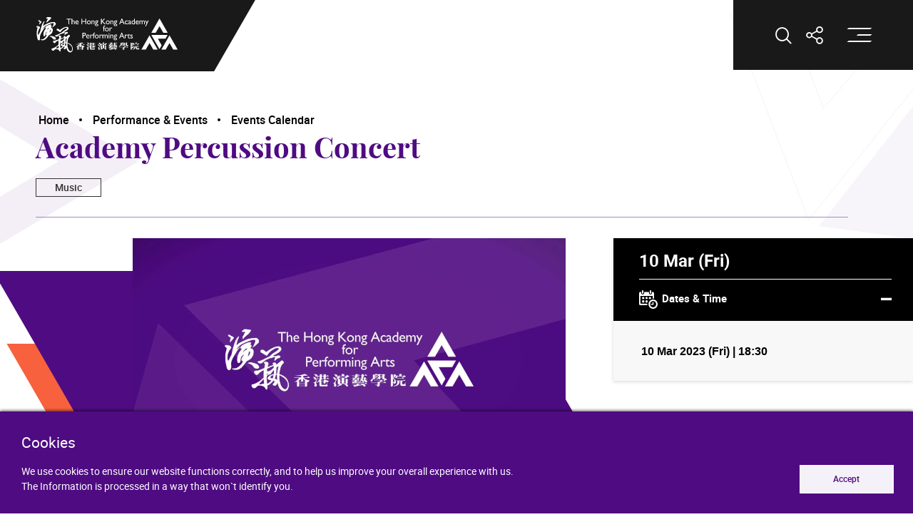

--- FILE ---
content_type: text/html; charset=UTF-8
request_url: https://www.hkapa.edu/event/academy-percussion-concert6
body_size: 48985
content:
<!DOCTYPE html>
<html class="header-fade no-js site-en site-main" lang="en">
    <head>
        <meta content="IE=edge" http-equiv="X-UA-Compatible">
        <meta name="format-detection" content="telephone=no" />
        

        <title>Academy Percussion Concert  | HKAPA</title>
<meta charset="utf-8">
<meta name="viewport" content="width=device-width, initial-scale=1">
<meta name="csrf-token" content="EMGTiLN9KIEC8Mw6Mw0HcRnE5z1AmHwHKnyB1BZx">
<meta name="last-modified" content="2023-02-16T07:31:14">
<meta property="og:image" content="https://www.hkapa.edu/img/og/og_image_admino.webp">
<meta property="og:image:width" content="1200">
<meta property="og:image:height" content="630">
<meta name="twitter:image" content="https://www.hkapa.edu/img/og/og_image_admino.webp">
<meta property="og:url" content="https://www.hkapa.edu/event/academy-percussion-concert6">        <link rel="apple-touch-icon" sizes="180x180" href="https://www.hkapa.edu/img/favicon/apple-touch-icon.png">
        <link rel="icon" type="image/png" sizes="32x32" href="https://www.hkapa.edu/img/favicon/favicon-32x32.png">
        <link rel="icon" type="image/png" sizes="16x16" href="https://www.hkapa.edu/img/favicon/favicon-16x16.png">
        <link rel="manifest" href="https://www.hkapa.edu/img/favicon/site.webmanifest">
        <link rel="shortcut icon" href="https://www.hkapa.edu/img/favicon/favicon.ico">
        <meta name="msapplication-TileColor" content="#4f0b82">
        <meta name="msapplication-config" content="https://www.hkapa.edu/img/favicon/browserconfig.xml">
        <meta name="theme-color" content="#ffffff">
     <!--    <script>
            (function(i,s,o,g,r,a,m){i['GoogleAnalyticsObject']=r;i[r]=i[r]||function(){
            (i[r].q=i[r].q||[]).push(arguments)},i[r].l=1*new Date();a=s.createElement(o),
            m=s.getElementsByTagName(o)[0];a.async=1;a.src=g;m.parentNode.insertBefore(a,m)
            })(window,document,'script','https://www.google-analytics.com/analytics.js','ga');
            ga('create', 'UA-', 'auto');
            ga('send', 'pageview');
        </script> -->

        
        <script src="https://www.hkapa.edu/js/lib/aos.js"></script>
        <script src="https://www.hkapa.edu/js/lib/rellax.min.js"></script>

        <script src="https://www.hkapa.edu/js/lib/hls.min.js"></script>
        <script src="https://www.hkapa.edu/js/lib/plyr.min.js"></script>
        <script src="https://www.hkapa.edu/js/lib/videojs.min.js"></script>

        <script src="/js/manifest.js?id=29452644d54491d6d9976c42147c4446"></script>

                    <script src="/js/vendor-1656f0b4.js?id=83577442708da3d0b7ba774fe8b73e61"></script>
                    <script src="/js/vendor-3c892d87.js?id=f47e7a27eb2261ccc14c5ea508b4d04d"></script>
                    <script src="/js/vendor-7a5d1693.js?id=951a6a27df2eba1650e5e9ac33a734a4"></script>
                    <script src="/js/vendor-8ab63dfe.js?id=4065c641854de1e412abd6a6885489c4"></script>
                    <script src="/js/vendor-aacc2dbb.js?id=8f278bb9632abf53134c435fbcad5b81"></script>
                    <script src="/js/vendor-b49fab05.js?id=e4c9f4b21c2f59801cc0e941c1f6706b"></script>
                    <script src="/js/vendor-c0d76f48.js?id=15696cd5b5052ef2bce31a43c3af3660"></script>
                    <script src="/js/vendor-eb2fbf4c.js?id=12722dd1299e71e96d8ef21eb0eaab95"></script>
                    <script src="/js/vendor-f945abb9.js?id=5cf6cda2d40de18c7e5c7677a322c8cb"></script>
        
                <link href="/css/style-017397ff.css?id=0def775c7e3d5f287c398bb66d95eb6b" type="text/css" rel="stylesheet" />
                <link href="/css/style-2ec63bf6.css?id=b7bec3c43b2d667a1714e593ac82f7fc" type="text/css" rel="stylesheet" />
                
                    <script src="/js/app-49eac513.js?id=276b24a3a501ecf41ae14b2c838bb5f5" defer></script>
                    <script src="/js/app-55d0d55c.js?id=8d0d04ffa3b02d79a8f59e86cd1e7721" defer></script>
        
        <noscript>
            <style>
                [data-aos] {
                  pointer-events: auto !important;
                  visibility: visible !important;
                  opacity: 1 !important;
                  transform: none !important;
                }
            </style>
        </noscript>
        
                <!-- Google Tag Manager -->
<script>(function(w,d,s,l,i){w[l]=w[l]||[];w[l].push({'gtm.start':
new Date().getTime(),event:'gtm.js'});var f=d.getElementsByTagName(s)[0],
j=d.createElement(s),dl=l!='dataLayer'?'&l='+l:'';j.async=true;j.src=
'https://www.googletagmanager.com/gtm.js?id='+i+dl;f.parentNode.insertBefore(j,f);
})(window,document,'script','dataLayer','GTM-M5NFWNT');</script>
<!-- End Google Tag Manager -->
            
        <script>
var _hmt = _hmt || [];
(function() {
  var hm = document.createElement("script");
  hm.src = "https://hm.baidu.com/hm.js?9417faeb1b96134836a81fd9e92883dc";
  var s = document.getElementsByTagName("script")[0]; 
  s.parentNode.insertBefore(hm, s);
})();
</script>

<!-- Google Tag Manager -->
<script>(function(w,d,s,l,i){w[l]=w[l]||[];w[l].push({'gtm.start':
new Date().getTime(),event:'gtm.js'});var f=d.getElementsByTagName(s)[0],
j=d.createElement(s),dl=l!='dataLayer'?'&l='+l:'';j.async=true;j.src=
'https://www.googletagmanager.com/gtm.js?id='+i+dl;f.parentNode.insertBefore(j,f);
})(window,document,'script','dataLayer','GTM-MCTCDBZ5');</script>
<!-- End Google Tag Manager -->

    </head>
    <body>
        

        <div class="wrapper">
            <noscript><div class="no-js-alert" data-nosnippet="true"><strong>Notice: </strong>JavaScript is not enabled. Please enable JavaScript to view this site.</div></noscript>

            <div data-server-rendered="true" id="app" data-page="{&quot;component&quot;:&quot;event-detail&quot;,&quot;props&quot;:{&quot;errors&quot;:{},&quot;base&quot;:{&quot;baseLocale&quot;:[{&quot;displayName&quot;:&quot;EN&quot;,&quot;pageUrl&quot;:&quot;/event/academy-percussion-concert6&quot;,&quot;rootUrl&quot;:&quot;/&quot;,&quot;baseUrl&quot;:&quot;/&quot;,&quot;code&quot;:&quot;en-US&quot;,&quot;key&quot;:&quot;en&quot;,&quot;visible&quot;:false,&quot;active&quot;:true},{&quot;displayName&quot;:&quot;繁&quot;,&quot;pageUrl&quot;:&quot;/tch/event/academy-percussion-concert6&quot;,&quot;rootUrl&quot;:&quot;/tch&quot;,&quot;baseUrl&quot;:&quot;/tch&quot;,&quot;code&quot;:&quot;zh-Hant&quot;,&quot;key&quot;:&quot;tc&quot;,&quot;visible&quot;:true,&quot;active&quot;:false},{&quot;displayName&quot;:&quot;简&quot;,&quot;pageUrl&quot;:&quot;/sch/event/academy-percussion-concert6&quot;,&quot;rootUrl&quot;:&quot;/sch&quot;,&quot;baseUrl&quot;:&quot;/sch&quot;,&quot;code&quot;:&quot;zh-Hans&quot;,&quot;key&quot;:&quot;sc&quot;,&quot;visible&quot;:true,&quot;active&quot;:false}],&quot;site&quot;:{&quot;key&quot;:&quot;main&quot;,&quot;sname&quot;:null,&quot;name&quot;:&quot;HKAPA&quot;,&quot;locale&quot;:&quot;en&quot;},&quot;socialItems&quot;:[{&quot;name&quot;:&quot;Facebook&quot;,&quot;href&quot;:&quot;https://www.facebook.com/HKAPA.edu&quot;,&quot;iconClass&quot;:&quot;ico--fb&quot;},{&quot;name&quot;:&quot;YouTube&quot;,&quot;href&quot;:&quot;https://www.youtube.com/HKAPAPR&quot;,&quot;iconClass&quot;:&quot;ico--yt&quot;},{&quot;name&quot;:&quot;Instagram&quot;,&quot;href&quot;:&quot;https://www.instagram.com/hkapa_edu&quot;,&quot;iconClass&quot;:&quot;ico--ig&quot;},{&quot;name&quot;:&quot;Twitter&quot;,&quot;href&quot;:&quot;https://twitter.com/hkapa&quot;,&quot;iconClass&quot;:&quot;ico--tw&quot;},{&quot;name&quot;:&quot;WeChat&quot;,&quot;iconClass&quot;:&quot;ico--wechat&quot;},{&quot;name&quot;:&quot;LinkedIn&quot;,&quot;href&quot;:&quot;https://www.linkedin.com/school/hkapa&quot;,&quot;iconClass&quot;:&quot;ico--in2&quot;}],&quot;wechatqrsrc&quot;:&quot;/img/img_wechat-qr.webp&quot;,&quot;header&quot;:[],&quot;main&quot;:[{&quot;data&quot;:{&quot;oid&quot;:null,&quot;urlkey&quot;:&quot;about-hkapa&quot;,&quot;href&quot;:&quot;{\&quot;type\&quot;:\&quot;link\&quot;,\&quot;module\&quot;:\&quot;page\&quot;,\&quot;oid\&quot;:5893,\&quot;target\&quot;:\&quot;\&quot;}&quot;,&quot;visibility&quot;:&quot;show&quot;,&quot;open&quot;:true,&quot;title_en&quot;:&quot;About HKAPA&quot;,&quot;title_tch&quot;:&quot;簡介 &quot;,&quot;title_sch&quot;:&quot;简介&quot;,&quot;undefined&quot;:&quot;&quot;},&quot;id&quot;:&quot;TPA21EZB&quot;,&quot;children&quot;:[{&quot;data&quot;:{&quot;oid&quot;:null,&quot;urlkey&quot;:&quot;director-s-welcome&quot;,&quot;href&quot;:&quot;&quot;,&quot;visibility&quot;:&quot;show&quot;,&quot;open&quot;:true,&quot;title_en&quot;:&quot;Directors' Welcome&quot;,&quot;title_tch&quot;:&quot;校長序言&quot;,&quot;title_sch&quot;:&quot;校长序言&quot;,&quot;undefined&quot;:&quot;Director's Welcome&quot;},&quot;id&quot;:&quot;RCSPKJHA&quot;,&quot;children&quot;:[{&quot;data&quot;:{&quot;oid&quot;:null,&quot;urlkey&quot;:&quot;director&quot;,&quot;href&quot;:&quot;{\&quot;type\&quot;:\&quot;link\&quot;,\&quot;module\&quot;:\&quot;page\&quot;,\&quot;oid\&quot;:68563,\&quot;target\&quot;:\&quot;\&quot;}&quot;,&quot;visibility&quot;:&quot;show&quot;,&quot;open&quot;:true,&quot;title_en&quot;:&quot;Director&quot;,&quot;title_tch&quot;:&quot;校長&quot;,&quot;title_sch&quot;:&quot;校长&quot;,&quot;undefined&quot;:&quot;Acting Director's Welcome&quot;},&quot;id&quot;:&quot;UZZJP0K5&quot;,&quot;title&quot;:&quot;Director&quot;,&quot;href&quot;:&quot;/about-hkapa/director-s-welcome/director&quot;,&quot;target&quot;:&quot;&quot;},{&quot;data&quot;:{&quot;oid&quot;:null,&quot;urlkey&quot;:&quot;deputy-director-academic&quot;,&quot;href&quot;:&quot;{\&quot;type\&quot;:\&quot;link\&quot;,\&quot;module\&quot;:\&quot;page\&quot;,\&quot;oid\&quot;:66730,\&quot;target\&quot;:\&quot;\&quot;}&quot;,&quot;visibility&quot;:&quot;show&quot;,&quot;open&quot;:true,&quot;title_en&quot;:&quot;Deputy Director (Academic)&quot;,&quot;title_tch&quot;:&quot;副校長（學術）&quot;,&quot;title_sch&quot;:&quot;副校长（学术）&quot;},&quot;id&quot;:&quot;9D5ZRSMI&quot;,&quot;title&quot;:&quot;Deputy Director (Academic)&quot;,&quot;href&quot;:&quot;/about-hkapa/director-s-welcome/deputy-director-academic&quot;,&quot;target&quot;:&quot;&quot;}],&quot;title&quot;:&quot;Directors' Welcome&quot;,&quot;href&quot;:&quot;/about-hkapa/director-s-welcome&quot;,&quot;target&quot;:&quot;&quot;},{&quot;data&quot;:{&quot;oid&quot;:null,&quot;urlkey&quot;:&quot;governance&quot;,&quot;href&quot;:&quot;{\&quot;type\&quot;:\&quot;link\&quot;,\&quot;module\&quot;:\&quot;page\&quot;,\&quot;oid\&quot;:54741,\&quot;target\&quot;:\&quot;\&quot;}&quot;,&quot;visibility&quot;:&quot;show&quot;,&quot;open&quot;:false,&quot;title_en&quot;:&quot;Governance&quot;,&quot;title_tch&quot;:&quot;學院管治與校董會&quot;,&quot;title_sch&quot;:&quot;学院管治与校董会&quot;,&quot;undefined&quot;:&quot;&quot;},&quot;id&quot;:&quot;HBUI8L8L&quot;,&quot;children&quot;:[{&quot;data&quot;:{&quot;oid&quot;:null,&quot;urlkey&quot;:&quot;council-membership&quot;,&quot;href&quot;:&quot;{\&quot;type\&quot;:\&quot;link\&quot;,\&quot;module\&quot;:\&quot;page\&quot;,\&quot;oid\&quot;:54740,\&quot;target\&quot;:\&quot;\&quot;}&quot;,&quot;visibility&quot;:&quot;show&quot;,&quot;open&quot;:true,&quot;title_en&quot;:&quot;Council Membership&quot;,&quot;title_tch&quot;:&quot;校董會成員名單&quot;,&quot;title_sch&quot;:&quot;校董会成员名单&quot;},&quot;id&quot;:&quot;R8AEFZ52&quot;,&quot;title&quot;:&quot;Council Membership&quot;,&quot;href&quot;:&quot;/about-hkapa/governance/council-membership&quot;,&quot;target&quot;:&quot;&quot;},{&quot;data&quot;:{&quot;oid&quot;:null,&quot;urlkey&quot;:&quot;council-chairmen&quot;,&quot;href&quot;:&quot;{\&quot;type\&quot;:\&quot;link\&quot;,\&quot;module\&quot;:\&quot;page\&quot;,\&quot;oid\&quot;:53466,\&quot;target\&quot;:\&quot;\&quot;}&quot;,&quot;visibility&quot;:&quot;show&quot;,&quot;open&quot;:true,&quot;title_en&quot;:&quot;Council Chairmen&quot;,&quot;title_tch&quot;:&quot;校董會主席&quot;,&quot;title_sch&quot;:&quot;校董会主席&quot;},&quot;id&quot;:&quot;4LTLBXRL&quot;,&quot;title&quot;:&quot;Council Chairmen&quot;,&quot;href&quot;:&quot;/about-hkapa/governance/council-chairmen&quot;,&quot;target&quot;:&quot;&quot;},{&quot;data&quot;:{&quot;oid&quot;:null,&quot;urlkey&quot;:&quot;council-committees&quot;,&quot;href&quot;:&quot;{\&quot;type\&quot;:\&quot;link\&quot;,\&quot;module\&quot;:\&quot;page\&quot;,\&quot;oid\&quot;:47504,\&quot;target\&quot;:\&quot;\&quot;}&quot;,&quot;visibility&quot;:&quot;show&quot;,&quot;open&quot;:true,&quot;title_en&quot;:&quot;Council Committees&quot;,&quot;title_tch&quot;:&quot;校董會附屬委員會&quot;,&quot;title_sch&quot;:&quot;校董会附属委员会&quot;,&quot;undefined&quot;:&quot;&quot;},&quot;id&quot;:&quot;NCQCPE1Y&quot;,&quot;title&quot;:&quot;Council Committees&quot;,&quot;href&quot;:&quot;/about-hkapa/governance/council-committees&quot;,&quot;target&quot;:&quot;&quot;},{&quot;data&quot;:{&quot;oid&quot;:null,&quot;urlkey&quot;:&quot;council-secretariat&quot;,&quot;href&quot;:&quot;{\&quot;type\&quot;:\&quot;link\&quot;,\&quot;module\&quot;:\&quot;page\&quot;,\&quot;oid\&quot;:47505,\&quot;target\&quot;:\&quot;\&quot;}&quot;,&quot;visibility&quot;:&quot;show&quot;,&quot;open&quot;:true,&quot;title_en&quot;:&quot;Council Secretariat &quot;,&quot;title_tch&quot;:&quot;校董會秘書處&quot;,&quot;title_sch&quot;:&quot;校董会秘书处&quot;,&quot;undefined&quot;:&quot;on&quot;},&quot;id&quot;:&quot;WTEWD5UR&quot;,&quot;title&quot;:&quot;Council Secretariat &quot;,&quot;href&quot;:&quot;/about-hkapa/governance/council-secretariat&quot;,&quot;target&quot;:&quot;&quot;}],&quot;title&quot;:&quot;Governance&quot;,&quot;href&quot;:&quot;/about-hkapa/governance&quot;,&quot;target&quot;:&quot;&quot;},{&quot;data&quot;:{&quot;oid&quot;:null,&quot;urlkey&quot;:&quot;management-administration-structure&quot;,&quot;href&quot;:&quot;{\&quot;href_en\&quot;:\&quot;/f/upload/64253/144471/Organisational_Chart_1_Oct_2025.pdf\&quot;,\&quot;href_tch\&quot;:\&quot;/f/upload/64253/144471/Organisational_Chart_1_Oct_2025.pdf\&quot;,\&quot;href_sch\&quot;:\&quot;/f/upload/64253/144471/Organisational_Chart_1_Oct_2025.pdf\&quot;,\&quot;target\&quot;:\&quot;_blank\&quot;}&quot;,&quot;visibility&quot;:&quot;show&quot;,&quot;open&quot;:false,&quot;title_en&quot;:&quot;Management &amp; Administration Structure&quot;,&quot;title_tch&quot;:&quot;管理與行政架構&quot;,&quot;title_sch&quot;:&quot;管理与行政架构&quot;,&quot;undefined&quot;:&quot;on&quot;},&quot;id&quot;:&quot;GB5E89TM&quot;,&quot;children&quot;:[{&quot;data&quot;:{&quot;oid&quot;:null,&quot;urlkey&quot;:&quot;directors&quot;,&quot;href&quot;:&quot;{\&quot;type\&quot;:\&quot;link\&quot;,\&quot;module\&quot;:\&quot;page\&quot;,\&quot;oid\&quot;:62011,\&quot;target\&quot;:\&quot;\&quot;}&quot;,&quot;visibility&quot;:&quot;show&quot;,&quot;open&quot;:true,&quot;title_en&quot;:&quot;Directors&quot;,&quot;title_tch&quot;:&quot;校長&quot;,&quot;title_sch&quot;:&quot;校长&quot;,&quot;undefined&quot;:&quot;Director&quot;},&quot;id&quot;:&quot;RLUU2WC3&quot;,&quot;title&quot;:&quot;Directors&quot;,&quot;href&quot;:&quot;/about-hkapa/management-administration-structure/directors&quot;,&quot;target&quot;:&quot;&quot;}],&quot;title&quot;:&quot;Management &amp; Administration Structure&quot;,&quot;href&quot;:&quot;/f/upload/64253/144471/Organisational_Chart_1_Oct_2025.pdf&quot;,&quot;target&quot;:&quot;_blank&quot;},{&quot;data&quot;:{&quot;oid&quot;:null,&quot;urlkey&quot;:&quot;policies&quot;,&quot;href&quot;:&quot;{\&quot;type\&quot;:\&quot;link\&quot;,\&quot;module\&quot;:\&quot;page\&quot;,\&quot;oid\&quot;:54997,\&quot;target\&quot;:\&quot;\&quot;}&quot;,&quot;visibility&quot;:&quot;show&quot;,&quot;open&quot;:true,&quot;title_en&quot;:&quot;Policies&quot;,&quot;title_tch&quot;:&quot;政策&quot;,&quot;title_sch&quot;:&quot;政策&quot;},&quot;id&quot;:&quot;P3TUVQH9&quot;,&quot;title&quot;:&quot;Policies&quot;,&quot;href&quot;:&quot;/about-hkapa/policies&quot;,&quot;target&quot;:&quot;&quot;},{&quot;data&quot;:{&quot;oid&quot;:null,&quot;urlkey&quot;:&quot;facts-figures&quot;,&quot;href&quot;:&quot;{\&quot;type\&quot;:\&quot;link\&quot;,\&quot;module\&quot;:\&quot;page\&quot;,\&quot;oid\&quot;:48756,\&quot;target\&quot;:\&quot;\&quot;}&quot;,&quot;visibility&quot;:&quot;show&quot;,&quot;open&quot;:false,&quot;title_en&quot;:&quot;Facts &amp; Figures&quot;,&quot;title_tch&quot;:&quot;數據一覽&quot;,&quot;title_sch&quot;:&quot;数据一览&quot;,&quot;undefined&quot;:&quot;&quot;},&quot;id&quot;:&quot;NJR2TLID&quot;,&quot;children&quot;:[{&quot;data&quot;:{&quot;oid&quot;:null,&quot;urlkey&quot;:&quot;student-enrolment&quot;,&quot;href&quot;:&quot;{\&quot;type\&quot;:\&quot;link\&quot;,\&quot;module\&quot;:\&quot;page\&quot;,\&quot;oid\&quot;:48755,\&quot;target\&quot;:\&quot;\&quot;}&quot;,&quot;visibility&quot;:&quot;show&quot;,&quot;open&quot;:true,&quot;title_en&quot;:&quot;Student Enrolment &quot;,&quot;title_tch&quot;:&quot;學生人數&quot;,&quot;title_sch&quot;:&quot;学生人数&quot;},&quot;id&quot;:&quot;NKGEN7M3&quot;,&quot;title&quot;:&quot;Student Enrolment &quot;,&quot;href&quot;:&quot;/about-hkapa/facts-figures/student-enrolment&quot;,&quot;target&quot;:&quot;&quot;},{&quot;data&quot;:{&quot;oid&quot;:null,&quot;urlkey&quot;:&quot;graduate-employment-survey&quot;,&quot;href&quot;:&quot;{\&quot;type\&quot;:\&quot;link\&quot;,\&quot;module\&quot;:\&quot;page\&quot;,\&quot;oid\&quot;:48758,\&quot;target\&quot;:\&quot;\&quot;}&quot;,&quot;visibility&quot;:&quot;show&quot;,&quot;open&quot;:true,&quot;title_en&quot;:&quot;Graduate Employment Survey&quot;,&quot;title_tch&quot;:&quot;畢業生就業調查&quot;,&quot;title_sch&quot;:&quot;毕业生就业调查&quot;,&quot;undefined&quot;:&quot;&quot;},&quot;id&quot;:&quot;9GO5RU21&quot;,&quot;title&quot;:&quot;Graduate Employment Survey&quot;,&quot;href&quot;:&quot;/about-hkapa/facts-figures/graduate-employment-survey&quot;,&quot;target&quot;:&quot;&quot;},{&quot;data&quot;:{&quot;oid&quot;:null,&quot;urlkey&quot;:&quot;staff&quot;,&quot;href&quot;:&quot;{\&quot;type\&quot;:\&quot;link\&quot;,\&quot;module\&quot;:\&quot;page\&quot;,\&quot;oid\&quot;:48757,\&quot;target\&quot;:\&quot;\&quot;}&quot;,&quot;visibility&quot;:&quot;show&quot;,&quot;open&quot;:true,&quot;title_en&quot;:&quot;Staff&quot;,&quot;title_tch&quot;:&quot;員工&quot;,&quot;title_sch&quot;:&quot;员工&quot;,&quot;undefined&quot;:&quot;&quot;},&quot;id&quot;:&quot;XDAIJ0E0&quot;,&quot;title&quot;:&quot;Staff&quot;,&quot;href&quot;:&quot;/about-hkapa/facts-figures/staff&quot;,&quot;target&quot;:&quot;&quot;},{&quot;data&quot;:{&quot;oid&quot;:null,&quot;urlkey&quot;:&quot;finance&quot;,&quot;href&quot;:&quot;{\&quot;type\&quot;:\&quot;link\&quot;,\&quot;module\&quot;:\&quot;page\&quot;,\&quot;oid\&quot;:48759,\&quot;target\&quot;:\&quot;\&quot;}&quot;,&quot;visibility&quot;:&quot;show&quot;,&quot;open&quot;:true,&quot;title_en&quot;:&quot;Finance&quot;,&quot;title_tch&quot;:&quot;財政&quot;,&quot;title_sch&quot;:&quot;财政&quot;},&quot;id&quot;:&quot;WSEXTP7G&quot;,&quot;title&quot;:&quot;Finance&quot;,&quot;href&quot;:&quot;/about-hkapa/facts-figures/finance&quot;,&quot;target&quot;:&quot;&quot;}],&quot;title&quot;:&quot;Facts &amp; Figures&quot;,&quot;href&quot;:&quot;/about-hkapa/facts-figures&quot;,&quot;target&quot;:&quot;&quot;},{&quot;data&quot;:{&quot;oid&quot;:null,&quot;urlkey&quot;:&quot;honorary-awardees&quot;,&quot;href&quot;:&quot;{\&quot;href_en\&quot;:\&quot;/honorary-awardee/doctorate\&quot;,\&quot;href_tch\&quot;:\&quot;/honorary-awardee/doctorate\&quot;,\&quot;href_sch\&quot;:\&quot;/honorary-awardee/doctorate\&quot;,\&quot;target\&quot;:\&quot;\&quot;}&quot;,&quot;visibility&quot;:&quot;show&quot;,&quot;open&quot;:false,&quot;title_en&quot;:&quot;Honorary Awardees &quot;,&quot;title_tch&quot;:&quot;榮譽博士 / 院士&quot;,&quot;title_sch&quot;:&quot;荣誉博士 / 院士&quot;,&quot;undefined&quot;:&quot;About Us&quot;},&quot;id&quot;:&quot;L8OULJ0I&quot;,&quot;children&quot;:[{&quot;data&quot;:{&quot;oid&quot;:null,&quot;urlkey&quot;:&quot;honorary-doctorate&quot;,&quot;href&quot;:&quot;{\&quot;href_en\&quot;:\&quot;/honorary-awardee/doctorate\&quot;,\&quot;href_tch\&quot;:\&quot;/honorary-awardee/doctorate\&quot;,\&quot;href_sch\&quot;:\&quot;/honorary-awardee/doctorate\&quot;,\&quot;target\&quot;:\&quot;\&quot;}&quot;,&quot;visibility&quot;:&quot;show&quot;,&quot;open&quot;:true,&quot;title_en&quot;:&quot;Honorary Doctorate&quot;,&quot;title_tch&quot;:&quot;榮譽博士&quot;,&quot;title_sch&quot;:&quot;荣誉博士&quot;,&quot;undefined&quot;:&quot;About Us&quot;},&quot;id&quot;:&quot;NI067B66&quot;,&quot;title&quot;:&quot;Honorary Doctorate&quot;,&quot;href&quot;:&quot;/honorary-awardee/doctorate&quot;,&quot;target&quot;:&quot;&quot;},{&quot;data&quot;:{&quot;oid&quot;:null,&quot;urlkey&quot;:&quot;honorary-fellow&quot;,&quot;href&quot;:&quot;{\&quot;href_en\&quot;:\&quot;/honorary-awardee/fellow\&quot;,\&quot;href_tch\&quot;:\&quot;/honorary-awardee/fellow\&quot;,\&quot;href_sch\&quot;:\&quot;/honorary-awardee/fellow\&quot;,\&quot;target\&quot;:\&quot;\&quot;}&quot;,&quot;visibility&quot;:&quot;show&quot;,&quot;open&quot;:true,&quot;title_en&quot;:&quot;Honorary Fellow&quot;,&quot;title_tch&quot;:&quot;榮譽院士&quot;,&quot;title_sch&quot;:&quot;荣誉院士&quot;,&quot;undefined&quot;:&quot;About Us&quot;},&quot;id&quot;:&quot;OUMELXFM&quot;,&quot;title&quot;:&quot;Honorary Fellow&quot;,&quot;href&quot;:&quot;/honorary-awardee/fellow&quot;,&quot;target&quot;:&quot;&quot;}],&quot;title&quot;:&quot;Honorary Awardees &quot;,&quot;href&quot;:&quot;/honorary-awardee/doctorate&quot;,&quot;target&quot;:&quot;&quot;},{&quot;data&quot;:{&quot;oid&quot;:null,&quot;urlkey&quot;:&quot;awards-achievements&quot;,&quot;href&quot;:&quot;&quot;,&quot;visibility&quot;:&quot;show&quot;,&quot;open&quot;:false,&quot;title_en&quot;:&quot;Awards &amp; Achievements&quot;,&quot;title_tch&quot;:&quot;獎項及成就&quot;,&quot;title_sch&quot;:&quot;奖项及成就&quot;,&quot;undefined&quot;:&quot;on&quot;},&quot;id&quot;:&quot;HICCCSRC&quot;,&quot;children&quot;:[{&quot;data&quot;:{&quot;oid&quot;:null,&quot;urlkey&quot;:&quot;academy-awards&quot;,&quot;href&quot;:&quot;{\&quot;type\&quot;:\&quot;link\&quot;,\&quot;module\&quot;:\&quot;page\&quot;,\&quot;oid\&quot;:64206,\&quot;target\&quot;:\&quot;\&quot;}&quot;,&quot;visibility&quot;:&quot;show&quot;,&quot;open&quot;:true,&quot;title_en&quot;:&quot;Academy Awards&quot;,&quot;title_tch&quot;:&quot;學院獎項&quot;,&quot;title_sch&quot;:&quot;学院奖项&quot;,&quot;undefined&quot;:&quot;on&quot;},&quot;id&quot;:&quot;VRF44XJW&quot;,&quot;title&quot;:&quot;Academy Awards&quot;,&quot;href&quot;:&quot;/about-hkapa/awards-achievements/academy-awards&quot;,&quot;target&quot;:&quot;&quot;},{&quot;data&quot;:{&quot;oid&quot;:null,&quot;urlkey&quot;:&quot;other-awards&quot;,&quot;href&quot;:&quot;{\&quot;href_en\&quot;:\&quot;/awards\&quot;,\&quot;href_tch\&quot;:\&quot;/awards\&quot;,\&quot;href_sch\&quot;:\&quot;/awards\&quot;,\&quot;target\&quot;:\&quot;\&quot;}&quot;,&quot;visibility&quot;:&quot;show&quot;,&quot;open&quot;:true,&quot;title_en&quot;:&quot;Other Awards&quot;,&quot;title_tch&quot;:&quot;其他獎項&quot;,&quot;title_sch&quot;:&quot;其他奖项&quot;,&quot;undefined&quot;:&quot;on&quot;},&quot;id&quot;:&quot;3UPFG5CK&quot;,&quot;title&quot;:&quot;Other Awards&quot;,&quot;href&quot;:&quot;/awards&quot;,&quot;target&quot;:&quot;&quot;}],&quot;title&quot;:&quot;Awards &amp; Achievements&quot;,&quot;href&quot;:&quot;/about-hkapa/awards-achievements&quot;,&quot;target&quot;:&quot;&quot;},{&quot;data&quot;:{&quot;oid&quot;:null,&quot;urlkey&quot;:&quot;academic-support-administrative-and-other-institutional-offices&quot;,&quot;href&quot;:&quot;{\&quot;type\&quot;:\&quot;link\&quot;,\&quot;module\&quot;:\&quot;page\&quot;,\&quot;oid\&quot;:62648,\&quot;target\&quot;:\&quot;\&quot;}&quot;,&quot;visibility&quot;:&quot;show&quot;,&quot;open&quot;:true,&quot;title_en&quot;:&quot;Academic Support, Administrative and Other Institutional Offices&quot;,&quot;title_tch&quot;:&quot;學術支援、行政及其他學院部門&quot;,&quot;title_sch&quot;:&quot;学术支援、行政及其他学院部门&quot;,&quot;undefined&quot;:&quot;Completed Projects&quot;},&quot;id&quot;:&quot;P9O646SN&quot;,&quot;children&quot;:[{&quot;data&quot;:{&quot;oid&quot;:60987,&quot;urlkey&quot;:&quot;campus-development-office&quot;,&quot;href&quot;:&quot;{\&quot;type\&quot;:\&quot;link\&quot;,\&quot;module\&quot;:\&quot;page\&quot;,\&quot;oid\&quot;:62637,\&quot;target\&quot;:\&quot;\&quot;}&quot;,&quot;visibility&quot;:&quot;show&quot;,&quot;open&quot;:true,&quot;title_en&quot;:&quot;Campus Development Office&quot;,&quot;title_tch&quot;:&quot;校園發展處&quot;,&quot;title_sch&quot;:&quot;校园发展处&quot;,&quot;undefined&quot;:&quot;on&quot;},&quot;id&quot;:&quot;VAXJ5LB6&quot;,&quot;children&quot;:[{&quot;data&quot;:{&quot;oid&quot;:null,&quot;urlkey&quot;:&quot;services&quot;,&quot;href&quot;:&quot;{\&quot;type\&quot;:\&quot;link\&quot;,\&quot;module\&quot;:\&quot;page\&quot;,\&quot;oid\&quot;:5911,\&quot;target\&quot;:\&quot;\&quot;}&quot;,&quot;visibility&quot;:&quot;show&quot;,&quot;open&quot;:true,&quot;title_en&quot;:&quot;Services&quot;,&quot;title_tch&quot;:&quot;服務範圍&quot;,&quot;title_sch&quot;:&quot;服务范围&quot;},&quot;id&quot;:&quot;1ZQ9JYR0&quot;,&quot;title&quot;:&quot;Services&quot;,&quot;href&quot;:&quot;/about-hkapa/academic-support-administrative-and-other-institutional-offices/campus-development-office/services&quot;,&quot;target&quot;:&quot;&quot;},{&quot;data&quot;:{&quot;oid&quot;:null,&quot;urlkey&quot;:&quot;electric-vehicles-charging-station&quot;,&quot;href&quot;:&quot;{\&quot;type\&quot;:\&quot;link\&quot;,\&quot;module\&quot;:\&quot;page\&quot;,\&quot;oid\&quot;:64991,\&quot;target\&quot;:\&quot;\&quot;}&quot;,&quot;visibility&quot;:&quot;show&quot;,&quot;open&quot;:true,&quot;title_en&quot;:&quot;Electric Vehicles Charging Station&quot;,&quot;title_tch&quot;:&quot;電動車充電站&quot;,&quot;title_sch&quot;:&quot;电动车充电站&quot;},&quot;id&quot;:&quot;Y05Q27UK&quot;,&quot;children&quot;:[],&quot;title&quot;:&quot;Electric Vehicles Charging Station&quot;,&quot;href&quot;:&quot;/about-hkapa/academic-support-administrative-and-other-institutional-offices/campus-development-office/electric-vehicles-charging-station&quot;,&quot;target&quot;:&quot;&quot;},{&quot;data&quot;:{&quot;oid&quot;:null,&quot;urlkey&quot;:&quot;completed-project&quot;,&quot;href&quot;:&quot;{\&quot;type\&quot;:\&quot;link\&quot;,\&quot;module\&quot;:\&quot;page\&quot;,\&quot;oid\&quot;:5907,\&quot;target\&quot;:\&quot;\&quot;}&quot;,&quot;visibility&quot;:&quot;show&quot;,&quot;open&quot;:true,&quot;title_en&quot;:&quot;Completed Project&quot;,&quot;title_tch&quot;:&quot;已完成項目&quot;,&quot;title_sch&quot;:&quot;已完成项目&quot;},&quot;id&quot;:&quot;9K0QH0SY&quot;,&quot;title&quot;:&quot;Completed Project&quot;,&quot;href&quot;:&quot;/about-hkapa/academic-support-administrative-and-other-institutional-offices/campus-development-office/completed-project&quot;,&quot;target&quot;:&quot;&quot;},{&quot;data&quot;:{&quot;oid&quot;:null,&quot;urlkey&quot;:&quot;related-links&quot;,&quot;href&quot;:&quot;{\&quot;type\&quot;:\&quot;link\&quot;,\&quot;module\&quot;:\&quot;page\&quot;,\&quot;oid\&quot;:38765,\&quot;target\&quot;:\&quot;\&quot;}&quot;,&quot;visibility&quot;:&quot;show&quot;,&quot;open&quot;:true,&quot;title_en&quot;:&quot;Related Links&quot;,&quot;title_tch&quot;:&quot;相關連結&quot;,&quot;title_sch&quot;:&quot;相关连结&quot;},&quot;id&quot;:&quot;4AUZDKQR&quot;,&quot;title&quot;:&quot;Related Links&quot;,&quot;href&quot;:&quot;/about-hkapa/academic-support-administrative-and-other-institutional-offices/campus-development-office/related-links&quot;,&quot;target&quot;:&quot;&quot;},{&quot;data&quot;:{&quot;oid&quot;:null,&quot;urlkey&quot;:&quot;contact-us&quot;,&quot;href&quot;:&quot;{\&quot;href_en\&quot;:\&quot;/cdo/contact-us/entry\&quot;,\&quot;href_tch\&quot;:\&quot;/cdo/contact-us/entry\&quot;,\&quot;href_sch\&quot;:\&quot;/cdo/contact-us/entry\&quot;,\&quot;target\&quot;:\&quot;\&quot;}&quot;,&quot;visibility&quot;:&quot;show&quot;,&quot;open&quot;:true,&quot;title_en&quot;:&quot;Contact Us&quot;,&quot;title_tch&quot;:&quot;聯絡我們&quot;,&quot;title_sch&quot;:&quot;联络我们&quot;,&quot;undefined&quot;:&quot;Related Links&quot;},&quot;id&quot;:&quot;O7JKPYAP&quot;,&quot;title&quot;:&quot;Contact Us&quot;,&quot;href&quot;:&quot;/cdo/contact-us/entry&quot;,&quot;target&quot;:&quot;&quot;}],&quot;title&quot;:&quot;Campus Development Office&quot;,&quot;href&quot;:&quot;/about-hkapa/academic-support-administrative-and-other-institutional-offices/campus-development-office&quot;,&quot;target&quot;:&quot;&quot;},{&quot;data&quot;:{&quot;oid&quot;:60988,&quot;urlkey&quot;:&quot;communications-office&quot;,&quot;href&quot;:&quot;{\&quot;type\&quot;:\&quot;link\&quot;,\&quot;module\&quot;:\&quot;page\&quot;,\&quot;oid\&quot;:62638,\&quot;target\&quot;:\&quot;\&quot;}&quot;,&quot;visibility&quot;:&quot;show&quot;,&quot;open&quot;:true,&quot;title_en&quot;:&quot;Communications Office&quot;,&quot;title_tch&quot;:&quot;傳訊處&quot;,&quot;title_sch&quot;:&quot;传讯处&quot;,&quot;undefined&quot;:&quot;&quot;},&quot;id&quot;:&quot;GX1WR0OE&quot;,&quot;children&quot;:[{&quot;data&quot;:{&quot;oid&quot;:null,&quot;urlkey&quot;:&quot;media&quot;,&quot;href&quot;:&quot;{\&quot;href_en\&quot;:\&quot;/media\&quot;,\&quot;href_tch\&quot;:\&quot;/tch/media\&quot;,\&quot;href_sch\&quot;:\&quot;/sch/media\&quot;,\&quot;target\&quot;:\&quot;\&quot;}&quot;,&quot;visibility&quot;:&quot;show&quot;,&quot;open&quot;:true,&quot;title_en&quot;:&quot;Media&quot;,&quot;title_tch&quot;:&quot;傳媒&quot;,&quot;title_sch&quot;:&quot;传媒&quot;,&quot;undefined&quot;:&quot;Media&quot;},&quot;id&quot;:&quot;HHHAJ0HC&quot;,&quot;title&quot;:&quot;Media&quot;,&quot;href&quot;:&quot;/media&quot;,&quot;target&quot;:&quot;&quot;},{&quot;data&quot;:{&quot;oid&quot;:null,&quot;urlkey&quot;:&quot;publications&quot;,&quot;href&quot;:&quot;{\&quot;href_en\&quot;:\&quot;/publication\&quot;,\&quot;href_tch\&quot;:\&quot;/tch/publication\&quot;,\&quot;href_sch\&quot;:\&quot;/sch/publication\&quot;,\&quot;target\&quot;:\&quot;\&quot;}&quot;,&quot;visibility&quot;:&quot;show&quot;,&quot;open&quot;:true,&quot;title_en&quot;:&quot;Publications&quot;,&quot;title_tch&quot;:&quot;刊物&quot;,&quot;title_sch&quot;:&quot;刊物&quot;,&quot;undefined&quot;:&quot;on&quot;},&quot;id&quot;:&quot;QX4YVW8R&quot;,&quot;title&quot;:&quot;Publications&quot;,&quot;href&quot;:&quot;/publication&quot;,&quot;target&quot;:&quot;&quot;},{&quot;data&quot;:{&quot;oid&quot;:null,&quot;urlkey&quot;:&quot;social-media&quot;,&quot;href&quot;:&quot;{\&quot;href_en\&quot;:\&quot;/media/social-media\&quot;,\&quot;href_tch\&quot;:\&quot;/media/social-media\&quot;,\&quot;href_sch\&quot;:\&quot;/media/social-media\&quot;,\&quot;target\&quot;:\&quot;\&quot;}&quot;,&quot;visibility&quot;:&quot;show&quot;,&quot;open&quot;:true,&quot;title_en&quot;:&quot;Social Media&quot;,&quot;title_tch&quot;:&quot;社交媒體&quot;,&quot;title_sch&quot;:&quot;社交媒体&quot;,&quot;undefined&quot;:&quot;Social Media&quot;},&quot;id&quot;:&quot;0Q5OIDR3&quot;,&quot;title&quot;:&quot;Social Media&quot;,&quot;href&quot;:&quot;/media/social-media&quot;,&quot;target&quot;:&quot;&quot;},{&quot;data&quot;:{&quot;oid&quot;:null,&quot;urlkey&quot;:&quot;contact-us&quot;,&quot;href&quot;:&quot;{\&quot;href_en\&quot;:\&quot;/comm/contact-us/entry\&quot;,\&quot;href_tch\&quot;:\&quot;/comm/contact-us/entry\&quot;,\&quot;href_sch\&quot;:\&quot;/comm/contact-us/entry\&quot;,\&quot;target\&quot;:\&quot;_blank\&quot;}&quot;,&quot;visibility&quot;:&quot;show&quot;,&quot;open&quot;:true,&quot;title_en&quot;:&quot;Contact Us&quot;,&quot;title_tch&quot;:&quot;聯絡我們&quot;,&quot;title_sch&quot;:&quot;联络我们&quot;,&quot;undefined&quot;:&quot;on&quot;},&quot;id&quot;:&quot;WC9ZAAPF&quot;,&quot;title&quot;:&quot;Contact Us&quot;,&quot;href&quot;:&quot;/comm/contact-us/entry&quot;,&quot;target&quot;:&quot;_blank&quot;},{&quot;data&quot;:{&quot;oid&quot;:null,&quot;urlkey&quot;:&quot;subscribe-now&quot;,&quot;href&quot;:&quot;{\&quot;href_en\&quot;:\&quot;subscription/entry\&quot;,\&quot;href_tch\&quot;:\&quot;subscription/entry\&quot;,\&quot;href_sch\&quot;:\&quot;subscription/entry\&quot;,\&quot;target\&quot;:\&quot;_blank\&quot;}&quot;,&quot;visibility&quot;:&quot;show&quot;,&quot;open&quot;:true,&quot;title_en&quot;:&quot;Subscribe Now&quot;,&quot;title_tch&quot;:&quot;訂閱演藝快訊&quot;,&quot;title_sch&quot;:&quot;订阅演艺快讯&quot;,&quot;undefined&quot;:&quot;on&quot;},&quot;id&quot;:&quot;2CNCNHZG&quot;,&quot;title&quot;:&quot;Subscribe Now&quot;,&quot;href&quot;:&quot;/subscription/entry&quot;,&quot;target&quot;:&quot;_blank&quot;}],&quot;title&quot;:&quot;Communications Office&quot;,&quot;href&quot;:&quot;/about-hkapa/academic-support-administrative-and-other-institutional-offices/communications-office&quot;,&quot;target&quot;:&quot;&quot;},{&quot;data&quot;:{&quot;oid&quot;:61014,&quot;urlkey&quot;:&quot;development-office&quot;,&quot;href&quot;:&quot;{\&quot;type\&quot;:\&quot;link\&quot;,\&quot;module\&quot;:\&quot;page\&quot;,\&quot;oid\&quot;:5922,\&quot;target\&quot;:\&quot;\&quot;}&quot;,&quot;visibility&quot;:&quot;show&quot;,&quot;open&quot;:true,&quot;title_en&quot;:&quot;Development Office&quot;,&quot;title_tch&quot;:&quot;拓展處&quot;,&quot;title_sch&quot;:&quot;拓展处&quot;,&quot;undefined&quot;:&quot;Development Office&quot;},&quot;id&quot;:&quot;6AVLUR01&quot;,&quot;children&quot;:[{&quot;data&quot;:{&quot;oid&quot;:null,&quot;urlkey&quot;:&quot;giving&quot;,&quot;href&quot;:&quot;{\&quot;type\&quot;:\&quot;link\&quot;,\&quot;module\&quot;:\&quot;page\&quot;,\&quot;oid\&quot;:5805,\&quot;target\&quot;:\&quot;\&quot;}&quot;,&quot;visibility&quot;:&quot;show&quot;,&quot;open&quot;:true,&quot;title_en&quot;:&quot;Giving&quot;,&quot;title_tch&quot;:&quot;支持演藝&quot;,&quot;title_sch&quot;:&quot;支持演艺&quot;},&quot;id&quot;:&quot;61ELB1CV&quot;,&quot;children&quot;:[{&quot;data&quot;:{&quot;oid&quot;:null,&quot;urlkey&quot;:&quot;projects&quot;,&quot;href&quot;:&quot;{\&quot;type\&quot;:\&quot;link\&quot;,\&quot;module\&quot;:\&quot;page\&quot;,\&quot;oid\&quot;:5847,\&quot;target\&quot;:\&quot;\&quot;}&quot;,&quot;visibility&quot;:&quot;show&quot;,&quot;open&quot;:true,&quot;title_en&quot;:&quot;Areas of Support&quot;,&quot;title_tch&quot;:&quot;捐款範疇&quot;,&quot;title_sch&quot;:&quot;捐款范畴&quot;},&quot;id&quot;:&quot;K0MDOREF&quot;,&quot;title&quot;:&quot;Areas of Support&quot;,&quot;href&quot;:&quot;/about-hkapa/academic-support-administrative-and-other-institutional-offices/development-office/giving/projects&quot;,&quot;target&quot;:&quot;&quot;},{&quot;data&quot;:{&quot;oid&quot;:null,&quot;urlkey&quot;:&quot;support-us&quot;,&quot;href&quot;:&quot;{\&quot;type\&quot;:\&quot;link\&quot;,\&quot;module\&quot;:\&quot;page\&quot;,\&quot;oid\&quot;:38997,\&quot;target\&quot;:\&quot;\&quot;}&quot;,&quot;visibility&quot;:&quot;show&quot;,&quot;open&quot;:true,&quot;title_en&quot;:&quot;Support Us&quot;,&quot;title_tch&quot;:&quot;請即捐助&quot;,&quot;title_sch&quot;:&quot;請即捐助&quot;},&quot;id&quot;:&quot;SWXVPUOY&quot;,&quot;title&quot;:&quot;Support Us&quot;,&quot;href&quot;:&quot;/about-hkapa/academic-support-administrative-and-other-institutional-offices/development-office/giving/support-us&quot;,&quot;target&quot;:&quot;&quot;},{&quot;data&quot;:{&quot;oid&quot;:null,&quot;urlkey&quot;:&quot;our-supporters&quot;,&quot;href&quot;:&quot;{\&quot;type\&quot;:\&quot;link\&quot;,\&quot;module\&quot;:\&quot;page\&quot;,\&quot;oid\&quot;:5816,\&quot;target\&quot;:\&quot;\&quot;}&quot;,&quot;visibility&quot;:&quot;show&quot;,&quot;open&quot;:true,&quot;title_en&quot;:&quot;Our Supporters&quot;,&quot;title_tch&quot;:&quot;善長芳名&quot;,&quot;title_sch&quot;:&quot;善长芳名&quot;},&quot;id&quot;:&quot;PY8AY3BE&quot;,&quot;title&quot;:&quot;Our Supporters&quot;,&quot;href&quot;:&quot;/about-hkapa/academic-support-administrative-and-other-institutional-offices/development-office/giving/our-supporters&quot;,&quot;target&quot;:&quot;&quot;},{&quot;data&quot;:{&quot;oid&quot;:null,&quot;urlkey&quot;:&quot;news&quot;,&quot;href&quot;:&quot;{\&quot;href_en\&quot;:\&quot;/giving/news\&quot;,\&quot;href_tch\&quot;:\&quot;/tch/giving/news\&quot;,\&quot;href_sch\&quot;:\&quot;/sch/giving/news\&quot;,\&quot;target\&quot;:\&quot;\&quot;}&quot;,&quot;visibility&quot;:&quot;show&quot;,&quot;open&quot;:true,&quot;title_en&quot;:&quot;News&quot;,&quot;title_tch&quot;:&quot;最新動態&quot;,&quot;title_sch&quot;:&quot;最新动态&quot;,&quot;undefined&quot;:&quot;Event&quot;},&quot;id&quot;:&quot;G5IQQG7N&quot;,&quot;title&quot;:&quot;News&quot;,&quot;href&quot;:&quot;/giving/news&quot;,&quot;target&quot;:&quot;&quot;},{&quot;data&quot;:{&quot;oid&quot;:null,&quot;urlkey&quot;:&quot;the-society-of-the-academy-for-performing-arts-sapa&quot;,&quot;href&quot;:&quot;{\&quot;type\&quot;:\&quot;link\&quot;,\&quot;module\&quot;:\&quot;page\&quot;,\&quot;oid\&quot;:5835,\&quot;target\&quot;:\&quot;\&quot;}&quot;,&quot;visibility&quot;:&quot;show&quot;,&quot;open&quot;:true,&quot;title_en&quot;:&quot;The Society of the Academy for Performing Arts (SAPA)&quot;,&quot;title_tch&quot;:&quot;演藝學院友誼社&quot;,&quot;title_sch&quot;:&quot;演艺学院友谊社&quot;},&quot;id&quot;:&quot;0OAZMMU7&quot;,&quot;title&quot;:&quot;The Society of the Academy for Performing Arts (SAPA)&quot;,&quot;href&quot;:&quot;/about-hkapa/academic-support-administrative-and-other-institutional-offices/development-office/giving/the-society-of-the-academy-for-performing-arts-sapa&quot;,&quot;target&quot;:&quot;&quot;}],&quot;title&quot;:&quot;Giving&quot;,&quot;href&quot;:&quot;/about-hkapa/academic-support-administrative-and-other-institutional-offices/development-office/giving&quot;,&quot;target&quot;:&quot;&quot;},{&quot;data&quot;:{&quot;oid&quot;:null,&quot;urlkey&quot;:&quot;alumni&quot;,&quot;href&quot;:&quot;{\&quot;type\&quot;:\&quot;link\&quot;,\&quot;module\&quot;:\&quot;page\&quot;,\&quot;oid\&quot;:62921,\&quot;target\&quot;:\&quot;\&quot;}&quot;,&quot;visibility&quot;:&quot;show&quot;,&quot;open&quot;:true,&quot;title_en&quot;:&quot;Alumni&quot;,&quot;title_tch&quot;:&quot;校友&quot;,&quot;title_sch&quot;:&quot;校友&quot;,&quot;undefined&quot;:&quot;on&quot;},&quot;id&quot;:&quot;T4TMU0OV&quot;,&quot;children&quot;:[{&quot;data&quot;:{&quot;oid&quot;:null,&quot;urlkey&quot;:&quot;academy-alumni-association&quot;,&quot;href&quot;:&quot;{\&quot;href_en\&quot;:\&quot;/alumni-association\&quot;,\&quot;href_tch\&quot;:\&quot;/alumni-association\&quot;,\&quot;href_sch\&quot;:\&quot;/alumni-association\&quot;,\&quot;target\&quot;:\&quot;\&quot;}&quot;,&quot;visibility&quot;:&quot;show&quot;,&quot;open&quot;:true,&quot;title_en&quot;:&quot;Academy Alumni Association&quot;,&quot;title_tch&quot;:&quot;學院校友會&quot;,&quot;title_sch&quot;:&quot;學院校友會&quot;,&quot;undefined&quot;:&quot;Alumni Association&quot;},&quot;id&quot;:&quot;4NB0JVG5&quot;,&quot;children&quot;:[{&quot;data&quot;:{&quot;oid&quot;:null,&quot;urlkey&quot;:&quot;executive-committee&quot;,&quot;href&quot;:&quot;{\&quot;type\&quot;:\&quot;link\&quot;,\&quot;module\&quot;:\&quot;page\&quot;,\&quot;oid\&quot;:5845,\&quot;target\&quot;:\&quot;\&quot;}&quot;,&quot;visibility&quot;:&quot;show&quot;,&quot;open&quot;:true,&quot;title_en&quot;:&quot;Executive Committee&quot;,&quot;title_tch&quot;:&quot;執行委員會&quot;,&quot;title_sch&quot;:&quot;执行委员会&quot;},&quot;id&quot;:&quot;NKMFCWUZ&quot;,&quot;title&quot;:&quot;Executive Committee&quot;,&quot;href&quot;:&quot;/about-hkapa/academic-support-administrative-and-other-institutional-offices/development-office/alumni/academy-alumni-association/executive-committee&quot;,&quot;target&quot;:&quot;&quot;},{&quot;data&quot;:{&quot;oid&quot;:null,&quot;urlkey&quot;:&quot;aaa-member-registration&quot;,&quot;href&quot;:&quot;{\&quot;href_en\&quot;:\&quot;/alumni-association/register\&quot;,\&quot;href_tch\&quot;:\&quot;/alumni-association/register\&quot;,\&quot;href_sch\&quot;:\&quot;/alumni-association/register\&quot;,\&quot;target\&quot;:\&quot;\&quot;}&quot;,&quot;visibility&quot;:&quot;show&quot;,&quot;open&quot;:true,&quot;title_en&quot;:&quot;AAA Member Registration&quot;,&quot;title_tch&quot;:&quot;校友會會員登記&quot;,&quot;title_sch&quot;:&quot;校友會會員登記&quot;,&quot;undefined&quot;:&quot;on&quot;},&quot;id&quot;:&quot;NVE77CXJ&quot;,&quot;title&quot;:&quot;AAA Member Registration&quot;,&quot;href&quot;:&quot;/alumni-association/register&quot;,&quot;target&quot;:&quot;&quot;},{&quot;data&quot;:{&quot;oid&quot;:null,&quot;urlkey&quot;:&quot;benefits&quot;,&quot;href&quot;:&quot;{\&quot;type\&quot;:\&quot;link\&quot;,\&quot;module\&quot;:\&quot;page\&quot;,\&quot;oid\&quot;:5838,\&quot;target\&quot;:\&quot;\&quot;}&quot;,&quot;visibility&quot;:&quot;show&quot;,&quot;open&quot;:true,&quot;title_en&quot;:&quot;Benefits&quot;,&quot;title_tch&quot;:&quot;會員優惠&quot;,&quot;title_sch&quot;:&quot;会员优惠&quot;},&quot;id&quot;:&quot;FG7R3ZPF&quot;,&quot;title&quot;:&quot;Benefits&quot;,&quot;href&quot;:&quot;/about-hkapa/academic-support-administrative-and-other-institutional-offices/development-office/alumni/academy-alumni-association/benefits&quot;,&quot;target&quot;:&quot;&quot;},{&quot;data&quot;:{&quot;oid&quot;:null,&quot;urlkey&quot;:&quot;hire-a-talent&quot;,&quot;href&quot;:&quot;{\&quot;href_en\&quot;:\&quot;/alumni-association/job/listing\&quot;,\&quot;href_tch\&quot;:\&quot;/alumni-association/job/listing\&quot;,\&quot;href_sch\&quot;:\&quot;/alumni-association/job/listing\&quot;,\&quot;target\&quot;:\&quot;\&quot;}&quot;,&quot;visibility&quot;:&quot;show&quot;,&quot;open&quot;:true,&quot;title_en&quot;:&quot;Hire A Talent (Member)&quot;,&quot;title_tch&quot;:&quot;藝人廊（會員)&quot;,&quot;title_sch&quot;:&quot;艺人廊（会员)&quot;,&quot;undefined&quot;:&quot;on&quot;},&quot;id&quot;:&quot;AXLU1YG7&quot;,&quot;title&quot;:&quot;Hire A Talent (Member)&quot;,&quot;href&quot;:&quot;/alumni-association/job/listing&quot;,&quot;target&quot;:&quot;&quot;},{&quot;data&quot;:{&quot;oid&quot;:null,&quot;urlkey&quot;:&quot;hire-a-talent-employer&quot;,&quot;href&quot;:&quot;{\&quot;href_en\&quot;:\&quot;/alumni/contact-us/entry\&quot;,\&quot;href_tch\&quot;:\&quot;/alumni/contact-us/entry\&quot;,\&quot;href_sch\&quot;:\&quot;/alumni/contact-us/entry\&quot;,\&quot;target\&quot;:\&quot;\&quot;}&quot;,&quot;visibility&quot;:&quot;show&quot;,&quot;open&quot;:true,&quot;title_en&quot;:&quot;Hire A Talent (Employer)&quot;,&quot;title_tch&quot;:&quot;藝人廊（僱主)&quot;,&quot;title_sch&quot;:&quot;藝人廊（僱主)&quot;,&quot;undefined&quot;:&quot;/alumni/contact-us/entry&quot;},&quot;id&quot;:&quot;XXY3X1VY&quot;,&quot;title&quot;:&quot;Hire A Talent (Employer)&quot;,&quot;href&quot;:&quot;/alumni/contact-us/entry&quot;,&quot;target&quot;:&quot;&quot;}],&quot;title&quot;:&quot;Academy Alumni Association&quot;,&quot;href&quot;:&quot;/alumni-association&quot;,&quot;target&quot;:&quot;&quot;},{&quot;data&quot;:{&quot;oid&quot;:null,&quot;urlkey&quot;:&quot;events-for-alumni&quot;,&quot;href&quot;:&quot;{\&quot;href_en\&quot;:\&quot;https://www.hkapa.edu/alumni/event\&quot;,\&quot;href_tch\&quot;:\&quot;https://www.hkapa.edu/tch/alumni/event\&quot;,\&quot;href_sch\&quot;:\&quot;https://www.hkapa.edu/sch/alumni/event\&quot;,\&quot;target\&quot;:\&quot;\&quot;}&quot;,&quot;visibility&quot;:&quot;show&quot;,&quot;open&quot;:true,&quot;title_en&quot;:&quot;Alumni Events&quot;,&quot;title_tch&quot;:&quot;校友活動&quot;,&quot;title_sch&quot;:&quot;校友活动&quot;,&quot;undefined&quot;:&quot;Event&quot;},&quot;id&quot;:&quot;MKQO51C0&quot;,&quot;title&quot;:&quot;Alumni Events&quot;,&quot;href&quot;:&quot;https://www.hkapa.edu/alumni/event&quot;,&quot;target&quot;:&quot;&quot;},{&quot;data&quot;:{&quot;oid&quot;:null,&quot;urlkey&quot;:&quot;event-highlights&quot;,&quot;href&quot;:&quot;{\&quot;href_en\&quot;:\&quot;alumni/gallery\&quot;,\&quot;href_tch\&quot;:\&quot;alumni/gallery\&quot;,\&quot;href_sch\&quot;:\&quot;alumni/gallery\&quot;,\&quot;target\&quot;:\&quot;_blank\&quot;}&quot;,&quot;visibility&quot;:&quot;show&quot;,&quot;open&quot;:true,&quot;title_en&quot;:&quot;Event Highlights&quot;,&quot;title_tch&quot;:&quot;活動精華&quot;,&quot;title_sch&quot;:&quot;活动精华&quot;,&quot;undefined&quot;:&quot;on&quot;},&quot;id&quot;:&quot;E0ZRWN35&quot;,&quot;title&quot;:&quot;Event Highlights&quot;,&quot;href&quot;:&quot;/alumni/gallery&quot;,&quot;target&quot;:&quot;_blank&quot;},{&quot;data&quot;:{&quot;oid&quot;:null,&quot;urlkey&quot;:&quot;alumni-stories&quot;,&quot;href&quot;:&quot;{\&quot;href_en\&quot;:\&quot;https://www.hkapa.edu/alumni/academy-stories\&quot;,\&quot;href_tch\&quot;:\&quot;https://www.hkapa.edu/tch/alumni/academy-stories\&quot;,\&quot;href_sch\&quot;:\&quot;https://www.hkapa.edu/sch/alumni/academy-stories\&quot;,\&quot;target\&quot;:\&quot;\&quot;}&quot;,&quot;visibility&quot;:&quot;show&quot;,&quot;open&quot;:true,&quot;title_en&quot;:&quot;Alumni Stories&quot;,&quot;title_tch&quot;:&quot;校友故事&quot;,&quot;title_sch&quot;:&quot;校友故事&quot;,&quot;undefined&quot;:&quot;https://www.hkapa.edu/alumni/academy-stories&quot;},&quot;id&quot;:&quot;FEDGX4HY&quot;,&quot;title&quot;:&quot;Alumni Stories&quot;,&quot;href&quot;:&quot;https://www.hkapa.edu/alumni/academy-stories&quot;,&quot;target&quot;:&quot;&quot;},{&quot;data&quot;:{&quot;oid&quot;:null,&quot;urlkey&quot;:&quot;service&quot;,&quot;href&quot;:&quot;{\&quot;type\&quot;:\&quot;link\&quot;,\&quot;module\&quot;:\&quot;page\&quot;,\&quot;oid\&quot;:33541,\&quot;target\&quot;:\&quot;\&quot;}&quot;,&quot;visibility&quot;:&quot;show&quot;,&quot;open&quot;:true,&quot;title_en&quot;:&quot;Service&quot;,&quot;title_tch&quot;:&quot;服務&quot;,&quot;title_sch&quot;:&quot;服务&quot;,&quot;undefined&quot;:&quot;&quot;},&quot;id&quot;:&quot;S6V6YEL5&quot;,&quot;children&quot;:[{&quot;data&quot;:{&quot;oid&quot;:null,&quot;urlkey&quot;:&quot;order-a-transcript&quot;,&quot;href&quot;:&quot;{\&quot;type\&quot;:\&quot;link\&quot;,\&quot;module\&quot;:\&quot;page\&quot;,\&quot;oid\&quot;:33541,\&quot;target\&quot;:\&quot;\&quot;}&quot;,&quot;visibility&quot;:&quot;show&quot;,&quot;open&quot;:true,&quot;title_en&quot;:&quot;Order a Transcript&quot;,&quot;title_tch&quot;:&quot;申請學生成績單&quot;,&quot;title_sch&quot;:&quot;申请学生成绩单&quot;},&quot;id&quot;:&quot;2QRH0UES&quot;,&quot;title&quot;:&quot;Order a Transcript&quot;,&quot;href&quot;:&quot;/about-hkapa/academic-support-administrative-and-other-institutional-offices/development-office/alumni/service/order-a-transcript&quot;,&quot;target&quot;:&quot;&quot;}],&quot;title&quot;:&quot;Service&quot;,&quot;href&quot;:&quot;/about-hkapa/academic-support-administrative-and-other-institutional-offices/development-office/alumni/service&quot;,&quot;target&quot;:&quot;&quot;}],&quot;title&quot;:&quot;Alumni&quot;,&quot;href&quot;:&quot;/about-hkapa/academic-support-administrative-and-other-institutional-offices/development-office/alumni&quot;,&quot;target&quot;:&quot;&quot;},{&quot;data&quot;:{&quot;oid&quot;:null,&quot;urlkey&quot;:&quot;contact-us&quot;,&quot;href&quot;:&quot;{\&quot;type\&quot;:\&quot;link\&quot;,\&quot;module\&quot;:\&quot;page\&quot;,\&quot;oid\&quot;:64971,\&quot;target\&quot;:\&quot;\&quot;}&quot;,&quot;visibility&quot;:&quot;show&quot;,&quot;open&quot;:true,&quot;title_en&quot;:&quot;Contact Us&quot;,&quot;title_tch&quot;:&quot;聯絡我們&quot;,&quot;title_sch&quot;:&quot;联络我们&quot;,&quot;undefined&quot;:&quot;on&quot;},&quot;id&quot;:&quot;9REP4N7B&quot;,&quot;title&quot;:&quot;Contact Us&quot;,&quot;href&quot;:&quot;/about-hkapa/academic-support-administrative-and-other-institutional-offices/development-office/contact-us&quot;,&quot;target&quot;:&quot;&quot;}],&quot;title&quot;:&quot;Development Office&quot;,&quot;href&quot;:&quot;/about-hkapa/academic-support-administrative-and-other-institutional-offices/development-office&quot;,&quot;target&quot;:&quot;&quot;},{&quot;data&quot;:{&quot;oid&quot;:60991,&quot;urlkey&quot;:&quot;digital-learning-department&quot;,&quot;href&quot;:&quot;{\&quot;type\&quot;:\&quot;link\&quot;,\&quot;module\&quot;:\&quot;page\&quot;,\&quot;oid\&quot;:62596,\&quot;target\&quot;:\&quot;\&quot;}&quot;,&quot;visibility&quot;:&quot;show&quot;,&quot;open&quot;:true,&quot;title_en&quot;:&quot;Digital Learning Department&quot;,&quot;title_tch&quot;:&quot;數碼教學部&quot;,&quot;title_sch&quot;:&quot;数码教学部&quot;,&quot;undefined&quot;:&quot;Education-Information Technology&quot;},&quot;id&quot;:&quot;94ZPGE5H&quot;,&quot;children&quot;:[{&quot;data&quot;:{&quot;oid&quot;:null,&quot;urlkey&quot;:&quot;transformative-learning-experience&quot;,&quot;href&quot;:&quot;{\&quot;type\&quot;:\&quot;link\&quot;,\&quot;module\&quot;:\&quot;page\&quot;,\&quot;oid\&quot;:68107,\&quot;target\&quot;:\&quot;\&quot;}&quot;,&quot;visibility&quot;:&quot;show&quot;,&quot;open&quot;:true,&quot;title_en&quot;:&quot;Transformative Learning Experience&quot;,&quot;title_tch&quot;:&quot;轉化型學習體驗&quot;,&quot;title_sch&quot;:&quot;转化型学习体验&quot;},&quot;id&quot;:&quot;XUJQINFO&quot;,&quot;children&quot;:[],&quot;title&quot;:&quot;Transformative Learning Experience&quot;,&quot;href&quot;:&quot;/about-hkapa/academic-support-administrative-and-other-institutional-offices/digital-learning-department/transformative-learning-experience&quot;,&quot;target&quot;:&quot;&quot;},{&quot;data&quot;:{&quot;oid&quot;:null,&quot;urlkey&quot;:&quot;tnl-resources&quot;,&quot;href&quot;:&quot;{\&quot;type\&quot;:\&quot;link\&quot;,\&quot;module\&quot;:\&quot;page\&quot;,\&quot;oid\&quot;:64818,\&quot;target\&quot;:\&quot;\&quot;}&quot;,&quot;visibility&quot;:&quot;show&quot;,&quot;open&quot;:false,&quot;title_en&quot;:&quot;TnL Resources&quot;,&quot;title_tch&quot;:&quot;教學資源&quot;,&quot;title_sch&quot;:&quot;教学资源&quot;,&quot;undefined&quot;:&quot;on&quot;},&quot;id&quot;:&quot;5TMZB09M&quot;,&quot;children&quot;:[{&quot;data&quot;:{&quot;oid&quot;:null,&quot;urlkey&quot;:&quot;canvas&quot;,&quot;href&quot;:&quot;{\&quot;type\&quot;:\&quot;link\&quot;,\&quot;module\&quot;:\&quot;page\&quot;,\&quot;oid\&quot;:64819,\&quot;target\&quot;:\&quot;\&quot;}&quot;,&quot;visibility&quot;:&quot;show&quot;,&quot;open&quot;:true,&quot;title_en&quot;:&quot;Canvas&quot;,&quot;title_tch&quot;:&quot;Canvas&quot;,&quot;title_sch&quot;:&quot;Canvas&quot;,&quot;undefined&quot;:&quot;&quot;},&quot;id&quot;:&quot;5GOAC35U&quot;,&quot;children&quot;:[{&quot;data&quot;:{&quot;oid&quot;:null,&quot;urlkey&quot;:&quot;canvas-for-teacher&quot;,&quot;href&quot;:&quot;{\&quot;type\&quot;:\&quot;link\&quot;,\&quot;module\&quot;:\&quot;page\&quot;,\&quot;oid\&quot;:64814,\&quot;target\&quot;:\&quot;\&quot;}&quot;,&quot;visibility&quot;:&quot;show&quot;,&quot;open&quot;:true,&quot;title_en&quot;:&quot;Canvas for Teacher&quot;,&quot;title_tch&quot;:&quot;Canvas for Teacher&quot;,&quot;title_sch&quot;:&quot;Canvas for Teacher&quot;},&quot;id&quot;:&quot;BX5M13N4&quot;,&quot;title&quot;:&quot;Canvas for Teacher&quot;,&quot;href&quot;:&quot;/about-hkapa/academic-support-administrative-and-other-institutional-offices/digital-learning-department/tnl-resources/canvas/canvas-for-teacher&quot;,&quot;target&quot;:&quot;&quot;},{&quot;data&quot;:{&quot;oid&quot;:null,&quot;urlkey&quot;:&quot;canvas-for-students&quot;,&quot;href&quot;:&quot;{\&quot;type\&quot;:\&quot;link\&quot;,\&quot;module\&quot;:\&quot;page\&quot;,\&quot;oid\&quot;:64815,\&quot;target\&quot;:\&quot;\&quot;}&quot;,&quot;visibility&quot;:&quot;show&quot;,&quot;open&quot;:true,&quot;title_en&quot;:&quot;Canvas for Students&quot;,&quot;title_tch&quot;:&quot;Canvas for Students&quot;,&quot;title_sch&quot;:&quot;Canvas for Students&quot;},&quot;id&quot;:&quot;XCMKQX9R&quot;,&quot;title&quot;:&quot;Canvas for Students&quot;,&quot;href&quot;:&quot;/about-hkapa/academic-support-administrative-and-other-institutional-offices/digital-learning-department/tnl-resources/canvas/canvas-for-students&quot;,&quot;target&quot;:&quot;&quot;}],&quot;title&quot;:&quot;Canvas&quot;,&quot;href&quot;:&quot;/about-hkapa/academic-support-administrative-and-other-institutional-offices/digital-learning-department/tnl-resources/canvas&quot;,&quot;target&quot;:&quot;&quot;},{&quot;data&quot;:{&quot;oid&quot;:null,&quot;urlkey&quot;:&quot;classroom-equipment&quot;,&quot;href&quot;:&quot;{\&quot;type\&quot;:\&quot;link\&quot;,\&quot;module\&quot;:\&quot;page\&quot;,\&quot;oid\&quot;:65036,\&quot;target\&quot;:\&quot;\&quot;}&quot;,&quot;visibility&quot;:&quot;show&quot;,&quot;open&quot;:true,&quot;title_en&quot;:&quot;Classroom Equipment&quot;,&quot;title_tch&quot;:&quot;班房設備&quot;,&quot;title_sch&quot;:&quot;班房设备&quot;},&quot;id&quot;:&quot;I5P3YR9V&quot;,&quot;title&quot;:&quot;Classroom Equipment&quot;,&quot;href&quot;:&quot;/about-hkapa/academic-support-administrative-and-other-institutional-offices/digital-learning-department/tnl-resources/classroom-equipment&quot;,&quot;target&quot;:&quot;&quot;},{&quot;data&quot;:{&quot;oid&quot;:null,&quot;urlkey&quot;:&quot;mooc&quot;,&quot;href&quot;:&quot;{\&quot;type\&quot;:\&quot;link\&quot;,\&quot;module\&quot;:\&quot;page\&quot;,\&quot;oid\&quot;:64816,\&quot;target\&quot;:\&quot;\&quot;}&quot;,&quot;visibility&quot;:&quot;show&quot;,&quot;open&quot;:true,&quot;title_en&quot;:&quot;MOOC&quot;,&quot;title_tch&quot;:&quot;MOOC&quot;,&quot;title_sch&quot;:&quot;MOOC&quot;},&quot;id&quot;:&quot;MCOG2Y33&quot;,&quot;title&quot;:&quot;MOOC&quot;,&quot;href&quot;:&quot;/about-hkapa/academic-support-administrative-and-other-institutional-offices/digital-learning-department/tnl-resources/mooc&quot;,&quot;target&quot;:&quot;&quot;},{&quot;data&quot;:{&quot;oid&quot;:null,&quot;urlkey&quot;:&quot;tnl-tips&quot;,&quot;href&quot;:&quot;{\&quot;type\&quot;:\&quot;link\&quot;,\&quot;module\&quot;:\&quot;page\&quot;,\&quot;oid\&quot;:64817,\&quot;target\&quot;:\&quot;\&quot;}&quot;,&quot;visibility&quot;:&quot;show&quot;,&quot;open&quot;:true,&quot;title_en&quot;:&quot;TnL Tips&quot;,&quot;title_tch&quot;:&quot;教學提示&quot;,&quot;title_sch&quot;:&quot;教学提示&quot;},&quot;id&quot;:&quot;TJA4NT3I&quot;,&quot;children&quot;:[{&quot;data&quot;:{&quot;oid&quot;:null,&quot;urlkey&quot;:&quot;teaching-and-learning-theories&quot;,&quot;href&quot;:&quot;{\&quot;type\&quot;:\&quot;link\&quot;,\&quot;module\&quot;:\&quot;page\&quot;,\&quot;oid\&quot;:68991,\&quot;target\&quot;:\&quot;\&quot;}&quot;,&quot;visibility&quot;:&quot;show&quot;,&quot;open&quot;:true,&quot;title_en&quot;:&quot;Teaching and Learning Theories&quot;,&quot;title_tch&quot;:&quot;教學理論&quot;,&quot;title_sch&quot;:&quot;教学理论&quot;},&quot;id&quot;:&quot;0RTY14Z8&quot;,&quot;title&quot;:&quot;Teaching and Learning Theories&quot;,&quot;href&quot;:&quot;/about-hkapa/academic-support-administrative-and-other-institutional-offices/digital-learning-department/tnl-resources/tnl-tips/teaching-and-learning-theories&quot;,&quot;target&quot;:&quot;&quot;},{&quot;data&quot;:{&quot;oid&quot;:null,&quot;urlkey&quot;:&quot;course-development&quot;,&quot;href&quot;:&quot;{\&quot;type\&quot;:\&quot;link\&quot;,\&quot;module\&quot;:\&quot;page\&quot;,\&quot;oid\&quot;:64821,\&quot;target\&quot;:\&quot;\&quot;}&quot;,&quot;visibility&quot;:&quot;show&quot;,&quot;open&quot;:true,&quot;title_en&quot;:&quot;Course Development&quot;,&quot;title_tch&quot;:&quot;課程開發&quot;,&quot;title_sch&quot;:&quot;课程开发&quot;},&quot;id&quot;:&quot;KD8071PY&quot;,&quot;children&quot;:[],&quot;title&quot;:&quot;Course Development&quot;,&quot;href&quot;:&quot;/about-hkapa/academic-support-administrative-and-other-institutional-offices/digital-learning-department/tnl-resources/tnl-tips/course-development&quot;,&quot;target&quot;:&quot;&quot;},{&quot;data&quot;:{&quot;oid&quot;:null,&quot;urlkey&quot;:&quot;planning-your-online-course&quot;,&quot;href&quot;:&quot;{\&quot;type\&quot;:\&quot;link\&quot;,\&quot;module\&quot;:\&quot;page\&quot;,\&quot;oid\&quot;:64823,\&quot;target\&quot;:\&quot;\&quot;}&quot;,&quot;visibility&quot;:&quot;show&quot;,&quot;open&quot;:true,&quot;title_en&quot;:&quot;Planning Your Online Course&quot;,&quot;title_tch&quot;:&quot;計劃網上課程&quot;,&quot;title_sch&quot;:&quot;计划网上课程&quot;},&quot;id&quot;:&quot;F1CZH9ZZ&quot;,&quot;title&quot;:&quot;Planning Your Online Course&quot;,&quot;href&quot;:&quot;/about-hkapa/academic-support-administrative-and-other-institutional-offices/digital-learning-department/tnl-resources/tnl-tips/planning-your-online-course&quot;,&quot;target&quot;:&quot;&quot;},{&quot;data&quot;:{&quot;oid&quot;:null,&quot;urlkey&quot;:&quot;teaching-learning-tools&quot;,&quot;href&quot;:&quot;{\&quot;type\&quot;:\&quot;link\&quot;,\&quot;module\&quot;:\&quot;page\&quot;,\&quot;oid\&quot;:64825,\&quot;target\&quot;:\&quot;\&quot;}&quot;,&quot;visibility&quot;:&quot;show&quot;,&quot;open&quot;:true,&quot;title_en&quot;:&quot;Teaching &amp; Learning Tools&quot;,&quot;title_tch&quot;:&quot;教學工具&quot;,&quot;title_sch&quot;:&quot;教学工具&quot;},&quot;id&quot;:&quot;69M67K5I&quot;,&quot;title&quot;:&quot;Teaching &amp; Learning Tools&quot;,&quot;href&quot;:&quot;/about-hkapa/academic-support-administrative-and-other-institutional-offices/digital-learning-department/tnl-resources/tnl-tips/teaching-learning-tools&quot;,&quot;target&quot;:&quot;&quot;}],&quot;title&quot;:&quot;TnL Tips&quot;,&quot;href&quot;:&quot;/about-hkapa/academic-support-administrative-and-other-institutional-offices/digital-learning-department/tnl-resources/tnl-tips&quot;,&quot;target&quot;:&quot;&quot;}],&quot;title&quot;:&quot;TnL Resources&quot;,&quot;href&quot;:&quot;/about-hkapa/academic-support-administrative-and-other-institutional-offices/digital-learning-department/tnl-resources&quot;,&quot;target&quot;:&quot;&quot;},{&quot;data&quot;:{&quot;oid&quot;:null,&quot;urlkey&quot;:&quot;independent-studies-programme&quot;,&quot;href&quot;:&quot;{\&quot;type\&quot;:\&quot;link\&quot;,\&quot;module\&quot;:\&quot;page\&quot;,\&quot;oid\&quot;:65816,\&quot;target\&quot;:\&quot;\&quot;}&quot;,&quot;visibility&quot;:&quot;show&quot;,&quot;open&quot;:true,&quot;title_en&quot;:&quot;Independent Studies Programme&quot;,&quot;title_tch&quot;:&quot;Independent Studies Programme&quot;,&quot;title_sch&quot;:&quot;Independent Studies Programme&quot;},&quot;id&quot;:&quot;D1H3GBMB&quot;,&quot;children&quot;:[{&quot;data&quot;:{&quot;oid&quot;:null,&quot;urlkey&quot;:&quot;2024-25&quot;,&quot;href&quot;:&quot;{\&quot;type\&quot;:\&quot;link\&quot;,\&quot;module\&quot;:\&quot;page\&quot;,\&quot;oid\&quot;:69281,\&quot;target\&quot;:\&quot;\&quot;}&quot;,&quot;visibility&quot;:&quot;show&quot;,&quot;open&quot;:true,&quot;title_en&quot;:&quot;2024-25&quot;,&quot;title_tch&quot;:&quot;2024-25&quot;,&quot;title_sch&quot;:&quot;2024-25&quot;,&quot;undefined&quot;:&quot;Transformative Learning Experience&quot;},&quot;id&quot;:&quot;EBCG4A7R&quot;,&quot;title&quot;:&quot;2024-25&quot;,&quot;href&quot;:&quot;/about-hkapa/academic-support-administrative-and-other-institutional-offices/digital-learning-department/independent-studies-programme/2024-25&quot;,&quot;target&quot;:&quot;&quot;},{&quot;data&quot;:{&quot;oid&quot;:null,&quot;urlkey&quot;:&quot;2023-24&quot;,&quot;href&quot;:&quot;{\&quot;type\&quot;:\&quot;link\&quot;,\&quot;module\&quot;:\&quot;page\&quot;,\&quot;oid\&quot;:65820,\&quot;target\&quot;:\&quot;\&quot;}&quot;,&quot;visibility&quot;:&quot;show&quot;,&quot;open&quot;:false,&quot;title_en&quot;:&quot;2023-24&quot;,&quot;title_tch&quot;:&quot;2023-24&quot;,&quot;title_sch&quot;:&quot;2023-24&quot;},&quot;id&quot;:&quot;RAQFWFG3&quot;,&quot;children&quot;:[],&quot;title&quot;:&quot;2023-24&quot;,&quot;href&quot;:&quot;/about-hkapa/academic-support-administrative-and-other-institutional-offices/digital-learning-department/independent-studies-programme/2023-24&quot;,&quot;target&quot;:&quot;&quot;}],&quot;title&quot;:&quot;Independent Studies Programme&quot;,&quot;href&quot;:&quot;/about-hkapa/academic-support-administrative-and-other-institutional-offices/digital-learning-department/independent-studies-programme&quot;,&quot;target&quot;:&quot;&quot;},{&quot;data&quot;:{&quot;oid&quot;:null,&quot;urlkey&quot;:&quot;projects&quot;,&quot;href&quot;:&quot;{\&quot;href_en\&quot;:\&quot;/eduit/apa-channel\&quot;,\&quot;href_tch\&quot;:\&quot;/eduit/apa-channel\&quot;,\&quot;href_sch\&quot;:\&quot;/eduit/apa-channel\&quot;,\&quot;target\&quot;:\&quot;\&quot;}&quot;,&quot;visibility&quot;:&quot;show&quot;,&quot;open&quot;:true,&quot;title_en&quot;:&quot;Projects &quot;,&quot;title_tch&quot;:&quot;製作&quot;,&quot;title_sch&quot;:&quot;制作&quot;,&quot;undefined&quot;:&quot;/eduit/apa-channel&quot;},&quot;id&quot;:&quot;EIX1HXT5&quot;,&quot;children&quot;:[{&quot;data&quot;:{&quot;oid&quot;:null,&quot;urlkey&quot;:&quot;video-gallery&quot;,&quot;href&quot;:&quot;{\&quot;href_en\&quot;:\&quot;/eduit/apa-channel\&quot;,\&quot;href_tch\&quot;:\&quot;/eduit/apa-channel\&quot;,\&quot;href_sch\&quot;:\&quot;/eduit/apa-channel\&quot;,\&quot;target\&quot;:\&quot;\&quot;}&quot;,&quot;visibility&quot;:&quot;show&quot;,&quot;open&quot;:true,&quot;title_en&quot;:&quot;Video Archives&quot;,&quot;title_tch&quot;:&quot;影片集&quot;,&quot;title_sch&quot;:&quot;影片集&quot;,&quot;undefined&quot;:&quot;on&quot;},&quot;id&quot;:&quot;UJQSQT4M&quot;,&quot;title&quot;:&quot;Video Archives&quot;,&quot;href&quot;:&quot;/eduit/apa-channel&quot;,&quot;target&quot;:&quot;&quot;},{&quot;data&quot;:{&quot;oid&quot;:null,&quot;urlkey&quot;:&quot;photo-gallery&quot;,&quot;href&quot;:&quot;{\&quot;href_en\&quot;:\&quot;/eduit/gallery\&quot;,\&quot;href_tch\&quot;:\&quot;/eduit/gallery\&quot;,\&quot;href_sch\&quot;:\&quot;/eduit/gallery\&quot;,\&quot;target\&quot;:\&quot;\&quot;}&quot;,&quot;visibility&quot;:&quot;show&quot;,&quot;open&quot;:true,&quot;title_en&quot;:&quot;Gallery&quot;,&quot;title_tch&quot;:&quot;畫廊&quot;,&quot;title_sch&quot;:&quot;画廊&quot;,&quot;undefined&quot;:&quot;on&quot;},&quot;id&quot;:&quot;6875NFR4&quot;,&quot;title&quot;:&quot;Gallery&quot;,&quot;href&quot;:&quot;/eduit/gallery&quot;,&quot;target&quot;:&quot;&quot;}],&quot;title&quot;:&quot;Projects &quot;,&quot;href&quot;:&quot;/eduit/apa-channel&quot;,&quot;target&quot;:&quot;&quot;},{&quot;data&quot;:{&quot;oid&quot;:null,&quot;urlkey&quot;:&quot;workshops&quot;,&quot;href&quot;:&quot;{\&quot;href_en\&quot;:\&quot;/dl/event\&quot;,\&quot;href_tch\&quot;:\&quot;/dl/event\&quot;,\&quot;href_sch\&quot;:\&quot;/dl/event\&quot;,\&quot;target\&quot;:\&quot;\&quot;}&quot;,&quot;visibility&quot;:&quot;show&quot;,&quot;open&quot;:true,&quot;title_en&quot;:&quot;Workshops&quot;,&quot;title_tch&quot;:&quot; 工作坊&quot;,&quot;title_sch&quot;:&quot;工作坊&quot;,&quot;undefined&quot;:&quot;on&quot;},&quot;id&quot;:&quot;FMAKU52K&quot;,&quot;title&quot;:&quot;Workshops&quot;,&quot;href&quot;:&quot;/dl/event&quot;,&quot;target&quot;:&quot;&quot;},{&quot;data&quot;:{&quot;oid&quot;:null,&quot;urlkey&quot;:&quot;newsletter&quot;,&quot;href&quot;:&quot;{\&quot;href_en\&quot;:\&quot;/dl/news\&quot;,\&quot;href_tch\&quot;:\&quot;/dl/news\&quot;,\&quot;href_sch\&quot;:\&quot;/dl/news\&quot;,\&quot;target\&quot;:\&quot;\&quot;}&quot;,&quot;visibility&quot;:&quot;show&quot;,&quot;open&quot;:true,&quot;title_en&quot;:&quot;Newsletter&quot;,&quot;title_tch&quot;:&quot;通訊&quot;,&quot;title_sch&quot;:&quot;通讯&quot;,&quot;undefined&quot;:&quot;on&quot;},&quot;id&quot;:&quot;71C2YPGW&quot;,&quot;title&quot;:&quot;Newsletter&quot;,&quot;href&quot;:&quot;/dl/news&quot;,&quot;target&quot;:&quot;&quot;}],&quot;title&quot;:&quot;Digital Learning Department&quot;,&quot;href&quot;:&quot;/about-hkapa/academic-support-administrative-and-other-institutional-offices/digital-learning-department&quot;,&quot;target&quot;:&quot;&quot;},{&quot;data&quot;:{&quot;oid&quot;:61013,&quot;urlkey&quot;:&quot;external-and-mainland-affairs-office&quot;,&quot;href&quot;:&quot;{\&quot;type\&quot;:\&quot;link\&quot;,\&quot;module\&quot;:\&quot;page\&quot;,\&quot;oid\&quot;:43413,\&quot;target\&quot;:\&quot;\&quot;}&quot;,&quot;visibility&quot;:&quot;show&quot;,&quot;open&quot;:true,&quot;title_en&quot;:&quot;External and Mainland Affairs Office&quot;,&quot;title_tch&quot;:&quot;對外及內地事務處&quot;,&quot;title_sch&quot;:&quot;对外及内地事务处&quot;},&quot;id&quot;:&quot;TDPFC90X&quot;,&quot;children&quot;:[{&quot;data&quot;:{&quot;oid&quot;:null,&quot;urlkey&quot;:&quot;contact-us&quot;,&quot;href&quot;:&quot;{\&quot;href_en\&quot;:\&quot;/emao/contact-us/entry\&quot;,\&quot;href_tch\&quot;:\&quot;/emao/contact-us/entry\&quot;,\&quot;href_sch\&quot;:\&quot;/emao/contact-us/entry\&quot;,\&quot;target\&quot;:\&quot;\&quot;}&quot;,&quot;visibility&quot;:&quot;show&quot;,&quot;open&quot;:true,&quot;title_en&quot;:&quot;Contact Us&quot;,&quot;title_tch&quot;:&quot;聯絡我們&quot;,&quot;title_sch&quot;:&quot;联络我们&quot;,&quot;undefined&quot;:&quot;/emao/contact-us/entry&quot;},&quot;id&quot;:&quot;L814H88I&quot;,&quot;title&quot;:&quot;Contact Us&quot;,&quot;href&quot;:&quot;/emao/contact-us/entry&quot;,&quot;target&quot;:&quot;&quot;}],&quot;title&quot;:&quot;External and Mainland Affairs Office&quot;,&quot;href&quot;:&quot;/about-hkapa/academic-support-administrative-and-other-institutional-offices/external-and-mainland-affairs-office&quot;,&quot;target&quot;:&quot;&quot;},{&quot;data&quot;:{&quot;oid&quot;:61011,&quot;urlkey&quot;:&quot;finance-office&quot;,&quot;href&quot;:&quot;{\&quot;type\&quot;:\&quot;link\&quot;,\&quot;module\&quot;:\&quot;page\&quot;,\&quot;oid\&quot;:62655,\&quot;target\&quot;:\&quot;\&quot;}&quot;,&quot;visibility&quot;:&quot;show&quot;,&quot;open&quot;:true,&quot;title_en&quot;:&quot;Finance Office&quot;,&quot;title_tch&quot;:&quot;財務處&quot;,&quot;title_sch&quot;:&quot;财务处&quot;},&quot;id&quot;:&quot;4FGFPY36&quot;,&quot;children&quot;:[{&quot;data&quot;:{&quot;oid&quot;:null,&quot;urlkey&quot;:&quot;accounts-office&quot;,&quot;href&quot;:&quot;&quot;,&quot;visibility&quot;:&quot;show&quot;,&quot;open&quot;:true,&quot;title_en&quot;:&quot;Accounts Office&quot;,&quot;title_tch&quot;:&quot;會計處&quot;,&quot;title_sch&quot;:&quot;会计处&quot;,&quot;undefined&quot;:&quot;Organizational Structure of Accounts Office&quot;},&quot;id&quot;:&quot;BJ0ZALW8&quot;,&quot;children&quot;:[{&quot;data&quot;:{&quot;oid&quot;:null,&quot;urlkey&quot;:&quot;payments&quot;,&quot;href&quot;:&quot;{\&quot;type\&quot;:\&quot;link\&quot;,\&quot;module\&quot;:\&quot;page\&quot;,\&quot;oid\&quot;:5924,\&quot;target\&quot;:\&quot;\&quot;}&quot;,&quot;visibility&quot;:&quot;show&quot;,&quot;open&quot;:true,&quot;title_en&quot;:&quot;Payments&quot;,&quot;title_tch&quot;:&quot;付款方法&quot;,&quot;title_sch&quot;:&quot;付款方法&quot;},&quot;id&quot;:&quot;8BS4SRDO&quot;,&quot;title&quot;:&quot;Payments&quot;,&quot;href&quot;:&quot;/about-hkapa/academic-support-administrative-and-other-institutional-offices/finance-office/accounts-office/payments&quot;,&quot;target&quot;:&quot;&quot;},{&quot;data&quot;:{&quot;oid&quot;:null,&quot;urlkey&quot;:&quot;annual-financial-report&quot;,&quot;href&quot;:&quot;{\&quot;type\&quot;:\&quot;link\&quot;,\&quot;module\&quot;:\&quot;page\&quot;,\&quot;oid\&quot;:5926,\&quot;target\&quot;:\&quot;\&quot;}&quot;,&quot;visibility&quot;:&quot;show&quot;,&quot;open&quot;:true,&quot;title_en&quot;:&quot;Annual Financial Report&quot;,&quot;title_tch&quot;:&quot;財務年報&quot;,&quot;title_sch&quot;:&quot;财务年报&quot;},&quot;id&quot;:&quot;K190201N&quot;,&quot;title&quot;:&quot;Annual Financial Report&quot;,&quot;href&quot;:&quot;/about-hkapa/academic-support-administrative-and-other-institutional-offices/finance-office/accounts-office/annual-financial-report&quot;,&quot;target&quot;:&quot;&quot;},{&quot;data&quot;:{&quot;oid&quot;:null,&quot;urlkey&quot;:&quot;contact-us&quot;,&quot;href&quot;:&quot;{\&quot;href_en\&quot;:\&quot;/finance/contact-us/entry\&quot;,\&quot;href_tch\&quot;:\&quot;/finance/contact-us/entry\&quot;,\&quot;href_sch\&quot;:\&quot;/finance/contact-us/entry\&quot;,\&quot;target\&quot;:\&quot;\&quot;}&quot;,&quot;visibility&quot;:&quot;show&quot;,&quot;open&quot;:true,&quot;title_en&quot;:&quot;Contact Us&quot;,&quot;title_tch&quot;:&quot;聯絡我們&quot;,&quot;title_sch&quot;:&quot;联络我们&quot;,&quot;undefined&quot;:&quot;Annual Financial Report&quot;},&quot;id&quot;:&quot;KSQVCUA9&quot;,&quot;title&quot;:&quot;Contact Us&quot;,&quot;href&quot;:&quot;/finance/contact-us/entry&quot;,&quot;target&quot;:&quot;&quot;}],&quot;title&quot;:&quot;Accounts Office&quot;,&quot;href&quot;:&quot;/about-hkapa/academic-support-administrative-and-other-institutional-offices/finance-office/accounts-office&quot;,&quot;target&quot;:&quot;&quot;},{&quot;data&quot;:{&quot;oid&quot;:null,&quot;urlkey&quot;:&quot;supplies-office&quot;,&quot;href&quot;:&quot;{\&quot;type\&quot;:\&quot;link\&quot;,\&quot;module\&quot;:\&quot;page\&quot;,\&quot;oid\&quot;:5932,\&quot;target\&quot;:\&quot;\&quot;}&quot;,&quot;visibility&quot;:&quot;show&quot;,&quot;open&quot;:true,&quot;title_en&quot;:&quot;Supplies Office&quot;,&quot;title_tch&quot;:&quot;物料採購部&quot;,&quot;title_sch&quot;:&quot;物料采购部&quot;},&quot;id&quot;:&quot;ZY6DFIRF&quot;,&quot;children&quot;:[{&quot;data&quot;:{&quot;oid&quot;:null,&quot;urlkey&quot;:&quot;tenders&quot;,&quot;href&quot;:&quot;{\&quot;href_en\&quot;:\&quot;/tenders\&quot;,\&quot;href_tch\&quot;:\&quot;/tenders\&quot;,\&quot;href_sch\&quot;:\&quot;/tenders\&quot;,\&quot;target\&quot;:\&quot;_blank\&quot;}&quot;,&quot;visibility&quot;:&quot;show&quot;,&quot;open&quot;:true,&quot;title_en&quot;:&quot;Tenders&quot;,&quot;title_tch&quot;:&quot;招標事項&quot;,&quot;title_sch&quot;:&quot;招标事项&quot;,&quot;undefined&quot;:&quot;on&quot;},&quot;id&quot;:&quot;JSGJWOCL&quot;,&quot;title&quot;:&quot;Tenders&quot;,&quot;href&quot;:&quot;/tenders&quot;,&quot;target&quot;:&quot;_blank&quot;},{&quot;data&quot;:{&quot;oid&quot;:null,&quot;urlkey&quot;:&quot;application-for-inclusion-in-the-academy-s-vendor-list&quot;,&quot;href&quot;:&quot;{\&quot;type\&quot;:\&quot;link\&quot;,\&quot;module\&quot;:\&quot;page\&quot;,\&quot;oid\&quot;:62667,\&quot;target\&quot;:\&quot;\&quot;}&quot;,&quot;visibility&quot;:&quot;show&quot;,&quot;open&quot;:true,&quot;title_en&quot;:&quot;Application for Inclusion in the Academy's Vendor List&quot;,&quot;title_tch&quot;:&quot;申請加入學院供應商名單&quot;,&quot;title_sch&quot;:&quot;申请加入学院供应商名单&quot;},&quot;id&quot;:&quot;HR934PGZ&quot;,&quot;title&quot;:&quot;Application for Inclusion in the Academy's Vendor List&quot;,&quot;href&quot;:&quot;/about-hkapa/academic-support-administrative-and-other-institutional-offices/finance-office/supplies-office/application-for-inclusion-in-the-academy-s-vendor-list&quot;,&quot;target&quot;:&quot;&quot;}],&quot;title&quot;:&quot;Supplies Office&quot;,&quot;href&quot;:&quot;/about-hkapa/academic-support-administrative-and-other-institutional-offices/finance-office/supplies-office&quot;,&quot;target&quot;:&quot;&quot;}],&quot;title&quot;:&quot;Finance Office&quot;,&quot;href&quot;:&quot;/about-hkapa/academic-support-administrative-and-other-institutional-offices/finance-office&quot;,&quot;target&quot;:&quot;&quot;},{&quot;data&quot;:{&quot;oid&quot;:60994,&quot;urlkey&quot;:&quot;human-resources-office&quot;,&quot;href&quot;:&quot;{\&quot;type\&quot;:\&quot;link\&quot;,\&quot;module\&quot;:\&quot;page\&quot;,\&quot;oid\&quot;:38998,\&quot;target\&quot;:\&quot;\&quot;}&quot;,&quot;visibility&quot;:&quot;show&quot;,&quot;open&quot;:true,&quot;title_en&quot;:&quot;Human Resources Office&quot;,&quot;title_tch&quot;:&quot;人力資源處&quot;,&quot;title_sch&quot;:&quot;人力资源处&quot;,&quot;undefined&quot;:&quot;on&quot;},&quot;id&quot;:&quot;HBBTRDGF&quot;,&quot;children&quot;:[{&quot;data&quot;:{&quot;oid&quot;:null,&quot;urlkey&quot;:&quot;job-opportunities&quot;,&quot;href&quot;:&quot;{\&quot;href_en\&quot;:\&quot;/job-opportunity\&quot;,\&quot;href_tch\&quot;:\&quot;/job-opportunity\&quot;,\&quot;href_sch\&quot;:\&quot;/job-opportunity\&quot;,\&quot;target\&quot;:\&quot;_blank\&quot;}&quot;,&quot;visibility&quot;:&quot;show&quot;,&quot;open&quot;:true,&quot;title_en&quot;:&quot;Job Opportunities&quot;,&quot;title_tch&quot;:&quot;職位空缺&quot;,&quot;title_sch&quot;:&quot;职位空缺&quot;,&quot;undefined&quot;:&quot;on&quot;},&quot;id&quot;:&quot;027BDZ9H&quot;,&quot;title&quot;:&quot;Job Opportunities&quot;,&quot;href&quot;:&quot;/job-opportunity&quot;,&quot;target&quot;:&quot;_blank&quot;},{&quot;data&quot;:{&quot;oid&quot;:null,&quot;urlkey&quot;:&quot;application-forms&quot;,&quot;href&quot;:&quot;{\&quot;href_en\&quot;:\&quot;/f/upload/62729/127544/P-21%20(2017-09_01).pdf\&quot;,\&quot;href_tch\&quot;:\&quot;/f/upload/62729/127544/P-21%20(2017-09_01).pdf\&quot;,\&quot;href_sch\&quot;:\&quot;/f/upload/62729/127544/P-21%20(2017-09_01).pdf\&quot;,\&quot;target\&quot;:\&quot;_blank\&quot;}&quot;,&quot;visibility&quot;:&quot;show&quot;,&quot;open&quot;:true,&quot;title_en&quot;:&quot;Application Forms&quot;,&quot;title_tch&quot;:&quot;申請表格&quot;,&quot;title_sch&quot;:&quot;申请表格&quot;,&quot;undefined&quot;:&quot;on&quot;},&quot;id&quot;:&quot;VVMXC94G&quot;,&quot;title&quot;:&quot;Application Forms&quot;,&quot;href&quot;:&quot;/f/upload/62729/127544/P-21%20(2017-09_01).pdf&quot;,&quot;target&quot;:&quot;_blank&quot;},{&quot;data&quot;:{&quot;oid&quot;:null,&quot;urlkey&quot;:&quot;e-leave-system-for-staff-only&quot;,&quot;href&quot;:&quot;{\&quot;href_en\&quot;:\&quot;https://eleave.hkapa.edu/\&quot;,\&quot;href_tch\&quot;:\&quot;https://eleave.hkapa.edu/\&quot;,\&quot;href_sch\&quot;:\&quot;https://eleave.hkapa.edu/\&quot;,\&quot;target\&quot;:\&quot;_blank\&quot;}&quot;,&quot;visibility&quot;:&quot;show&quot;,&quot;open&quot;:true,&quot;title_en&quot;:&quot;E-leave System (for Staff Only) &quot;,&quot;title_tch&quot;:&quot;休假申請(只供職員使用)&quot;,&quot;title_sch&quot;:&quot;休假申请(只供职员使用)&quot;,&quot;undefined&quot;:&quot;on&quot;},&quot;id&quot;:&quot;91LMXX84&quot;,&quot;title&quot;:&quot;E-leave System (for Staff Only) &quot;,&quot;href&quot;:&quot;https://eleave.hkapa.edu/&quot;,&quot;target&quot;:&quot;_blank&quot;},{&quot;data&quot;:{&quot;oid&quot;:null,&quot;urlkey&quot;:&quot;staff-handbook-for-staff-only&quot;,&quot;href&quot;:&quot;{\&quot;href_en\&quot;:\&quot;https://intranet.hkapa.edu/x/bQwW\&quot;,\&quot;href_tch\&quot;:\&quot;https://intranet.hkapa.edu/x/bQwW\&quot;,\&quot;href_sch\&quot;:\&quot;https://intranet.hkapa.edu/x/bQwW\&quot;,\&quot;target\&quot;:\&quot;_blank\&quot;}&quot;,&quot;visibility&quot;:&quot;show&quot;,&quot;open&quot;:true,&quot;title_en&quot;:&quot;Staff Handbook (for Staff Only)&quot;,&quot;title_tch&quot;:&quot;職員手冊(只供職員使用)&quot;,&quot;title_sch&quot;:&quot;职员手册(只供职员使用)&quot;,&quot;undefined&quot;:&quot;on&quot;},&quot;id&quot;:&quot;GRS32N1B&quot;,&quot;title&quot;:&quot;Staff Handbook (for Staff Only)&quot;,&quot;href&quot;:&quot;https://intranet.hkapa.edu/x/bQwW&quot;,&quot;target&quot;:&quot;_blank&quot;},{&quot;data&quot;:{&quot;oid&quot;:null,&quot;urlkey&quot;:&quot;contact-us&quot;,&quot;href&quot;:&quot;{\&quot;href_en\&quot;:\&quot;/hro/contact-us/entry\&quot;,\&quot;href_tch\&quot;:\&quot;/hro/contact-us/entry\&quot;,\&quot;href_sch\&quot;:\&quot;/hro/contact-us/entry\&quot;,\&quot;target\&quot;:\&quot;\&quot;}&quot;,&quot;visibility&quot;:&quot;show&quot;,&quot;open&quot;:true,&quot;title_en&quot;:&quot;Contact Us&quot;,&quot;title_tch&quot;:&quot;聯絡我們&quot;,&quot;title_sch&quot;:&quot;联络我们&quot;,&quot;undefined&quot;:&quot;on&quot;},&quot;id&quot;:&quot;JB2TTTCN&quot;,&quot;title&quot;:&quot;Contact Us&quot;,&quot;href&quot;:&quot;/hro/contact-us/entry&quot;,&quot;target&quot;:&quot;&quot;}],&quot;title&quot;:&quot;Human Resources Office&quot;,&quot;href&quot;:&quot;/about-hkapa/academic-support-administrative-and-other-institutional-offices/human-resources-office&quot;,&quot;target&quot;:&quot;&quot;},{&quot;data&quot;:{&quot;oid&quot;:70016,&quot;urlkey&quot;:&quot;information-technology-office&quot;,&quot;href&quot;:&quot;{\&quot;type\&quot;:\&quot;link\&quot;,\&quot;module\&quot;:\&quot;page\&quot;,\&quot;oid\&quot;:64828,\&quot;target\&quot;:\&quot;\&quot;}&quot;,&quot;visibility&quot;:&quot;show&quot;,&quot;open&quot;:true,&quot;title_en&quot;:&quot;Information Technology Office&quot;,&quot;title_tch&quot;:&quot;資訊科技處&quot;,&quot;title_sch&quot;:&quot;资讯科技处&quot;},&quot;id&quot;:&quot;ORAVLLOA&quot;,&quot;title&quot;:&quot;Information Technology Office&quot;,&quot;href&quot;:&quot;/about-hkapa/academic-support-administrative-and-other-institutional-offices/information-technology-office&quot;,&quot;target&quot;:&quot;&quot;},{&quot;data&quot;:{&quot;oid&quot;:null,&quot;urlkey&quot;:&quot;library&quot;,&quot;href&quot;:&quot;{\&quot;href_en\&quot;:\&quot;/library\&quot;,\&quot;href_tch\&quot;:\&quot;/library\&quot;,\&quot;href_sch\&quot;:\&quot;/library\&quot;,\&quot;target\&quot;:\&quot;\&quot;}&quot;,&quot;visibility&quot;:&quot;show&quot;,&quot;open&quot;:true,&quot;title_en&quot;:&quot;Library&quot;,&quot;title_tch&quot;:&quot;圖書館&quot;,&quot;title_sch&quot;:&quot;图书馆&quot;,&quot;undefined&quot;:&quot;Academic Support, Administrative and Other Institutional Offices&quot;},&quot;id&quot;:&quot;6CEUCFXR&quot;,&quot;title&quot;:&quot;Library&quot;,&quot;href&quot;:&quot;/library&quot;,&quot;target&quot;:&quot;&quot;},{&quot;data&quot;:{&quot;oid&quot;:60995,&quot;urlkey&quot;:&quot;performing-arts-research&quot;,&quot;href&quot;:&quot;{\&quot;type\&quot;:\&quot;link\&quot;,\&quot;module\&quot;:\&quot;page\&quot;,\&quot;oid\&quot;:49873,\&quot;target\&quot;:\&quot;\&quot;}&quot;,&quot;visibility&quot;:&quot;show&quot;,&quot;open&quot;:true,&quot;title_en&quot;:&quot;Performing Arts Research Department&quot;,&quot;title_tch&quot;:&quot;表演藝術研究系&quot;,&quot;title_sch&quot;:&quot;表演艺术研究系&quot;},&quot;id&quot;:&quot;GF6351C1&quot;,&quot;children&quot;:[{&quot;data&quot;:{&quot;oid&quot;:null,&quot;urlkey&quot;:&quot;about-us&quot;,&quot;href&quot;:&quot;{\&quot;type\&quot;:\&quot;link\&quot;,\&quot;module\&quot;:\&quot;page\&quot;,\&quot;oid\&quot;:49873,\&quot;target\&quot;:\&quot;\&quot;}&quot;,&quot;visibility&quot;:&quot;show&quot;,&quot;open&quot;:true,&quot;title_en&quot;:&quot;About Us&quot;,&quot;title_tch&quot;:&quot;有關我們&quot;,&quot;title_sch&quot;:&quot;有关我们&quot;},&quot;id&quot;:&quot;3AJPBDWW&quot;,&quot;children&quot;:[{&quot;data&quot;:{&quot;oid&quot;:null,&quot;urlkey&quot;:&quot;about-us&quot;,&quot;href&quot;:&quot;{\&quot;type\&quot;:\&quot;link\&quot;,\&quot;module\&quot;:\&quot;page\&quot;,\&quot;oid\&quot;:62626,\&quot;target\&quot;:\&quot;\&quot;}&quot;,&quot;visibility&quot;:&quot;show&quot;,&quot;open&quot;:true,&quot;title_en&quot;:&quot;About Us&quot;,&quot;title_tch&quot;:&quot;有關我們&quot;,&quot;title_sch&quot;:&quot;有关我们&quot;,&quot;undefined&quot;:&quot;About PAR&quot;},&quot;id&quot;:&quot;7JX9ZCDS&quot;,&quot;title&quot;:&quot;About Us&quot;,&quot;href&quot;:&quot;/about-hkapa/academic-support-administrative-and-other-institutional-offices/performing-arts-research/about-us/about-us&quot;,&quot;target&quot;:&quot;&quot;},{&quot;data&quot;:{&quot;oid&quot;:null,&quot;urlkey&quot;:&quot;connect-with-us&quot;,&quot;href&quot;:&quot;{\&quot;href_en\&quot;:\&quot;par/contact-us/\&quot;,\&quot;href_tch\&quot;:\&quot;par/contact-us/\&quot;,\&quot;href_sch\&quot;:\&quot;par/contact-us/\&quot;,\&quot;target\&quot;:\&quot;\&quot;}&quot;,&quot;visibility&quot;:&quot;show&quot;,&quot;open&quot;:true,&quot;title_en&quot;:&quot;Connect with us &quot;,&quot;title_tch&quot;:&quot;聯絡我們&quot;,&quot;title_sch&quot;:&quot;联络我们&quot;,&quot;undefined&quot;:&quot;on&quot;},&quot;id&quot;:&quot;DG43825R&quot;,&quot;title&quot;:&quot;Connect with us &quot;,&quot;href&quot;:&quot;/par/contact-us&quot;,&quot;target&quot;:&quot;&quot;}],&quot;title&quot;:&quot;About Us&quot;,&quot;href&quot;:&quot;/about-hkapa/academic-support-administrative-and-other-institutional-offices/performing-arts-research/about-us&quot;,&quot;target&quot;:&quot;&quot;},{&quot;data&quot;:{&quot;oid&quot;:null,&quot;urlkey&quot;:&quot;par-support-for-staff-and-students&quot;,&quot;href&quot;:&quot;&quot;,&quot;visibility&quot;:&quot;show&quot;,&quot;open&quot;:true,&quot;title_en&quot;:&quot;Research Support for Staff and Students &quot;,&quot;title_tch&quot;:&quot;為學院師生提供的實踐研究支援&quot;,&quot;title_sch&quot;:&quot;为学院师生提供的实践研究支援&quot;,&quot;undefined&quot;:&quot;Staff&quot;},&quot;id&quot;:&quot;XJR2VH6T&quot;,&quot;children&quot;:[{&quot;data&quot;:{&quot;oid&quot;:null,&quot;urlkey&quot;:&quot;staff&quot;,&quot;href&quot;:&quot;{\&quot;type\&quot;:\&quot;link\&quot;,\&quot;module\&quot;:\&quot;page\&quot;,\&quot;oid\&quot;:49867,\&quot;target\&quot;:\&quot;\&quot;}&quot;,&quot;visibility&quot;:&quot;show&quot;,&quot;open&quot;:true,&quot;title_en&quot;:&quot;Staff&quot;,&quot;title_tch&quot;:&quot;教職員&quot;,&quot;title_sch&quot;:&quot;教职员&quot;,&quot;undefined&quot;:&quot;Our Academic Staff&quot;},&quot;id&quot;:&quot;N5NTELN5&quot;,&quot;title&quot;:&quot;Staff&quot;,&quot;href&quot;:&quot;/about-hkapa/academic-support-administrative-and-other-institutional-offices/performing-arts-research/par-support-for-staff-and-students/staff&quot;,&quot;target&quot;:&quot;&quot;},{&quot;data&quot;:{&quot;oid&quot;:null,&quot;urlkey&quot;:&quot;student&quot;,&quot;href&quot;:&quot;{\&quot;type\&quot;:\&quot;link\&quot;,\&quot;module\&quot;:\&quot;page\&quot;,\&quot;oid\&quot;:49868,\&quot;target\&quot;:\&quot;\&quot;}&quot;,&quot;visibility&quot;:&quot;show&quot;,&quot;open&quot;:true,&quot;title_en&quot;:&quot;Student&quot;,&quot;title_tch&quot;:&quot;學生&quot;,&quot;title_sch&quot;:&quot;学生&quot;},&quot;id&quot;:&quot;JLRCQ2ZM&quot;,&quot;title&quot;:&quot;Student&quot;,&quot;href&quot;:&quot;/about-hkapa/academic-support-administrative-and-other-institutional-offices/performing-arts-research/par-support-for-staff-and-students/student&quot;,&quot;target&quot;:&quot;&quot;}],&quot;title&quot;:&quot;Research Support for Staff and Students &quot;,&quot;href&quot;:&quot;/about-hkapa/academic-support-administrative-and-other-institutional-offices/performing-arts-research/par-support-for-staff-and-students&quot;,&quot;target&quot;:&quot;&quot;},{&quot;data&quot;:{&quot;oid&quot;:null,&quot;urlkey&quot;:&quot;resources&quot;,&quot;href&quot;:&quot;&quot;,&quot;visibility&quot;:&quot;show&quot;,&quot;open&quot;:true,&quot;title_en&quot;:&quot;Resources&quot;,&quot;title_tch&quot;:&quot;輔助資源&quot;,&quot;title_sch&quot;:&quot;辅助资源&quot;},&quot;id&quot;:&quot;RNXM2NXU&quot;,&quot;children&quot;:[{&quot;data&quot;:{&quot;oid&quot;:null,&quot;urlkey&quot;:&quot;why-practice-as-research&quot;,&quot;href&quot;:&quot;{\&quot;type\&quot;:\&quot;link\&quot;,\&quot;module\&quot;:\&quot;page\&quot;,\&quot;oid\&quot;:49869,\&quot;target\&quot;:\&quot;\&quot;}&quot;,&quot;visibility&quot;:&quot;show&quot;,&quot;open&quot;:true,&quot;title_en&quot;:&quot;Why Practice-as-Research&quot;,&quot;title_tch&quot;:&quot;什麼是實踐研究&quot;,&quot;title_sch&quot;:&quot;什么是实践研究&quot;},&quot;id&quot;:&quot;VLJCZVD7&quot;,&quot;title&quot;:&quot;Why Practice-as-Research&quot;,&quot;href&quot;:&quot;/about-hkapa/academic-support-administrative-and-other-institutional-offices/performing-arts-research/resources/why-practice-as-research&quot;,&quot;target&quot;:&quot;&quot;},{&quot;data&quot;:{&quot;oid&quot;:null,&quot;urlkey&quot;:&quot;par-resources&quot;,&quot;href&quot;:&quot;&quot;,&quot;visibility&quot;:&quot;show&quot;,&quot;open&quot;:true,&quot;title_en&quot;:&quot;PAR Resources&quot;,&quot;title_tch&quot;:&quot;實踐研究資源&quot;,&quot;title_sch&quot;:&quot;實踐研究资源&quot;},&quot;id&quot;:&quot;OUV2S3T7&quot;,&quot;children&quot;:[{&quot;data&quot;:{&quot;oid&quot;:null,&quot;urlkey&quot;:&quot;academy-resources&quot;,&quot;href&quot;:&quot;{\&quot;type\&quot;:\&quot;link\&quot;,\&quot;module\&quot;:\&quot;page\&quot;,\&quot;oid\&quot;:62749,\&quot;target\&quot;:\&quot;\&quot;}&quot;,&quot;visibility&quot;:&quot;show&quot;,&quot;open&quot;:true,&quot;title_en&quot;:&quot;Academy Resources&quot;,&quot;title_tch&quot;:&quot;學院資源&quot;,&quot;title_sch&quot;:&quot;学院资源&quot;},&quot;id&quot;:&quot;OABVKZ8M&quot;,&quot;title&quot;:&quot;Academy Resources&quot;,&quot;href&quot;:&quot;/about-hkapa/academic-support-administrative-and-other-institutional-offices/performing-arts-research/resources/par-resources/academy-resources&quot;,&quot;target&quot;:&quot;&quot;},{&quot;data&quot;:{&quot;oid&quot;:null,&quot;urlkey&quot;:&quot;other-par-websites-publications-and-networks&quot;,&quot;href&quot;:&quot;{\&quot;type\&quot;:\&quot;link\&quot;,\&quot;module\&quot;:\&quot;page\&quot;,\&quot;oid\&quot;:49871,\&quot;target\&quot;:\&quot;\&quot;}&quot;,&quot;visibility&quot;:&quot;show&quot;,&quot;open&quot;:true,&quot;title_en&quot;:&quot;Other PAR Websites, Publications and Networks&quot;,&quot;title_tch&quot;:&quot;其他實踐研究網頁、刊物及網絡&quot;,&quot;title_sch&quot;:&quot;其他实践研究网页、刊物及网络&quot;},&quot;id&quot;:&quot;ZN5KTL8J&quot;,&quot;title&quot;:&quot;Other PAR Websites, Publications and Networks&quot;,&quot;href&quot;:&quot;/about-hkapa/academic-support-administrative-and-other-institutional-offices/performing-arts-research/resources/par-resources/other-par-websites-publications-and-networks&quot;,&quot;target&quot;:&quot;&quot;}],&quot;title&quot;:&quot;PAR Resources&quot;,&quot;href&quot;:&quot;/about-hkapa/academic-support-administrative-and-other-institutional-offices/performing-arts-research/resources/par-resources&quot;,&quot;target&quot;:&quot;&quot;},{&quot;data&quot;:{&quot;oid&quot;:null,&quot;urlkey&quot;:&quot;paradigm-newsletter&quot;,&quot;href&quot;:&quot;{\&quot;type\&quot;:\&quot;link\&quot;,\&quot;module\&quot;:\&quot;page\&quot;,\&quot;oid\&quot;:64601,\&quot;target\&quot;:\&quot;\&quot;}&quot;,&quot;visibility&quot;:&quot;show&quot;,&quot;open&quot;:true,&quot;title_en&quot;:&quot;PARadigm Newsletter&quot;,&quot;title_tch&quot;:&quot;電子報 PARadigm&quot;,&quot;title_sch&quot;:&quot;电子报 PARadigm&quot;},&quot;id&quot;:&quot;Q2YBSHCK&quot;,&quot;title&quot;:&quot;PARadigm Newsletter&quot;,&quot;href&quot;:&quot;/about-hkapa/academic-support-administrative-and-other-institutional-offices/performing-arts-research/resources/paradigm-newsletter&quot;,&quot;target&quot;:&quot;&quot;},{&quot;data&quot;:{&quot;oid&quot;:null,&quot;urlkey&quot;:&quot;funding-opportunities&quot;,&quot;href&quot;:&quot;{\&quot;type\&quot;:\&quot;link\&quot;,\&quot;module\&quot;:\&quot;page\&quot;,\&quot;oid\&quot;:49872,\&quot;target\&quot;:\&quot;\&quot;}&quot;,&quot;visibility&quot;:&quot;show&quot;,&quot;open&quot;:true,&quot;title_en&quot;:&quot;Funding Opportunities&quot;,&quot;title_tch&quot;:&quot;資助計劃&quot;,&quot;title_sch&quot;:&quot;资助计划&quot;},&quot;id&quot;:&quot;JSTVW2SX&quot;,&quot;title&quot;:&quot;Funding Opportunities&quot;,&quot;href&quot;:&quot;/about-hkapa/academic-support-administrative-and-other-institutional-offices/performing-arts-research/resources/funding-opportunities&quot;,&quot;target&quot;:&quot;&quot;}],&quot;title&quot;:&quot;Resources&quot;,&quot;href&quot;:&quot;/about-hkapa/academic-support-administrative-and-other-institutional-offices/performing-arts-research/resources&quot;,&quot;target&quot;:&quot;&quot;},{&quot;data&quot;:{&quot;oid&quot;:null,&quot;urlkey&quot;:&quot;pap-s-projects&quot;,&quot;href&quot;:&quot;{\&quot;type\&quot;:\&quot;link\&quot;,\&quot;module\&quot;:\&quot;page\&quot;,\&quot;oid\&quot;:62723,\&quot;target\&quot;:\&quot;\&quot;}&quot;,&quot;visibility&quot;:&quot;show&quot;,&quot;open&quot;:true,&quot;title_en&quot;:&quot;PAR Projects and Conferences&quot;,&quot;title_tch&quot;:&quot;PAR項目及研討會&quot;,&quot;title_sch&quot;:&quot;PAR项目及研讨会&quot;,&quot;undefined&quot;:&quot;&quot;},&quot;id&quot;:&quot;LDD3XUTJ&quot;,&quot;children&quot;:[{&quot;data&quot;:{&quot;oid&quot;:null,&quot;urlkey&quot;:&quot;academy-s-staff-projects&quot;,&quot;href&quot;:&quot;{\&quot;type\&quot;:\&quot;link\&quot;,\&quot;module\&quot;:\&quot;page\&quot;,\&quot;oid\&quot;:62725,\&quot;target\&quot;:\&quot;\&quot;}&quot;,&quot;visibility&quot;:&quot;show&quot;,&quot;open&quot;:false,&quot;title_en&quot;:&quot;Academy's Staff Projects&quot;,&quot;title_tch&quot;:&quot;教職員實踐研究&quot;,&quot;title_sch&quot;:&quot;教职员实践研究&quot;},&quot;id&quot;:&quot;WJZ35UHF&quot;,&quot;children&quot;:[],&quot;title&quot;:&quot;Academy's Staff Projects&quot;,&quot;href&quot;:&quot;/about-hkapa/academic-support-administrative-and-other-institutional-offices/performing-arts-research/pap-s-projects/academy-s-staff-projects&quot;,&quot;target&quot;:&quot;&quot;},{&quot;data&quot;:{&quot;oid&quot;:null,&quot;urlkey&quot;:&quot;conferences&quot;,&quot;href&quot;:&quot;{\&quot;type\&quot;:\&quot;link\&quot;,\&quot;module\&quot;:\&quot;page\&quot;,\&quot;oid\&quot;:62723,\&quot;target\&quot;:\&quot;\&quot;}&quot;,&quot;visibility&quot;:&quot;show&quot;,&quot;open&quot;:false,&quot;title_en&quot;:&quot;Conferences&quot;,&quot;title_tch&quot;:&quot;研討會&quot;,&quot;title_sch&quot;:&quot;研讨会&quot;},&quot;id&quot;:&quot;5IK29OIR&quot;,&quot;children&quot;:[],&quot;title&quot;:&quot;Conferences&quot;,&quot;href&quot;:&quot;/about-hkapa/academic-support-administrative-and-other-institutional-offices/performing-arts-research/pap-s-projects/conferences&quot;,&quot;target&quot;:&quot;&quot;},{&quot;data&quot;:{&quot;oid&quot;:null,&quot;urlkey&quot;:&quot;lunch-time-staff-sharing&quot;,&quot;href&quot;:&quot;{\&quot;type\&quot;:\&quot;link\&quot;,\&quot;module\&quot;:\&quot;page\&quot;,\&quot;oid\&quot;:62724,\&quot;target\&quot;:\&quot;\&quot;}&quot;,&quot;visibility&quot;:&quot;show&quot;,&quot;open&quot;:true,&quot;title_en&quot;:&quot;Lunch-time Staff Sharing&quot;,&quot;title_tch&quot;:&quot;午間教員分享會&quot;,&quot;title_sch&quot;:&quot;午间教员分享会&quot;},&quot;id&quot;:&quot;71WLI1ZH&quot;,&quot;title&quot;:&quot;Lunch-time Staff Sharing&quot;,&quot;href&quot;:&quot;/about-hkapa/academic-support-administrative-and-other-institutional-offices/performing-arts-research/pap-s-projects/lunch-time-staff-sharing&quot;,&quot;target&quot;:&quot;&quot;}],&quot;title&quot;:&quot;PAR Projects and Conferences&quot;,&quot;href&quot;:&quot;/about-hkapa/academic-support-administrative-and-other-institutional-offices/performing-arts-research/pap-s-projects&quot;,&quot;target&quot;:&quot;&quot;},{&quot;data&quot;:{&quot;oid&quot;:null,&quot;urlkey&quot;:&quot;pa-per-journal&quot;,&quot;href&quot;:&quot;&quot;,&quot;visibility&quot;:&quot;show&quot;,&quot;open&quot;:true,&quot;title_en&quot;:&quot;The Academy’s Official Journal-- PA:PER&quot;,&quot;title_tch&quot;:&quot;刊物&quot;,&quot;title_sch&quot;:&quot;刊物&quot;,&quot;undefined&quot;:&quot;About PA:PER&quot;},&quot;id&quot;:&quot;PHRAZWAB&quot;,&quot;children&quot;:[{&quot;data&quot;:{&quot;oid&quot;:null,&quot;urlkey&quot;:&quot;about-pa-per&quot;,&quot;href&quot;:&quot;{\&quot;type\&quot;:\&quot;link\&quot;,\&quot;module\&quot;:\&quot;page\&quot;,\&quot;oid\&quot;:62719,\&quot;target\&quot;:\&quot;\&quot;}&quot;,&quot;visibility&quot;:&quot;show&quot;,&quot;open&quot;:true,&quot;title_en&quot;:&quot;About PA:PER&quot;,&quot;title_tch&quot;:&quot;有關PA:PER&quot;,&quot;title_sch&quot;:&quot;有关PA:PER&quot;,&quot;undefined&quot;:&quot;About PA:PER&quot;},&quot;id&quot;:&quot;RN3E95Z9&quot;,&quot;title&quot;:&quot;About PA:PER&quot;,&quot;href&quot;:&quot;/about-hkapa/academic-support-administrative-and-other-institutional-offices/performing-arts-research/pa-per-journal/about-pa-per&quot;,&quot;target&quot;:&quot;&quot;},{&quot;data&quot;:{&quot;oid&quot;:null,&quot;urlkey&quot;:&quot;current-issue&quot;,&quot;href&quot;:&quot;{\&quot;type\&quot;:\&quot;link\&quot;,\&quot;module\&quot;:\&quot;page\&quot;,\&quot;oid\&quot;:64244,\&quot;target\&quot;:\&quot;\&quot;}&quot;,&quot;visibility&quot;:&quot;show&quot;,&quot;open&quot;:true,&quot;title_en&quot;:&quot;Current Issue&quot;,&quot;title_tch&quot;:&quot;當期刊物&quot;,&quot;title_sch&quot;:&quot;当期刊物&quot;,&quot;undefined&quot;:&quot;on&quot;},&quot;id&quot;:&quot;JFLHG0AS&quot;,&quot;title&quot;:&quot;Current Issue&quot;,&quot;href&quot;:&quot;/about-hkapa/academic-support-administrative-and-other-institutional-offices/performing-arts-research/pa-per-journal/current-issue&quot;,&quot;target&quot;:&quot;&quot;},{&quot;data&quot;:{&quot;oid&quot;:null,&quot;urlkey&quot;:&quot;previous-issues&quot;,&quot;href&quot;:&quot;{\&quot;type\&quot;:\&quot;link\&quot;,\&quot;module\&quot;:\&quot;page\&quot;,\&quot;oid\&quot;:49876,\&quot;target\&quot;:\&quot;\&quot;}&quot;,&quot;visibility&quot;:&quot;show&quot;,&quot;open&quot;:true,&quot;title_en&quot;:&quot;Previous issues&quot;,&quot;title_tch&quot;:&quot;過往刊物&quot;,&quot;title_sch&quot;:&quot;过往刊物&quot;},&quot;id&quot;:&quot;OEEDUFIM&quot;,&quot;title&quot;:&quot;Previous issues&quot;,&quot;href&quot;:&quot;/about-hkapa/academic-support-administrative-and-other-institutional-offices/performing-arts-research/pa-per-journal/previous-issues&quot;,&quot;target&quot;:&quot;&quot;}],&quot;title&quot;:&quot;The Academy’s Official Journal-- PA:PER&quot;,&quot;href&quot;:&quot;/about-hkapa/academic-support-administrative-and-other-institutional-offices/performing-arts-research/pa-per-journal&quot;,&quot;target&quot;:&quot;&quot;},{&quot;data&quot;:{&quot;oid&quot;:null,&quot;urlkey&quot;:&quot;news-and-events&quot;,&quot;href&quot;:&quot;{\&quot;type\&quot;:\&quot;link\&quot;,\&quot;module\&quot;:\&quot;page\&quot;,\&quot;oid\&quot;:62727,\&quot;target\&quot;:\&quot;\&quot;}&quot;,&quot;visibility&quot;:&quot;show&quot;,&quot;open&quot;:true,&quot;title_en&quot;:&quot;News and Events&quot;,&quot;title_tch&quot;:&quot;最新消息及活動&quot;,&quot;title_sch&quot;:&quot;最新消息及活动&quot;,&quot;undefined&quot;:&quot;on&quot;},&quot;id&quot;:&quot;EU4BFEU2&quot;,&quot;children&quot;:[{&quot;data&quot;:{&quot;oid&quot;:null,&quot;urlkey&quot;:&quot;event-archive&quot;,&quot;href&quot;:&quot;{\&quot;type\&quot;:\&quot;link\&quot;,\&quot;module\&quot;:\&quot;page\&quot;,\&quot;oid\&quot;:64323,\&quot;target\&quot;:\&quot;\&quot;}&quot;,&quot;visibility&quot;:&quot;show&quot;,&quot;open&quot;:true,&quot;title_en&quot;:&quot;Event Archive&quot;,&quot;title_tch&quot;:&quot;活動檔案室&quot;,&quot;title_sch&quot;:&quot;活动档案室&quot;},&quot;id&quot;:&quot;DBW51IUI&quot;,&quot;title&quot;:&quot;Event Archive&quot;,&quot;href&quot;:&quot;/about-hkapa/academic-support-administrative-and-other-institutional-offices/performing-arts-research/news-and-events/event-archive&quot;,&quot;target&quot;:&quot;&quot;}],&quot;title&quot;:&quot;News and Events&quot;,&quot;href&quot;:&quot;/about-hkapa/academic-support-administrative-and-other-institutional-offices/performing-arts-research/news-and-events&quot;,&quot;target&quot;:&quot;&quot;}],&quot;title&quot;:&quot;Performing Arts Research Department&quot;,&quot;href&quot;:&quot;/about-hkapa/academic-support-administrative-and-other-institutional-offices/performing-arts-research&quot;,&quot;target&quot;:&quot;&quot;},{&quot;data&quot;:{&quot;oid&quot;:60996,&quot;urlkey&quot;:&quot;registry&quot;,&quot;href&quot;:&quot;{\&quot;type\&quot;:\&quot;link\&quot;,\&quot;module\&quot;:\&quot;page\&quot;,\&quot;oid\&quot;:62702,\&quot;target\&quot;:\&quot;\&quot;}&quot;,&quot;visibility&quot;:&quot;show&quot;,&quot;open&quot;:true,&quot;title_en&quot;:&quot;Registry&quot;,&quot;title_tch&quot;:&quot;教務處&quot;,&quot;title_sch&quot;:&quot;教务处&quot;,&quot;undefined&quot;:&quot;Registry&quot;},&quot;id&quot;:&quot;6K9NGRH2&quot;,&quot;children&quot;:[{&quot;data&quot;:{&quot;oid&quot;:null,&quot;urlkey&quot;:&quot;functions&quot;,&quot;href&quot;:&quot;{\&quot;type\&quot;:\&quot;link\&quot;,\&quot;module\&quot;:\&quot;page\&quot;,\&quot;oid\&quot;:62713,\&quot;target\&quot;:\&quot;\&quot;}&quot;,&quot;visibility&quot;:&quot;show&quot;,&quot;open&quot;:true,&quot;title_en&quot;:&quot;Functions&quot;,&quot;title_tch&quot;:&quot;職能&quot;,&quot;title_sch&quot;:&quot;职能&quot;},&quot;id&quot;:&quot;E6M38BYW&quot;,&quot;children&quot;:[{&quot;data&quot;:{&quot;oid&quot;:null,&quot;urlkey&quot;:&quot;academic-services&quot;,&quot;href&quot;:&quot;{\&quot;type\&quot;:\&quot;link\&quot;,\&quot;module\&quot;:\&quot;page\&quot;,\&quot;oid\&quot;:62703,\&quot;target\&quot;:\&quot;\&quot;}&quot;,&quot;visibility&quot;:&quot;show&quot;,&quot;open&quot;:true,&quot;title_en&quot;:&quot;Academic Services&quot;,&quot;title_tch&quot;:&quot;學務&quot;,&quot;title_sch&quot;:&quot;学务&quot;},&quot;id&quot;:&quot;I6TZEXYW&quot;,&quot;title&quot;:&quot;Academic Services&quot;,&quot;href&quot;:&quot;/about-hkapa/academic-support-administrative-and-other-institutional-offices/registry/functions/academic-services&quot;,&quot;target&quot;:&quot;&quot;},{&quot;data&quot;:{&quot;oid&quot;:null,&quot;urlkey&quot;:&quot;quality-assurance-and-enhancement&quot;,&quot;href&quot;:&quot;{\&quot;type\&quot;:\&quot;link\&quot;,\&quot;module\&quot;:\&quot;page\&quot;,\&quot;oid\&quot;:62714,\&quot;target\&quot;:\&quot;\&quot;}&quot;,&quot;visibility&quot;:&quot;show&quot;,&quot;open&quot;:true,&quot;title_en&quot;:&quot;Quality Assurance and Enhancement&quot;,&quot;title_tch&quot;:&quot;學術質量監控及提升&quot;,&quot;title_sch&quot;:&quot;学术质量监控及提升&quot;},&quot;id&quot;:&quot;JYCUORHW&quot;,&quot;children&quot;:[{&quot;data&quot;:{&quot;oid&quot;:null,&quot;urlkey&quot;:&quot;internal-programme-validation-mid-cycle-review&quot;,&quot;href&quot;:&quot;{\&quot;type\&quot;:\&quot;link\&quot;,\&quot;module\&quot;:\&quot;page\&quot;,\&quot;oid\&quot;:62704,\&quot;target\&quot;:\&quot;\&quot;}&quot;,&quot;visibility&quot;:&quot;show&quot;,&quot;open&quot;:true,&quot;title_en&quot;:&quot;Internal programme validation &amp; Mid-cycle review&quot;,&quot;title_tch&quot;:&quot;Internal programme validation &amp; Mid-cycle review&quot;,&quot;title_sch&quot;:&quot;Internal programme validation &amp; Mid-cycle review&quot;},&quot;id&quot;:&quot;9FIIRN5Z&quot;,&quot;title&quot;:&quot;Internal programme validation &amp; Mid-cycle review&quot;,&quot;href&quot;:&quot;/about-hkapa/academic-support-administrative-and-other-institutional-offices/registry/functions/quality-assurance-and-enhancement/internal-programme-validation-mid-cycle-review&quot;,&quot;target&quot;:&quot;&quot;},{&quot;data&quot;:{&quot;oid&quot;:null,&quot;urlkey&quot;:&quot;internal-review-for-periodic-institutional-review&quot;,&quot;href&quot;:&quot;{\&quot;type\&quot;:\&quot;link\&quot;,\&quot;module\&quot;:\&quot;page\&quot;,\&quot;oid\&quot;:62706,\&quot;target\&quot;:\&quot;\&quot;}&quot;,&quot;visibility&quot;:&quot;show&quot;,&quot;open&quot;:true,&quot;title_en&quot;:&quot;Internal Review for Periodic Institutional Review&quot;,&quot;title_tch&quot;:&quot;Internal Review for Periodic Institutional Review&quot;,&quot;title_sch&quot;:&quot;Internal Review for Periodic Institutional Review&quot;},&quot;id&quot;:&quot;9FE44NX5&quot;,&quot;title&quot;:&quot;Internal Review for Periodic Institutional Review&quot;,&quot;href&quot;:&quot;/about-hkapa/academic-support-administrative-and-other-institutional-offices/registry/functions/quality-assurance-and-enhancement/internal-review-for-periodic-institutional-review&quot;,&quot;target&quot;:&quot;&quot;},{&quot;data&quot;:{&quot;oid&quot;:null,&quot;urlkey&quot;:&quot;external-accreditation-exercises&quot;,&quot;href&quot;:&quot;{\&quot;type\&quot;:\&quot;link\&quot;,\&quot;module\&quot;:\&quot;page\&quot;,\&quot;oid\&quot;:62707,\&quot;target\&quot;:\&quot;\&quot;}&quot;,&quot;visibility&quot;:&quot;show&quot;,&quot;open&quot;:true,&quot;title_en&quot;:&quot;External accreditation exercises&quot;,&quot;title_tch&quot;:&quot;External accreditation exercises&quot;,&quot;title_sch&quot;:&quot;External accreditation exercises&quot;},&quot;id&quot;:&quot;NDZ47NL5&quot;,&quot;title&quot;:&quot;External accreditation exercises&quot;,&quot;href&quot;:&quot;/about-hkapa/academic-support-administrative-and-other-institutional-offices/registry/functions/quality-assurance-and-enhancement/external-accreditation-exercises&quot;,&quot;target&quot;:&quot;&quot;}],&quot;title&quot;:&quot;Quality Assurance and Enhancement&quot;,&quot;href&quot;:&quot;/about-hkapa/academic-support-administrative-and-other-institutional-offices/registry/functions/quality-assurance-and-enhancement&quot;,&quot;target&quot;:&quot;&quot;},{&quot;data&quot;:{&quot;oid&quot;:null,&quot;urlkey&quot;:&quot;secretariat-and-policy-development&quot;,&quot;href&quot;:&quot;{\&quot;type\&quot;:\&quot;link\&quot;,\&quot;module\&quot;:\&quot;page\&quot;,\&quot;oid\&quot;:62712,\&quot;target\&quot;:\&quot;\&quot;}&quot;,&quot;visibility&quot;:&quot;show&quot;,&quot;open&quot;:true,&quot;title_en&quot;:&quot;Secretariat and Policy Development&quot;,&quot;title_tch&quot;:&quot;秘書處及政策發展&quot;,&quot;title_sch&quot;:&quot;秘书处及政策发展&quot;},&quot;id&quot;:&quot;7WEL2QMR&quot;,&quot;children&quot;:[{&quot;data&quot;:{&quot;oid&quot;:null,&quot;urlkey&quot;:&quot;academic-board&quot;,&quot;href&quot;:&quot;{\&quot;type\&quot;:\&quot;link\&quot;,\&quot;module\&quot;:\&quot;page\&quot;,\&quot;oid\&quot;:62708,\&quot;target\&quot;:\&quot;\&quot;}&quot;,&quot;visibility&quot;:&quot;show&quot;,&quot;open&quot;:true,&quot;title_en&quot;:&quot;Academic Board&quot;,&quot;title_tch&quot;:&quot;Academic Board&quot;,&quot;title_sch&quot;:&quot;Academic Board&quot;},&quot;id&quot;:&quot;ZKIMBCVG&quot;,&quot;title&quot;:&quot;Academic Board&quot;,&quot;href&quot;:&quot;/about-hkapa/academic-support-administrative-and-other-institutional-offices/registry/functions/secretariat-and-policy-development/academic-board&quot;,&quot;target&quot;:&quot;&quot;},{&quot;data&quot;:{&quot;oid&quot;:null,&quot;urlkey&quot;:&quot;academic-policy-and-quality-assurance-committee&quot;,&quot;href&quot;:&quot;{\&quot;type\&quot;:\&quot;link\&quot;,\&quot;module\&quot;:\&quot;page\&quot;,\&quot;oid\&quot;:62709,\&quot;target\&quot;:\&quot;\&quot;}&quot;,&quot;visibility&quot;:&quot;show&quot;,&quot;open&quot;:true,&quot;title_en&quot;:&quot;Academic Policy and Quality Assurance Committee&quot;,&quot;title_tch&quot;:&quot;Academic Policy and Quality Assurance Committee&quot;,&quot;title_sch&quot;:&quot;Academic Policy and Quality Assurance Committee&quot;,&quot;undefined&quot;:&quot;Academic Board&quot;},&quot;id&quot;:&quot;OD741Z73&quot;,&quot;title&quot;:&quot;Academic Policy and Quality Assurance Committee&quot;,&quot;href&quot;:&quot;/about-hkapa/academic-support-administrative-and-other-institutional-offices/registry/functions/secretariat-and-policy-development/academic-policy-and-quality-assurance-committee&quot;,&quot;target&quot;:&quot;&quot;},{&quot;data&quot;:{&quot;oid&quot;:null,&quot;urlkey&quot;:&quot;board-of-postgraduate-education&quot;,&quot;href&quot;:&quot;{\&quot;type\&quot;:\&quot;link\&quot;,\&quot;module\&quot;:\&quot;page\&quot;,\&quot;oid\&quot;:62710,\&quot;target\&quot;:\&quot;\&quot;}&quot;,&quot;visibility&quot;:&quot;show&quot;,&quot;open&quot;:true,&quot;title_en&quot;:&quot;Board of Postgraduate Education&quot;,&quot;title_tch&quot;:&quot;Board of Postgraduate Education&quot;,&quot;title_sch&quot;:&quot;Board of Postgraduate Education&quot;},&quot;id&quot;:&quot;U9NRERP9&quot;,&quot;title&quot;:&quot;Board of Postgraduate Education&quot;,&quot;href&quot;:&quot;/about-hkapa/academic-support-administrative-and-other-institutional-offices/registry/functions/secretariat-and-policy-development/board-of-postgraduate-education&quot;,&quot;target&quot;:&quot;&quot;},{&quot;data&quot;:{&quot;oid&quot;:null,&quot;urlkey&quot;:&quot;board-of-undergraduate-education&quot;,&quot;href&quot;:&quot;{\&quot;type\&quot;:\&quot;link\&quot;,\&quot;module\&quot;:\&quot;page\&quot;,\&quot;oid\&quot;:62711,\&quot;target\&quot;:\&quot;\&quot;}&quot;,&quot;visibility&quot;:&quot;show&quot;,&quot;open&quot;:true,&quot;title_en&quot;:&quot;Board of Undergraduate Education&quot;,&quot;title_tch&quot;:&quot;Board of Undergraduate Education&quot;,&quot;title_sch&quot;:&quot;Board of Undergraduate Education&quot;},&quot;id&quot;:&quot;I0CW6SQQ&quot;,&quot;title&quot;:&quot;Board of Undergraduate Education&quot;,&quot;href&quot;:&quot;/about-hkapa/academic-support-administrative-and-other-institutional-offices/registry/functions/secretariat-and-policy-development/board-of-undergraduate-education&quot;,&quot;target&quot;:&quot;&quot;}],&quot;title&quot;:&quot;Secretariat and Policy Development&quot;,&quot;href&quot;:&quot;/about-hkapa/academic-support-administrative-and-other-institutional-offices/registry/functions/secretariat-and-policy-development&quot;,&quot;target&quot;:&quot;&quot;}],&quot;title&quot;:&quot;Functions&quot;,&quot;href&quot;:&quot;/about-hkapa/academic-support-administrative-and-other-institutional-offices/registry/functions&quot;,&quot;target&quot;:&quot;&quot;},{&quot;data&quot;:{&quot;oid&quot;:null,&quot;urlkey&quot;:&quot;mission&quot;,&quot;href&quot;:&quot;{\&quot;type\&quot;:\&quot;link\&quot;,\&quot;module\&quot;:\&quot;page\&quot;,\&quot;oid\&quot;:62715,\&quot;target\&quot;:\&quot;\&quot;}&quot;,&quot;visibility&quot;:&quot;show&quot;,&quot;open&quot;:true,&quot;title_en&quot;:&quot;Mission&quot;,&quot;title_tch&quot;:&quot;使命&quot;,&quot;title_sch&quot;:&quot;使命&quot;},&quot;id&quot;:&quot;O89OIESB&quot;,&quot;title&quot;:&quot;Mission&quot;,&quot;href&quot;:&quot;/about-hkapa/academic-support-administrative-and-other-institutional-offices/registry/mission&quot;,&quot;target&quot;:&quot;&quot;},{&quot;data&quot;:{&quot;oid&quot;:null,&quot;urlkey&quot;:&quot;values&quot;,&quot;href&quot;:&quot;{\&quot;type\&quot;:\&quot;link\&quot;,\&quot;module\&quot;:\&quot;page\&quot;,\&quot;oid\&quot;:62716,\&quot;target\&quot;:\&quot;\&quot;}&quot;,&quot;visibility&quot;:&quot;show&quot;,&quot;open&quot;:true,&quot;title_en&quot;:&quot;Values&quot;,&quot;title_tch&quot;:&quot;價值觀&quot;,&quot;title_sch&quot;:&quot;价值观&quot;},&quot;id&quot;:&quot;IGLET6SP&quot;,&quot;title&quot;:&quot;Values&quot;,&quot;href&quot;:&quot;/about-hkapa/academic-support-administrative-and-other-institutional-offices/registry/values&quot;,&quot;target&quot;:&quot;&quot;}],&quot;title&quot;:&quot;Registry&quot;,&quot;href&quot;:&quot;/about-hkapa/academic-support-administrative-and-other-institutional-offices/registry&quot;,&quot;target&quot;:&quot;&quot;},{&quot;data&quot;:{&quot;oid&quot;:60997,&quot;urlkey&quot;:&quot;student-affairs-office&quot;,&quot;href&quot;:&quot;&quot;,&quot;visibility&quot;:&quot;show&quot;,&quot;open&quot;:true,&quot;title_en&quot;:&quot;Student Affairs Office&quot;,&quot;title_tch&quot;:&quot;學生事務處&quot;,&quot;title_sch&quot;:&quot;学生事务处&quot;,&quot;undefined&quot;:&quot;&quot;},&quot;id&quot;:&quot;CJ2QXBZT&quot;,&quot;children&quot;:[{&quot;data&quot;:{&quot;oid&quot;:null,&quot;urlkey&quot;:&quot;introduction&quot;,&quot;href&quot;:&quot;{\&quot;type\&quot;:\&quot;link\&quot;,\&quot;module\&quot;:\&quot;page\&quot;,\&quot;oid\&quot;:5877,\&quot;target\&quot;:\&quot;\&quot;}&quot;,&quot;visibility&quot;:&quot;show&quot;,&quot;open&quot;:true,&quot;title_en&quot;:&quot;Introduction&quot;,&quot;title_tch&quot;:&quot;簡介&quot;,&quot;title_sch&quot;:&quot;简介&quot;},&quot;id&quot;:&quot;935RVOSV&quot;,&quot;title&quot;:&quot;Introduction&quot;,&quot;href&quot;:&quot;/about-hkapa/academic-support-administrative-and-other-institutional-offices/student-affairs-office/introduction&quot;,&quot;target&quot;:&quot;&quot;},{&quot;data&quot;:{&quot;oid&quot;:null,&quot;urlkey&quot;:&quot;scholarships-and-financial-assistance&quot;,&quot;href&quot;:&quot;{\&quot;type\&quot;:\&quot;link\&quot;,\&quot;module\&quot;:\&quot;page\&quot;,\&quot;oid\&quot;:61926,\&quot;target\&quot;:\&quot;\&quot;}&quot;,&quot;visibility&quot;:&quot;show&quot;,&quot;open&quot;:true,&quot;title_en&quot;:&quot;Scholarships and Financial Assistance&quot;,&quot;title_tch&quot;:&quot;獎學金及經濟資助&quot;,&quot;title_sch&quot;:&quot;奖学金及经济资助&quot;},&quot;id&quot;:&quot;Q8LE8CDM&quot;,&quot;title&quot;:&quot;Scholarships and Financial Assistance&quot;,&quot;href&quot;:&quot;/about-hkapa/academic-support-administrative-and-other-institutional-offices/student-affairs-office/scholarships-and-financial-assistance&quot;,&quot;target&quot;:&quot;&quot;},{&quot;data&quot;:{&quot;oid&quot;:null,&quot;urlkey&quot;:&quot;career-and-internship&quot;,&quot;href&quot;:&quot;{\&quot;type\&quot;:\&quot;link\&quot;,\&quot;module\&quot;:\&quot;page\&quot;,\&quot;oid\&quot;:5878,\&quot;target\&quot;:\&quot;\&quot;}&quot;,&quot;visibility&quot;:&quot;show&quot;,&quot;open&quot;:true,&quot;title_en&quot;:&quot;Career and Internship&quot;,&quot;title_tch&quot;:&quot;就業及實習&quot;,&quot;title_sch&quot;:&quot;就业及实习&quot;},&quot;id&quot;:&quot;9I1WRRFM&quot;,&quot;children&quot;:[{&quot;data&quot;:{&quot;oid&quot;:null,&quot;urlkey&quot;:&quot;graduate-employment-survey&quot;,&quot;href&quot;:&quot;{\&quot;type\&quot;:\&quot;link\&quot;,\&quot;module\&quot;:\&quot;page\&quot;,\&quot;oid\&quot;:45052,\&quot;target\&quot;:\&quot;\&quot;}&quot;,&quot;visibility&quot;:&quot;show&quot;,&quot;open&quot;:true,&quot;title_en&quot;:&quot;Graduate Employment Survey&quot;,&quot;title_tch&quot;:&quot;畢業生就業調查&quot;,&quot;title_sch&quot;:&quot;毕业生就业调查&quot;},&quot;id&quot;:&quot;G9QXE7WN&quot;,&quot;title&quot;:&quot;Graduate Employment Survey&quot;,&quot;href&quot;:&quot;/about-hkapa/academic-support-administrative-and-other-institutional-offices/student-affairs-office/career-and-internship/graduate-employment-survey&quot;,&quot;target&quot;:&quot;&quot;}],&quot;title&quot;:&quot;Career and Internship&quot;,&quot;href&quot;:&quot;/about-hkapa/academic-support-administrative-and-other-institutional-offices/student-affairs-office/career-and-internship&quot;,&quot;target&quot;:&quot;&quot;},{&quot;data&quot;:{&quot;oid&quot;:null,&quot;urlkey&quot;:&quot;student-counselling-and-development&quot;,&quot;href&quot;:&quot;{\&quot;type\&quot;:\&quot;link\&quot;,\&quot;module\&quot;:\&quot;page\&quot;,\&quot;oid\&quot;:5885,\&quot;target\&quot;:\&quot;\&quot;}&quot;,&quot;visibility&quot;:&quot;show&quot;,&quot;open&quot;:true,&quot;title_en&quot;:&quot;Student Counselling and Development&quot;,&quot;title_tch&quot;:&quot;學生輔導及發展&quot;,&quot;title_sch&quot;:&quot;学生辅导及发展&quot;},&quot;id&quot;:&quot;O01WN9W9&quot;,&quot;title&quot;:&quot;Student Counselling and Development&quot;,&quot;href&quot;:&quot;/about-hkapa/academic-support-administrative-and-other-institutional-offices/student-affairs-office/student-counselling-and-development&quot;,&quot;target&quot;:&quot;&quot;},{&quot;data&quot;:{&quot;oid&quot;:null,&quot;urlkey&quot;:&quot;student-physiotherapy-and-student-health&quot;,&quot;href&quot;:&quot;{\&quot;type\&quot;:\&quot;link\&quot;,\&quot;module\&quot;:\&quot;page\&quot;,\&quot;oid\&quot;:5887,\&quot;target\&quot;:\&quot;\&quot;}&quot;,&quot;visibility&quot;:&quot;show&quot;,&quot;open&quot;:true,&quot;title_en&quot;:&quot;Student Physiotherapy and Student Health&quot;,&quot;title_tch&quot;:&quot;學生物理治療及醫療&quot;,&quot;title_sch&quot;:&quot;学生物理治疗及医疗&quot;},&quot;id&quot;:&quot;RPH6LFB2&quot;,&quot;title&quot;:&quot;Student Physiotherapy and Student Health&quot;,&quot;href&quot;:&quot;/about-hkapa/academic-support-administrative-and-other-institutional-offices/student-affairs-office/student-physiotherapy-and-student-health&quot;,&quot;target&quot;:&quot;&quot;},{&quot;data&quot;:{&quot;oid&quot;:null,&quot;urlkey&quot;:&quot;non-local-students&quot;,&quot;href&quot;:&quot;{\&quot;href_en\&quot;:\&quot;https://www.hkapa.edu/admissions/non-local-students\&quot;,\&quot;href_tch\&quot;:\&quot;https://www.hkapa.edu/tch/admissions/non-local-students\&quot;,\&quot;href_sch\&quot;:\&quot;https://www.hkapa.edu/sch/admissions/non-local-students\&quot;,\&quot;target\&quot;:\&quot;_blank\&quot;}&quot;,&quot;visibility&quot;:&quot;show&quot;,&quot;open&quot;:true,&quot;title_en&quot;:&quot;Non-local Students&quot;,&quot;title_tch&quot;:&quot;非本地學生&quot;,&quot;title_sch&quot;:&quot;非本地学生&quot;,&quot;undefined&quot;:&quot;Non-local Students&quot;},&quot;id&quot;:&quot;XXKAM3SW&quot;,&quot;title&quot;:&quot;Non-local Students&quot;,&quot;href&quot;:&quot;https://www.hkapa.edu/admissions/non-local-students&quot;,&quot;target&quot;:&quot;_blank&quot;},{&quot;data&quot;:{&quot;oid&quot;:null,&quot;urlkey&quot;:&quot;facilities&quot;,&quot;href&quot;:&quot;{\&quot;href_en\&quot;:\&quot;/current-students/student-services/facilities\&quot;,\&quot;href_tch\&quot;:\&quot;/current-students/student-services/facilities\&quot;,\&quot;href_sch\&quot;:\&quot;/current-students/student-services/facilities\&quot;,\&quot;target\&quot;:\&quot;_blank\&quot;}&quot;,&quot;visibility&quot;:&quot;show&quot;,&quot;open&quot;:true,&quot;title_en&quot;:&quot;Facilities&quot;,&quot;title_tch&quot;:&quot;設施&quot;,&quot;title_sch&quot;:&quot;设施&quot;,&quot;undefined&quot;:&quot;on&quot;},&quot;id&quot;:&quot;A7JYW1VI&quot;,&quot;title&quot;:&quot;Facilities&quot;,&quot;href&quot;:&quot;/current-students/student-services/facilities&quot;,&quot;target&quot;:&quot;_blank&quot;},{&quot;data&quot;:{&quot;oid&quot;:null,&quot;urlkey&quot;:&quot;policy-and-procedures-on-sexual-harassment&quot;,&quot;href&quot;:&quot;{\&quot;href_en\&quot;:\&quot;/f/upload/62699/127441/Policy%20and%20Procedures%20on%20Sexual%20Harassment.pdf\&quot;,\&quot;href_tch\&quot;:\&quot;/f/upload/62699/127441/Policy%20and%20Procedures%20on%20Sexual%20Harassment.pdf\&quot;,\&quot;href_sch\&quot;:\&quot;/f/upload/62699/127441/Policy%20and%20Procedures%20on%20Sexual%20Harassment.pdf\&quot;,\&quot;target\&quot;:\&quot;_blank\&quot;}&quot;,&quot;visibility&quot;:&quot;show&quot;,&quot;open&quot;:true,&quot;title_en&quot;:&quot;Policy and Procedures on Sexual Harassment&quot;,&quot;title_tch&quot;:&quot;防止性騷擾政策及處理指引&quot;,&quot;title_sch&quot;:&quot;防止性骚扰政策及处理指引&quot;,&quot;undefined&quot;:&quot;on&quot;},&quot;id&quot;:&quot;R7MD5PW5&quot;,&quot;title&quot;:&quot;Policy and Procedures on Sexual Harassment&quot;,&quot;href&quot;:&quot;/f/upload/62699/127441/Policy%20and%20Procedures%20on%20Sexual%20Harassment.pdf&quot;,&quot;target&quot;:&quot;_blank&quot;},{&quot;data&quot;:{&quot;oid&quot;:null,&quot;urlkey&quot;:&quot;contact-us&quot;,&quot;href&quot;:&quot;{\&quot;href_en\&quot;:\&quot;sao/contact-us/entry\&quot;,\&quot;href_tch\&quot;:\&quot;sao/contact-us/entry\&quot;,\&quot;href_sch\&quot;:\&quot;sao/contact-us/entry\&quot;,\&quot;target\&quot;:\&quot;\&quot;}&quot;,&quot;visibility&quot;:&quot;show&quot;,&quot;open&quot;:true,&quot;title_en&quot;:&quot;Contact Us&quot;,&quot;title_tch&quot;:&quot;聯絡我們&quot;,&quot;title_sch&quot;:&quot;联络我们&quot;,&quot;undefined&quot;:&quot;on&quot;},&quot;id&quot;:&quot;5DWUDTV9&quot;,&quot;title&quot;:&quot;Contact Us&quot;,&quot;href&quot;:&quot;/sao/contact-us/entry&quot;,&quot;target&quot;:&quot;&quot;}],&quot;title&quot;:&quot;Student Affairs Office&quot;,&quot;href&quot;:&quot;/about-hkapa/academic-support-administrative-and-other-institutional-offices/student-affairs-office&quot;,&quot;target&quot;:&quot;&quot;},{&quot;data&quot;:{&quot;oid&quot;:60998,&quot;urlkey&quot;:&quot;srce&quot;,&quot;href&quot;:&quot;{\&quot;type\&quot;:\&quot;link\&quot;,\&quot;module\&quot;:\&quot;page\&quot;,\&quot;oid\&quot;:62698,\&quot;target\&quot;:\&quot;\&quot;}&quot;,&quot;visibility&quot;:&quot;show&quot;,&quot;open&quot;:true,&quot;title_en&quot;:&quot;Student Recruitment and Community Engagement Office&quot;,&quot;title_tch&quot;:&quot;學生招募拓展處&quot;,&quot;title_sch&quot;:&quot;学生招募拓展处&quot;,&quot;undefined&quot;:&quot;Test Student Recruitment and Community Engagement Office&quot;},&quot;id&quot;:&quot;MSVUPG0U&quot;,&quot;children&quot;:[{&quot;data&quot;:{&quot;oid&quot;:null,&quot;urlkey&quot;:&quot;updates&quot;,&quot;href&quot;:&quot;{\&quot;href_en\&quot;:\&quot;srce/news\&quot;,\&quot;href_tch\&quot;:\&quot;srce/news\&quot;,\&quot;href_sch\&quot;:\&quot;srce/news\&quot;,\&quot;target\&quot;:\&quot;\&quot;}&quot;,&quot;visibility&quot;:&quot;show&quot;,&quot;open&quot;:true,&quot;title_en&quot;:&quot;What's New&quot;,&quot;title_tch&quot;:&quot;最新消息&quot;,&quot;title_sch&quot;:&quot;最新消息&quot;,&quot;undefined&quot;:&quot;What's New&quot;},&quot;id&quot;:&quot;E2NT5VM5&quot;,&quot;title&quot;:&quot;What's New&quot;,&quot;href&quot;:&quot;/srce/news&quot;,&quot;target&quot;:&quot;&quot;},{&quot;data&quot;:{&quot;oid&quot;:null,&quot;urlkey&quot;:&quot;enews&quot;,&quot;href&quot;:&quot;&quot;,&quot;visibility&quot;:&quot;show&quot;,&quot;open&quot;:true,&quot;title_en&quot;:&quot;E-newsletter&quot;,&quot;title_tch&quot;:&quot;電子通訊&quot;,&quot;title_sch&quot;:&quot;电子通讯&quot;,&quot;undefined&quot;:&quot;SRCE eNews 2024 Issue 6&quot;},&quot;id&quot;:&quot;F3LBSM2H&quot;,&quot;children&quot;:[{&quot;data&quot;:{&quot;oid&quot;:null,&quot;urlkey&quot;:&quot;previous-enews&quot;,&quot;href&quot;:&quot;{\&quot;type\&quot;:\&quot;link\&quot;,\&quot;module\&quot;:\&quot;page\&quot;,\&quot;oid\&quot;:53950,\&quot;target\&quot;:\&quot;\&quot;}&quot;,&quot;visibility&quot;:&quot;show&quot;,&quot;open&quot;:true,&quot;title_en&quot;:&quot;Previous Issues&quot;,&quot;title_tch&quot;:&quot;過往通訊&quot;,&quot;title_sch&quot;:&quot;过往通讯&quot;},&quot;id&quot;:&quot;DCQKW946&quot;,&quot;title&quot;:&quot;Previous Issues&quot;,&quot;href&quot;:&quot;/about-hkapa/academic-support-administrative-and-other-institutional-offices/srce/enews/previous-enews&quot;,&quot;target&quot;:&quot;&quot;}],&quot;title&quot;:&quot;E-newsletter&quot;,&quot;href&quot;:&quot;/about-hkapa/academic-support-administrative-and-other-institutional-offices/srce/enews&quot;,&quot;target&quot;:&quot;&quot;},{&quot;data&quot;:{&quot;oid&quot;:null,&quot;urlkey&quot;:&quot;leaflets&quot;,&quot;href&quot;:&quot;{\&quot;type\&quot;:\&quot;link\&quot;,\&quot;module\&quot;:\&quot;page\&quot;,\&quot;oid\&quot;:64514,\&quot;target\&quot;:\&quot;\&quot;}&quot;,&quot;visibility&quot;:&quot;show&quot;,&quot;open&quot;:false,&quot;title_en&quot;:&quot;School Leaflets&quot;,&quot;title_tch&quot;:&quot;學院課程單張&quot;,&quot;title_sch&quot;:&quot;学院课程单张&quot;},&quot;id&quot;:&quot;EZUCMEH5&quot;,&quot;children&quot;:[{&quot;data&quot;:{&quot;oid&quot;:null,&quot;urlkey&quot;:&quot;overview&quot;,&quot;href&quot;:&quot;{\&quot;type\&quot;:\&quot;link\&quot;,\&quot;module\&quot;:\&quot;page\&quot;,\&quot;oid\&quot;:64587,\&quot;target\&quot;:\&quot;\&quot;}&quot;,&quot;visibility&quot;:&quot;show&quot;,&quot;open&quot;:true,&quot;title_en&quot;:&quot;Overview&quot;,&quot;title_tch&quot;:&quot;總覽&quot;,&quot;title_sch&quot;:&quot;总览&quot;},&quot;id&quot;:&quot;F4HSXMCS&quot;,&quot;title&quot;:&quot;Overview&quot;,&quot;href&quot;:&quot;/about-hkapa/academic-support-administrative-and-other-institutional-offices/srce/leaflets/overview&quot;,&quot;target&quot;:&quot;&quot;},{&quot;data&quot;:{&quot;oid&quot;:null,&quot;urlkey&quot;:&quot;co&quot;,&quot;href&quot;:&quot;{\&quot;type\&quot;:\&quot;link\&quot;,\&quot;module\&quot;:\&quot;page\&quot;,\&quot;oid\&quot;:64523,\&quot;target\&quot;:\&quot;\&quot;}&quot;,&quot;visibility&quot;:&quot;show&quot;,&quot;open&quot;:true,&quot;title_en&quot;:&quot;School of Chinese Opera&quot;,&quot;title_tch&quot;:&quot;戲曲學院&quot;,&quot;title_sch&quot;:&quot;戏曲学院&quot;},&quot;id&quot;:&quot;YLPCXED4&quot;,&quot;title&quot;:&quot;School of Chinese Opera&quot;,&quot;href&quot;:&quot;/about-hkapa/academic-support-administrative-and-other-institutional-offices/srce/leaflets/co&quot;,&quot;target&quot;:&quot;&quot;},{&quot;data&quot;:{&quot;oid&quot;:null,&quot;urlkey&quot;:&quot;dance&quot;,&quot;href&quot;:&quot;{\&quot;type\&quot;:\&quot;link\&quot;,\&quot;module\&quot;:\&quot;page\&quot;,\&quot;oid\&quot;:64525,\&quot;target\&quot;:\&quot;\&quot;}&quot;,&quot;visibility&quot;:&quot;show&quot;,&quot;open&quot;:true,&quot;title_en&quot;:&quot;School of Dance&quot;,&quot;title_tch&quot;:&quot;舞蹈學院&quot;,&quot;title_sch&quot;:&quot;舞蹈学院&quot;},&quot;id&quot;:&quot;V47UII59&quot;,&quot;title&quot;:&quot;School of Dance&quot;,&quot;href&quot;:&quot;/about-hkapa/academic-support-administrative-and-other-institutional-offices/srce/leaflets/dance&quot;,&quot;target&quot;:&quot;&quot;},{&quot;data&quot;:{&quot;oid&quot;:null,&quot;urlkey&quot;:&quot;drama&quot;,&quot;href&quot;:&quot;{\&quot;type\&quot;:\&quot;link\&quot;,\&quot;module\&quot;:\&quot;page\&quot;,\&quot;oid\&quot;:64526,\&quot;target\&quot;:\&quot;\&quot;}&quot;,&quot;visibility&quot;:&quot;show&quot;,&quot;open&quot;:true,&quot;title_en&quot;:&quot;School of Drama&quot;,&quot;title_tch&quot;:&quot;戲劇學院&quot;,&quot;title_sch&quot;:&quot;戏剧学院&quot;},&quot;id&quot;:&quot;48GBW5XO&quot;,&quot;title&quot;:&quot;School of Drama&quot;,&quot;href&quot;:&quot;/about-hkapa/academic-support-administrative-and-other-institutional-offices/srce/leaflets/drama&quot;,&quot;target&quot;:&quot;&quot;},{&quot;data&quot;:{&quot;oid&quot;:null,&quot;urlkey&quot;:&quot;ftv&quot;,&quot;href&quot;:&quot;{\&quot;type\&quot;:\&quot;link\&quot;,\&quot;module\&quot;:\&quot;page\&quot;,\&quot;oid\&quot;:64527,\&quot;target\&quot;:\&quot;\&quot;}&quot;,&quot;visibility&quot;:&quot;show&quot;,&quot;open&quot;:true,&quot;title_en&quot;:&quot;School of Film and Television&quot;,&quot;title_tch&quot;:&quot;電影電視學院&quot;,&quot;title_sch&quot;:&quot;电影电视学院&quot;},&quot;id&quot;:&quot;375HKJ5I&quot;,&quot;title&quot;:&quot;School of Film and Television&quot;,&quot;href&quot;:&quot;/about-hkapa/academic-support-administrative-and-other-institutional-offices/srce/leaflets/ftv&quot;,&quot;target&quot;:&quot;&quot;},{&quot;data&quot;:{&quot;oid&quot;:null,&quot;urlkey&quot;:&quot;music&quot;,&quot;href&quot;:&quot;{\&quot;type\&quot;:\&quot;link\&quot;,\&quot;module\&quot;:\&quot;page\&quot;,\&quot;oid\&quot;:64529,\&quot;target\&quot;:\&quot;\&quot;}&quot;,&quot;visibility&quot;:&quot;show&quot;,&quot;open&quot;:true,&quot;title_en&quot;:&quot;School of Music&quot;,&quot;title_tch&quot;:&quot;音樂學院&quot;,&quot;title_sch&quot;:&quot;音乐学院&quot;},&quot;id&quot;:&quot;OL4VNAFY&quot;,&quot;title&quot;:&quot;School of Music&quot;,&quot;href&quot;:&quot;/about-hkapa/academic-support-administrative-and-other-institutional-offices/srce/leaflets/music&quot;,&quot;target&quot;:&quot;&quot;},{&quot;data&quot;:{&quot;oid&quot;:null,&quot;urlkey&quot;:&quot;tea&quot;,&quot;href&quot;:&quot;{\&quot;type\&quot;:\&quot;link\&quot;,\&quot;module\&quot;:\&quot;page\&quot;,\&quot;oid\&quot;:64528,\&quot;target\&quot;:\&quot;\&quot;}&quot;,&quot;visibility&quot;:&quot;show&quot;,&quot;open&quot;:true,&quot;title_en&quot;:&quot;School of Theatre and Entertainment Arts&quot;,&quot;title_tch&quot;:&quot;舞台及製作藝術學院&quot;,&quot;title_sch&quot;:&quot;舞台及制作艺术学院&quot;},&quot;id&quot;:&quot;BC7XUVUA&quot;,&quot;title&quot;:&quot;School of Theatre and Entertainment Arts&quot;,&quot;href&quot;:&quot;/about-hkapa/academic-support-administrative-and-other-institutional-offices/srce/leaflets/tea&quot;,&quot;target&quot;:&quot;&quot;}],&quot;title&quot;:&quot;School Leaflets&quot;,&quot;href&quot;:&quot;/about-hkapa/academic-support-administrative-and-other-institutional-offices/srce/leaflets&quot;,&quot;target&quot;:&quot;&quot;},{&quot;data&quot;:{&quot;oid&quot;:null,&quot;urlkey&quot;:&quot;ProgHLs&quot;,&quot;href&quot;:&quot;{\&quot;type\&quot;:\&quot;link\&quot;,\&quot;module\&quot;:\&quot;page\&quot;,\&quot;oid\&quot;:68046,\&quot;target\&quot;:\&quot;\&quot;}&quot;,&quot;visibility&quot;:&quot;show&quot;,&quot;open&quot;:false,&quot;title_en&quot;:&quot;Academic Programme Highlights&quot;,&quot;title_tch&quot;:&quot;課程導覽&quot;,&quot;title_sch&quot;:&quot;课程导览&quot;,&quot;undefined&quot;:&quot;What's New&quot;},&quot;id&quot;:&quot;U1QNHF5E&quot;,&quot;children&quot;:[{&quot;data&quot;:{&quot;oid&quot;:null,&quot;urlkey&quot;:&quot;co-admission&quot;,&quot;href&quot;:&quot;{\&quot;type\&quot;:\&quot;link\&quot;,\&quot;module\&quot;:\&quot;page\&quot;,\&quot;oid\&quot;:68049,\&quot;target\&quot;:\&quot;\&quot;}&quot;,&quot;visibility&quot;:&quot;show&quot;,&quot;open&quot;:true,&quot;title_en&quot;:&quot;School of Chinese Opera&quot;,&quot;title_tch&quot;:&quot;戲曲學院&quot;,&quot;title_sch&quot;:&quot;戏曲学院&quot;},&quot;id&quot;:&quot;NLZPAWYQ&quot;,&quot;title&quot;:&quot;School of Chinese Opera&quot;,&quot;href&quot;:&quot;/about-hkapa/academic-support-administrative-and-other-institutional-offices/srce/ProgHLs/co-admission&quot;,&quot;target&quot;:&quot;&quot;},{&quot;data&quot;:{&quot;oid&quot;:null,&quot;urlkey&quot;:&quot;dance-admission&quot;,&quot;href&quot;:&quot;{\&quot;type\&quot;:\&quot;link\&quot;,\&quot;module\&quot;:\&quot;page\&quot;,\&quot;oid\&quot;:68102,\&quot;target\&quot;:\&quot;\&quot;}&quot;,&quot;visibility&quot;:&quot;show&quot;,&quot;open&quot;:true,&quot;title_en&quot;:&quot;School of Dance&quot;,&quot;title_tch&quot;:&quot;舞蹈學院&quot;,&quot;title_sch&quot;:&quot;舞蹈学院&quot;},&quot;id&quot;:&quot;7LYZKXLG&quot;,&quot;title&quot;:&quot;School of Dance&quot;,&quot;href&quot;:&quot;/about-hkapa/academic-support-administrative-and-other-institutional-offices/srce/ProgHLs/dance-admission&quot;,&quot;target&quot;:&quot;&quot;},{&quot;data&quot;:{&quot;oid&quot;:null,&quot;urlkey&quot;:&quot;drama-admission&quot;,&quot;href&quot;:&quot;{\&quot;type\&quot;:\&quot;link\&quot;,\&quot;module\&quot;:\&quot;page\&quot;,\&quot;oid\&quot;:68100,\&quot;target\&quot;:\&quot;\&quot;}&quot;,&quot;visibility&quot;:&quot;show&quot;,&quot;open&quot;:true,&quot;title_en&quot;:&quot;School of Drama&quot;,&quot;title_tch&quot;:&quot;戲劇學院&quot;,&quot;title_sch&quot;:&quot;戏剧学院&quot;},&quot;id&quot;:&quot;ONRFORX2&quot;,&quot;title&quot;:&quot;School of Drama&quot;,&quot;href&quot;:&quot;/about-hkapa/academic-support-administrative-and-other-institutional-offices/srce/ProgHLs/drama-admission&quot;,&quot;target&quot;:&quot;&quot;},{&quot;data&quot;:{&quot;oid&quot;:null,&quot;urlkey&quot;:&quot;ftv-admission&quot;,&quot;href&quot;:&quot;{\&quot;type\&quot;:\&quot;link\&quot;,\&quot;module\&quot;:\&quot;page\&quot;,\&quot;oid\&quot;:68101,\&quot;target\&quot;:\&quot;\&quot;}&quot;,&quot;visibility&quot;:&quot;show&quot;,&quot;open&quot;:true,&quot;title_en&quot;:&quot;School of Film and Television&quot;,&quot;title_tch&quot;:&quot;電影電視學院&quot;,&quot;title_sch&quot;:&quot;电影电视学院&quot;},&quot;id&quot;:&quot;1N4S884K&quot;,&quot;title&quot;:&quot;School of Film and Television&quot;,&quot;href&quot;:&quot;/about-hkapa/academic-support-administrative-and-other-institutional-offices/srce/ProgHLs/ftv-admission&quot;,&quot;target&quot;:&quot;&quot;},{&quot;data&quot;:{&quot;oid&quot;:null,&quot;urlkey&quot;:&quot;music-admission&quot;,&quot;href&quot;:&quot;{\&quot;type\&quot;:\&quot;link\&quot;,\&quot;module\&quot;:\&quot;page\&quot;,\&quot;oid\&quot;:68093,\&quot;target\&quot;:\&quot;\&quot;}&quot;,&quot;visibility&quot;:&quot;show&quot;,&quot;open&quot;:true,&quot;title_en&quot;:&quot;School of Music&quot;,&quot;title_tch&quot;:&quot;音樂學院&quot;,&quot;title_sch&quot;:&quot;音乐学院&quot;},&quot;id&quot;:&quot;M79GVNIC&quot;,&quot;title&quot;:&quot;School of Music&quot;,&quot;href&quot;:&quot;/about-hkapa/academic-support-administrative-and-other-institutional-offices/srce/ProgHLs/music-admission&quot;,&quot;target&quot;:&quot;&quot;},{&quot;data&quot;:{&quot;oid&quot;:null,&quot;urlkey&quot;:&quot;tea-admission&quot;,&quot;href&quot;:&quot;{\&quot;type\&quot;:\&quot;link\&quot;,\&quot;module\&quot;:\&quot;page\&quot;,\&quot;oid\&quot;:68094,\&quot;target\&quot;:\&quot;\&quot;}&quot;,&quot;visibility&quot;:&quot;show&quot;,&quot;open&quot;:true,&quot;title_en&quot;:&quot;School of Theatre and Entertainment Arts&quot;,&quot;title_tch&quot;:&quot;舞台及製作藝術學院&quot;,&quot;title_sch&quot;:&quot;舞台及制作艺术学院&quot;},&quot;id&quot;:&quot;72DG1DQ8&quot;,&quot;title&quot;:&quot;School of Theatre and Entertainment Arts&quot;,&quot;href&quot;:&quot;/about-hkapa/academic-support-administrative-and-other-institutional-offices/srce/ProgHLs/tea-admission&quot;,&quot;target&quot;:&quot;&quot;},{&quot;data&quot;:{&quot;oid&quot;:null,&quot;urlkey&quot;:&quot;Old-Friends-of-the-Academy&quot;,&quot;href&quot;:&quot;{\&quot;type\&quot;:\&quot;link\&quot;,\&quot;module\&quot;:\&quot;page\&quot;,\&quot;oid\&quot;:69428,\&quot;target\&quot;:\&quot;\&quot;}&quot;,&quot;visibility&quot;:&quot;show&quot;,&quot;open&quot;:true,&quot;title_en&quot;:&quot;Old Friends of the Academy&quot;,&quot;title_tch&quot;:&quot;緣　來自演藝&quot;,&quot;title_sch&quot;:&quot;缘　来自演艺&quot;},&quot;id&quot;:&quot;208GVBQW&quot;,&quot;title&quot;:&quot;Old Friends of the Academy&quot;,&quot;href&quot;:&quot;/about-hkapa/academic-support-administrative-and-other-institutional-offices/srce/ProgHLs/Old-Friends-of-the-Academy&quot;,&quot;target&quot;:&quot;&quot;},{&quot;data&quot;:{&quot;oid&quot;:null,&quot;urlkey&quot;:&quot;let-us-shine&quot;,&quot;href&quot;:&quot;{\&quot;type\&quot;:\&quot;link\&quot;,\&quot;module\&quot;:\&quot;page\&quot;,\&quot;oid\&quot;:68059,\&quot;target\&quot;:\&quot;\&quot;}&quot;,&quot;visibility&quot;:&quot;show&quot;,&quot;open&quot;:true,&quot;title_en&quot;:&quot;Let Us Shine&quot;,&quot;title_tch&quot;:&quot;在跑過的軌跡上發光&quot;,&quot;title_sch&quot;:&quot;在跑过的轨迹上发光&quot;},&quot;id&quot;:&quot;18R3AMXH&quot;,&quot;title&quot;:&quot;Let Us Shine&quot;,&quot;href&quot;:&quot;/about-hkapa/academic-support-administrative-and-other-institutional-offices/srce/ProgHLs/let-us-shine&quot;,&quot;target&quot;:&quot;&quot;},{&quot;data&quot;:{&quot;oid&quot;:null,&quot;urlkey&quot;:&quot;Industrytalks&quot;,&quot;href&quot;:&quot;{\&quot;type\&quot;:\&quot;link\&quot;,\&quot;module\&quot;:\&quot;page\&quot;,\&quot;oid\&quot;:69395,\&quot;target\&quot;:\&quot;\&quot;}&quot;,&quot;visibility&quot;:&quot;show&quot;,&quot;open&quot;:true,&quot;title_en&quot;:&quot; Industry Talk Series&quot;,&quot;title_tch&quot;:&quot;表演藝術講座系列&quot;,&quot;title_sch&quot;:&quot;表演艺术讲座系列&quot;},&quot;id&quot;:&quot;XTX33SWC&quot;,&quot;title&quot;:&quot; Industry Talk Series&quot;,&quot;href&quot;:&quot;/about-hkapa/academic-support-administrative-and-other-institutional-offices/srce/ProgHLs/Industrytalks&quot;,&quot;target&quot;:&quot;&quot;}],&quot;title&quot;:&quot;Academic Programme Highlights&quot;,&quot;href&quot;:&quot;/about-hkapa/academic-support-administrative-and-other-institutional-offices/srce/ProgHLs&quot;,&quot;target&quot;:&quot;&quot;},{&quot;data&quot;:{&quot;oid&quot;:null,&quot;urlkey&quot;:&quot;PRS&quot;,&quot;href&quot;:&quot;{\&quot;type\&quot;:\&quot;link\&quot;,\&quot;module\&quot;:\&quot;page\&quot;,\&quot;oid\&quot;:68657,\&quot;target\&quot;:\&quot;\&quot;}&quot;,&quot;visibility&quot;:&quot;show&quot;,&quot;open&quot;:true,&quot;title_en&quot;:&quot;Principal's Recommendation Scheme &quot;,&quot;title_tch&quot;:&quot;校長推薦計劃&quot;,&quot;title_sch&quot;:&quot;校长推荐计划&quot;,&quot;undefined&quot;:&quot;on&quot;},&quot;id&quot;:&quot;9FMOEU6X&quot;,&quot;children&quot;:[{&quot;data&quot;:{&quot;oid&quot;:null,&quot;urlkey&quot;:&quot;apply-via-prs&quot;,&quot;href&quot;:&quot;{\&quot;type\&quot;:\&quot;link\&quot;,\&quot;module\&quot;:\&quot;page\&quot;,\&quot;oid\&quot;:68659,\&quot;target\&quot;:\&quot;\&quot;}&quot;,&quot;visibility&quot;:&quot;show&quot;,&quot;open&quot;:true,&quot;title_en&quot;:&quot;Apply via the Scheme&quot;,&quot;title_tch&quot;:&quot;經本計劃提交入學申請&quot;,&quot;title_sch&quot;:&quot;经本计划提交入学申请&quot;},&quot;id&quot;:&quot;V4B9VBO2&quot;,&quot;title&quot;:&quot;Apply via the Scheme&quot;,&quot;href&quot;:&quot;/about-hkapa/academic-support-administrative-and-other-institutional-offices/srce/PRS/apply-via-prs&quot;,&quot;target&quot;:&quot;&quot;},{&quot;data&quot;:{&quot;oid&quot;:null,&quot;urlkey&quot;:&quot;identify-talents&quot;,&quot;href&quot;:&quot;{\&quot;type\&quot;:\&quot;link\&quot;,\&quot;module\&quot;:\&quot;page\&quot;,\&quot;oid\&quot;:68658,\&quot;target\&quot;:\&quot;\&quot;}&quot;,&quot;visibility&quot;:&quot;show&quot;,&quot;open&quot;:true,&quot;title_en&quot;:&quot;Identify Talented Students&quot;,&quot;title_tch&quot;:&quot;識別不同的演藝人才&quot;,&quot;title_sch&quot;:&quot;识别不同的演艺人才&quot;},&quot;id&quot;:&quot;T4YG2Y95&quot;,&quot;title&quot;:&quot;Identify Talented Students&quot;,&quot;href&quot;:&quot;/about-hkapa/academic-support-administrative-and-other-institutional-offices/srce/PRS/identify-talents&quot;,&quot;target&quot;:&quot;&quot;},{&quot;data&quot;:{&quot;oid&quot;:null,&quot;urlkey&quot;:&quot;identify-talents-chinese-opera&quot;,&quot;href&quot;:&quot;{\&quot;type\&quot;:\&quot;link\&quot;,\&quot;module\&quot;:\&quot;page\&quot;,\&quot;oid\&quot;:68660,\&quot;target\&quot;:\&quot;\&quot;}&quot;,&quot;visibility&quot;:&quot;show&quot;,&quot;open&quot;:true,&quot;title_en&quot;:&quot;Identify Talents for Chinese Opera&quot;,&quot;title_tch&quot;:&quot;識別報讀戲曲的演藝人才&quot;,&quot;title_sch&quot;:&quot;识别报读戏曲的演艺人才&quot;},&quot;id&quot;:&quot;P5B2GM9H&quot;,&quot;title&quot;:&quot;Identify Talents for Chinese Opera&quot;,&quot;href&quot;:&quot;/about-hkapa/academic-support-administrative-and-other-institutional-offices/srce/PRS/identify-talents-chinese-opera&quot;,&quot;target&quot;:&quot;&quot;},{&quot;data&quot;:{&quot;oid&quot;:null,&quot;urlkey&quot;:&quot;identify-talents-dance&quot;,&quot;href&quot;:&quot;{\&quot;type\&quot;:\&quot;link\&quot;,\&quot;module\&quot;:\&quot;page\&quot;,\&quot;oid\&quot;:68662,\&quot;target\&quot;:\&quot;\&quot;}&quot;,&quot;visibility&quot;:&quot;show&quot;,&quot;open&quot;:true,&quot;title_en&quot;:&quot;Identify Talents for Dance&quot;,&quot;title_tch&quot;:&quot;識別報讀舞蹈的演藝人才&quot;,&quot;title_sch&quot;:&quot;识别报读舞蹈的演艺人才&quot;},&quot;id&quot;:&quot;ZIQHT6QW&quot;,&quot;title&quot;:&quot;Identify Talents for Dance&quot;,&quot;href&quot;:&quot;/about-hkapa/academic-support-administrative-and-other-institutional-offices/srce/PRS/identify-talents-dance&quot;,&quot;target&quot;:&quot;&quot;},{&quot;data&quot;:{&quot;oid&quot;:null,&quot;urlkey&quot;:&quot;identify-talents-drama&quot;,&quot;href&quot;:&quot;{\&quot;type\&quot;:\&quot;link\&quot;,\&quot;module\&quot;:\&quot;page\&quot;,\&quot;oid\&quot;:68667,\&quot;target\&quot;:\&quot;\&quot;}&quot;,&quot;visibility&quot;:&quot;show&quot;,&quot;open&quot;:true,&quot;title_en&quot;:&quot;Identify Talents for Drama&quot;,&quot;title_tch&quot;:&quot;識別報讀戲劇的演藝人才&quot;,&quot;title_sch&quot;:&quot;识别报读戏剧的演艺人才&quot;},&quot;id&quot;:&quot;10GMTZHL&quot;,&quot;title&quot;:&quot;Identify Talents for Drama&quot;,&quot;href&quot;:&quot;/about-hkapa/academic-support-administrative-and-other-institutional-offices/srce/PRS/identify-talents-drama&quot;,&quot;target&quot;:&quot;&quot;},{&quot;data&quot;:{&quot;oid&quot;:null,&quot;urlkey&quot;:&quot;identify-talents-filmtv&quot;,&quot;href&quot;:&quot;{\&quot;type\&quot;:\&quot;link\&quot;,\&quot;module\&quot;:\&quot;page\&quot;,\&quot;oid\&quot;:68663,\&quot;target\&quot;:\&quot;\&quot;}&quot;,&quot;visibility&quot;:&quot;show&quot;,&quot;open&quot;:true,&quot;title_en&quot;:&quot;Identify Talents for Film and Television&quot;,&quot;title_tch&quot;:&quot;識別報讀電影電視的演藝人才&quot;,&quot;title_sch&quot;:&quot;识别报读电影电视的演艺人才&quot;},&quot;id&quot;:&quot;RQ9T4R2R&quot;,&quot;title&quot;:&quot;Identify Talents for Film and Television&quot;,&quot;href&quot;:&quot;/about-hkapa/academic-support-administrative-and-other-institutional-offices/srce/PRS/identify-talents-filmtv&quot;,&quot;target&quot;:&quot;&quot;},{&quot;data&quot;:{&quot;oid&quot;:null,&quot;urlkey&quot;:&quot;identify-talents-music&quot;,&quot;href&quot;:&quot;{\&quot;type\&quot;:\&quot;link\&quot;,\&quot;module\&quot;:\&quot;page\&quot;,\&quot;oid\&quot;:68664,\&quot;target\&quot;:\&quot;\&quot;}&quot;,&quot;visibility&quot;:&quot;show&quot;,&quot;open&quot;:true,&quot;title_en&quot;:&quot;Identify Talents for Music&quot;,&quot;title_tch&quot;:&quot;識別報讀音樂的演藝人才&quot;,&quot;title_sch&quot;:&quot;识别报读音乐的演艺人才&quot;},&quot;id&quot;:&quot;F5IHDOZI&quot;,&quot;title&quot;:&quot;Identify Talents for Music&quot;,&quot;href&quot;:&quot;/about-hkapa/academic-support-administrative-and-other-institutional-offices/srce/PRS/identify-talents-music&quot;,&quot;target&quot;:&quot;&quot;},{&quot;data&quot;:{&quot;oid&quot;:null,&quot;urlkey&quot;:&quot;identify-talents-tea&quot;,&quot;href&quot;:&quot;{\&quot;type\&quot;:\&quot;link\&quot;,\&quot;module\&quot;:\&quot;page\&quot;,\&quot;oid\&quot;:68665,\&quot;target\&quot;:\&quot;\&quot;}&quot;,&quot;visibility&quot;:&quot;show&quot;,&quot;open&quot;:true,&quot;title_en&quot;:&quot;Identify Talents for Theatre and Entertainment Arts&quot;,&quot;title_tch&quot;:&quot;識別報讀舞台及製作藝術的演藝人才&quot;,&quot;title_sch&quot;:&quot;识别报读舞台及制作艺术的演艺人才&quot;},&quot;id&quot;:&quot;01ZK5ZHR&quot;,&quot;title&quot;:&quot;Identify Talents for Theatre and Entertainment Arts&quot;,&quot;href&quot;:&quot;/about-hkapa/academic-support-administrative-and-other-institutional-offices/srce/PRS/identify-talents-tea&quot;,&quot;target&quot;:&quot;&quot;}],&quot;title&quot;:&quot;Principal's Recommendation Scheme &quot;,&quot;href&quot;:&quot;/about-hkapa/academic-support-administrative-and-other-institutional-offices/srce/PRS&quot;,&quot;target&quot;:&quot;&quot;},{&quot;data&quot;:{&quot;oid&quot;:null,&quot;urlkey&quot;:&quot;LPF&quot;,&quot;href&quot;:&quot;{\&quot;href_en\&quot;:\&quot;https://lifeplanningforum2022.hkapa.edu/\&quot;,\&quot;href_tch\&quot;:\&quot;https://lifeplanningforum2022.hkapa.edu/\&quot;,\&quot;href_sch\&quot;:\&quot;https://lifeplanningforum2022.hkapa.edu/\&quot;,\&quot;target\&quot;:\&quot;_blank\&quot;}&quot;,&quot;visibility&quot;:&quot;show&quot;,&quot;open&quot;:true,&quot;title_en&quot;:&quot;Life Planning Forum&quot;,&quot;title_tch&quot;:&quot;生涯規劃研討會&quot;,&quot;title_sch&quot;:&quot;生涯规划研讨会&quot;,&quot;undefined&quot;:&quot;Student Recruitment and Community Engagement Office Main Page&quot;},&quot;id&quot;:&quot;FC6QBBWI&quot;,&quot;title&quot;:&quot;Life Planning Forum&quot;,&quot;href&quot;:&quot;https://lifeplanningforum2022.hkapa.edu/&quot;,&quot;target&quot;:&quot;_blank&quot;},{&quot;data&quot;:{&quot;oid&quot;:null,&quot;urlkey&quot;:&quot;HKAPA-YF&quot;,&quot;href&quot;:&quot;{\&quot;type\&quot;:\&quot;link\&quot;,\&quot;module\&quot;:\&quot;page\&quot;,\&quot;oid\&quot;:68876,\&quot;target\&quot;:\&quot;\&quot;}&quot;,&quot;visibility&quot;:&quot;show&quot;,&quot;open&quot;:true,&quot;title_en&quot;:&quot;HKAPA Young Friends&quot;,&quot;title_tch&quot;:&quot;演藝青年之友&quot;,&quot;title_sch&quot;:&quot;演艺青年之友&quot;,&quot;undefined&quot;:&quot;on&quot;},&quot;id&quot;:&quot;DUHEQE4N&quot;,&quot;children&quot;:[{&quot;data&quot;:{&quot;oid&quot;:null,&quot;urlkey&quot;:&quot;join&quot;,&quot;href&quot;:&quot;{\&quot;href_en\&quot;:\&quot;https://forms.gle/jT5Xb3amcPF4DYNT8\&quot;,\&quot;href_tch\&quot;:\&quot;https://forms.gle/jT5Xb3amcPF4DYNT8\&quot;,\&quot;href_sch\&quot;:\&quot;https://forms.gle/jT5Xb3amcPF4DYNT8\&quot;,\&quot;target\&quot;:\&quot;_blank\&quot;}&quot;,&quot;visibility&quot;:&quot;show&quot;,&quot;open&quot;:true,&quot;title_en&quot;:&quot;Join Us&quot;,&quot;title_tch&quot;:&quot;成為會員&quot;,&quot;title_sch&quot;:&quot;成为会员&quot;,&quot;undefined&quot;:&quot;Member-Exclusive Gifts &amp; Benefits&quot;},&quot;id&quot;:&quot;QNPIBISQ&quot;,&quot;title&quot;:&quot;Join Us&quot;,&quot;href&quot;:&quot;https://forms.gle/jT5Xb3amcPF4DYNT8&quot;,&quot;target&quot;:&quot;_blank&quot;},{&quot;data&quot;:{&quot;oid&quot;:null,&quot;urlkey&quot;:&quot;gift-benefits&quot;,&quot;href&quot;:&quot;{\&quot;type\&quot;:\&quot;link\&quot;,\&quot;module\&quot;:\&quot;page\&quot;,\&quot;oid\&quot;:68877,\&quot;target\&quot;:\&quot;\&quot;}&quot;,&quot;visibility&quot;:&quot;show&quot;,&quot;open&quot;:true,&quot;title_en&quot;:&quot;Member-Exclusive Gifts &amp; Benefits&quot;,&quot;title_tch&quot;:&quot;會員專享禮物及優惠&quot;,&quot;title_sch&quot;:&quot;会员专享礼物及优惠&quot;},&quot;id&quot;:&quot;XBZFSDMO&quot;,&quot;title&quot;:&quot;Member-Exclusive Gifts &amp; Benefits&quot;,&quot;href&quot;:&quot;/about-hkapa/academic-support-administrative-and-other-institutional-offices/srce/HKAPA-YF/gift-benefits&quot;,&quot;target&quot;:&quot;&quot;},{&quot;data&quot;:{&quot;oid&quot;:null,&quot;urlkey&quot;:&quot;performances&quot;,&quot;href&quot;:&quot;{\&quot;type\&quot;:\&quot;link\&quot;,\&quot;module\&quot;:\&quot;page\&quot;,\&quot;oid\&quot;:68879,\&quot;target\&quot;:\&quot;\&quot;}&quot;,&quot;visibility&quot;:&quot;show&quot;,&quot;open&quot;:true,&quot;title_en&quot;:&quot;Stage Performances&quot;,&quot;title_tch&quot;:&quot;舞台表演&quot;,&quot;title_sch&quot;:&quot;舞台表演&quot;},&quot;id&quot;:&quot;FG9EDX1O&quot;,&quot;title&quot;:&quot;Stage Performances&quot;,&quot;href&quot;:&quot;/about-hkapa/academic-support-administrative-and-other-institutional-offices/srce/HKAPA-YF/performances&quot;,&quot;target&quot;:&quot;&quot;},{&quot;data&quot;:{&quot;oid&quot;:null,&quot;urlkey&quot;:&quot;activities&quot;,&quot;href&quot;:&quot;{\&quot;type\&quot;:\&quot;link\&quot;,\&quot;module\&quot;:\&quot;page\&quot;,\&quot;oid\&quot;:68889,\&quot;target\&quot;:\&quot;\&quot;}&quot;,&quot;visibility&quot;:&quot;show&quot;,&quot;open&quot;:true,&quot;title_en&quot;:&quot;Member Activities&quot;,&quot;title_tch&quot;:&quot;會員活動&quot;,&quot;title_sch&quot;:&quot;会员活动&quot;,&quot;undefined&quot;:&quot;Member Activities (broken)&quot;},&quot;id&quot;:&quot;28D5Z8ZI&quot;,&quot;title&quot;:&quot;Member Activities&quot;,&quot;href&quot;:&quot;/about-hkapa/academic-support-administrative-and-other-institutional-offices/srce/HKAPA-YF/activities&quot;,&quot;target&quot;:&quot;&quot;}],&quot;title&quot;:&quot;HKAPA Young Friends&quot;,&quot;href&quot;:&quot;/about-hkapa/academic-support-administrative-and-other-institutional-offices/srce/HKAPA-YF&quot;,&quot;target&quot;:&quot;&quot;},{&quot;data&quot;:{&quot;oid&quot;:null,&quot;urlkey&quot;:&quot;Online-Campus-Tour&quot;,&quot;href&quot;:&quot;{\&quot;href_en\&quot;:\&quot;https://youtu.be/1Pg66wY-8b4\&quot;,\&quot;href_tch\&quot;:\&quot;https://youtu.be/TCE0MhTaYQM\&quot;,\&quot;href_sch\&quot;:\&quot;https://www.bilibili.com/video/BV1Nu411F7xz/\&quot;,\&quot;target\&quot;:\&quot;_blank\&quot;}&quot;,&quot;visibility&quot;:&quot;show&quot;,&quot;open&quot;:true,&quot;title_en&quot;:&quot;Online Campus Tour&quot;,&quot;title_tch&quot;:&quot;網上校園導賞&quot;,&quot;title_sch&quot;:&quot;网上校园导赏&quot;,&quot;undefined&quot;:&quot;on&quot;},&quot;id&quot;:&quot;XREOWJSB&quot;,&quot;title&quot;:&quot;Online Campus Tour&quot;,&quot;href&quot;:&quot;https://youtu.be/1Pg66wY-8b4&quot;,&quot;target&quot;:&quot;_blank&quot;},{&quot;data&quot;:{&quot;oid&quot;:null,&quot;urlkey&quot;:&quot;outreach-activities&quot;,&quot;href&quot;:&quot;{\&quot;type\&quot;:\&quot;link\&quot;,\&quot;module\&quot;:\&quot;page\&quot;,\&quot;oid\&quot;:51649,\&quot;target\&quot;:\&quot;\&quot;}&quot;,&quot;visibility&quot;:&quot;show&quot;,&quot;open&quot;:true,&quot;title_en&quot;:&quot;Outreach Activities&quot;,&quot;title_tch&quot;:&quot;外展活動&quot;,&quot;title_sch&quot;:&quot;外展活动&quot;},&quot;id&quot;:&quot;VN57896J&quot;,&quot;children&quot;:[{&quot;data&quot;:{&quot;oid&quot;:null,&quot;urlkey&quot;:&quot;talks&quot;,&quot;href&quot;:&quot;{\&quot;type\&quot;:\&quot;link\&quot;,\&quot;module\&quot;:\&quot;page\&quot;,\&quot;oid\&quot;:55268,\&quot;target\&quot;:\&quot;\&quot;}&quot;,&quot;visibility&quot;:&quot;show&quot;,&quot;open&quot;:true,&quot;title_en&quot;:&quot;Expert Talks and School Talks&quot;,&quot;title_tch&quot;:&quot;專題講座及學院入學講座&quot;,&quot;title_sch&quot;:&quot;专题讲座及学院入学讲座&quot;},&quot;id&quot;:&quot;IRQ0GSV7&quot;,&quot;title&quot;:&quot;Expert Talks and School Talks&quot;,&quot;href&quot;:&quot;/about-hkapa/academic-support-administrative-and-other-institutional-offices/srce/outreach-activities/talks&quot;,&quot;target&quot;:&quot;&quot;},{&quot;data&quot;:{&quot;oid&quot;:null,&quot;urlkey&quot;:&quot;Creative-Journey&quot;,&quot;href&quot;:&quot;{\&quot;type\&quot;:\&quot;link\&quot;,\&quot;module\&quot;:\&quot;page\&quot;,\&quot;oid\&quot;:63060,\&quot;target\&quot;:\&quot;\&quot;}&quot;,&quot;visibility&quot;:&quot;show&quot;,&quot;open&quot;:true,&quot;title_en&quot;:&quot;Creative Journey &quot;,&quot;title_tch&quot;:&quot;演藝之旅&quot;,&quot;title_sch&quot;:&quot;演艺之旅&quot;},&quot;id&quot;:&quot;403H69PL&quot;,&quot;title&quot;:&quot;Creative Journey &quot;,&quot;href&quot;:&quot;/about-hkapa/academic-support-administrative-and-other-institutional-offices/srce/outreach-activities/Creative-Journey&quot;,&quot;target&quot;:&quot;&quot;},{&quot;data&quot;:{&quot;oid&quot;:null,&quot;urlkey&quot;:&quot;opera-scenes&quot;,&quot;href&quot;:&quot;{\&quot;type\&quot;:\&quot;link\&quot;,\&quot;module\&quot;:\&quot;page\&quot;,\&quot;oid\&quot;:68517,\&quot;target\&quot;:\&quot;\&quot;}&quot;,&quot;visibility&quot;:&quot;show&quot;,&quot;open&quot;:true,&quot;title_en&quot;:&quot;Opera Scenes School Tour&quot;,&quot;title_tch&quot;:&quot;歌劇速遞&quot;,&quot;title_sch&quot;:&quot;歌剧速递&quot;,&quot;undefined&quot;:&quot;on&quot;},&quot;id&quot;:&quot;TOQY2AYO&quot;,&quot;children&quot;:[{&quot;data&quot;:{&quot;oid&quot;:null,&quot;urlkey&quot;:&quot;introduction&quot;,&quot;href&quot;:&quot;{\&quot;type\&quot;:\&quot;link\&quot;,\&quot;module\&quot;:\&quot;page\&quot;,\&quot;oid\&quot;:68516,\&quot;target\&quot;:\&quot;\&quot;}&quot;,&quot;visibility&quot;:&quot;show&quot;,&quot;open&quot;:true,&quot;title_en&quot;:&quot;About Opera Scenes School Tour&quot;,&quot;title_tch&quot;:&quot;關於《歌劇速遞》學校巡迴演出&quot;,&quot;title_sch&quot;:&quot;关於《歌剧速递》学校巡回演出&quot;},&quot;id&quot;:&quot;D73K539T&quot;,&quot;title&quot;:&quot;About Opera Scenes School Tour&quot;,&quot;href&quot;:&quot;/about-hkapa/academic-support-administrative-and-other-institutional-offices/srce/outreach-activities/opera-scenes/introduction&quot;,&quot;target&quot;:&quot;&quot;},{&quot;data&quot;:{&quot;oid&quot;:null,&quot;urlkey&quot;:&quot;upcoming-schedule&quot;,&quot;href&quot;:&quot;{\&quot;type\&quot;:\&quot;link\&quot;,\&quot;module\&quot;:\&quot;page\&quot;,\&quot;oid\&quot;:68515,\&quot;target\&quot;:\&quot;\&quot;}&quot;,&quot;visibility&quot;:&quot;show&quot;,&quot;open&quot;:true,&quot;title_en&quot;:&quot;Upcoming Schedule&quot;,&quot;title_tch&quot;:&quot;最新巡演安排&quot;,&quot;title_sch&quot;:&quot;最新巡演安排&quot;},&quot;id&quot;:&quot;OWKGFS4O&quot;,&quot;title&quot;:&quot;Upcoming Schedule&quot;,&quot;href&quot;:&quot;/about-hkapa/academic-support-administrative-and-other-institutional-offices/srce/outreach-activities/opera-scenes/upcoming-schedule&quot;,&quot;target&quot;:&quot;&quot;},{&quot;data&quot;:{&quot;oid&quot;:null,&quot;urlkey&quot;:&quot;house-programme&quot;,&quot;href&quot;:&quot;{\&quot;type\&quot;:\&quot;link\&quot;,\&quot;module\&quot;:\&quot;page\&quot;,\&quot;oid\&quot;:68513,\&quot;target\&quot;:\&quot;\&quot;}&quot;,&quot;visibility&quot;:&quot;show&quot;,&quot;open&quot;:true,&quot;title_en&quot;:&quot;House Programme&quot;,&quot;title_tch&quot;:&quot;巡演場刊&quot;,&quot;title_sch&quot;:&quot;巡演场刊&quot;},&quot;id&quot;:&quot;OIHIPR3N&quot;,&quot;title&quot;:&quot;House Programme&quot;,&quot;href&quot;:&quot;/about-hkapa/academic-support-administrative-and-other-institutional-offices/srce/outreach-activities/opera-scenes/house-programme&quot;,&quot;target&quot;:&quot;&quot;},{&quot;data&quot;:{&quot;oid&quot;:null,&quot;urlkey&quot;:&quot;past-tours&quot;,&quot;href&quot;:&quot;{\&quot;type\&quot;:\&quot;link\&quot;,\&quot;module\&quot;:\&quot;page\&quot;,\&quot;oid\&quot;:68514,\&quot;target\&quot;:\&quot;\&quot;}&quot;,&quot;visibility&quot;:&quot;show&quot;,&quot;open&quot;:true,&quot;title_en&quot;:&quot;Past School Tours&quot;,&quot;title_tch&quot;:&quot;過去巡演&quot;,&quot;title_sch&quot;:&quot;过去巡演&quot;},&quot;id&quot;:&quot;MBBJNGP1&quot;,&quot;title&quot;:&quot;Past School Tours&quot;,&quot;href&quot;:&quot;/about-hkapa/academic-support-administrative-and-other-institutional-offices/srce/outreach-activities/opera-scenes/past-tours&quot;,&quot;target&quot;:&quot;&quot;}],&quot;title&quot;:&quot;Opera Scenes School Tour&quot;,&quot;href&quot;:&quot;/about-hkapa/academic-support-administrative-and-other-institutional-offices/srce/outreach-activities/opera-scenes&quot;,&quot;target&quot;:&quot;&quot;},{&quot;data&quot;:{&quot;oid&quot;:null,&quot;urlkey&quot;:&quot;GeneralAdmissionTalk&quot;,&quot;href&quot;:&quot;{\&quot;type\&quot;:\&quot;link\&quot;,\&quot;module\&quot;:\&quot;page\&quot;,\&quot;oid\&quot;:67299,\&quot;target\&quot;:\&quot;\&quot;}&quot;,&quot;visibility&quot;:&quot;show&quot;,&quot;open&quot;:true,&quot;title_en&quot;:&quot;Monthly General Admission Talk with Campus Tour&quot;,&quot;title_tch&quot;:&quot;每月入學講座 (包含校園導賞)&quot;,&quot;title_sch&quot;:&quot;每月入学讲座 (包含校园导赏)&quot;},&quot;id&quot;:&quot;15VCZZNT&quot;,&quot;title&quot;:&quot;Monthly General Admission Talk with Campus Tour&quot;,&quot;href&quot;:&quot;/about-hkapa/academic-support-administrative-and-other-institutional-offices/srce/outreach-activities/GeneralAdmissionTalk&quot;,&quot;target&quot;:&quot;&quot;},{&quot;data&quot;:{&quot;oid&quot;:null,&quot;urlkey&quot;:&quot;GoAPAGoal&quot;,&quot;href&quot;:&quot;{\&quot;type\&quot;:\&quot;link\&quot;,\&quot;module\&quot;:\&quot;page\&quot;,\&quot;oid\&quot;:67302,\&quot;target\&quot;:\&quot;\&quot;}&quot;,&quot;visibility&quot;:&quot;show&quot;,&quot;open&quot;:true,&quot;title_en&quot;:&quot;GO APA Goal&quot;,&quot;title_tch&quot;:&quot;理想遊演藝&quot;,&quot;title_sch&quot;:&quot;理想游演艺&quot;},&quot;id&quot;:&quot;XUHNOMD2&quot;,&quot;title&quot;:&quot;GO APA Goal&quot;,&quot;href&quot;:&quot;/about-hkapa/academic-support-administrative-and-other-institutional-offices/srce/outreach-activities/GoAPAGoal&quot;,&quot;target&quot;:&quot;&quot;}],&quot;title&quot;:&quot;Outreach Activities&quot;,&quot;href&quot;:&quot;/about-hkapa/academic-support-administrative-and-other-institutional-offices/srce/outreach-activities&quot;,&quot;target&quot;:&quot;&quot;},{&quot;data&quot;:{&quot;oid&quot;:null,&quot;urlkey&quot;:&quot;community-engagement&quot;,&quot;href&quot;:&quot;{\&quot;type\&quot;:\&quot;link\&quot;,\&quot;module\&quot;:\&quot;page\&quot;,\&quot;oid\&quot;:51650,\&quot;target\&quot;:\&quot;\&quot;}&quot;,&quot;visibility&quot;:&quot;show&quot;,&quot;open&quot;:true,&quot;title_en&quot;:&quot;Community Engagement&quot;,&quot;title_tch&quot;:&quot;社區項目&quot;,&quot;title_sch&quot;:&quot;社区项目&quot;,&quot;undefined&quot;:&quot;Community Projects&quot;},&quot;id&quot;:&quot;Q5M1ASZ1&quot;,&quot;children&quot;:[{&quot;data&quot;:{&quot;oid&quot;:null,&quot;urlkey&quot;:&quot;creative-project-fund&quot;,&quot;href&quot;:&quot;{\&quot;type\&quot;:\&quot;link\&quot;,\&quot;module\&quot;:\&quot;page\&quot;,\&quot;oid\&quot;:54923,\&quot;target\&quot;:\&quot;\&quot;}&quot;,&quot;visibility&quot;:&quot;show&quot;,&quot;open&quot;:true,&quot;title_en&quot;:&quot;Creative Project Fund&quot;,&quot;title_tch&quot;:&quot;創意項目基金&quot;,&quot;title_sch&quot;:&quot;创意项目基金&quot;},&quot;id&quot;:&quot;IR66G0K4&quot;,&quot;title&quot;:&quot;Creative Project Fund&quot;,&quot;href&quot;:&quot;/about-hkapa/academic-support-administrative-and-other-institutional-offices/srce/community-engagement/creative-project-fund&quot;,&quot;target&quot;:&quot;&quot;},{&quot;data&quot;:{&quot;oid&quot;:null,&quot;urlkey&quot;:&quot;AA-workshop&quot;,&quot;href&quot;:&quot;{\&quot;type\&quot;:\&quot;link\&quot;,\&quot;module\&quot;:\&quot;page\&quot;,\&quot;oid\&quot;:52323,\&quot;target\&quot;:\&quot;\&quot;}&quot;,&quot;visibility&quot;:&quot;show&quot;,&quot;open&quot;:true,&quot;title_en&quot;:&quot;Art Accessibility Workshop&quot;,&quot;title_tch&quot;:&quot;藝術通達工作坊&quot;,&quot;title_sch&quot;:&quot;艺术通达工作坊&quot;},&quot;id&quot;:&quot;YJE8589I&quot;,&quot;title&quot;:&quot;Art Accessibility Workshop&quot;,&quot;href&quot;:&quot;/about-hkapa/academic-support-administrative-and-other-institutional-offices/srce/community-engagement/AA-workshop&quot;,&quot;target&quot;:&quot;&quot;},{&quot;data&quot;:{&quot;oid&quot;:null,&quot;urlkey&quot;:&quot;merry-go-around-hkapa&quot;,&quot;href&quot;:&quot;{\&quot;type\&quot;:\&quot;link\&quot;,\&quot;module\&quot;:\&quot;page\&quot;,\&quot;oid\&quot;:55813,\&quot;target\&quot;:\&quot;\&quot;}&quot;,&quot;visibility&quot;:&quot;show&quot;,&quot;open&quot;:true,&quot;title_en&quot;:&quot;Merry Go Around HKAPA x UNICEF HK&quot;,&quot;title_tch&quot;:&quot;演藝遊樂園 HKAPA x UNICEF HK&quot;,&quot;title_sch&quot;:&quot;演艺游乐园 HKAPA x UNICEF HK&quot;},&quot;id&quot;:&quot;5A22E6R5&quot;,&quot;title&quot;:&quot;Merry Go Around HKAPA x UNICEF HK&quot;,&quot;href&quot;:&quot;/about-hkapa/academic-support-administrative-and-other-institutional-offices/srce/community-engagement/merry-go-around-hkapa&quot;,&quot;target&quot;:&quot;&quot;},{&quot;data&quot;:{&quot;oid&quot;:null,&quot;urlkey&quot;:&quot;others&quot;,&quot;href&quot;:&quot;{\&quot;type\&quot;:\&quot;link\&quot;,\&quot;module\&quot;:\&quot;page\&quot;,\&quot;oid\&quot;:64141,\&quot;target\&quot;:\&quot;\&quot;}&quot;,&quot;visibility&quot;:&quot;show&quot;,&quot;open&quot;:true,&quot;title_en&quot;:&quot;Other Engagement Activities&quot;,&quot;title_tch&quot;:&quot;其他社區項目&quot;,&quot;title_sch&quot;:&quot;其他社区项目&quot;},&quot;id&quot;:&quot;CWCF5B2O&quot;,&quot;children&quot;:[],&quot;title&quot;:&quot;Other Engagement Activities&quot;,&quot;href&quot;:&quot;/about-hkapa/academic-support-administrative-and-other-institutional-offices/srce/community-engagement/others&quot;,&quot;target&quot;:&quot;&quot;}],&quot;title&quot;:&quot;Community Engagement&quot;,&quot;href&quot;:&quot;/about-hkapa/academic-support-administrative-and-other-institutional-offices/srce/community-engagement&quot;,&quot;target&quot;:&quot;&quot;},{&quot;data&quot;:{&quot;oid&quot;:null,&quot;urlkey&quot;:&quot;About-SRCE&quot;,&quot;href&quot;:&quot;{\&quot;type\&quot;:\&quot;link\&quot;,\&quot;module\&quot;:\&quot;page\&quot;,\&quot;oid\&quot;:62677,\&quot;target\&quot;:\&quot;\&quot;}&quot;,&quot;visibility&quot;:&quot;show&quot;,&quot;open&quot;:true,&quot;title_en&quot;:&quot;About us&quot;,&quot;title_tch&quot;:&quot;有關我們&quot;,&quot;title_sch&quot;:&quot;有关我们&quot;},&quot;id&quot;:&quot;6WI79IEU&quot;,&quot;title&quot;:&quot;About us&quot;,&quot;href&quot;:&quot;/about-hkapa/academic-support-administrative-and-other-institutional-offices/srce/About-SRCE&quot;,&quot;target&quot;:&quot;&quot;}],&quot;title&quot;:&quot;Student Recruitment and Community Engagement Office&quot;,&quot;href&quot;:&quot;/about-hkapa/academic-support-administrative-and-other-institutional-offices/srce&quot;,&quot;target&quot;:&quot;&quot;},{&quot;data&quot;:{&quot;oid&quot;:62835,&quot;urlkey&quot;:&quot;venue-performance-office-venue-technical-office&quot;,&quot;href&quot;:&quot;{\&quot;type\&quot;:\&quot;link\&quot;,\&quot;module\&quot;:\&quot;page\&quot;,\&quot;oid\&quot;:62676,\&quot;target\&quot;:\&quot;\&quot;}&quot;,&quot;visibility&quot;:&quot;show&quot;,&quot;open&quot;:true,&quot;title_en&quot;:&quot;Venue Performance Office &amp; Venue Technical Office&quot;,&quot;title_tch&quot;:&quot;表演場地管理處及場地技術處&quot;,&quot;title_sch&quot;:&quot;表演场地管理处及场地技术处&quot;},&quot;id&quot;:&quot;JTFXKI18&quot;,&quot;children&quot;:[{&quot;data&quot;:{&quot;oid&quot;:null,&quot;urlkey&quot;:&quot;venues&quot;,&quot;href&quot;:&quot;{\&quot;href_en\&quot;:\&quot;/hirers/venues\&quot;,\&quot;href_tch\&quot;:\&quot;/tch/hirers/venues\&quot;,\&quot;href_sch\&quot;:\&quot;/sch/hirers/venues\&quot;,\&quot;target\&quot;:\&quot;\&quot;}&quot;,&quot;visibility&quot;:&quot;show&quot;,&quot;open&quot;:true,&quot;title_en&quot;:&quot;Venues&quot;,&quot;title_tch&quot;:&quot;場地&quot;,&quot;title_sch&quot;:&quot;场地&quot;,&quot;undefined&quot;:&quot;/hirers/venues&quot;},&quot;id&quot;:&quot;2SOX9P25&quot;,&quot;title&quot;:&quot;Venues&quot;,&quot;href&quot;:&quot;/hirers/venues&quot;,&quot;target&quot;:&quot;&quot;},{&quot;data&quot;:{&quot;oid&quot;:null,&quot;urlkey&quot;:&quot;wanchai-campus&quot;,&quot;href&quot;:&quot;{\&quot;href_en\&quot;:\&quot;/hirers/venues\&quot;,\&quot;href_tch\&quot;:\&quot;/tch/hirers/venues\&quot;,\&quot;href_sch\&quot;:\&quot;/sch/hirers/venues\&quot;,\&quot;target\&quot;:\&quot;_blank\&quot;}&quot;,&quot;visibility&quot;:&quot;show&quot;,&quot;open&quot;:true,&quot;title_en&quot;:&quot;Wanchai Campus&quot;,&quot;title_tch&quot;:&quot;本部(灣仔)&quot;,&quot;title_sch&quot;:&quot;本部(湾仔)&quot;,&quot;undefined&quot;:&quot;on&quot;},&quot;id&quot;:&quot;7NXMNEF0&quot;,&quot;children&quot;:[{&quot;data&quot;:{&quot;oid&quot;:null,&quot;urlkey&quot;:&quot;lyric-theatre&quot;,&quot;href&quot;:&quot;{\&quot;type\&quot;:\&quot;link\&quot;,\&quot;module\&quot;:\&quot;page\&quot;,\&quot;oid\&quot;:5826,\&quot;target\&quot;:\&quot;\&quot;}&quot;,&quot;visibility&quot;:&quot;show&quot;,&quot;open&quot;:true,&quot;title_en&quot;:&quot;Lyric Theatre&quot;,&quot;title_tch&quot;:&quot;歌劇院&quot;,&quot;title_sch&quot;:&quot;歌剧院&quot;},&quot;id&quot;:&quot;ZFQ5JHUV&quot;,&quot;title&quot;:&quot;Lyric Theatre&quot;,&quot;href&quot;:&quot;/about-hkapa/academic-support-administrative-and-other-institutional-offices/venue-performance-office-venue-technical-office/wanchai-campus/lyric-theatre&quot;,&quot;target&quot;:&quot;&quot;},{&quot;data&quot;:{&quot;oid&quot;:null,&quot;urlkey&quot;:&quot;rita-tong-liu-drama-theatre&quot;,&quot;href&quot;:&quot;{\&quot;type\&quot;:\&quot;link\&quot;,\&quot;module\&quot;:\&quot;page\&quot;,\&quot;oid\&quot;:5777,\&quot;target\&quot;:\&quot;\&quot;}&quot;,&quot;visibility&quot;:&quot;show&quot;,&quot;open&quot;:true,&quot;title_en&quot;:&quot;Rita Tong Liu Drama Theatre&quot;,&quot;title_tch&quot;:&quot;廖湯慧靄戲劇院&quot;,&quot;title_sch&quot;:&quot;廖汤慧霭戏剧院&quot;},&quot;id&quot;:&quot;N4B8PP12&quot;,&quot;title&quot;:&quot;Rita Tong Liu Drama Theatre&quot;,&quot;href&quot;:&quot;/about-hkapa/academic-support-administrative-and-other-institutional-offices/venue-performance-office-venue-technical-office/wanchai-campus/rita-tong-liu-drama-theatre&quot;,&quot;target&quot;:&quot;&quot;},{&quot;data&quot;:{&quot;oid&quot;:null,&quot;urlkey&quot;:&quot;concert-hall&quot;,&quot;href&quot;:&quot;{\&quot;type\&quot;:\&quot;link\&quot;,\&quot;module\&quot;:\&quot;page\&quot;,\&quot;oid\&quot;:5763,\&quot;target\&quot;:\&quot;\&quot;}&quot;,&quot;visibility&quot;:&quot;show&quot;,&quot;open&quot;:true,&quot;title_en&quot;:&quot;William Au Concert Hall&quot;,&quot;title_tch&quot;:&quot;區永熙音樂廳&quot;,&quot;title_sch&quot;:&quot;区永熙音乐厅&quot;},&quot;id&quot;:&quot;AYA6S6JQ&quot;,&quot;title&quot;:&quot;William Au Concert Hall&quot;,&quot;href&quot;:&quot;/about-hkapa/academic-support-administrative-and-other-institutional-offices/venue-performance-office-venue-technical-office/wanchai-campus/concert-hall&quot;,&quot;target&quot;:&quot;&quot;},{&quot;data&quot;:{&quot;oid&quot;:null,&quot;urlkey&quot;:&quot;recital-hall&quot;,&quot;href&quot;:&quot;{\&quot;type\&quot;:\&quot;link\&quot;,\&quot;module\&quot;:\&quot;page\&quot;,\&quot;oid\&quot;:5832,\&quot;target\&quot;:\&quot;\&quot;}&quot;,&quot;visibility&quot;:&quot;show&quot;,&quot;open&quot;:true,&quot;title_en&quot;:&quot;The Society of APA Recital Hall&quot;,&quot;title_tch&quot;:&quot;演藝學院友誼社演奏廳&quot;,&quot;title_sch&quot;:&quot;演艺学院友谊社演奏厅&quot;},&quot;id&quot;:&quot;E0F13LRN&quot;,&quot;title&quot;:&quot;The Society of APA Recital Hall&quot;,&quot;href&quot;:&quot;/about-hkapa/academic-support-administrative-and-other-institutional-offices/venue-performance-office-venue-technical-office/wanchai-campus/recital-hall&quot;,&quot;target&quot;:&quot;&quot;},{&quot;data&quot;:{&quot;oid&quot;:null,&quot;urlkey&quot;:&quot;studio-theatre&quot;,&quot;href&quot;:&quot;{\&quot;type\&quot;:\&quot;link\&quot;,\&quot;module\&quot;:\&quot;page\&quot;,\&quot;oid\&quot;:5836,\&quot;target\&quot;:\&quot;\&quot;}&quot;,&quot;visibility&quot;:&quot;show&quot;,&quot;open&quot;:true,&quot;title_en&quot;:&quot;Studio Theatre&quot;,&quot;title_tch&quot;:&quot;實驗劇場&quot;,&quot;title_sch&quot;:&quot;实验剧场&quot;},&quot;id&quot;:&quot;BA8320V4&quot;,&quot;title&quot;:&quot;Studio Theatre&quot;,&quot;href&quot;:&quot;/about-hkapa/academic-support-administrative-and-other-institutional-offices/venue-performance-office-venue-technical-office/wanchai-campus/studio-theatre&quot;,&quot;target&quot;:&quot;&quot;},{&quot;data&quot;:{&quot;oid&quot;:null,&quot;urlkey&quot;:&quot;dance-studio1&quot;,&quot;href&quot;:&quot;{\&quot;type\&quot;:\&quot;link\&quot;,\&quot;module\&quot;:\&quot;page\&quot;,\&quot;oid\&quot;:5774,\&quot;target\&quot;:\&quot;\&quot;}&quot;,&quot;visibility&quot;:&quot;show&quot;,&quot;open&quot;:true,&quot;title_en&quot;:&quot;Dance Studio 1&quot;,&quot;title_tch&quot;:&quot;一號舞蹈排練室&quot;,&quot;title_sch&quot;:&quot;一号舞蹈排练室&quot;},&quot;id&quot;:&quot;QMZXASHC&quot;,&quot;title&quot;:&quot;Dance Studio 1&quot;,&quot;href&quot;:&quot;/about-hkapa/academic-support-administrative-and-other-institutional-offices/venue-performance-office-venue-technical-office/wanchai-campus/dance-studio1&quot;,&quot;target&quot;:&quot;&quot;},{&quot;data&quot;:{&quot;oid&quot;:null,&quot;urlkey&quot;:&quot;hong-kong-jockey-club-amphitheatre&quot;,&quot;href&quot;:&quot;{\&quot;type\&quot;:\&quot;link\&quot;,\&quot;module\&quot;:\&quot;page\&quot;,\&quot;oid\&quot;:5781,\&quot;target\&quot;:\&quot;\&quot;}&quot;,&quot;visibility&quot;:&quot;show&quot;,&quot;open&quot;:true,&quot;title_en&quot;:&quot;Hong Kong Jockey Club Amphitheatre&quot;,&quot;title_tch&quot;:&quot;香港賽馬會演藝劇院&quot;,&quot;title_sch&quot;:&quot;香港赛马会演艺剧院&quot;},&quot;id&quot;:&quot;IN1RAM7Y&quot;,&quot;title&quot;:&quot;Hong Kong Jockey Club Amphitheatre&quot;,&quot;href&quot;:&quot;/about-hkapa/academic-support-administrative-and-other-institutional-offices/venue-performance-office-venue-technical-office/wanchai-campus/hong-kong-jockey-club-amphitheatre&quot;,&quot;target&quot;:&quot;&quot;},{&quot;data&quot;:{&quot;oid&quot;:null,&quot;urlkey&quot;:&quot;atrium-foyer&quot;,&quot;href&quot;:&quot;{\&quot;type\&quot;:\&quot;link\&quot;,\&quot;module\&quot;:\&quot;page\&quot;,\&quot;oid\&quot;:31777,\&quot;target\&quot;:\&quot;\&quot;}&quot;,&quot;visibility&quot;:&quot;show&quot;,&quot;open&quot;:true,&quot;title_en&quot;:&quot;Atrium / Foyer&quot;,&quot;title_tch&quot;:&quot;室內廣場/一樓大堂&quot;,&quot;title_sch&quot;:&quot;室内广场/一楼大堂&quot;},&quot;id&quot;:&quot;MFILGA3T&quot;,&quot;title&quot;:&quot;Atrium / Foyer&quot;,&quot;href&quot;:&quot;/about-hkapa/academic-support-administrative-and-other-institutional-offices/venue-performance-office-venue-technical-office/wanchai-campus/atrium-foyer&quot;,&quot;target&quot;:&quot;&quot;}],&quot;title&quot;:&quot;Wanchai Campus&quot;,&quot;href&quot;:&quot;/hirers/venues&quot;,&quot;target&quot;:&quot;_blank&quot;},{&quot;data&quot;:{&quot;oid&quot;:null,&quot;urlkey&quot;:&quot;b-thanie-campus&quot;,&quot;href&quot;:&quot;{\&quot;href_en\&quot;:\&quot;/hirers/venues\&quot;,\&quot;href_tch\&quot;:\&quot;/tch/hirers/venues\&quot;,\&quot;href_sch\&quot;:\&quot;/sch/hirers/venues\&quot;,\&quot;target\&quot;:\&quot;\&quot;}&quot;,&quot;visibility&quot;:&quot;show&quot;,&quot;open&quot;:true,&quot;title_en&quot;:&quot;Béthanie Campus&quot;,&quot;title_tch&quot;:&quot;伯大尼校園&quot;,&quot;title_sch&quot;:&quot;伯大尼校园&quot;,&quot;undefined&quot;:&quot;on&quot;},&quot;id&quot;:&quot;VOW11QW6&quot;,&quot;children&quot;:[{&quot;data&quot;:{&quot;oid&quot;:null,&quot;urlkey&quot;:&quot;bethanie-theatre&quot;,&quot;href&quot;:&quot;{\&quot;type\&quot;:\&quot;link\&quot;,\&quot;module\&quot;:\&quot;page\&quot;,\&quot;oid\&quot;:5840,\&quot;target\&quot;:\&quot;\&quot;}&quot;,&quot;visibility&quot;:&quot;show&quot;,&quot;open&quot;:true,&quot;title_en&quot;:&quot;Béthanie Theatre&quot;,&quot;title_tch&quot;:&quot;伯大尼劇院&quot;,&quot;title_sch&quot;:&quot;伯大尼剧院&quot;},&quot;id&quot;:&quot;KOLPIG5U&quot;,&quot;title&quot;:&quot;Béthanie Theatre&quot;,&quot;href&quot;:&quot;/about-hkapa/academic-support-administrative-and-other-institutional-offices/venue-performance-office-venue-technical-office/b-thanie-campus/bethanie-theatre&quot;,&quot;target&quot;:&quot;&quot;},{&quot;data&quot;:{&quot;oid&quot;:null,&quot;urlkey&quot;:&quot;sir-yk-pao-studio&quot;,&quot;href&quot;:&quot;{\&quot;type\&quot;:\&quot;link\&quot;,\&quot;module\&quot;:\&quot;page\&quot;,\&quot;oid\&quot;:5782,\&quot;target\&quot;:\&quot;\&quot;}&quot;,&quot;visibility&quot;:&quot;show&quot;,&quot;open&quot;:true,&quot;title_en&quot;:&quot;Sir YK Pao Studio&quot;,&quot;title_tch&quot;:&quot;包玉剛禮堂&quot;,&quot;title_sch&quot;:&quot;包玉刚礼堂&quot;},&quot;id&quot;:&quot;WRP5LIOR&quot;,&quot;title&quot;:&quot;Sir YK Pao Studio&quot;,&quot;href&quot;:&quot;/about-hkapa/academic-support-administrative-and-other-institutional-offices/venue-performance-office-venue-technical-office/b-thanie-campus/sir-yk-pao-studio&quot;,&quot;target&quot;:&quot;&quot;},{&quot;data&quot;:{&quot;oid&quot;:null,&quot;urlkey&quot;:&quot;bethanie-chapel&quot;,&quot;href&quot;:&quot;{\&quot;type\&quot;:\&quot;link\&quot;,\&quot;module\&quot;:\&quot;page\&quot;,\&quot;oid\&quot;:31778,\&quot;target\&quot;:\&quot;\&quot;}&quot;,&quot;visibility&quot;:&quot;show&quot;,&quot;open&quot;:true,&quot;title_en&quot;:&quot;Béthanie Chapel&quot;,&quot;title_tch&quot;:&quot;伯大尼小教堂&quot;,&quot;title_sch&quot;:&quot;伯大尼小教堂&quot;},&quot;id&quot;:&quot;CTQRWZQ5&quot;,&quot;title&quot;:&quot;Béthanie Chapel&quot;,&quot;href&quot;:&quot;/about-hkapa/academic-support-administrative-and-other-institutional-offices/venue-performance-office-venue-technical-office/b-thanie-campus/bethanie-chapel&quot;,&quot;target&quot;:&quot;&quot;}],&quot;title&quot;:&quot;Béthanie Campus&quot;,&quot;href&quot;:&quot;/hirers/venues&quot;,&quot;target&quot;:&quot;&quot;}],&quot;title&quot;:&quot;Venue Performance Office &amp; Venue Technical Office&quot;,&quot;href&quot;:&quot;/about-hkapa/academic-support-administrative-and-other-institutional-offices/venue-performance-office-venue-technical-office&quot;,&quot;target&quot;:&quot;&quot;}],&quot;title&quot;:&quot;Academic Support, Administrative and Other Institutional Offices&quot;,&quot;href&quot;:&quot;/about-hkapa/academic-support-administrative-and-other-institutional-offices&quot;,&quot;target&quot;:&quot;&quot;},{&quot;data&quot;:{&quot;oid&quot;:null,&quot;urlkey&quot;:&quot;publications&quot;,&quot;href&quot;:&quot;{\&quot;href_en\&quot;:\&quot;/publication\&quot;,\&quot;href_tch\&quot;:\&quot;/tch/publication\&quot;,\&quot;href_sch\&quot;:\&quot;/sch/publication\&quot;,\&quot;target\&quot;:\&quot;\&quot;}&quot;,&quot;visibility&quot;:&quot;show&quot;,&quot;open&quot;:true,&quot;title_en&quot;:&quot;Publications&quot;,&quot;title_tch&quot;:&quot;刊物&quot;,&quot;title_sch&quot;:&quot;刊物&quot;,&quot;undefined&quot;:&quot;on&quot;},&quot;id&quot;:&quot;ZG0QAEQM&quot;,&quot;title&quot;:&quot;Publications&quot;,&quot;href&quot;:&quot;/publication&quot;,&quot;target&quot;:&quot;&quot;},{&quot;data&quot;:{&quot;oid&quot;:null,&quot;urlkey&quot;:&quot;apa-milestone&quot;,&quot;href&quot;:&quot;{\&quot;href_en\&quot;:\&quot;/milestone\&quot;,\&quot;href_tch\&quot;:\&quot;tch/milestone\&quot;,\&quot;href_sch\&quot;:\&quot;sch/milestone\&quot;,\&quot;target\&quot;:\&quot;_blank\&quot;}&quot;,&quot;visibility&quot;:&quot;show&quot;,&quot;open&quot;:true,&quot;title_en&quot;:&quot;APA Milestones&quot;,&quot;title_tch&quot;:&quot;演藝里程碑&quot;,&quot;title_sch&quot;:&quot;演艺里程碑&quot;,&quot;undefined&quot;:&quot;on&quot;},&quot;id&quot;:&quot;FFG4RMTV&quot;,&quot;title&quot;:&quot;APA Milestones&quot;,&quot;href&quot;:&quot;/milestone&quot;,&quot;target&quot;:&quot;_blank&quot;},{&quot;data&quot;:{&quot;oid&quot;:null,&quot;urlkey&quot;:&quot;gallery&quot;,&quot;href&quot;:&quot;{\&quot;href_en\&quot;:\&quot;/gallery\&quot;,\&quot;href_tch\&quot;:\&quot;tch/gallery\&quot;,\&quot;href_sch\&quot;:\&quot;sch/gallery\&quot;,\&quot;target\&quot;:\&quot;\&quot;}&quot;,&quot;visibility&quot;:&quot;show&quot;,&quot;open&quot;:true,&quot;title_en&quot;:&quot;Gallery&quot;,&quot;title_tch&quot;:&quot;影視廊&quot;,&quot;title_sch&quot;:&quot;影视廊&quot;,&quot;undefined&quot;:&quot;on&quot;},&quot;id&quot;:&quot;S9K6TZCY&quot;,&quot;title&quot;:&quot;Gallery&quot;,&quot;href&quot;:&quot;/gallery&quot;,&quot;target&quot;:&quot;&quot;},{&quot;data&quot;:{&quot;oid&quot;:null,&quot;urlkey&quot;:&quot;souvenirs&quot;,&quot;href&quot;:&quot;{\&quot;href_en\&quot;:\&quot;/souvenirs\&quot;,\&quot;href_tch\&quot;:\&quot;tch/souvenirs\&quot;,\&quot;href_sch\&quot;:\&quot;sch/souvenirs\&quot;,\&quot;target\&quot;:\&quot;\&quot;}&quot;,&quot;visibility&quot;:&quot;show&quot;,&quot;open&quot;:true,&quot;title_en&quot;:&quot;Souvenirs&quot;,&quot;title_tch&quot;:&quot;紀念品&quot;,&quot;title_sch&quot;:&quot;纪念品&quot;,&quot;undefined&quot;:&quot;sch/souvenirs&quot;},&quot;id&quot;:&quot;SAX7Q48S&quot;,&quot;title&quot;:&quot;Souvenirs&quot;,&quot;href&quot;:&quot;/souvenirs&quot;,&quot;target&quot;:&quot;&quot;},{&quot;data&quot;:{&quot;oid&quot;:null,&quot;urlkey&quot;:&quot;contact-apa&quot;,&quot;href&quot;:&quot;{\&quot;type\&quot;:\&quot;link\&quot;,\&quot;module\&quot;:\&quot;page\&quot;,\&quot;oid\&quot;:67609,\&quot;target\&quot;:\&quot;\&quot;}&quot;,&quot;visibility&quot;:&quot;show&quot;,&quot;open&quot;:true,&quot;title_en&quot;:&quot;Contact Us&quot;,&quot;title_tch&quot;:&quot;聯絡我們&quot;,&quot;title_sch&quot;:&quot;联络我们&quot;,&quot;undefined&quot;:&quot;on&quot;},&quot;id&quot;:&quot;8OP3ZERB&quot;,&quot;title&quot;:&quot;Contact Us&quot;,&quot;href&quot;:&quot;/about-hkapa/contact-apa&quot;,&quot;target&quot;:&quot;&quot;}],&quot;title&quot;:&quot;About HKAPA&quot;,&quot;href&quot;:&quot;/about-hkapa&quot;,&quot;target&quot;:&quot;&quot;},{&quot;data&quot;:{&quot;oid&quot;:null,&quot;urlkey&quot;:&quot;study-areas&quot;,&quot;href&quot;:&quot;{\&quot;type\&quot;:\&quot;link\&quot;,\&quot;module\&quot;:\&quot;page\&quot;,\&quot;oid\&quot;:62647,\&quot;target\&quot;:\&quot;\&quot;}&quot;,&quot;visibility&quot;:&quot;show&quot;,&quot;open&quot;:false,&quot;title_en&quot;:&quot;Study Areas&quot;,&quot;title_tch&quot;:&quot;學科範圍&quot;,&quot;title_sch&quot;:&quot;学科范围&quot;,&quot;undefined&quot;:&quot;Study Areas&quot;},&quot;id&quot;:&quot;UFXPE34W&quot;,&quot;children&quot;:[{&quot;data&quot;:{&quot;oid&quot;:null,&quot;urlkey&quot;:&quot;chinese-opera&quot;,&quot;href&quot;:&quot;{\&quot;href_en\&quot;:\&quot;/co\&quot;,\&quot;href_tch\&quot;:\&quot;/tch/co\&quot;,\&quot;href_sch\&quot;:\&quot;/sch/co\&quot;,\&quot;target\&quot;:\&quot;_blank\&quot;}&quot;,&quot;visibility&quot;:&quot;show&quot;,&quot;open&quot;:true,&quot;title_en&quot;:&quot;Chinese Opera &quot;,&quot;title_tch&quot;:&quot;戲曲&quot;,&quot;title_sch&quot;:&quot;戏曲&quot;,&quot;title&quot;:&quot;Unnamed Item&quot;,&quot;undefined&quot;:&quot;on&quot;},&quot;id&quot;:&quot;SOE3WWGY&quot;,&quot;title&quot;:&quot;Chinese Opera &quot;,&quot;href&quot;:&quot;/co&quot;,&quot;target&quot;:&quot;_blank&quot;},{&quot;data&quot;:{&quot;oid&quot;:null,&quot;urlkey&quot;:&quot;dance&quot;,&quot;href&quot;:&quot;{\&quot;href_en\&quot;:\&quot;/dance\&quot;,\&quot;href_tch\&quot;:\&quot;/tch/dance\&quot;,\&quot;href_sch\&quot;:\&quot;/sch/dance\&quot;,\&quot;target\&quot;:\&quot;_blank\&quot;}&quot;,&quot;visibility&quot;:&quot;show&quot;,&quot;open&quot;:true,&quot;title_en&quot;:&quot;Dance&quot;,&quot;title_tch&quot;:&quot;舞蹈&quot;,&quot;title_sch&quot;:&quot;舞蹈&quot;,&quot;undefined&quot;:&quot;Council Membership&quot;},&quot;id&quot;:&quot;2ACMG2PW&quot;,&quot;title&quot;:&quot;Dance&quot;,&quot;href&quot;:&quot;/dance&quot;,&quot;target&quot;:&quot;_blank&quot;},{&quot;data&quot;:{&quot;oid&quot;:null,&quot;urlkey&quot;:&quot;drama&quot;,&quot;href&quot;:&quot;{\&quot;href_en\&quot;:\&quot;/drama\&quot;,\&quot;href_tch\&quot;:\&quot;/tch/drama\&quot;,\&quot;href_sch\&quot;:\&quot;/sch/drama\&quot;,\&quot;target\&quot;:\&quot;_blank\&quot;}&quot;,&quot;visibility&quot;:&quot;show&quot;,&quot;open&quot;:true,&quot;title_en&quot;:&quot;Drama&quot;,&quot;title_tch&quot;:&quot;戲劇&quot;,&quot;title_sch&quot;:&quot;戏剧&quot;,&quot;undefined&quot;:&quot;on&quot;},&quot;id&quot;:&quot;W46OIRV6&quot;,&quot;title&quot;:&quot;Drama&quot;,&quot;href&quot;:&quot;/drama&quot;,&quot;target&quot;:&quot;_blank&quot;},{&quot;data&quot;:{&quot;oid&quot;:null,&quot;urlkey&quot;:&quot;film-tv&quot;,&quot;href&quot;:&quot;{\&quot;href_en\&quot;:\&quot;/ftv\&quot;,\&quot;href_tch\&quot;:\&quot;/tch/ftv\&quot;,\&quot;href_sch\&quot;:\&quot;/sch/ftv\&quot;,\&quot;target\&quot;:\&quot;_blank\&quot;}&quot;,&quot;visibility&quot;:&quot;show&quot;,&quot;open&quot;:true,&quot;title_en&quot;:&quot;Film &amp; TV&quot;,&quot;title_tch&quot;:&quot;電影電視&quot;,&quot;title_sch&quot;:&quot;电影电视&quot;,&quot;undefined&quot;:&quot;on&quot;},&quot;id&quot;:&quot;KSPXNXKP&quot;,&quot;title&quot;:&quot;Film &amp; TV&quot;,&quot;href&quot;:&quot;/ftv&quot;,&quot;target&quot;:&quot;_blank&quot;},{&quot;data&quot;:{&quot;oid&quot;:null,&quot;urlkey&quot;:&quot;music&quot;,&quot;href&quot;:&quot;{\&quot;href_en\&quot;:\&quot;/music\&quot;,\&quot;href_tch\&quot;:\&quot;/tch/music\&quot;,\&quot;href_sch\&quot;:\&quot;/sch/music\&quot;,\&quot;target\&quot;:\&quot;_blank\&quot;}&quot;,&quot;visibility&quot;:&quot;show&quot;,&quot;open&quot;:true,&quot;title_en&quot;:&quot;Music&quot;,&quot;title_tch&quot;:&quot;音樂&quot;,&quot;title_sch&quot;:&quot;音乐&quot;,&quot;undefined&quot;:&quot;on&quot;},&quot;id&quot;:&quot;L71RGFD6&quot;,&quot;title&quot;:&quot;Music&quot;,&quot;href&quot;:&quot;/music&quot;,&quot;target&quot;:&quot;_blank&quot;},{&quot;data&quot;:{&quot;oid&quot;:null,&quot;urlkey&quot;:&quot;theatre-entertainment-arts&quot;,&quot;href&quot;:&quot;{\&quot;href_en\&quot;:\&quot;/tea\&quot;,\&quot;href_tch\&quot;:\&quot;/tch/tea\&quot;,\&quot;href_sch\&quot;:\&quot;/sch/tea\&quot;,\&quot;target\&quot;:\&quot;_blank\&quot;}&quot;,&quot;visibility&quot;:&quot;show&quot;,&quot;open&quot;:true,&quot;title_en&quot;:&quot;Theatre &amp; Entertainment Arts&quot;,&quot;title_tch&quot;:&quot;舞台及製作藝術&quot;,&quot;title_sch&quot;:&quot;舞台及制作艺术&quot;,&quot;undefined&quot;:&quot;on&quot;},&quot;id&quot;:&quot;IEQKF403&quot;,&quot;title&quot;:&quot;Theatre &amp; Entertainment Arts&quot;,&quot;href&quot;:&quot;/tea&quot;,&quot;target&quot;:&quot;_blank&quot;},{&quot;data&quot;:{&quot;oid&quot;:null,&quot;urlkey&quot;:&quot;postgraduate-education&quot;,&quot;href&quot;:&quot;{\&quot;href_en\&quot;:\&quot;/postgrad\&quot;,\&quot;href_tch\&quot;:\&quot;/tch/postgrad\&quot;,\&quot;href_sch\&quot;:\&quot;/sch/postgrad\&quot;,\&quot;target\&quot;:\&quot;_blank\&quot;}&quot;,&quot;visibility&quot;:&quot;show&quot;,&quot;open&quot;:true,&quot;title_en&quot;:&quot;Postgraduate Education&quot;,&quot;title_tch&quot;:&quot;研究生課程&quot;,&quot;title_sch&quot;:&quot;研究生课程&quot;,&quot;undefined&quot;:&quot;on&quot;},&quot;id&quot;:&quot;J0ER753U&quot;,&quot;title&quot;:&quot;Postgraduate Education&quot;,&quot;href&quot;:&quot;/postgrad&quot;,&quot;target&quot;:&quot;_blank&quot;},{&quot;data&quot;:{&quot;oid&quot;:null,&quot;urlkey&quot;:&quot;general-education&quot;,&quot;href&quot;:&quot;{\&quot;href_en\&quot;:\&quot;/cs\&quot;,\&quot;href_tch\&quot;:\&quot;/tch/cs\&quot;,\&quot;href_sch\&quot;:\&quot;/sch/cs\&quot;,\&quot;target\&quot;:\&quot;_blank\&quot;}&quot;,&quot;visibility&quot;:&quot;show&quot;,&quot;open&quot;:true,&quot;title_en&quot;:&quot;General Education&quot;,&quot;title_tch&quot;:&quot;通識教育&quot;,&quot;title_sch&quot;:&quot;通识教育&quot;,&quot;undefined&quot;:&quot;on&quot;},&quot;id&quot;:&quot;42K997T2&quot;,&quot;title&quot;:&quot;General Education&quot;,&quot;href&quot;:&quot;/cs&quot;,&quot;target&quot;:&quot;_blank&quot;},{&quot;data&quot;:{&quot;oid&quot;:null,&quot;urlkey&quot;:&quot;cantonese-opera-youth-programme&quot;,&quot;href&quot;:&quot;{\&quot;href_en\&quot;:\&quot;co/cantonese-opera-youth-programme\&quot;,\&quot;href_tch\&quot;:\&quot;tch/co/cantonese-opera-youth-programme\&quot;,\&quot;href_sch\&quot;:\&quot;sch/co/cantonese-opera-youth-programme\&quot;,\&quot;target\&quot;:\&quot;\&quot;}&quot;,&quot;visibility&quot;:&quot;show&quot;,&quot;open&quot;:true,&quot;title_en&quot;:&quot;Cantonese Opera Youth Programme&quot;,&quot;title_tch&quot;:&quot;粵藝青少年導修計劃&quot;,&quot;title_sch&quot;:&quot;粤艺青少年导修计划&quot;,&quot;undefined&quot;:&quot;on&quot;},&quot;id&quot;:&quot;L9PA6Z4F&quot;,&quot;title&quot;:&quot;Cantonese Opera Youth Programme&quot;,&quot;href&quot;:&quot;/co/cantonese-opera-youth-programme&quot;,&quot;target&quot;:&quot;&quot;},{&quot;data&quot;:{&quot;oid&quot;:null,&quot;urlkey&quot;:&quot;gifted-young-dancer-programme&quot;,&quot;href&quot;:&quot;{\&quot;href_en\&quot;:\&quot;dance/gifted-young-dancer-programme-gydp\&quot;,\&quot;href_tch\&quot;:\&quot;tch/dance/gifted-young-dancer-programme-gydp\&quot;,\&quot;href_sch\&quot;:\&quot;sch/dance/gifted-young-dancer-programme-gydp\&quot;,\&quot;target\&quot;:\&quot;_blank\&quot;}&quot;,&quot;visibility&quot;:&quot;show&quot;,&quot;open&quot;:true,&quot;title_en&quot;:&quot;Gifted Young Dancer Programme&quot;,&quot;title_tch&quot;:&quot;青年精英舞蹈課程&quot;,&quot;title_sch&quot;:&quot;青年精英舞蹈课程&quot;,&quot;undefined&quot;:&quot;on&quot;},&quot;id&quot;:&quot;8JKL073Q&quot;,&quot;title&quot;:&quot;Gifted Young Dancer Programme&quot;,&quot;href&quot;:&quot;/dance/gifted-young-dancer-programme-gydp&quot;,&quot;target&quot;:&quot;_blank&quot;},{&quot;data&quot;:{&quot;oid&quot;:null,&quot;urlkey&quot;:&quot;junior-music-programme&quot;,&quot;href&quot;:&quot;{\&quot;href_en\&quot;:\&quot;/music/study-with-us/programme/junior-music-programme\&quot;,\&quot;href_tch\&quot;:\&quot;tch/music/study-with-us/programme/junior-music-programme\&quot;,\&quot;href_sch\&quot;:\&quot;sch/music/study-with-us/programme/junior-music-programme\&quot;,\&quot;target\&quot;:\&quot;_blank\&quot;}&quot;,&quot;visibility&quot;:&quot;show&quot;,&quot;open&quot;:true,&quot;title_en&quot;:&quot;Junior Music Programme&quot;,&quot;title_tch&quot;:&quot;青少年音樂課程&quot;,&quot;title_sch&quot;:&quot;青少年音乐课程&quot;,&quot;undefined&quot;:&quot;on&quot;},&quot;id&quot;:&quot;8182QZQ7&quot;,&quot;title&quot;:&quot;Junior Music Programme&quot;,&quot;href&quot;:&quot;/music/study-with-us/programme/junior-music-programme&quot;,&quot;target&quot;:&quot;_blank&quot;},{&quot;data&quot;:{&quot;oid&quot;:null,&quot;urlkey&quot;:&quot;extension-and-continuing-education-for-life-excel&quot;,&quot;href&quot;:&quot;{\&quot;href_en\&quot;:\&quot;https://excel.hkapa.edu/\&quot;,\&quot;href_tch\&quot;:\&quot;https://excel.hkapa.edu/\&quot;,\&quot;href_sch\&quot;:\&quot;https://excel.hkapa.edu/\&quot;,\&quot;target\&quot;:\&quot;_blank\&quot;}&quot;,&quot;visibility&quot;:&quot;show&quot;,&quot;open&quot;:true,&quot;title_en&quot;:&quot;Extension and Continuing Education for Life (EXCEL)&quot;,&quot;title_tch&quot;:&quot;演藝進修學院 (EXCEL)&quot;,&quot;title_sch&quot;:&quot;演艺进修学院 (EXCEL)&quot;,&quot;undefined&quot;:&quot;on&quot;},&quot;id&quot;:&quot;4NLBO1WC&quot;,&quot;title&quot;:&quot;Extension and Continuing Education for Life (EXCEL)&quot;,&quot;href&quot;:&quot;https://excel.hkapa.edu/&quot;,&quot;target&quot;:&quot;_blank&quot;},{&quot;data&quot;:{&quot;oid&quot;:null,&quot;urlkey&quot;:&quot;continuing-education-fund-cef-programmes&quot;,&quot;href&quot;:&quot;{\&quot;href_en\&quot;:\&quot;https://www.excel.hkapa.edu/study-programmes/cef-courses\&quot;,\&quot;href_tch\&quot;:\&quot;https://www.excel.hkapa.edu/zh/study-programmes/cef-courses\&quot;,\&quot;href_sch\&quot;:\&quot;https://www.excel.hkapa.edu/za/study-programmes/cef-courses\&quot;,\&quot;target\&quot;:\&quot;_blank\&quot;}&quot;,&quot;visibility&quot;:&quot;show&quot;,&quot;open&quot;:true,&quot;title_en&quot;:&quot;Continuing Education Fund (CEF) Programmes&quot;,&quot;title_tch&quot;:&quot;持續進修基金課程 (CEF)&quot;,&quot;title_sch&quot;:&quot;持续进修基金课程 (CEF)&quot;,&quot;undefined&quot;:&quot;on&quot;},&quot;id&quot;:&quot;Y3BHJELV&quot;,&quot;title&quot;:&quot;Continuing Education Fund (CEF) Programmes&quot;,&quot;href&quot;:&quot;https://www.excel.hkapa.edu/study-programmes/cef-courses&quot;,&quot;target&quot;:&quot;_blank&quot;}],&quot;title&quot;:&quot;Study Areas&quot;,&quot;href&quot;:&quot;/study-areas&quot;,&quot;target&quot;:&quot;&quot;},{&quot;data&quot;:{&quot;oid&quot;:69369,&quot;urlkey&quot;:&quot;admissions&quot;,&quot;href&quot;:&quot;{\&quot;type\&quot;:\&quot;link\&quot;,\&quot;module\&quot;:\&quot;page\&quot;,\&quot;oid\&quot;:66699,\&quot;target\&quot;:\&quot;\&quot;}&quot;,&quot;visibility&quot;:&quot;show&quot;,&quot;open&quot;:true,&quot;title_en&quot;:&quot;Admissions&quot;,&quot;title_tch&quot;:&quot;入讀演藝&quot;,&quot;title_sch&quot;:&quot;入读演艺&quot;},&quot;id&quot;:&quot;O11927JS&quot;,&quot;children&quot;:[{&quot;data&quot;:{&quot;oid&quot;:null,&quot;urlkey&quot;:&quot;why-hkapa&quot;,&quot;href&quot;:&quot;{\&quot;type\&quot;:\&quot;link\&quot;,\&quot;module\&quot;:\&quot;page\&quot;,\&quot;oid\&quot;:66964,\&quot;target\&quot;:\&quot;\&quot;}&quot;,&quot;visibility&quot;:&quot;show&quot;,&quot;open&quot;:true,&quot;title_en&quot;:&quot;Why HKAPA&quot;,&quot;title_tch&quot;:&quot;揀選演藝&quot;,&quot;title_sch&quot;:&quot;拣选演艺&quot;},&quot;id&quot;:&quot;IVET1OAG&quot;,&quot;title&quot;:&quot;Why HKAPA&quot;,&quot;href&quot;:&quot;/admissions/why-hkapa&quot;,&quot;target&quot;:&quot;&quot;},{&quot;data&quot;:{&quot;oid&quot;:null,&quot;urlkey&quot;:&quot;programmes&quot;,&quot;href&quot;:&quot;{\&quot;type\&quot;:\&quot;link\&quot;,\&quot;module\&quot;:\&quot;page\&quot;,\&quot;oid\&quot;:66793,\&quot;target\&quot;:\&quot;\&quot;}&quot;,&quot;visibility&quot;:&quot;show&quot;,&quot;open&quot;:true,&quot;title_en&quot;:&quot;Programmes&quot;,&quot;title_tch&quot;:&quot;課程&quot;,&quot;title_sch&quot;:&quot;课程&quot;,&quot;undefined&quot;:&quot;&quot;},&quot;id&quot;:&quot;0VC5T9P1&quot;,&quot;children&quot;:[],&quot;title&quot;:&quot;Programmes&quot;,&quot;href&quot;:&quot;/admissions/programmes&quot;,&quot;target&quot;:&quot;&quot;},{&quot;data&quot;:{&quot;oid&quot;:null,&quot;urlkey&quot;:&quot;admissions-and-application&quot;,&quot;href&quot;:&quot;{\&quot;type\&quot;:\&quot;link\&quot;,\&quot;module\&quot;:\&quot;page\&quot;,\&quot;oid\&quot;:66795,\&quot;target\&quot;:\&quot;\&quot;}&quot;,&quot;visibility&quot;:&quot;show&quot;,&quot;open&quot;:true,&quot;title_en&quot;:&quot;Admissions and Application&quot;,&quot;title_tch&quot;:&quot;入學申請&quot;,&quot;title_sch&quot;:&quot;入学申请&quot;},&quot;id&quot;:&quot;DY0R0PLL&quot;,&quot;children&quot;:[],&quot;title&quot;:&quot;Admissions and Application&quot;,&quot;href&quot;:&quot;/admissions/admissions-and-application&quot;,&quot;target&quot;:&quot;&quot;},{&quot;data&quot;:{&quot;oid&quot;:null,&quot;urlkey&quot;:&quot;fees-and-scholarships&quot;,&quot;href&quot;:&quot;{\&quot;type\&quot;:\&quot;link\&quot;,\&quot;module\&quot;:\&quot;page\&quot;,\&quot;oid\&quot;:66757,\&quot;target\&quot;:\&quot;\&quot;}&quot;,&quot;visibility&quot;:&quot;show&quot;,&quot;open&quot;:true,&quot;title_en&quot;:&quot;Fees and Scholarships&quot;,&quot;title_tch&quot;:&quot;費用及獎助學金&quot;,&quot;title_sch&quot;:&quot;费用及奖助学金&quot;},&quot;id&quot;:&quot;YO8QDXOS&quot;,&quot;children&quot;:[],&quot;title&quot;:&quot;Fees and Scholarships&quot;,&quot;href&quot;:&quot;/admissions/fees-and-scholarships&quot;,&quot;target&quot;:&quot;&quot;},{&quot;data&quot;:{&quot;oid&quot;:null,&quot;urlkey&quot;:&quot;non-local-students&quot;,&quot;href&quot;:&quot;{\&quot;type\&quot;:\&quot;link\&quot;,\&quot;module\&quot;:\&quot;page\&quot;,\&quot;oid\&quot;:66764,\&quot;target\&quot;:\&quot;\&quot;}&quot;,&quot;visibility&quot;:&quot;show&quot;,&quot;open&quot;:true,&quot;title_en&quot;:&quot;Non-local Students&quot;,&quot;title_tch&quot;:&quot;非本地學生&quot;,&quot;title_sch&quot;:&quot;非本地学生&quot;},&quot;id&quot;:&quot;ZFFGOX2S&quot;,&quot;children&quot;:[],&quot;title&quot;:&quot;Non-local Students&quot;,&quot;href&quot;:&quot;/admissions/non-local-students&quot;,&quot;target&quot;:&quot;&quot;},{&quot;data&quot;:{&quot;oid&quot;:null,&quot;urlkey&quot;:&quot;important-dates&quot;,&quot;href&quot;:&quot;{\&quot;type\&quot;:\&quot;link\&quot;,\&quot;module\&quot;:\&quot;page\&quot;,\&quot;oid\&quot;:48144,\&quot;target\&quot;:\&quot;\&quot;}&quot;,&quot;visibility&quot;:&quot;show&quot;,&quot;open&quot;:true,&quot;title_en&quot;:&quot;Important Dates&quot;,&quot;title_tch&quot;:&quot;重要日期&quot;,&quot;title_sch&quot;:&quot;重要日期&quot;},&quot;id&quot;:&quot;SE4R2BVF&quot;,&quot;title&quot;:&quot;Important Dates&quot;,&quot;href&quot;:&quot;/admissions/important-dates&quot;,&quot;target&quot;:&quot;&quot;},{&quot;data&quot;:{&quot;oid&quot;:null,&quot;urlkey&quot;:&quot;registration&quot;,&quot;href&quot;:&quot;{\&quot;type\&quot;:\&quot;link\&quot;,\&quot;module\&quot;:\&quot;page\&quot;,\&quot;oid\&quot;:66855,\&quot;target\&quot;:\&quot;\&quot;}&quot;,&quot;visibility&quot;:&quot;show&quot;,&quot;open&quot;:true,&quot;title_en&quot;:&quot;Registration&quot;,&quot;title_tch&quot;:&quot;入學註冊&quot;,&quot;title_sch&quot;:&quot;入学注册&quot;},&quot;id&quot;:&quot;WSMT3FRR&quot;,&quot;title&quot;:&quot;Registration&quot;,&quot;href&quot;:&quot;/admissions/registration&quot;,&quot;target&quot;:&quot;&quot;},{&quot;data&quot;:{&quot;oid&quot;:null,&quot;urlkey&quot;:&quot;faq&quot;,&quot;href&quot;:&quot;{\&quot;type\&quot;:\&quot;link\&quot;,\&quot;module\&quot;:\&quot;page\&quot;,\&quot;oid\&quot;:66765,\&quot;target\&quot;:\&quot;\&quot;}&quot;,&quot;visibility&quot;:&quot;show&quot;,&quot;open&quot;:true,&quot;title_en&quot;:&quot;FAQ&quot;,&quot;title_tch&quot;:&quot;常見問題&quot;,&quot;title_sch&quot;:&quot;常见问题&quot;},&quot;id&quot;:&quot;51G551N4&quot;,&quot;children&quot;:[],&quot;title&quot;:&quot;FAQ&quot;,&quot;href&quot;:&quot;/admissions/faq&quot;,&quot;target&quot;:&quot;&quot;},{&quot;data&quot;:{&quot;oid&quot;:null,&quot;urlkey&quot;:&quot;contact-registry&quot;,&quot;href&quot;:&quot;{\&quot;type\&quot;:\&quot;link\&quot;,\&quot;module\&quot;:\&quot;page\&quot;,\&quot;oid\&quot;:67029,\&quot;target\&quot;:\&quot;\&quot;}&quot;,&quot;visibility&quot;:&quot;show&quot;,&quot;open&quot;:true,&quot;title_en&quot;:&quot;Contact Us&quot;,&quot;title_tch&quot;:&quot;聯絡我們&quot;,&quot;title_sch&quot;:&quot;联络我们&quot;},&quot;id&quot;:&quot;TJASXVJL&quot;,&quot;title&quot;:&quot;Contact Us&quot;,&quot;href&quot;:&quot;/admissions/contact-registry&quot;,&quot;target&quot;:&quot;&quot;}],&quot;title&quot;:&quot;Admissions&quot;,&quot;href&quot;:&quot;/admissions&quot;,&quot;target&quot;:&quot;&quot;},{&quot;data&quot;:{&quot;oid&quot;:null,&quot;urlkey&quot;:&quot;performance-events&quot;,&quot;href&quot;:&quot;{\&quot;href_en\&quot;:\&quot;/event\&quot;,\&quot;href_tch\&quot;:\&quot;tch/event\&quot;,\&quot;href_sch\&quot;:\&quot;sch/event\&quot;,\&quot;target\&quot;:\&quot;\&quot;}&quot;,&quot;visibility&quot;:&quot;show&quot;,&quot;open&quot;:false,&quot;title_en&quot;:&quot;Performance &amp; Events&quot;,&quot;title_tch&quot;:&quot;表演&quot;,&quot;title_sch&quot;:&quot;表演&quot;,&quot;title&quot;:&quot;Unnamed Item&quot;,&quot;undefined&quot;:&quot;on&quot;},&quot;id&quot;:&quot;R6FY4SSQ&quot;,&quot;children&quot;:[{&quot;data&quot;:{&quot;oid&quot;:null,&quot;urlkey&quot;:&quot;event&quot;,&quot;href&quot;:&quot;{\&quot;href_en\&quot;:\&quot;/event\&quot;,\&quot;href_tch\&quot;:\&quot;tch/event\&quot;,\&quot;href_sch\&quot;:\&quot;sch/event\&quot;,\&quot;target\&quot;:\&quot;\&quot;}&quot;,&quot;visibility&quot;:&quot;show&quot;,&quot;open&quot;:true,&quot;title_en&quot;:&quot;Events Calendar&quot;,&quot;title_tch&quot;:&quot;演出日曆&quot;,&quot;title_sch&quot;:&quot;演出日历&quot;,&quot;undefined&quot;:&quot;About&quot;,&quot;title&quot;:&quot;Unnamed Item&quot;},&quot;id&quot;:&quot;C879FOQJ&quot;,&quot;title&quot;:&quot;Events Calendar&quot;,&quot;href&quot;:&quot;/event&quot;,&quot;target&quot;:&quot;&quot;}],&quot;title&quot;:&quot;Performance &amp; Events&quot;,&quot;href&quot;:&quot;/event&quot;,&quot;target&quot;:&quot;&quot;},{&quot;data&quot;:{&quot;oid&quot;:62918,&quot;urlkey&quot;:&quot;giving&quot;,&quot;href&quot;:&quot;{\&quot;type\&quot;:\&quot;link\&quot;,\&quot;module\&quot;:\&quot;page\&quot;,\&quot;oid\&quot;:5805,\&quot;target\&quot;:\&quot;\&quot;}&quot;,&quot;visibility&quot;:&quot;show&quot;,&quot;open&quot;:true,&quot;title_en&quot;:&quot;Giving &quot;,&quot;title_tch&quot;:&quot;支持演藝&quot;,&quot;title_sch&quot;:&quot;支持演艺&quot;,&quot;undefined&quot;:&quot;&quot;},&quot;id&quot;:&quot;NJ0VMWSK&quot;,&quot;children&quot;:[{&quot;data&quot;:{&quot;oid&quot;:null,&quot;urlkey&quot;:&quot;areas-of-support&quot;,&quot;href&quot;:&quot;{\&quot;type\&quot;:\&quot;link\&quot;,\&quot;module\&quot;:\&quot;page\&quot;,\&quot;oid\&quot;:5847,\&quot;target\&quot;:\&quot;\&quot;}&quot;,&quot;visibility&quot;:&quot;show&quot;,&quot;open&quot;:true,&quot;title_en&quot;:&quot;Areas of Support&quot;,&quot;title_tch&quot;:&quot;捐款範疇&quot;,&quot;title_sch&quot;:&quot;捐款范畴&quot;,&quot;undefined&quot;:&quot;Giving Opportunities&quot;},&quot;id&quot;:&quot;AHRJJGNT&quot;,&quot;title&quot;:&quot;Areas of Support&quot;,&quot;href&quot;:&quot;/giving/areas-of-support&quot;,&quot;target&quot;:&quot;&quot;},{&quot;data&quot;:{&quot;oid&quot;:null,&quot;urlkey&quot;:&quot;support-us&quot;,&quot;href&quot;:&quot;{\&quot;type\&quot;:\&quot;link\&quot;,\&quot;module\&quot;:\&quot;page\&quot;,\&quot;oid\&quot;:38997,\&quot;target\&quot;:\&quot;\&quot;}&quot;,&quot;visibility&quot;:&quot;show&quot;,&quot;open&quot;:true,&quot;title_en&quot;:&quot;Give Now&quot;,&quot;title_tch&quot;:&quot;請即捐助&quot;,&quot;title_sch&quot;:&quot;請即捐助&quot;,&quot;undefined&quot;:&quot;&quot;},&quot;id&quot;:&quot;PDXH3YWQ&quot;,&quot;title&quot;:&quot;Give Now&quot;,&quot;href&quot;:&quot;/giving/support-us&quot;,&quot;target&quot;:&quot;&quot;},{&quot;data&quot;:{&quot;oid&quot;:null,&quot;urlkey&quot;:&quot;our-supporters&quot;,&quot;href&quot;:&quot;{\&quot;type\&quot;:\&quot;link\&quot;,\&quot;module\&quot;:\&quot;page\&quot;,\&quot;oid\&quot;:5816,\&quot;target\&quot;:\&quot;\&quot;}&quot;,&quot;visibility&quot;:&quot;show&quot;,&quot;open&quot;:true,&quot;title_en&quot;:&quot;Our Supporters&quot;,&quot;title_tch&quot;:&quot;善長芳名&quot;,&quot;title_sch&quot;:&quot;善長芳名&quot;,&quot;undefined&quot;:&quot;&quot;},&quot;id&quot;:&quot;K3UMYA15&quot;,&quot;title&quot;:&quot;Our Supporters&quot;,&quot;href&quot;:&quot;/giving/our-supporters&quot;,&quot;target&quot;:&quot;&quot;},{&quot;data&quot;:{&quot;oid&quot;:null,&quot;urlkey&quot;:&quot;news&quot;,&quot;href&quot;:&quot;{\&quot;href_en\&quot;:\&quot;/giving/news\&quot;,\&quot;href_tch\&quot;:\&quot;/tch/giving/news\&quot;,\&quot;href_sch\&quot;:\&quot;/sch/giving/news\&quot;,\&quot;target\&quot;:\&quot;\&quot;}&quot;,&quot;visibility&quot;:&quot;show&quot;,&quot;open&quot;:true,&quot;title_en&quot;:&quot;News&quot;,&quot;title_tch&quot;:&quot;最新動態&quot;,&quot;title_sch&quot;:&quot;最新动态&quot;,&quot;undefined&quot;:&quot;Contact Us&quot;},&quot;id&quot;:&quot;Z3MM4VJ7&quot;,&quot;title&quot;:&quot;News&quot;,&quot;href&quot;:&quot;/giving/news&quot;,&quot;target&quot;:&quot;&quot;},{&quot;data&quot;:{&quot;oid&quot;:null,&quot;urlkey&quot;:&quot;sapa&quot;,&quot;href&quot;:&quot;{\&quot;type\&quot;:\&quot;link\&quot;,\&quot;module\&quot;:\&quot;page\&quot;,\&quot;oid\&quot;:5835,\&quot;target\&quot;:\&quot;\&quot;}&quot;,&quot;visibility&quot;:&quot;show&quot;,&quot;open&quot;:true,&quot;title_en&quot;:&quot;The Society of the Academy for Performing Arts (SAPA)&quot;,&quot;title_tch&quot;:&quot;演藝學院友誼社&quot;,&quot;title_sch&quot;:&quot;演艺学院友谊社&quot;,&quot;undefined&quot;:&quot;&quot;},&quot;id&quot;:&quot;C5OTBRDJ&quot;,&quot;title&quot;:&quot;The Society of the Academy for Performing Arts (SAPA)&quot;,&quot;href&quot;:&quot;/giving/sapa&quot;,&quot;target&quot;:&quot;&quot;}],&quot;title&quot;:&quot;Giving &quot;,&quot;href&quot;:&quot;/giving&quot;,&quot;target&quot;:&quot;&quot;},{&quot;data&quot;:{&quot;oid&quot;:64060,&quot;urlkey&quot;:&quot;community-engagement&quot;,&quot;href&quot;:&quot;{\&quot;type\&quot;:\&quot;link\&quot;,\&quot;module\&quot;:\&quot;page\&quot;,\&quot;oid\&quot;:30231,\&quot;target\&quot;:\&quot;\&quot;}&quot;,&quot;visibility&quot;:&quot;show&quot;,&quot;open&quot;:true,&quot;title_en&quot;:&quot;Community Engagement&quot;,&quot;title_tch&quot;:&quot;社區參與&quot;,&quot;title_sch&quot;:&quot;社区参与&quot;},&quot;id&quot;:&quot;PMMR1U1Z&quot;,&quot;children&quot;:[{&quot;data&quot;:{&quot;oid&quot;:null,&quot;urlkey&quot;:&quot;young-friends-of-the-academy&quot;,&quot;href&quot;:&quot;{\&quot;href_en\&quot;:\&quot;/about-hkapa/academic-support-administrative-and-other-institutional-offices/srce/HKAPA-YF\&quot;,\&quot;href_tch\&quot;:\&quot;/tch/about-hkapa/academic-support-administrative-and-other-institutional-offices/srce/HKAPA-YF\&quot;,\&quot;href_sch\&quot;:\&quot;/sch/about-hkapa/academic-support-administrative-and-other-institutional-offices/srce/HKAPA-YF\&quot;,\&quot;target\&quot;:\&quot;_blank\&quot;}&quot;,&quot;visibility&quot;:&quot;show&quot;,&quot;open&quot;:true,&quot;title_en&quot;:&quot;Young Friends of the Academy&quot;,&quot;title_tch&quot;:&quot;演藝青年之友&quot;,&quot;title_sch&quot;:&quot;演艺青年之友&quot;,&quot;undefined&quot;:&quot;Young Friends of the Academy&quot;},&quot;id&quot;:&quot;1D0YOE3L&quot;,&quot;title&quot;:&quot;Young Friends of the Academy&quot;,&quot;href&quot;:&quot;/about-hkapa/academic-support-administrative-and-other-institutional-offices/srce/HKAPA-YF&quot;,&quot;target&quot;:&quot;_blank&quot;},{&quot;data&quot;:{&quot;oid&quot;:null,&quot;urlkey&quot;:&quot;creative-journey&quot;,&quot;href&quot;:&quot;{\&quot;href_en\&quot;:\&quot;/about-hkapa/academic-support-administrative-and-other-institutional-offices/srce/outreach-activities/Creative-Journey\&quot;,\&quot;href_tch\&quot;:\&quot;/tch/about-hkapa/academic-support-administrative-and-other-institutional-offices/srce/outreach-activities/Creative-Journey\&quot;,\&quot;href_sch\&quot;:\&quot;/sch/about-hkapa/academic-support-administrative-and-other-institutional-offices/srce/outreach-activities/Creative-Journey\&quot;,\&quot;target\&quot;:\&quot;_blank\&quot;}&quot;,&quot;visibility&quot;:&quot;show&quot;,&quot;open&quot;:true,&quot;title_en&quot;:&quot;Creative Journey&quot;,&quot;title_tch&quot;:&quot;演藝之旅&quot;,&quot;title_sch&quot;:&quot;演艺之旅&quot;,&quot;undefined&quot;:&quot;on&quot;},&quot;id&quot;:&quot;JQQDSAUE&quot;,&quot;title&quot;:&quot;Creative Journey&quot;,&quot;href&quot;:&quot;/about-hkapa/academic-support-administrative-and-other-institutional-offices/srce/outreach-activities/Creative-Journey&quot;,&quot;target&quot;:&quot;_blank&quot;},{&quot;data&quot;:{&quot;oid&quot;:null,&quot;urlkey&quot;:&quot;creative-project-fund&quot;,&quot;href&quot;:&quot;{\&quot;href_en\&quot;:\&quot;/about-hkapa/academic-support-administrative-and-other-institutional-offices/srce/community-engagement/creative-project-fund\&quot;,\&quot;href_tch\&quot;:\&quot;/tch/about-hkapa/academic-support-administrative-and-other-institutional-offices/srce/community-engagement/creative-project-fund\&quot;,\&quot;href_sch\&quot;:\&quot;/sch/about-hkapa/academic-support-administrative-and-other-institutional-offices/srce/community-engagement/creative-project-fund\&quot;,\&quot;target\&quot;:\&quot;_blank\&quot;}&quot;,&quot;visibility&quot;:&quot;show&quot;,&quot;open&quot;:true,&quot;title_en&quot;:&quot;Creative Project Fund&quot;,&quot;title_tch&quot;:&quot;創意項目基金&quot;,&quot;title_sch&quot;:&quot;创意项目基金&quot;,&quot;undefined&quot;:&quot;on&quot;},&quot;id&quot;:&quot;1TM15GJR&quot;,&quot;title&quot;:&quot;Creative Project Fund&quot;,&quot;href&quot;:&quot;/about-hkapa/academic-support-administrative-and-other-institutional-offices/srce/community-engagement/creative-project-fund&quot;,&quot;target&quot;:&quot;_blank&quot;},{&quot;data&quot;:{&quot;oid&quot;:null,&quot;urlkey&quot;:&quot;art-accessibility&quot;,&quot;href&quot;:&quot;{\&quot;href_en\&quot;:\&quot;/about-hkapa/administrative-other-offices/srce/community-engagement/AA-workshop\&quot;,\&quot;href_tch\&quot;:\&quot;/tch/about-hkapa/administrative-other-offices/srce/community-engagement/AA-workshop\&quot;,\&quot;href_sch\&quot;:\&quot;/sch/about-hkapa/administrative-other-offices/srce/community-engagement/AA-workshop\&quot;,\&quot;target\&quot;:\&quot;_blank\&quot;}&quot;,&quot;visibility&quot;:&quot;show&quot;,&quot;open&quot;:true,&quot;title_en&quot;:&quot;Art Accessibility&quot;,&quot;title_tch&quot;:&quot;藝術通達&quot;,&quot;title_sch&quot;:&quot;艺术通达&quot;,&quot;undefined&quot;:&quot;Community Engagement - Arts Accessibility&quot;},&quot;id&quot;:&quot;AU0S517S&quot;,&quot;title&quot;:&quot;Art Accessibility&quot;,&quot;href&quot;:&quot;/about-hkapa/administrative-other-offices/srce/community-engagement/AA-workshop&quot;,&quot;target&quot;:&quot;_blank&quot;},{&quot;data&quot;:{&quot;oid&quot;:null,&quot;urlkey&quot;:&quot;merry-go-around-hkapa-x-unicef-hk&quot;,&quot;href&quot;:&quot;{\&quot;href_en\&quot;:\&quot;https://www.hkapa.edu/about-hkapa/academic-support-administrative-and-other-institutional-offices/srce/community-engagement/merry-go-around-hkapa\&quot;,\&quot;href_tch\&quot;:\&quot;https://www.hkapa.edu/tch/about-hkapa/academic-support-administrative-and-other-institutional-offices/srce/community-engagement/merry-go-around-hkapa\&quot;,\&quot;href_sch\&quot;:\&quot;https://www.hkapa.edu/sch/about-hkapa/academic-support-administrative-and-other-institutional-offices/srce/community-engagement/merry-go-around-hkapa\&quot;,\&quot;target\&quot;:\&quot;_blank\&quot;}&quot;,&quot;visibility&quot;:&quot;show&quot;,&quot;open&quot;:true,&quot;title_en&quot;:&quot;HKAPA x UNICEF HK&quot;,&quot;title_tch&quot;:&quot;HKAPA x UNICEF HK&quot;,&quot;title_sch&quot;:&quot;HKAPA x UNICEF HK&quot;,&quot;undefined&quot;:&quot;Community Engagement - Arts Accessibility&quot;},&quot;id&quot;:&quot;E8GESSAV&quot;,&quot;title&quot;:&quot;HKAPA x UNICEF HK&quot;,&quot;href&quot;:&quot;https://www.hkapa.edu/about-hkapa/academic-support-administrative-and-other-institutional-offices/srce/community-engagement/merry-go-around-hkapa&quot;,&quot;target&quot;:&quot;_blank&quot;}],&quot;title&quot;:&quot;Community Engagement&quot;,&quot;href&quot;:&quot;/community-engagement&quot;,&quot;target&quot;:&quot;&quot;}],&quot;secondary_menu&quot;:[{&quot;data&quot;:{&quot;oid&quot;:null,&quot;urlkey&quot;:&quot;prospective-students&quot;,&quot;href&quot;:&quot;{\&quot;href_en\&quot;:\&quot;#\&quot;,\&quot;href_tch\&quot;:\&quot;#\&quot;,\&quot;href_sch\&quot;:\&quot;#\&quot;,\&quot;target\&quot;:\&quot;\&quot;}&quot;,&quot;visibility&quot;:&quot;show&quot;,&quot;open&quot;:true,&quot;title_en&quot;:&quot;Prospective Students &quot;,&quot;title_tch&quot;:&quot;有意報讀學生&quot;,&quot;title_sch&quot;:&quot;有意报读学生&quot;,&quot;undefined&quot;:&quot;on&quot;},&quot;id&quot;:&quot;NIHR81YU&quot;,&quot;children&quot;:[{&quot;data&quot;:{&quot;oid&quot;:null,&quot;urlkey&quot;:&quot;study-areas-ps&quot;,&quot;href&quot;:&quot;{\&quot;href_en\&quot;:\&quot;/study-areas\&quot;,\&quot;href_tch\&quot;:\&quot;/tch/study-areas\&quot;,\&quot;href_sch\&quot;:\&quot;/sch/study-areas\&quot;,\&quot;target\&quot;:\&quot;\&quot;}&quot;,&quot;visibility&quot;:&quot;show&quot;,&quot;open&quot;:true,&quot;title_en&quot;:&quot;Study Areas&quot;,&quot;title_tch&quot;:&quot;學科範圍&quot;,&quot;title_sch&quot;:&quot;学科范围&quot;,&quot;undefined&quot;:&quot;Programmes - Landing Page&quot;},&quot;id&quot;:&quot;6G00DZQM&quot;,&quot;title&quot;:&quot;Study Areas&quot;,&quot;href&quot;:&quot;/study-areas&quot;,&quot;target&quot;:&quot;&quot;},{&quot;data&quot;:{&quot;oid&quot;:null,&quot;urlkey&quot;:&quot;admissions&quot;,&quot;href&quot;:&quot;{\&quot;type\&quot;:\&quot;link\&quot;,\&quot;module\&quot;:\&quot;page\&quot;,\&quot;oid\&quot;:66699,\&quot;target\&quot;:\&quot;\&quot;}&quot;,&quot;visibility&quot;:&quot;show&quot;,&quot;open&quot;:true,&quot;title_en&quot;:&quot;Admissions&quot;,&quot;title_tch&quot;:&quot;入讀演藝&quot;,&quot;title_sch&quot;:&quot;入读演艺&quot;,&quot;undefined&quot;:&quot;Admissions - Landing Page&quot;},&quot;id&quot;:&quot;8MHC34HN&quot;,&quot;title&quot;:&quot;Admissions&quot;,&quot;href&quot;:&quot;/prospective-students/admissions&quot;,&quot;target&quot;:&quot;&quot;},{&quot;data&quot;:{&quot;oid&quot;:null,&quot;urlkey&quot;:&quot;student-services&quot;,&quot;href&quot;:&quot;&quot;,&quot;visibility&quot;:&quot;show&quot;,&quot;open&quot;:true,&quot;title_en&quot;:&quot;Student Services&quot;,&quot;title_tch&quot;:&quot;學生服務&quot;,&quot;title_sch&quot;:&quot;学生服务&quot;,&quot;undefined&quot;:&quot;&quot;},&quot;id&quot;:&quot;HDLNOIF9&quot;,&quot;children&quot;:[{&quot;data&quot;:{&quot;oid&quot;:null,&quot;urlkey&quot;:&quot;scholarships-and-financial-assistance&quot;,&quot;href&quot;:&quot;{\&quot;type\&quot;:\&quot;link\&quot;,\&quot;module\&quot;:\&quot;page\&quot;,\&quot;oid\&quot;:61926,\&quot;target\&quot;:\&quot;\&quot;}&quot;,&quot;visibility&quot;:&quot;show&quot;,&quot;open&quot;:true,&quot;title_en&quot;:&quot;Scholarships and Financial Assistance&quot;,&quot;title_tch&quot;:&quot;獎助學金及經濟資助&quot;,&quot;title_sch&quot;:&quot;奖助学金及经济资助&quot;,&quot;undefined&quot;:&quot;&quot;},&quot;id&quot;:&quot;W5Y2O4CO&quot;,&quot;title&quot;:&quot;Scholarships and Financial Assistance&quot;,&quot;href&quot;:&quot;/prospective-students/student-services/scholarships-and-financial-assistance&quot;,&quot;target&quot;:&quot;&quot;},{&quot;data&quot;:{&quot;oid&quot;:null,&quot;urlkey&quot;:&quot;non-local-students&quot;,&quot;href&quot;:&quot;{\&quot;type\&quot;:\&quot;link\&quot;,\&quot;module\&quot;:\&quot;page\&quot;,\&quot;oid\&quot;:61925,\&quot;target\&quot;:\&quot;\&quot;}&quot;,&quot;visibility&quot;:&quot;show&quot;,&quot;open&quot;:true,&quot;title_en&quot;:&quot;Non-local Students&quot;,&quot;title_tch&quot;:&quot;非本地學生&quot;,&quot;title_sch&quot;:&quot;非本地学生&quot;,&quot;undefined&quot;:&quot;&quot;},&quot;id&quot;:&quot;ZIWYVRUT&quot;,&quot;title&quot;:&quot;Non-local Students&quot;,&quot;href&quot;:&quot;/prospective-students/student-services/non-local-students&quot;,&quot;target&quot;:&quot;&quot;},{&quot;data&quot;:{&quot;oid&quot;:null,&quot;urlkey&quot;:&quot;contact-us&quot;,&quot;href&quot;:&quot;{\&quot;type\&quot;:\&quot;link\&quot;,\&quot;module\&quot;:\&quot;page\&quot;,\&quot;oid\&quot;:48209,\&quot;target\&quot;:\&quot;\&quot;}&quot;,&quot;visibility&quot;:&quot;show&quot;,&quot;open&quot;:true,&quot;title_en&quot;:&quot;Contact Us&quot;,&quot;title_tch&quot;:&quot;聯絡我們&quot;,&quot;title_sch&quot;:&quot;联络我们&quot;,&quot;undefined&quot;:&quot;&quot;},&quot;id&quot;:&quot;Z8GCVCH7&quot;,&quot;title&quot;:&quot;Contact Us&quot;,&quot;href&quot;:&quot;/prospective-students/student-services/contact-us&quot;,&quot;target&quot;:&quot;&quot;}],&quot;title&quot;:&quot;Student Services&quot;,&quot;href&quot;:&quot;/prospective-students/student-services&quot;,&quot;target&quot;:&quot;&quot;}],&quot;title&quot;:&quot;Prospective Students &quot;,&quot;href&quot;:&quot;/#&quot;,&quot;target&quot;:&quot;&quot;},{&quot;data&quot;:{&quot;oid&quot;:null,&quot;urlkey&quot;:&quot;current-students&quot;,&quot;href&quot;:&quot;{\&quot;href_en\&quot;:\&quot;#\&quot;,\&quot;href_tch\&quot;:\&quot;#\&quot;,\&quot;href_sch\&quot;:\&quot;#\&quot;,\&quot;target\&quot;:\&quot;\&quot;}&quot;,&quot;visibility&quot;:&quot;show&quot;,&quot;open&quot;:true,&quot;title_en&quot;:&quot;Current Students&quot;,&quot;title_tch&quot;:&quot;演藝學生&quot;,&quot;title_sch&quot;:&quot;演艺学生&quot;,&quot;undefined&quot;:&quot;on&quot;},&quot;id&quot;:&quot;QF474RI1&quot;,&quot;children&quot;:[{&quot;data&quot;:{&quot;oid&quot;:null,&quot;urlkey&quot;:&quot;academic-calendar&quot;,&quot;href&quot;:&quot;{\&quot;href_en\&quot;:\&quot;https://apacloud.sharepoint.com/:u:/r/ra/SitePages/Academic-Calendar.aspx?csf=1&amp;web=1&amp;e=uxXqqe\&quot;,\&quot;href_tch\&quot;:\&quot;https://apacloud.sharepoint.com/:u:/r/ra/SitePages/Academic-Calendar.aspx?csf=1&amp;web=1&amp;e=uxXqqe\&quot;,\&quot;href_sch\&quot;:\&quot;https://apacloud.sharepoint.com/:u:/r/ra/SitePages/Academic-Calendar.aspx?csf=1&amp;web=1&amp;e=uxXqqe\&quot;,\&quot;target\&quot;:\&quot;_blank\&quot;}&quot;,&quot;visibility&quot;:&quot;show&quot;,&quot;open&quot;:true,&quot;title_en&quot;:&quot;Academic Calendar&quot;,&quot;title_tch&quot;:&quot;學務年曆&quot;,&quot;title_sch&quot;:&quot;学务年历&quot;,&quot;undefined&quot;:&quot;Academic Calendar&quot;},&quot;id&quot;:&quot;CIJHOQHY&quot;,&quot;title&quot;:&quot;Academic Calendar&quot;,&quot;href&quot;:&quot;https://apacloud.sharepoint.com/:u:/r/ra/SitePages/Academic-Calendar.aspx?csf=1&amp;web=1&amp;e=uxXqqe&quot;,&quot;target&quot;:&quot;_blank&quot;},{&quot;data&quot;:{&quot;oid&quot;:null,&quot;urlkey&quot;:&quot;student-services&quot;,&quot;href&quot;:&quot;&quot;,&quot;visibility&quot;:&quot;show&quot;,&quot;open&quot;:false,&quot;title_en&quot;:&quot;Student Services&quot;,&quot;title_tch&quot;:&quot;學生服務&quot;,&quot;title_sch&quot;:&quot;学生服务&quot;,&quot;undefined&quot;:&quot;&quot;},&quot;id&quot;:&quot;Z814WX89&quot;,&quot;children&quot;:[{&quot;data&quot;:{&quot;oid&quot;:null,&quot;urlkey&quot;:&quot;scholarships-and-financial-assistance&quot;,&quot;href&quot;:&quot;{\&quot;type\&quot;:\&quot;link\&quot;,\&quot;module\&quot;:\&quot;page\&quot;,\&quot;oid\&quot;:61926,\&quot;target\&quot;:\&quot;\&quot;}&quot;,&quot;visibility&quot;:&quot;show&quot;,&quot;open&quot;:true,&quot;title_en&quot;:&quot;Scholarships and Financial Assistance&quot;,&quot;title_tch&quot;:&quot;獎學金及經濟資助&quot;,&quot;title_sch&quot;:&quot;奖学金及经济资助&quot;,&quot;undefined&quot;:&quot;&quot;},&quot;id&quot;:&quot;IUMKUSL3&quot;,&quot;title&quot;:&quot;Scholarships and Financial Assistance&quot;,&quot;href&quot;:&quot;/current-students/student-services/scholarships-and-financial-assistance&quot;,&quot;target&quot;:&quot;&quot;},{&quot;data&quot;:{&quot;oid&quot;:null,&quot;urlkey&quot;:&quot;career-and-internship&quot;,&quot;href&quot;:&quot;{\&quot;type\&quot;:\&quot;link\&quot;,\&quot;module\&quot;:\&quot;page\&quot;,\&quot;oid\&quot;:5944,\&quot;target\&quot;:\&quot;\&quot;}&quot;,&quot;visibility&quot;:&quot;show&quot;,&quot;open&quot;:true,&quot;title_en&quot;:&quot;Career and Internship&quot;,&quot;title_tch&quot;:&quot;就業及實習&quot;,&quot;title_sch&quot;:&quot;就业及实习&quot;,&quot;undefined&quot;:&quot;&quot;},&quot;id&quot;:&quot;7I4NLWO6&quot;,&quot;title&quot;:&quot;Career and Internship&quot;,&quot;href&quot;:&quot;/current-students/student-services/career-and-internship&quot;,&quot;target&quot;:&quot;&quot;},{&quot;data&quot;:{&quot;oid&quot;:null,&quot;urlkey&quot;:&quot;student-counselling-and-development&quot;,&quot;href&quot;:&quot;{\&quot;type\&quot;:\&quot;link\&quot;,\&quot;module\&quot;:\&quot;page\&quot;,\&quot;oid\&quot;:5885,\&quot;target\&quot;:\&quot;\&quot;}&quot;,&quot;visibility&quot;:&quot;show&quot;,&quot;open&quot;:true,&quot;title_en&quot;:&quot;Student Counselling and Development&quot;,&quot;title_tch&quot;:&quot;學生輔導及發展&quot;,&quot;title_sch&quot;:&quot;学生辅导及发展&quot;,&quot;undefined&quot;:&quot;&quot;},&quot;id&quot;:&quot;6CTF2BSH&quot;,&quot;title&quot;:&quot;Student Counselling and Development&quot;,&quot;href&quot;:&quot;/current-students/student-services/student-counselling-and-development&quot;,&quot;target&quot;:&quot;&quot;},{&quot;data&quot;:{&quot;oid&quot;:null,&quot;urlkey&quot;:&quot;student-physiotherapy-and-student-health&quot;,&quot;href&quot;:&quot;{\&quot;type\&quot;:\&quot;link\&quot;,\&quot;module\&quot;:\&quot;page\&quot;,\&quot;oid\&quot;:5887,\&quot;target\&quot;:\&quot;\&quot;}&quot;,&quot;visibility&quot;:&quot;show&quot;,&quot;open&quot;:true,&quot;title_en&quot;:&quot;Student Physiotherapy and Student Health&quot;,&quot;title_tch&quot;:&quot;學生物理治療及醫療&quot;,&quot;title_sch&quot;:&quot;学生物理治疗及医疗&quot;,&quot;undefined&quot;:&quot;&quot;},&quot;id&quot;:&quot;2B9D7OPH&quot;,&quot;title&quot;:&quot;Student Physiotherapy and Student Health&quot;,&quot;href&quot;:&quot;/current-students/student-services/student-physiotherapy-and-student-health&quot;,&quot;target&quot;:&quot;&quot;},{&quot;data&quot;:{&quot;oid&quot;:null,&quot;urlkey&quot;:&quot;facilities&quot;,&quot;href&quot;:&quot;{\&quot;type\&quot;:\&quot;link\&quot;,\&quot;module\&quot;:\&quot;page\&quot;,\&quot;oid\&quot;:51967,\&quot;target\&quot;:\&quot;\&quot;}&quot;,&quot;visibility&quot;:&quot;show&quot;,&quot;open&quot;:true,&quot;title_en&quot;:&quot;Facilities&quot;,&quot;title_tch&quot;:&quot;設施&quot;,&quot;title_sch&quot;:&quot;设施&quot;,&quot;undefined&quot;:&quot;&quot;},&quot;id&quot;:&quot;77LN7RTJ&quot;,&quot;title&quot;:&quot;Facilities&quot;,&quot;href&quot;:&quot;/current-students/student-services/facilities&quot;,&quot;target&quot;:&quot;&quot;},{&quot;data&quot;:{&quot;oid&quot;:null,&quot;urlkey&quot;:&quot;policy-and-procedures-on-sexual-harassment&quot;,&quot;href&quot;:&quot;{\&quot;href_en\&quot;:\&quot;https://www.hkapa.edu/file/upload/46804/Policy%20and%20Procedures%20on%20Sexual%20Harassment.pdf\&quot;,\&quot;href_tch\&quot;:\&quot;https://www.hkapa.edu/file/upload/46804/Policy%20and%20Procedures%20on%20Sexual%20Harassment.pdf\&quot;,\&quot;href_sch\&quot;:\&quot;https://www.hkapa.edu/file/upload/46804/Policy%20and%20Procedures%20on%20Sexual%20Harassment.pdf\&quot;,\&quot;target\&quot;:\&quot;_blank\&quot;}&quot;,&quot;visibility&quot;:&quot;show&quot;,&quot;open&quot;:true,&quot;title_en&quot;:&quot;Policy and Procedures on Sexual Harassment&quot;,&quot;title_tch&quot;:&quot;防止性騷擾政策及處理指引&quot;,&quot;title_sch&quot;:&quot;防止性骚扰政策及处理指引&quot;,&quot;undefined&quot;:&quot;Contact Us (ASO Admission)&quot;},&quot;id&quot;:&quot;F79WQWF9&quot;,&quot;title&quot;:&quot;Policy and Procedures on Sexual Harassment&quot;,&quot;href&quot;:&quot;https://www.hkapa.edu/file/upload/46804/Policy%20and%20Procedures%20on%20Sexual%20Harassment.pdf&quot;,&quot;target&quot;:&quot;_blank&quot;},{&quot;data&quot;:{&quot;oid&quot;:null,&quot;urlkey&quot;:&quot;contact-apa&quot;,&quot;href&quot;:&quot;{\&quot;type\&quot;:\&quot;link\&quot;,\&quot;module\&quot;:\&quot;page\&quot;,\&quot;oid\&quot;:67609,\&quot;target\&quot;:\&quot;\&quot;}&quot;,&quot;visibility&quot;:&quot;show&quot;,&quot;open&quot;:true,&quot;title_en&quot;:&quot;Contact Us&quot;,&quot;title_tch&quot;:&quot;聯絡我們&quot;,&quot;title_sch&quot;:&quot;联络我们&quot;,&quot;undefined&quot;:&quot;Contact Us (ASO Admission)&quot;},&quot;id&quot;:&quot;ARX0QPOY&quot;,&quot;title&quot;:&quot;Contact Us&quot;,&quot;href&quot;:&quot;/current-students/student-services/contact-apa&quot;,&quot;target&quot;:&quot;&quot;}],&quot;title&quot;:&quot;Student Services&quot;,&quot;href&quot;:&quot;/current-students/student-services&quot;,&quot;target&quot;:&quot;&quot;},{&quot;data&quot;:{&quot;oid&quot;:null,&quot;urlkey&quot;:&quot;work-integrated-learning&quot;,&quot;href&quot;:&quot;{\&quot;type\&quot;:\&quot;link\&quot;,\&quot;module\&quot;:\&quot;page\&quot;,\&quot;oid\&quot;:50564,\&quot;target\&quot;:\&quot;\&quot;}&quot;,&quot;visibility&quot;:&quot;show&quot;,&quot;open&quot;:true,&quot;title_en&quot;:&quot;Work Integrated Learning&quot;,&quot;title_tch&quot;:&quot;校企協作學習&quot;,&quot;title_sch&quot;:&quot;校企协作学习&quot;,&quot;undefined&quot;:&quot;&quot;},&quot;id&quot;:&quot;QXZPBCAV&quot;,&quot;title&quot;:&quot;Work Integrated Learning&quot;,&quot;href&quot;:&quot;/current-students/work-integrated-learning&quot;,&quot;target&quot;:&quot;&quot;},{&quot;data&quot;:{&quot;oid&quot;:null,&quot;urlkey&quot;:&quot;library-resources&quot;,&quot;href&quot;:&quot;{\&quot;href_en\&quot;:\&quot;/library\&quot;,\&quot;href_tch\&quot;:\&quot;/library\&quot;,\&quot;href_sch\&quot;:\&quot;/library\&quot;,\&quot;target\&quot;:\&quot;_blank\&quot;}&quot;,&quot;visibility&quot;:&quot;show&quot;,&quot;open&quot;:true,&quot;title_en&quot;:&quot;Library &amp; Resources&quot;,&quot;title_tch&quot;:&quot;圖書館與其他資源&quot;,&quot;title_sch&quot;:&quot;图书馆与其他资源&quot;,&quot;undefined&quot;:&quot;Important Dates&quot;},&quot;id&quot;:&quot;TEDPLSB9&quot;,&quot;children&quot;:[{&quot;data&quot;:{&quot;oid&quot;:null,&quot;urlkey&quot;:&quot;library&quot;,&quot;href&quot;:&quot;{\&quot;href_en\&quot;:\&quot;/library\&quot;,\&quot;href_tch\&quot;:\&quot;/library\&quot;,\&quot;href_sch\&quot;:\&quot;/library\&quot;,\&quot;target\&quot;:\&quot;_blank\&quot;}&quot;,&quot;visibility&quot;:&quot;show&quot;,&quot;open&quot;:true,&quot;title_en&quot;:&quot;Library &quot;,&quot;title_tch&quot;:&quot;圖書館&quot;,&quot;title_sch&quot;:&quot;图书馆&quot;,&quot;undefined&quot;:&quot;Important Dates&quot;},&quot;id&quot;:&quot;MR5UBP8A&quot;,&quot;title&quot;:&quot;Library &quot;,&quot;href&quot;:&quot;/library&quot;,&quot;target&quot;:&quot;_blank&quot;},{&quot;data&quot;:{&quot;oid&quot;:null,&quot;urlkey&quot;:&quot;digital-learning-department&quot;,&quot;href&quot;:&quot;{\&quot;href_en\&quot;:\&quot;/about-hkapa/academic-support-administrative-and-other-institutional-offices/digital-learning-department\&quot;,\&quot;href_tch\&quot;:\&quot;/tch/about-hkapa/academic-support-administrative-and-other-institutional-offices/digital-learning-department\&quot;,\&quot;href_sch\&quot;:\&quot;/sch/about-hkapa/academic-support-administrative-and-other-institutional-offices/digital-learning-department\&quot;,\&quot;target\&quot;:\&quot;_blank\&quot;}&quot;,&quot;visibility&quot;:&quot;show&quot;,&quot;open&quot;:true,&quot;title_en&quot;:&quot;Digital Learning Department&quot;,&quot;title_tch&quot;:&quot;數碼教學部&quot;,&quot;title_sch&quot;:&quot;数码教学部&quot;,&quot;undefined&quot;:&quot;on&quot;},&quot;id&quot;:&quot;RL72MIZB&quot;,&quot;title&quot;:&quot;Digital Learning Department&quot;,&quot;href&quot;:&quot;/about-hkapa/academic-support-administrative-and-other-institutional-offices/digital-learning-department&quot;,&quot;target&quot;:&quot;_blank&quot;},{&quot;data&quot;:{&quot;oid&quot;:null,&quot;urlkey&quot;:&quot;information-technology-office&quot;,&quot;href&quot;:&quot;{\&quot;type\&quot;:\&quot;link\&quot;,\&quot;module\&quot;:\&quot;page\&quot;,\&quot;oid\&quot;:64828,\&quot;target\&quot;:\&quot;\&quot;}&quot;,&quot;visibility&quot;:&quot;show&quot;,&quot;open&quot;:true,&quot;title_en&quot;:&quot;Information Technology Office&quot;,&quot;title_tch&quot;:&quot;資訊科技處&quot;,&quot;title_sch&quot;:&quot;资讯科技处&quot;},&quot;id&quot;:&quot;TMS6P8AQ&quot;,&quot;title&quot;:&quot;Information Technology Office&quot;,&quot;href&quot;:&quot;/current-students/library-resources/information-technology-office&quot;,&quot;target&quot;:&quot;&quot;},{&quot;data&quot;:{&quot;oid&quot;:null,&quot;urlkey&quot;:&quot;performing-arts-research&quot;,&quot;href&quot;:&quot;{\&quot;href_en\&quot;:\&quot;/about-hkapa/administrative-other-offices/performing-arts-research\&quot;,\&quot;href_tch\&quot;:\&quot;/tch/about-hkapa/administrative-other-offices/performing-arts-research\&quot;,\&quot;href_sch\&quot;:\&quot;/sch/about-hkapa/administrative-other-offices/performing-arts-research\&quot;,\&quot;target\&quot;:\&quot;\&quot;}&quot;,&quot;visibility&quot;:&quot;show&quot;,&quot;open&quot;:true,&quot;title_en&quot;:&quot;Performing Arts Research&quot;,&quot;title_tch&quot;:&quot;表演藝術研究&quot;,&quot;title_sch&quot;:&quot;表演艺术研究&quot;,&quot;undefined&quot;:&quot;Performance Art Research&quot;},&quot;id&quot;:&quot;GGHSHTQ3&quot;,&quot;title&quot;:&quot;Performing Arts Research&quot;,&quot;href&quot;:&quot;/about-hkapa/administrative-other-offices/performing-arts-research&quot;,&quot;target&quot;:&quot;&quot;}],&quot;title&quot;:&quot;Library &amp; Resources&quot;,&quot;href&quot;:&quot;/library&quot;,&quot;target&quot;:&quot;_blank&quot;},{&quot;data&quot;:{&quot;oid&quot;:null,&quot;urlkey&quot;:&quot;webmail&quot;,&quot;href&quot;:&quot;{\&quot;href_en\&quot;:\&quot;http://outlook.com/owa/hkapa.edu.hk\&quot;,\&quot;href_tch\&quot;:\&quot;http://outlook.com/owa/hkapa.edu.hk\&quot;,\&quot;href_sch\&quot;:\&quot;http://outlook.com/owa/hkapa.edu.hk\&quot;,\&quot;target\&quot;:\&quot;_blank\&quot;}&quot;,&quot;visibility&quot;:&quot;show&quot;,&quot;open&quot;:true,&quot;title_en&quot;:&quot;Webmail&quot;,&quot;title_tch&quot;:&quot;學院電郵&quot;,&quot;title_sch&quot;:&quot;学院电邮&quot;,&quot;undefined&quot;:&quot;Performance Art Research&quot;},&quot;id&quot;:&quot;ERR6D083&quot;,&quot;title&quot;:&quot;Webmail&quot;,&quot;href&quot;:&quot;http://outlook.com/owa/hkapa.edu.hk&quot;,&quot;target&quot;:&quot;_blank&quot;},{&quot;data&quot;:{&quot;oid&quot;:null,&quot;urlkey&quot;:&quot;canvas-lms&quot;,&quot;href&quot;:&quot;{\&quot;href_en\&quot;:\&quot;https://hkapa.instructure.com/\&quot;,\&quot;href_tch\&quot;:\&quot;https://hkapa.instructure.com/\&quot;,\&quot;href_sch\&quot;:\&quot;https://hkapa.instructure.com/\&quot;,\&quot;target\&quot;:\&quot;_blank\&quot;}&quot;,&quot;visibility&quot;:&quot;show&quot;,&quot;open&quot;:true,&quot;title_en&quot;:&quot;Canvas LMS&quot;,&quot;title_tch&quot;:&quot;Canvas 學習平台&quot;,&quot;title_sch&quot;:&quot;Canvas 学习平台&quot;,&quot;undefined&quot;:&quot;https://hkapa.instructure.com/&quot;},&quot;id&quot;:&quot;1CPYDLLN&quot;,&quot;title&quot;:&quot;Canvas LMS&quot;,&quot;href&quot;:&quot;https://hkapa.instructure.com/&quot;,&quot;target&quot;:&quot;_blank&quot;},{&quot;data&quot;:{&quot;oid&quot;:null,&quot;urlkey&quot;:&quot;intranet&quot;,&quot;href&quot;:&quot;{\&quot;href_en\&quot;:\&quot;https://apacloud.sharepoint.com\&quot;,\&quot;href_tch\&quot;:\&quot;https://apacloud.sharepoint.com\&quot;,\&quot;href_sch\&quot;:\&quot;https://apacloud.sharepoint.com\&quot;,\&quot;target\&quot;:\&quot;_blank\&quot;}&quot;,&quot;visibility&quot;:&quot;show&quot;,&quot;open&quot;:true,&quot;title_en&quot;:&quot;Intranet&quot;,&quot;title_tch&quot;:&quot;內聯網&quot;,&quot;title_sch&quot;:&quot;内联网&quot;,&quot;undefined&quot;:&quot;on&quot;},&quot;id&quot;:&quot;PM7HGSX3&quot;,&quot;title&quot;:&quot;Intranet&quot;,&quot;href&quot;:&quot;https://apacloud.sharepoint.com&quot;,&quot;target&quot;:&quot;_blank&quot;}],&quot;title&quot;:&quot;Current Students&quot;,&quot;href&quot;:&quot;/#&quot;,&quot;target&quot;:&quot;&quot;},{&quot;data&quot;:{&quot;oid&quot;:null,&quot;urlkey&quot;:&quot;for-staff&quot;,&quot;href&quot;:&quot;{\&quot;href_en\&quot;:\&quot;#\&quot;,\&quot;href_tch\&quot;:\&quot;#\&quot;,\&quot;href_sch\&quot;:\&quot;#\&quot;,\&quot;target\&quot;:\&quot;\&quot;}&quot;,&quot;visibility&quot;:&quot;show&quot;,&quot;open&quot;:true,&quot;title_en&quot;:&quot;Staff&quot;,&quot;title_tch&quot;:&quot;職員&quot;,&quot;title_sch&quot;:&quot;职员&quot;,&quot;undefined&quot;:&quot;on&quot;},&quot;id&quot;:&quot;R70HBJ7X&quot;,&quot;children&quot;:[{&quot;data&quot;:{&quot;oid&quot;:null,&quot;urlkey&quot;:&quot;library-resources&quot;,&quot;href&quot;:&quot;&quot;,&quot;visibility&quot;:&quot;show&quot;,&quot;open&quot;:true,&quot;title_en&quot;:&quot;Library &amp; Resources&quot;,&quot;title_tch&quot;:&quot;圖書館與其他資源&quot;,&quot;title_sch&quot;:&quot;图书馆与其他资源&quot;,&quot;undefined&quot;:&quot;&quot;},&quot;id&quot;:&quot;MPKL3C0L&quot;,&quot;children&quot;:[{&quot;data&quot;:{&quot;oid&quot;:null,&quot;urlkey&quot;:&quot;library&quot;,&quot;href&quot;:&quot;{\&quot;href_en\&quot;:\&quot;/library\&quot;,\&quot;href_tch\&quot;:\&quot;tch/library\&quot;,\&quot;href_sch\&quot;:\&quot;sch/library\&quot;,\&quot;target\&quot;:\&quot;\&quot;}&quot;,&quot;visibility&quot;:&quot;show&quot;,&quot;open&quot;:true,&quot;title_en&quot;:&quot;Library&quot;,&quot;title_tch&quot;:&quot;圖書館&quot;,&quot;title_sch&quot;:&quot;图书馆&quot;,&quot;undefined&quot;:&quot;About&quot;,&quot;title&quot;:&quot;Unnamed Item&quot;},&quot;id&quot;:&quot;VB7IE6S9&quot;,&quot;title&quot;:&quot;Library&quot;,&quot;href&quot;:&quot;/library&quot;,&quot;target&quot;:&quot;&quot;},{&quot;data&quot;:{&quot;oid&quot;:null,&quot;urlkey&quot;:&quot;digital-learning-department&quot;,&quot;href&quot;:&quot;{\&quot;href_en\&quot;:\&quot;/about-hkapa/academic-support-administrative-and-other-institutional-offices/digital-learning-department\&quot;,\&quot;href_tch\&quot;:\&quot;/tch/about-hkapa/academic-support-administrative-and-other-institutional-offices/digital-learning-department\&quot;,\&quot;href_sch\&quot;:\&quot;/sch/about-hkapa/academic-support-administrative-and-other-institutional-offices/digital-learning-department\&quot;,\&quot;target\&quot;:\&quot;\&quot;}&quot;,&quot;visibility&quot;:&quot;show&quot;,&quot;open&quot;:true,&quot;title_en&quot;:&quot;Digital Learning Department&quot;,&quot;title_tch&quot;:&quot;數碼教學部&quot;,&quot;title_sch&quot;:&quot;数码教学部&quot;,&quot;undefined&quot;:&quot;on&quot;},&quot;id&quot;:&quot;PB6EPKX5&quot;,&quot;title&quot;:&quot;Digital Learning Department&quot;,&quot;href&quot;:&quot;/about-hkapa/academic-support-administrative-and-other-institutional-offices/digital-learning-department&quot;,&quot;target&quot;:&quot;&quot;},{&quot;data&quot;:{&quot;oid&quot;:null,&quot;urlkey&quot;:&quot;information-technology-office&quot;,&quot;href&quot;:&quot;{\&quot;type\&quot;:\&quot;link\&quot;,\&quot;module\&quot;:\&quot;page\&quot;,\&quot;oid\&quot;:64828,\&quot;target\&quot;:\&quot;\&quot;}&quot;,&quot;visibility&quot;:&quot;show&quot;,&quot;open&quot;:true,&quot;title_en&quot;:&quot;Information Technology Office&quot;,&quot;title_tch&quot;:&quot;資訊科技處&quot;,&quot;title_sch&quot;:&quot;资讯科技处&quot;},&quot;id&quot;:&quot;R3QCV0TZ&quot;,&quot;title&quot;:&quot;Information Technology Office&quot;,&quot;href&quot;:&quot;/for-staff/library-resources/information-technology-office&quot;,&quot;target&quot;:&quot;&quot;},{&quot;data&quot;:{&quot;oid&quot;:null,&quot;urlkey&quot;:&quot;performing-arts-research&quot;,&quot;href&quot;:&quot;{\&quot;href_en\&quot;:\&quot;/about-hkapa/administrative-other-offices/performing-arts-research\&quot;,\&quot;href_tch\&quot;:\&quot;/tch/about-hkapa/administrative-other-offices/performing-arts-research\&quot;,\&quot;href_sch\&quot;:\&quot;/sch/about-hkapa/administrative-other-offices/performing-arts-research\&quot;,\&quot;target\&quot;:\&quot;\&quot;}&quot;,&quot;visibility&quot;:&quot;show&quot;,&quot;open&quot;:true,&quot;title_en&quot;:&quot;Performing Arts Research&quot;,&quot;title_tch&quot;:&quot;表演藝術研究&quot;,&quot;title_sch&quot;:&quot;表演艺术研究&quot;,&quot;undefined&quot;:&quot;Staff&quot;},&quot;id&quot;:&quot;TVQSFZSL&quot;,&quot;title&quot;:&quot;Performing Arts Research&quot;,&quot;href&quot;:&quot;/about-hkapa/administrative-other-offices/performing-arts-research&quot;,&quot;target&quot;:&quot;&quot;}],&quot;title&quot;:&quot;Library &amp; Resources&quot;,&quot;href&quot;:&quot;/for-staff/library-resources&quot;,&quot;target&quot;:&quot;&quot;},{&quot;data&quot;:{&quot;oid&quot;:null,&quot;urlkey&quot;:&quot;webmail&quot;,&quot;href&quot;:&quot;{\&quot;href_en\&quot;:\&quot;http://outlook.com/owa/hkapa.edu.hk\&quot;,\&quot;href_tch\&quot;:\&quot;http://outlook.com/owa/hkapa.edu.hk\&quot;,\&quot;href_sch\&quot;:\&quot;http://outlook.com/owa/hkapa.edu.hk\&quot;,\&quot;target\&quot;:\&quot;_blank\&quot;}&quot;,&quot;visibility&quot;:&quot;show&quot;,&quot;open&quot;:true,&quot;title_en&quot;:&quot;Webmail&quot;,&quot;title_tch&quot;:&quot;學院電郵&quot;,&quot;title_sch&quot;:&quot;学院电邮&quot;,&quot;undefined&quot;:&quot;Staff&quot;},&quot;id&quot;:&quot;1QNPP4G0&quot;,&quot;title&quot;:&quot;Webmail&quot;,&quot;href&quot;:&quot;http://outlook.com/owa/hkapa.edu.hk&quot;,&quot;target&quot;:&quot;_blank&quot;},{&quot;data&quot;:{&quot;oid&quot;:null,&quot;urlkey&quot;:&quot;canvas-lms&quot;,&quot;href&quot;:&quot;{\&quot;href_en\&quot;:\&quot;https://hkapa.instructure.com/\&quot;,\&quot;href_tch\&quot;:\&quot;https://hkapa.instructure.com/\&quot;,\&quot;href_sch\&quot;:\&quot;https://hkapa.instructure.com/\&quot;,\&quot;target\&quot;:\&quot;_blank\&quot;}&quot;,&quot;visibility&quot;:&quot;show&quot;,&quot;open&quot;:true,&quot;title_en&quot;:&quot;Canvas LMS&quot;,&quot;title_tch&quot;:&quot;Canvas 學習平台&quot;,&quot;title_sch&quot;:&quot;Canvas 学习平台&quot;,&quot;undefined&quot;:&quot;on&quot;},&quot;id&quot;:&quot;6AP39CIG&quot;,&quot;title&quot;:&quot;Canvas LMS&quot;,&quot;href&quot;:&quot;https://hkapa.instructure.com/&quot;,&quot;target&quot;:&quot;_blank&quot;},{&quot;data&quot;:{&quot;oid&quot;:null,&quot;urlkey&quot;:&quot;intranet&quot;,&quot;href&quot;:&quot;{\&quot;href_en\&quot;:\&quot;https://apacloud.sharepoint.com\&quot;,\&quot;href_tch\&quot;:\&quot;https://apacloud.sharepoint.com\&quot;,\&quot;href_sch\&quot;:\&quot;https://apacloud.sharepoint.com\&quot;,\&quot;target\&quot;:\&quot;_blank\&quot;}&quot;,&quot;visibility&quot;:&quot;show&quot;,&quot;open&quot;:true,&quot;title_en&quot;:&quot;Intranet&quot;,&quot;title_tch&quot;:&quot;內聯網&quot;,&quot;title_sch&quot;:&quot;内联网&quot;,&quot;undefined&quot;:&quot;on&quot;},&quot;id&quot;:&quot;HLTUETDZ&quot;,&quot;title&quot;:&quot;Intranet&quot;,&quot;href&quot;:&quot;https://apacloud.sharepoint.com&quot;,&quot;target&quot;:&quot;_blank&quot;}],&quot;title&quot;:&quot;Staff&quot;,&quot;href&quot;:&quot;/#&quot;,&quot;target&quot;:&quot;&quot;},{&quot;data&quot;:{&quot;oid&quot;:62919,&quot;urlkey&quot;:&quot;alumni&quot;,&quot;href&quot;:&quot;{\&quot;type\&quot;:\&quot;link\&quot;,\&quot;module\&quot;:\&quot;page\&quot;,\&quot;oid\&quot;:62921,\&quot;target\&quot;:\&quot;\&quot;}&quot;,&quot;visibility&quot;:&quot;show&quot;,&quot;open&quot;:true,&quot;title_en&quot;:&quot;Alumni &quot;,&quot;title_tch&quot;:&quot;校友&quot;,&quot;title_sch&quot;:&quot;校友&quot;,&quot;undefined&quot;:&quot;on&quot;},&quot;id&quot;:&quot;EXDRDXZB&quot;,&quot;children&quot;:[{&quot;data&quot;:{&quot;oid&quot;:null,&quot;urlkey&quot;:&quot;academy-alumni-association&quot;,&quot;href&quot;:&quot;{\&quot;href_en\&quot;:\&quot;/alumni-association\&quot;,\&quot;href_tch\&quot;:\&quot;tch/alumni-association\&quot;,\&quot;href_sch\&quot;:\&quot;sch/alumni-association\&quot;,\&quot;target\&quot;:\&quot;\&quot;}&quot;,&quot;visibility&quot;:&quot;show&quot;,&quot;open&quot;:true,&quot;title_en&quot;:&quot;Academy Alumni Association&quot;,&quot;title_tch&quot;:&quot;校友會&quot;,&quot;title_sch&quot;:&quot;校友会&quot;,&quot;undefined&quot;:&quot;/alumni-association&quot;},&quot;id&quot;:&quot;M2XNZWWS&quot;,&quot;children&quot;:[{&quot;data&quot;:{&quot;oid&quot;:null,&quot;urlkey&quot;:&quot;executive-committee&quot;,&quot;href&quot;:&quot;{\&quot;type\&quot;:\&quot;link\&quot;,\&quot;module\&quot;:\&quot;page\&quot;,\&quot;oid\&quot;:5845,\&quot;target\&quot;:\&quot;\&quot;}&quot;,&quot;visibility&quot;:&quot;show&quot;,&quot;open&quot;:true,&quot;title_en&quot;:&quot;Executive Committee&quot;,&quot;title_tch&quot;:&quot;執行委員會&quot;,&quot;title_sch&quot;:&quot;执行委员会&quot;,&quot;undefined&quot;:&quot;on&quot;},&quot;id&quot;:&quot;VB6M9B2H&quot;,&quot;title&quot;:&quot;Executive Committee&quot;,&quot;href&quot;:&quot;/alumni/academy-alumni-association/executive-committee&quot;,&quot;target&quot;:&quot;&quot;},{&quot;data&quot;:{&quot;oid&quot;:null,&quot;urlkey&quot;:&quot;aaa-member-registration&quot;,&quot;href&quot;:&quot;{\&quot;href_en\&quot;:\&quot;/alumni-association/register\&quot;,\&quot;href_tch\&quot;:\&quot;/alumni-association/register\&quot;,\&quot;href_sch\&quot;:\&quot;/alumni-association/register\&quot;,\&quot;target\&quot;:\&quot;\&quot;}&quot;,&quot;visibility&quot;:&quot;show&quot;,&quot;open&quot;:true,&quot;title_en&quot;:&quot;AAA Member Registration&quot;,&quot;title_tch&quot;:&quot;校友會會員登記&quot;,&quot;title_sch&quot;:&quot;校友会会员登记&quot;,&quot;undefined&quot;:&quot;on&quot;},&quot;id&quot;:&quot;5PQHZR0D&quot;,&quot;title&quot;:&quot;AAA Member Registration&quot;,&quot;href&quot;:&quot;/alumni-association/register&quot;,&quot;target&quot;:&quot;&quot;},{&quot;data&quot;:{&quot;oid&quot;:null,&quot;urlkey&quot;:&quot;benefits&quot;,&quot;href&quot;:&quot;{\&quot;type\&quot;:\&quot;link\&quot;,\&quot;module\&quot;:\&quot;page\&quot;,\&quot;oid\&quot;:5838,\&quot;target\&quot;:\&quot;\&quot;}&quot;,&quot;visibility&quot;:&quot;show&quot;,&quot;open&quot;:true,&quot;title_en&quot;:&quot;Benefits&quot;,&quot;title_tch&quot;:&quot;會員優惠&quot;,&quot;title_sch&quot;:&quot;會員優惠&quot;},&quot;id&quot;:&quot;EVSNE5AB&quot;,&quot;title&quot;:&quot;Benefits&quot;,&quot;href&quot;:&quot;/alumni/academy-alumni-association/benefits&quot;,&quot;target&quot;:&quot;&quot;},{&quot;data&quot;:{&quot;oid&quot;:null,&quot;urlkey&quot;:&quot;hire-a-talent-member&quot;,&quot;href&quot;:&quot;{\&quot;href_en\&quot;:\&quot;https://www.hkapa.edu/alumni-association/login\&quot;,\&quot;href_tch\&quot;:\&quot;https://www.hkapa.edu/tch/alumni-association/login\&quot;,\&quot;href_sch\&quot;:\&quot;https://www.hkapa.edu/sch/alumni-association/login\&quot;,\&quot;target\&quot;:\&quot;\&quot;}&quot;,&quot;visibility&quot;:&quot;show&quot;,&quot;open&quot;:true,&quot;title_en&quot;:&quot;Hire A Talent (Member)&quot;,&quot;title_tch&quot;:&quot;藝人廊（會員）&quot;,&quot;title_sch&quot;:&quot;艺人廊（会员）&quot;,&quot;undefined&quot;:&quot;on&quot;},&quot;id&quot;:&quot;RFI7TQQO&quot;,&quot;title&quot;:&quot;Hire A Talent (Member)&quot;,&quot;href&quot;:&quot;https://www.hkapa.edu/alumni-association/login&quot;,&quot;target&quot;:&quot;&quot;},{&quot;data&quot;:{&quot;oid&quot;:null,&quot;urlkey&quot;:&quot;hire-a-talent-employer&quot;,&quot;href&quot;:&quot;{\&quot;href_en\&quot;:\&quot;employer/login\&quot;,\&quot;href_tch\&quot;:\&quot;employer/login\&quot;,\&quot;href_sch\&quot;:\&quot;employer/login\&quot;,\&quot;target\&quot;:\&quot;\&quot;}&quot;,&quot;visibility&quot;:&quot;show&quot;,&quot;open&quot;:true,&quot;title_en&quot;:&quot;Hire a Talent (Employer)&quot;,&quot;title_tch&quot;:&quot;藝人廊（僱主）&quot;,&quot;title_sch&quot;:&quot;艺人廊（雇主）&quot;,&quot;undefined&quot;:&quot;on&quot;},&quot;id&quot;:&quot;H70U77WH&quot;,&quot;title&quot;:&quot;Hire a Talent (Employer)&quot;,&quot;href&quot;:&quot;/employer/login&quot;,&quot;target&quot;:&quot;&quot;}],&quot;title&quot;:&quot;Academy Alumni Association&quot;,&quot;href&quot;:&quot;/alumni-association&quot;,&quot;target&quot;:&quot;&quot;},{&quot;data&quot;:{&quot;oid&quot;:null,&quot;urlkey&quot;:&quot;events-for-alumni&quot;,&quot;href&quot;:&quot;{\&quot;href_en\&quot;:\&quot;alumni/event\&quot;,\&quot;href_tch\&quot;:\&quot;alumni/event\&quot;,\&quot;href_sch\&quot;:\&quot;alumni/event\&quot;,\&quot;target\&quot;:\&quot;\&quot;}&quot;,&quot;visibility&quot;:&quot;show&quot;,&quot;open&quot;:true,&quot;title_en&quot;:&quot;Alumni Events&quot;,&quot;title_tch&quot;:&quot;校友活動&quot;,&quot;title_sch&quot;:&quot;校友活动&quot;,&quot;undefined&quot;:&quot;on&quot;},&quot;id&quot;:&quot;TVG62BQG&quot;,&quot;title&quot;:&quot;Alumni Events&quot;,&quot;href&quot;:&quot;/alumni/event&quot;,&quot;target&quot;:&quot;&quot;},{&quot;data&quot;:{&quot;oid&quot;:null,&quot;urlkey&quot;:&quot;event-highlights&quot;,&quot;href&quot;:&quot;{\&quot;href_en\&quot;:\&quot;/alumni/gallery\&quot;,\&quot;href_tch\&quot;:\&quot;/alumni/gallery\&quot;,\&quot;href_sch\&quot;:\&quot;/alumni/gallery\&quot;,\&quot;target\&quot;:\&quot;\&quot;}&quot;,&quot;visibility&quot;:&quot;show&quot;,&quot;open&quot;:true,&quot;title_en&quot;:&quot;Event Highlights&quot;,&quot;title_tch&quot;:&quot;活動精華&quot;,&quot;title_sch&quot;:&quot;活动精华&quot;,&quot;undefined&quot;:&quot;Benefits&quot;},&quot;id&quot;:&quot;T1N80LKP&quot;,&quot;title&quot;:&quot;Event Highlights&quot;,&quot;href&quot;:&quot;/alumni/gallery&quot;,&quot;target&quot;:&quot;&quot;},{&quot;data&quot;:{&quot;oid&quot;:null,&quot;urlkey&quot;:&quot;alumni-stories&quot;,&quot;href&quot;:&quot;{\&quot;href_en\&quot;:\&quot;/alumni/academy-stories\&quot;,\&quot;href_tch\&quot;:\&quot;/tch/alumni/academy-stories\&quot;,\&quot;href_sch\&quot;:\&quot;/sch/alumni/academy-stories\&quot;,\&quot;target\&quot;:\&quot;\&quot;}&quot;,&quot;visibility&quot;:&quot;show&quot;,&quot;open&quot;:true,&quot;title_en&quot;:&quot;Alumni Stories&quot;,&quot;title_tch&quot;:&quot;校友故事&quot;,&quot;title_sch&quot;:&quot;校友故事&quot;,&quot;undefined&quot;:&quot;on&quot;},&quot;id&quot;:&quot;ROCCBJ7M&quot;,&quot;title&quot;:&quot;Alumni Stories&quot;,&quot;href&quot;:&quot;/alumni/academy-stories&quot;,&quot;target&quot;:&quot;&quot;},{&quot;data&quot;:{&quot;oid&quot;:null,&quot;urlkey&quot;:&quot;services&quot;,&quot;href&quot;:&quot;&quot;,&quot;visibility&quot;:&quot;show&quot;,&quot;open&quot;:true,&quot;title_en&quot;:&quot;Service&quot;,&quot;title_tch&quot;:&quot;服務&quot;,&quot;title_sch&quot;:&quot;服务&quot;,&quot;undefined&quot;:&quot;Order a Transcript&quot;},&quot;id&quot;:&quot;X71YGZXT&quot;,&quot;children&quot;:[{&quot;data&quot;:{&quot;oid&quot;:null,&quot;urlkey&quot;:&quot;order-a-transcript&quot;,&quot;href&quot;:&quot;{\&quot;type\&quot;:\&quot;link\&quot;,\&quot;module\&quot;:\&quot;page\&quot;,\&quot;oid\&quot;:33541,\&quot;target\&quot;:\&quot;\&quot;}&quot;,&quot;visibility&quot;:&quot;show&quot;,&quot;open&quot;:true,&quot;title_en&quot;:&quot;Order a Transcript&quot;,&quot;title_tch&quot;:&quot;申請學生成績單&quot;,&quot;title_sch&quot;:&quot;申请学生成绩单&quot;},&quot;id&quot;:&quot;T0FZIUW3&quot;,&quot;title&quot;:&quot;Order a Transcript&quot;,&quot;href&quot;:&quot;/alumni/services/order-a-transcript&quot;,&quot;target&quot;:&quot;&quot;}],&quot;title&quot;:&quot;Service&quot;,&quot;href&quot;:&quot;/alumni/services&quot;,&quot;target&quot;:&quot;&quot;}],&quot;title&quot;:&quot;Alumni &quot;,&quot;href&quot;:&quot;/alumni&quot;,&quot;target&quot;:&quot;&quot;},{&quot;data&quot;:{&quot;oid&quot;:null,&quot;urlkey&quot;:&quot;media&quot;,&quot;href&quot;:&quot;{\&quot;type\&quot;:\&quot;link\&quot;,\&quot;module\&quot;:\&quot;page\&quot;,\&quot;oid\&quot;:62649,\&quot;target\&quot;:\&quot;\&quot;}&quot;,&quot;visibility&quot;:&quot;show&quot;,&quot;open&quot;:true,&quot;title_en&quot;:&quot;Media&quot;,&quot;title_tch&quot;:&quot;媒體&quot;,&quot;title_sch&quot;:&quot;媒体&quot;,&quot;undefined&quot;:&quot;&quot;},&quot;id&quot;:&quot;4OWYW49G&quot;,&quot;children&quot;:[{&quot;data&quot;:{&quot;oid&quot;:null,&quot;urlkey&quot;:&quot;academy-stories&quot;,&quot;href&quot;:&quot;{\&quot;href_en\&quot;:\&quot;/academy-stories\&quot;,\&quot;href_tch\&quot;:\&quot;/academy-stories\&quot;,\&quot;href_sch\&quot;:\&quot;/academy-stories\&quot;,\&quot;target\&quot;:\&quot;\&quot;}&quot;,&quot;visibility&quot;:&quot;show&quot;,&quot;open&quot;:true,&quot;title_en&quot;:&quot;Academy Stories&quot;,&quot;title_tch&quot;:&quot;聚焦故事&quot;,&quot;title_sch&quot;:&quot;聚焦故事&quot;,&quot;undefined&quot;:&quot;Media&quot;},&quot;id&quot;:&quot;0CIHIT8H&quot;,&quot;title&quot;:&quot;Academy Stories&quot;,&quot;href&quot;:&quot;/academy-stories&quot;,&quot;target&quot;:&quot;&quot;},{&quot;data&quot;:{&quot;oid&quot;:null,&quot;urlkey&quot;:&quot;press-release&quot;,&quot;href&quot;:&quot;{\&quot;href_en\&quot;:\&quot;/press-release\&quot;,\&quot;href_tch\&quot;:\&quot;/tch/press-release\&quot;,\&quot;href_sch\&quot;:\&quot;/sch/press-release\&quot;,\&quot;target\&quot;:\&quot;\&quot;}&quot;,&quot;visibility&quot;:&quot;show&quot;,&quot;open&quot;:true,&quot;title_en&quot;:&quot;Press Release&quot;,&quot;title_tch&quot;:&quot;新聞稿&quot;,&quot;title_sch&quot;:&quot;新闻稿&quot;,&quot;undefined&quot;:&quot;Media&quot;},&quot;id&quot;:&quot;1NCH6V31&quot;,&quot;title&quot;:&quot;Press Release&quot;,&quot;href&quot;:&quot;/press-release&quot;,&quot;target&quot;:&quot;&quot;},{&quot;data&quot;:{&quot;oid&quot;:null,&quot;urlkey&quot;:&quot;hkapa-in-the-news&quot;,&quot;href&quot;:&quot;{\&quot;href_en\&quot;:\&quot;/hkapa-in-the-news\&quot;,\&quot;href_tch\&quot;:\&quot;/tch/hkapa-in-the-news\&quot;,\&quot;href_sch\&quot;:\&quot;/sch/hkapa-in-the-news\&quot;,\&quot;target\&quot;:\&quot;\&quot;}&quot;,&quot;visibility&quot;:&quot;show&quot;,&quot;open&quot;:true,&quot;title_en&quot;:&quot;HKAPA in the News&quot;,&quot;title_tch&quot;:&quot;傳媒報導&quot;,&quot;title_sch&quot;:&quot;传媒报导&quot;,&quot;undefined&quot;:&quot;Media&quot;},&quot;id&quot;:&quot;PNU2CLJK&quot;,&quot;title&quot;:&quot;HKAPA in the News&quot;,&quot;href&quot;:&quot;/hkapa-in-the-news&quot;,&quot;target&quot;:&quot;&quot;},{&quot;data&quot;:{&quot;oid&quot;:null,&quot;urlkey&quot;:&quot;publications&quot;,&quot;href&quot;:&quot;{\&quot;href_en\&quot;:\&quot;/publication\&quot;,\&quot;href_tch\&quot;:\&quot;tch/publication\&quot;,\&quot;href_sch\&quot;:\&quot;sch/publication\&quot;,\&quot;target\&quot;:\&quot;\&quot;}&quot;,&quot;visibility&quot;:&quot;show&quot;,&quot;open&quot;:true,&quot;title_en&quot;:&quot;Publications&quot;,&quot;title_tch&quot;:&quot;刊物&quot;,&quot;title_sch&quot;:&quot;刊物&quot;,&quot;undefined&quot;:&quot;on&quot;},&quot;id&quot;:&quot;K1YXUTML&quot;,&quot;title&quot;:&quot;Publications&quot;,&quot;href&quot;:&quot;/publication&quot;,&quot;target&quot;:&quot;&quot;},{&quot;data&quot;:{&quot;oid&quot;:null,&quot;urlkey&quot;:&quot;social-media&quot;,&quot;href&quot;:&quot;{\&quot;type\&quot;:\&quot;link\&quot;,\&quot;module\&quot;:\&quot;page\&quot;,\&quot;oid\&quot;:53091,\&quot;target\&quot;:\&quot;\&quot;}&quot;,&quot;visibility&quot;:&quot;show&quot;,&quot;open&quot;:true,&quot;title_en&quot;:&quot;Social Media&quot;,&quot;title_tch&quot;:&quot;社交媒體&quot;,&quot;title_sch&quot;:&quot;社交媒体&quot;},&quot;id&quot;:&quot;KJ6KIBKE&quot;,&quot;title&quot;:&quot;Social Media&quot;,&quot;href&quot;:&quot;/media/social-media&quot;,&quot;target&quot;:&quot;&quot;}],&quot;title&quot;:&quot;Media&quot;,&quot;href&quot;:&quot;/media&quot;,&quot;target&quot;:&quot;&quot;},{&quot;data&quot;:{&quot;oid&quot;:null,&quot;urlkey&quot;:&quot;job-applicants&quot;,&quot;href&quot;:&quot;{\&quot;href_en\&quot;:\&quot;#\&quot;,\&quot;href_tch\&quot;:\&quot;#\&quot;,\&quot;href_sch\&quot;:\&quot;#\&quot;,\&quot;target\&quot;:\&quot;\&quot;}&quot;,&quot;visibility&quot;:&quot;show&quot;,&quot;open&quot;:true,&quot;title_en&quot;:&quot;Job Applicants&quot;,&quot;title_tch&quot;:&quot;職位申請人&quot;,&quot;title_sch&quot;:&quot;职位申请人&quot;,&quot;undefined&quot;:&quot;Media&quot;},&quot;id&quot;:&quot;GPV9ZRSU&quot;,&quot;children&quot;:[{&quot;data&quot;:{&quot;oid&quot;:null,&quot;urlkey&quot;:&quot;job-opportunities&quot;,&quot;href&quot;:&quot;{\&quot;href_en\&quot;:\&quot;/job-opportunity\&quot;,\&quot;href_tch\&quot;:\&quot;/tch/job-opportunity\&quot;,\&quot;href_sch\&quot;:\&quot;/sch/job-opportunity\&quot;,\&quot;target\&quot;:\&quot;\&quot;}&quot;,&quot;visibility&quot;:&quot;show&quot;,&quot;open&quot;:true,&quot;title_en&quot;:&quot;Job Opportunities&quot;,&quot;title_tch&quot;:&quot;職位空缺&quot;,&quot;title_sch&quot;:&quot;职位空缺&quot;,&quot;undefined&quot;:&quot;on&quot;},&quot;id&quot;:&quot;ZDZ6W1YI&quot;,&quot;title&quot;:&quot;Job Opportunities&quot;,&quot;href&quot;:&quot;/job-opportunity&quot;,&quot;target&quot;:&quot;&quot;}],&quot;title&quot;:&quot;Job Applicants&quot;,&quot;href&quot;:&quot;/#&quot;,&quot;target&quot;:&quot;&quot;},{&quot;data&quot;:{&quot;oid&quot;:null,&quot;urlkey&quot;:&quot;visitors&quot;,&quot;href&quot;:&quot;{\&quot;href_en\&quot;:\&quot;#\&quot;,\&quot;href_tch\&quot;:\&quot;#\&quot;,\&quot;href_sch\&quot;:\&quot;#\&quot;,\&quot;target\&quot;:\&quot;\&quot;}&quot;,&quot;visibility&quot;:&quot;show&quot;,&quot;open&quot;:true,&quot;title_en&quot;:&quot;Visitors&quot;,&quot;title_tch&quot;:&quot;訪客&quot;,&quot;title_sch&quot;:&quot;访客&quot;,&quot;undefined&quot;:&quot;Media&quot;},&quot;id&quot;:&quot;K5JE4X0D&quot;,&quot;children&quot;:[{&quot;data&quot;:{&quot;oid&quot;:null,&quot;urlkey&quot;:&quot;getting-here&quot;,&quot;href&quot;:&quot;{\&quot;type\&quot;:\&quot;link\&quot;,\&quot;module\&quot;:\&quot;page\&quot;,\&quot;oid\&quot;:33538,\&quot;target\&quot;:\&quot;\&quot;}&quot;,&quot;visibility&quot;:&quot;show&quot;,&quot;open&quot;:true,&quot;title_en&quot;:&quot;Getting Here&quot;,&quot;title_tch&quot;:&quot;到訪演藝&quot;,&quot;title_sch&quot;:&quot;到访演艺&quot;,&quot;undefined&quot;:&quot;&quot;},&quot;id&quot;:&quot;N3PYOW92&quot;,&quot;title&quot;:&quot;Getting Here&quot;,&quot;href&quot;:&quot;/visitors/getting-here&quot;,&quot;target&quot;:&quot;&quot;},{&quot;data&quot;:{&quot;oid&quot;:null,&quot;urlkey&quot;:&quot;campus&quot;,&quot;href&quot;:&quot;&quot;,&quot;visibility&quot;:&quot;show&quot;,&quot;open&quot;:true,&quot;title_en&quot;:&quot;Campus Map&quot;,&quot;title_tch&quot;:&quot;校園地圖&quot;,&quot;title_sch&quot;:&quot;校园地图&quot;,&quot;undefined&quot;:&quot;on&quot;},&quot;id&quot;:&quot;RF2LHO5Y&quot;,&quot;children&quot;:[{&quot;data&quot;:{&quot;oid&quot;:null,&quot;urlkey&quot;:&quot;wanchai-campus&quot;,&quot;href&quot;:&quot;{\&quot;href_en\&quot;:\&quot;campus/wanchai-campus\&quot;,\&quot;href_tch\&quot;:\&quot;campus/wanchai-campus\&quot;,\&quot;href_sch\&quot;:\&quot;campus/wanchai-campus\&quot;,\&quot;target\&quot;:\&quot;\&quot;}&quot;,&quot;visibility&quot;:&quot;show&quot;,&quot;open&quot;:true,&quot;title_en&quot;:&quot;Wanchai Campus&quot;,&quot;title_tch&quot;:&quot;本部(灣仔)&quot;,&quot;title_sch&quot;:&quot;本部(湾仔)&quot;,&quot;undefined&quot;:&quot;on&quot;},&quot;id&quot;:&quot;AUNQZJMJ&quot;,&quot;title&quot;:&quot;Wanchai Campus&quot;,&quot;href&quot;:&quot;/campus/wanchai-campus&quot;,&quot;target&quot;:&quot;&quot;},{&quot;data&quot;:{&quot;oid&quot;:null,&quot;urlkey&quot;:&quot;bethanie-campus&quot;,&quot;href&quot;:&quot;{\&quot;href_en\&quot;:\&quot;campus/bethanie-campus\&quot;,\&quot;href_tch\&quot;:\&quot;campus/bethanie-campus\&quot;,\&quot;href_sch\&quot;:\&quot;campus/bethanie-campus\&quot;,\&quot;target\&quot;:\&quot;\&quot;}&quot;,&quot;visibility&quot;:&quot;show&quot;,&quot;open&quot;:true,&quot;title_en&quot;:&quot;Béthanie Campus&quot;,&quot;title_tch&quot;:&quot;伯大尼校園&quot;,&quot;title_sch&quot;:&quot;伯大尼校园&quot;,&quot;undefined&quot;:&quot;on&quot;},&quot;id&quot;:&quot;0D9R8AVE&quot;,&quot;title&quot;:&quot;Béthanie Campus&quot;,&quot;href&quot;:&quot;/campus/bethanie-campus&quot;,&quot;target&quot;:&quot;&quot;}],&quot;title&quot;:&quot;Campus Map&quot;,&quot;href&quot;:&quot;/visitors/campus&quot;,&quot;target&quot;:&quot;&quot;},{&quot;data&quot;:{&quot;oid&quot;:null,&quot;urlkey&quot;:&quot;contact-apa&quot;,&quot;href&quot;:&quot;{\&quot;type\&quot;:\&quot;link\&quot;,\&quot;module\&quot;:\&quot;page\&quot;,\&quot;oid\&quot;:67609,\&quot;target\&quot;:\&quot;\&quot;}&quot;,&quot;visibility&quot;:&quot;show&quot;,&quot;open&quot;:true,&quot;title_en&quot;:&quot;Contact Us&quot;,&quot;title_tch&quot;:&quot;聯絡我們&quot;,&quot;title_sch&quot;:&quot;联络我们&quot;,&quot;undefined&quot;:&quot;on&quot;},&quot;id&quot;:&quot;RJ16Q3K8&quot;,&quot;title&quot;:&quot;Contact Us&quot;,&quot;href&quot;:&quot;/visitors/contact-apa&quot;,&quot;target&quot;:&quot;&quot;}],&quot;title&quot;:&quot;Visitors&quot;,&quot;href&quot;:&quot;/#&quot;,&quot;target&quot;:&quot;&quot;},{&quot;data&quot;:{&quot;oid&quot;:null,&quot;urlkey&quot;:&quot;hirers&quot;,&quot;href&quot;:&quot;{\&quot;href_en\&quot;:\&quot;#\&quot;,\&quot;href_tch\&quot;:\&quot;#\&quot;,\&quot;href_sch\&quot;:\&quot;#\&quot;,\&quot;target\&quot;:\&quot;\&quot;}&quot;,&quot;visibility&quot;:&quot;show&quot;,&quot;open&quot;:true,&quot;title_en&quot;:&quot;Hirers&quot;,&quot;title_tch&quot;:&quot;租場人士&quot;,&quot;title_sch&quot;:&quot;租场人士&quot;,&quot;undefined&quot;:&quot;Media&quot;},&quot;id&quot;:&quot;CN2NJGD8&quot;,&quot;children&quot;:[{&quot;data&quot;:{&quot;oid&quot;:null,&quot;urlkey&quot;:&quot;venues&quot;,&quot;href&quot;:&quot;{\&quot;type\&quot;:\&quot;link\&quot;,\&quot;module\&quot;:\&quot;page\&quot;,\&quot;oid\&quot;:1976,\&quot;target\&quot;:\&quot;\&quot;}&quot;,&quot;visibility&quot;:&quot;show&quot;,&quot;open&quot;:true,&quot;title_en&quot;:&quot;Venues&quot;,&quot;title_tch&quot;:&quot;場地&quot;,&quot;title_sch&quot;:&quot;场地&quot;,&quot;undefined&quot;:&quot;&quot;},&quot;id&quot;:&quot;NH3JQF3I&quot;,&quot;title&quot;:&quot;Venues&quot;,&quot;href&quot;:&quot;/hirers/venues&quot;,&quot;target&quot;:&quot;&quot;},{&quot;data&quot;:{&quot;oid&quot;:null,&quot;urlkey&quot;:&quot;venue-hire&quot;,&quot;href&quot;:&quot;{\&quot;href_en\&quot;:\&quot;/form/venue-hire\&quot;,\&quot;href_tch\&quot;:\&quot;/form/venue-hire\&quot;,\&quot;href_sch\&quot;:\&quot;/form/venue-hire\&quot;,\&quot;target\&quot;:\&quot;\&quot;}&quot;,&quot;visibility&quot;:&quot;show&quot;,&quot;open&quot;:true,&quot;title_en&quot;:&quot;Venue Hire&quot;,&quot;title_tch&quot;:&quot;場地租用&quot;,&quot;title_sch&quot;:&quot;场地租用&quot;,&quot;undefined&quot;:&quot;on&quot;},&quot;id&quot;:&quot;AJRWQU3S&quot;,&quot;title&quot;:&quot;Venue Hire&quot;,&quot;href&quot;:&quot;/form/venue-hire&quot;,&quot;target&quot;:&quot;&quot;}],&quot;title&quot;:&quot;Hirers&quot;,&quot;href&quot;:&quot;/#&quot;,&quot;target&quot;:&quot;&quot;}],&quot;footer&quot;:[{&quot;data&quot;:{&quot;oid&quot;:null,&quot;urlkey&quot;:&quot;contact-apa&quot;,&quot;href&quot;:&quot;{\&quot;type\&quot;:\&quot;link\&quot;,\&quot;module\&quot;:\&quot;page\&quot;,\&quot;oid\&quot;:67609,\&quot;target\&quot;:\&quot;\&quot;}&quot;,&quot;visibility&quot;:&quot;show&quot;,&quot;open&quot;:true,&quot;title_en&quot;:&quot;Contact Us&quot;,&quot;title_tch&quot;:&quot;聯絡我們&quot;,&quot;title_sch&quot;:&quot;联络我们&quot;,&quot;undefined&quot;:&quot;on&quot;},&quot;id&quot;:&quot;BT5SXMFT&quot;,&quot;title&quot;:&quot;Contact Us&quot;,&quot;href&quot;:&quot;/contact-apa&quot;,&quot;target&quot;:&quot;&quot;},{&quot;data&quot;:{&quot;oid&quot;:null,&quot;urlkey&quot;:&quot;getting-here&quot;,&quot;href&quot;:&quot;{\&quot;href_en\&quot;:\&quot;/visitors/getting-here\&quot;,\&quot;href_tch\&quot;:\&quot;/tch/visitors/getting-here\&quot;,\&quot;href_sch\&quot;:\&quot;/sch/visitors/getting-here\&quot;,\&quot;target\&quot;:\&quot;\&quot;}&quot;,&quot;visibility&quot;:&quot;show&quot;,&quot;open&quot;:true,&quot;title_en&quot;:&quot;Getting Here&quot;,&quot;title_tch&quot;:&quot;到訪演藝&quot;,&quot;title_sch&quot;:&quot;到访演艺&quot;,&quot;undefined&quot;:&quot;on&quot;},&quot;id&quot;:&quot;ICVXHKCC&quot;,&quot;title&quot;:&quot;Getting Here&quot;,&quot;href&quot;:&quot;/visitors/getting-here&quot;,&quot;target&quot;:&quot;&quot;},{&quot;data&quot;:{&quot;oid&quot;:null,&quot;urlkey&quot;:&quot;enews-subscription&quot;,&quot;href&quot;:&quot;{\&quot;href_en\&quot;:\&quot;/subscription/entry\&quot;,\&quot;href_tch\&quot;:\&quot;/subscription/entry\&quot;,\&quot;href_sch\&quot;:\&quot;/subscription/entry\&quot;,\&quot;target\&quot;:\&quot;\&quot;}&quot;,&quot;visibility&quot;:&quot;show&quot;,&quot;open&quot;:true,&quot;title_en&quot;:&quot;eNews Subscription &quot;,&quot;title_tch&quot;:&quot;訂閱演藝快訊&quot;,&quot;title_sch&quot;:&quot;订阅演艺快讯&quot;,&quot;undefined&quot;:&quot;on&quot;},&quot;id&quot;:&quot;H0MWY730&quot;,&quot;title&quot;:&quot;eNews Subscription &quot;,&quot;href&quot;:&quot;/subscription/entry&quot;,&quot;target&quot;:&quot;&quot;}],&quot;footerSubItem&quot;:[{&quot;data&quot;:{&quot;oid&quot;:null,&quot;urlkey&quot;:&quot;job-opportunities2&quot;,&quot;href&quot;:&quot;{\&quot;href_en\&quot;:\&quot;/job-opportunity\&quot;,\&quot;href_tch\&quot;:\&quot;/tch/job-opportunity\&quot;,\&quot;href_sch\&quot;:\&quot;/sch/job-opportunity\&quot;,\&quot;target\&quot;:\&quot;\&quot;}&quot;,&quot;visibility&quot;:&quot;show&quot;,&quot;open&quot;:true,&quot;title_en&quot;:&quot;Job Opportunities&quot;,&quot;title_tch&quot;:&quot;職位空缺&quot;,&quot;title_sch&quot;:&quot;職位空缺&quot;,&quot;undefined&quot;:&quot;on&quot;},&quot;id&quot;:&quot;OQN4Y447&quot;,&quot;title&quot;:&quot;Job Opportunities&quot;,&quot;href&quot;:&quot;/job-opportunity&quot;,&quot;target&quot;:&quot;&quot;},{&quot;data&quot;:{&quot;oid&quot;:null,&quot;urlkey&quot;:&quot;tenders&quot;,&quot;href&quot;:&quot;{\&quot;type\&quot;:\&quot;link\&quot;,\&quot;module\&quot;:\&quot;page\&quot;,\&quot;oid\&quot;:48254,\&quot;target\&quot;:\&quot;\&quot;}&quot;,&quot;visibility&quot;:&quot;show&quot;,&quot;open&quot;:true,&quot;title_en&quot;:&quot;Tenders&quot;,&quot;title_tch&quot;:&quot;招標事項&quot;,&quot;title_sch&quot;:&quot;招标事项&quot;},&quot;id&quot;:&quot;U7YMM496&quot;,&quot;title&quot;:&quot;Tenders&quot;,&quot;href&quot;:&quot;/tenders&quot;,&quot;target&quot;:&quot;&quot;},{&quot;data&quot;:{&quot;oid&quot;:null,&quot;urlkey&quot;:&quot;venue-hire&quot;,&quot;href&quot;:&quot;{\&quot;href_en\&quot;:\&quot;hirers/venues\&quot;,\&quot;href_tch\&quot;:\&quot;/tch/hirers/venues\&quot;,\&quot;href_sch\&quot;:\&quot;/sch/hirers/venues\&quot;,\&quot;target\&quot;:\&quot;\&quot;}&quot;,&quot;visibility&quot;:&quot;show&quot;,&quot;open&quot;:true,&quot;title_en&quot;:&quot;Venue Hire&quot;,&quot;title_tch&quot;:&quot;場地租用&quot;,&quot;title_sch&quot;:&quot;场地租用&quot;,&quot;undefined&quot;:&quot;on&quot;},&quot;id&quot;:&quot;U1FRS6CU&quot;,&quot;title&quot;:&quot;Venue Hire&quot;,&quot;href&quot;:&quot;/hirers/venues&quot;,&quot;target&quot;:&quot;&quot;}],&quot;footerBottom&quot;:[{&quot;data&quot;:{&quot;oid&quot;:null,&quot;urlkey&quot;:&quot;a-z-index&quot;,&quot;href&quot;:&quot;{\&quot;href_en\&quot;:\&quot;/azindex\&quot;,\&quot;href_tch\&quot;:\&quot;tch/azindex\&quot;,\&quot;href_sch\&quot;:\&quot;sch/azindex\&quot;,\&quot;target\&quot;:\&quot;\&quot;}&quot;,&quot;visibility&quot;:&quot;show&quot;,&quot;open&quot;:true,&quot;title_en&quot;:&quot;A-Z Index&quot;,&quot;title_tch&quot;:&quot;A-Z 指南&quot;,&quot;title_sch&quot;:&quot;A-Z 指南&quot;,&quot;undefined&quot;:&quot;on&quot;},&quot;id&quot;:&quot;EGKBN6ZU&quot;,&quot;title&quot;:&quot;A-Z Index&quot;,&quot;href&quot;:&quot;/azindex&quot;,&quot;target&quot;:&quot;&quot;},{&quot;data&quot;:{&quot;oid&quot;:null,&quot;urlkey&quot;:&quot;copyright&quot;,&quot;href&quot;:&quot;{\&quot;type\&quot;:\&quot;link\&quot;,\&quot;module\&quot;:\&quot;page\&quot;,\&quot;oid\&quot;:5851,\&quot;target\&quot;:\&quot;\&quot;}&quot;,&quot;visibility&quot;:&quot;show&quot;,&quot;open&quot;:true,&quot;title_en&quot;:&quot;Copyright&quot;,&quot;title_tch&quot;:&quot;網站版權&quot;,&quot;title_sch&quot;:&quot;网站版权&quot;,&quot;undefined&quot;:&quot;on&quot;},&quot;id&quot;:&quot;3IC9EKC4&quot;,&quot;title&quot;:&quot;Copyright&quot;,&quot;href&quot;:&quot;/copyright&quot;,&quot;target&quot;:&quot;&quot;},{&quot;data&quot;:{&quot;oid&quot;:null,&quot;urlkey&quot;:&quot;site-map&quot;,&quot;href&quot;:&quot;{\&quot;href_en\&quot;:\&quot;sitemap\&quot;,\&quot;href_tch\&quot;:\&quot;sitemap\&quot;,\&quot;href_sch\&quot;:\&quot;sitemap\&quot;,\&quot;target\&quot;:\&quot;\&quot;}&quot;,&quot;visibility&quot;:&quot;show&quot;,&quot;open&quot;:true,&quot;title_en&quot;:&quot;Sitemap&quot;,&quot;title_tch&quot;:&quot;網頁指南&quot;,&quot;title_sch&quot;:&quot;网页指南&quot;,&quot;undefined&quot;:&quot;on&quot;},&quot;id&quot;:&quot;0UG2D5TH&quot;,&quot;title&quot;:&quot;Sitemap&quot;,&quot;href&quot;:&quot;/sitemap&quot;,&quot;target&quot;:&quot;&quot;},{&quot;data&quot;:{&quot;oid&quot;:null,&quot;urlkey&quot;:&quot;privacy-policy&quot;,&quot;href&quot;:&quot;{\&quot;type\&quot;:\&quot;link\&quot;,\&quot;module\&quot;:\&quot;page\&quot;,\&quot;oid\&quot;:5853,\&quot;target\&quot;:\&quot;\&quot;}&quot;,&quot;visibility&quot;:&quot;show&quot;,&quot;open&quot;:true,&quot;title_en&quot;:&quot;Privacy Policy&quot;,&quot;title_tch&quot;:&quot;私隱條例&quot;,&quot;title_sch&quot;:&quot;私隐条例&quot;,&quot;undefined&quot;:&quot;Copyright&quot;},&quot;id&quot;:&quot;U9NP2AFK&quot;,&quot;title&quot;:&quot;Privacy Policy&quot;,&quot;href&quot;:&quot;/privacy-policy&quot;,&quot;target&quot;:&quot;&quot;},{&quot;data&quot;:{&quot;oid&quot;:null,&quot;urlkey&quot;:&quot;web-accessibility&quot;,&quot;href&quot;:&quot;{\&quot;type\&quot;:\&quot;link\&quot;,\&quot;module\&quot;:\&quot;page\&quot;,\&quot;oid\&quot;:5854,\&quot;target\&quot;:\&quot;\&quot;}&quot;,&quot;visibility&quot;:&quot;show&quot;,&quot;open&quot;:true,&quot;title_en&quot;:&quot;Web Accessibility&quot;,&quot;title_tch&quot;:&quot;無障礙網頁&quot;,&quot;title_sch&quot;:&quot;无障碍网页&quot;,&quot;undefined&quot;:&quot;Privacy Policy&quot;},&quot;id&quot;:&quot;XEA3YJVW&quot;,&quot;title&quot;:&quot;Web Accessibility&quot;,&quot;href&quot;:&quot;/web-accessibility&quot;,&quot;target&quot;:&quot;&quot;},{&quot;data&quot;:{&quot;oid&quot;:null,&quot;urlkey&quot;:&quot;disclaimer&quot;,&quot;href&quot;:&quot;{\&quot;type\&quot;:\&quot;link\&quot;,\&quot;module\&quot;:\&quot;page\&quot;,\&quot;oid\&quot;:5856,\&quot;target\&quot;:\&quot;\&quot;}&quot;,&quot;visibility&quot;:&quot;show&quot;,&quot;open&quot;:true,&quot;title_en&quot;:&quot;Disclaimer&quot;,&quot;title_tch&quot;:&quot;免責聲明&quot;,&quot;title_sch&quot;:&quot;免责声明&quot;,&quot;undefined&quot;:&quot;Web Accessibility&quot;},&quot;id&quot;:&quot;NGXRVQGS&quot;,&quot;title&quot;:&quot;Disclaimer&quot;,&quot;href&quot;:&quot;/disclaimer&quot;,&quot;target&quot;:&quot;&quot;}],&quot;footerHonors&quot;:[{&quot;img&quot;:{&quot;src&quot;:{&quot;x1&quot;:&quot;/f/contentblock/13/0p60/W3%20logo.png&quot;,&quot;x2&quot;:&quot;/f/contentblock/13/0p120/W3%20logo.png&quot;},&quot;alt&quot;:&quot;W3 Silver Award 2023&quot;},&quot;name&quot;:&quot;W3 Silver Award 2023&quot;,&quot;href&quot;:&quot;https://www.w3award.com/winners/list/view/?event=1064&amp;award=2&amp;_p=17&quot;,&quot;target&quot;:&quot;&quot;},{&quot;img&quot;:{&quot;src&quot;:{&quot;x1&quot;:&quot;/f/contentblock/13/0p60/foot_manpowerd.jpeg&quot;,&quot;x2&quot;:&quot;/f/contentblock/13/0p120/foot_manpowerd.jpeg&quot;},&quot;alt&quot;:&quot;ERB人才企業嘉許計劃&quot;},&quot;name&quot;:&quot;ERB人才企業嘉許計劃&quot;,&quot;href&quot;:&quot;https://www.erb.org/md/en/Main/&quot;,&quot;target&quot;:&quot;_blank&quot;},{&quot;img&quot;:{&quot;src&quot;:{&quot;x1&quot;:&quot;/f/contentblock/13/0p60/foot_goodemployer2020.jpeg&quot;,&quot;x2&quot;:&quot;/f/contentblock/13/0p120/foot_goodemployer2020.jpeg&quot;},&quot;alt&quot;:&quot;Good Employer Charter&quot;},&quot;name&quot;:&quot;Good Employer Charter&quot;,&quot;href&quot;:&quot;https://www.gec.labour.gov.hk/eng/index.html&quot;,&quot;target&quot;:&quot;_blank&quot;},{&quot;img&quot;:{&quot;src&quot;:{&quot;x1&quot;:&quot;/f/contentblock/13/0p60/foot_eoelogo.jpeg&quot;,&quot;x2&quot;:&quot;/f/contentblock/13/0p120/foot_eoelogo.jpeg&quot;},&quot;alt&quot;:&quot;Equal opportunity employer&quot;},&quot;name&quot;:&quot;Equal opportunity employer&quot;,&quot;href&quot;:&quot;http://www.eoc.org.hk/s/eoemployer/en/index.html&quot;,&quot;target&quot;:&quot;_blank&quot;},{&quot;img&quot;:{&quot;src&quot;:{&quot;x1&quot;:&quot;/f/contentblock/13/0p60/Charter%20Logo.jpg&quot;,&quot;x2&quot;:&quot;/f/contentblock/13/0p120/Charter%20Logo.jpg&quot;},&quot;alt&quot;:&quot;Support for racial equality and diversity in workplace&quot;},&quot;name&quot;:&quot;Support for racial equality and diversity in workplace&quot;,&quot;href&quot;:&quot;https://www.eoc.org.hk/en/news-and-events/events-and-programmes/eoc-events/inclusion-charter&quot;,&quot;target&quot;:&quot;_blank&quot;},{&quot;img&quot;:{&quot;src&quot;:{&quot;x1&quot;:&quot;/f/contentblock/13/0p60/MEvents2024_e_sign%20-%20Silver.jpg&quot;,&quot;x2&quot;:&quot;/f/contentblock/13/0p120/MEvents2024_e_sign%20-%20Silver.jpg&quot;},&quot;alt&quot;:&quot;Marketing Events Awards - Silver Winner&quot;},&quot;name&quot;:&quot;Marketing Events Awards - Silver Winner&quot;,&quot;href&quot;:&quot;&quot;,&quot;target&quot;:&quot;&quot;},{&quot;img&quot;:{&quot;src&quot;:{&quot;x1&quot;:&quot;/f/contentblock/13/0p60/Website-Gold.png&quot;,&quot;x2&quot;:&quot;/f/contentblock/13/0p120/Website-Gold.png&quot;},&quot;alt&quot;:&quot;Digital Accessibility Recognition Scheme Gold Award&quot;},&quot;name&quot;:&quot;Digital Accessibility Recognition Scheme Gold Award&quot;,&quot;href&quot;:&quot;&quot;,&quot;target&quot;:&quot;&quot;}],&quot;footerRelated&quot;:[{&quot;img&quot;:{&quot;src&quot;:{&quot;x1&quot;:&quot;/f/contentblock/14/0p60/img_related-ece-1x.png&quot;,&quot;x2&quot;:&quot;/f/contentblock/14/0p120/img_related-ece-1x.png&quot;},&quot;alt&quot;:&quot;Extension and Continuing Education for Life&quot;},&quot;name&quot;:&quot;Extension and Continuing Education for Life&quot;,&quot;href&quot;:&quot;https://excel.hkapa.edu/&quot;,&quot;target&quot;:&quot;_blank&quot;}],&quot;announcements_id&quot;:&quot;d41d8cd98f00b204e9800998ecf8427e&quot;,&quot;footerStatement&quot;:&quot;All Right Reserved. The Hong Kong Academy for Performing Arts.&quot;,&quot;client_gcse_id&quot;:&quot;016966053557825602977:f4iymnsjhla&quot;,&quot;cookie&quot;:{&quot;content&quot;:&quot;We use cookies to ensure our website functions correctly, and to help us improve your overall experience with us. &lt;br /&gt;\r\nThe Information is processed in a way that won`t identify you.&quot;,&quot;acceptTxt&quot;:&quot;Accept&quot;,&quot;buttons&quot;:[{&quot;href&quot;:false,&quot;target&quot;:&quot;&quot;,&quot;text&quot;:&quot;Learn More&quot;}]},&quot;search&quot;:{&quot;actionurl&quot;:&quot;/search&quot;,&quot;suggesturl&quot;:&quot;/suggest&quot;}},&quot;pageData&quot;:{&quot;site&quot;:{&quot;key&quot;:&quot;main&quot;,&quot;name&quot;:&quot;HKAPA&quot;,&quot;locale&quot;:&quot;en&quot;},&quot;section&quot;:{&quot;bg&quot;:null,&quot;alt&quot;:null,&quot;text&quot;:null,&quot;breadcrumbList&quot;:[{&quot;text&quot;:&quot;Home&quot;,&quot;href&quot;:&quot;/&quot;,&quot;target&quot;:&quot;&quot;},{&quot;text&quot;:&quot;Performance &amp; Events&quot;,&quot;href&quot;:&quot;/event&quot;,&quot;target&quot;:&quot;&quot;},{&quot;text&quot;:&quot;Events Calendar&quot;,&quot;href&quot;:&quot;/event&quot;,&quot;target&quot;:&quot;&quot;}],&quot;tags&quot;:[{&quot;text&quot;:&quot;Music&quot;,&quot;href&quot;:&quot;/event?category=music&quot;}],&quot;dates&quot;:null,&quot;bannerType&quot;:&quot;simple&quot;,&quot;title&quot;:&quot;Academy Percussion Concert &quot;},&quot;item&quot;:{&quot;id&quot;:55785,&quot;from&quot;:{&quot;day&quot;:&quot;10&quot;,&quot;month&quot;:&quot;Mar&quot;,&quot;year&quot;:&quot;2023&quot;,&quot;weekday&quot;:&quot;Fri&quot;},&quot;to&quot;:null,&quot;image&quot;:null,&quot;title&quot;:&quot;Academy Percussion Concert &quot;,&quot;content&quot;:&quot;&quot;,&quot;display_date&quot;:&quot;10 Mar (Fri)&quot;,&quot;duration&quot;:&quot;Approximately 1 hour &quot;,&quot;price&quot;:&quot; The Academy free events, e-tickets are released for registration one hour before the start of the performance via the “Academy e-Ticketing System” on a first-come-first-served basis&quot;,&quot;components&quot;:[{&quot;type&quot;:&quot;CPImgContent&quot;,&quot;propData&quot;:{&quot;heading&quot;:&quot;&quot;,&quot;content&quot;:&quot;&lt;div class=\&quot;ckec-migrate ckec-migrate--event\&quot;&gt;&lt;p&gt;&lt;span&gt;The presenter reserves the right to change programme and artists&lt;/span&gt;&lt;/p&gt;\n\n&lt;p&gt;&lt;span&gt;&amp;ldquo;Academy e-Ticketing System&amp;rdquo;&lt;/span&gt;&lt;/p&gt;\n\n&lt;p&gt;&lt;a href=\&quot;http://eticket.hkapa.edu/\&quot;&gt;http://eticket.hkapa.edu/&lt;/a&gt;&lt;/p&gt;\n\n&lt;p&gt;&amp;nbsp;&lt;/p&gt;\n&lt;/div&gt;&quot;,&quot;isNarrow&quot;:true}}],&quot;buy_links&quot;:[],&quot;remark&quot;:&quot;&quot;,&quot;venue&quot;:&quot;The Society of APA Recital Hall&quot;,&quot;tags&quot;:[{&quot;text&quot;:&quot;Music&quot;,&quot;href&quot;:&quot;/event?category=music&quot;}],&quot;all_dates&quot;:[{&quot;date&quot;:&quot;10 Mar 2023 (Fri) | 18:30&quot;,&quot;status&quot;:&quot;active&quot;,&quot;display_text&quot;:&quot;&quot;}],&quot;presenter&quot;:&quot;&quot;,&quot;language&quot;:&quot;&quot;}}},&quot;url&quot;:&quot;/event/academy-percussion-concert6&quot;,&quot;version&quot;:&quot;5dfa56e9df8c5bbacf72aaf31d6b2b0e&quot;}"><a href="#page-main" id="skip-to-content" class="sr-only sr-only-focusable"><span data-nosnippet="true">Skip to main content</span></a> <div class="header-wrap"><!----> <header id="header" class="page-head"><div class="page-head__inner"><div class="page-head__left d-flex"><div class="sitelogo"><div class="sitelogo__inner"><div class="sitelogo__item"><a href="/" target="_self" class="sitelogo__link d-block"><svg xmlns="http://www.w3.org/2000/svg" viewBox="0 0 812 206" preserveAspectRatio="xMaxYMax slice"><path fill="#FFF" fill-rule="evenodd" d="M761.8 107.3l-46.4 80.8h24.8l21.6-37.2 21.6 37.2h24.8M648 107.3l-46.4 80.8h24.9l21.6-37.2 21.6 37.2h24.8L648 107.3zm56.9-95.5l-46.4 80.8h24.8l21.6-37.2 21.6 37.2h24.8l-46.4-80.8zm-46.8 92.9l46.7 80.6 12.4-21.5-21.4-37.3h43l12.4-21.8h-93.1z" clip-rule="evenodd"></path> <path fill="#FFF" d="M643.1 23.5l-14.8 31.6h-4.6l7.1-15.2-8.1-16.4h4.7l5.7 11.8 5.4-11.8h4.6zM417.4 94.6c-1.3 0-2.5 1.1-2.5 2.5s1.1 2.5 2.5 2.5c1.3 0 2.5-1.2 2.5-2.5s-1.1-2.5-2.5-2.5zm26.4 34.1c0-3.1 1.7-4.9 5.3-5.8-1.4-.9-2.1-1.8-2.1-2.7 0-1.4 1.3-2.5 3.3-3v-.1c-1.6-.6-2.7-1.5-3.5-2.6-.7-1.1-1.1-2.4-1.1-3.9 0-4.4 3.5-7.2 9.1-7.2h8.6v3.3h-4.3c1.6 1.7 2.2 2.8 2.2 4.6 0 1.7-1 3.7-2 4.7-2.8 2.9-8.5 1.4-8.5 3.9 0 1.2 2.2 1.9 6.4 2.7 4.5.9 6.1 3.1 6.1 5.8 0 4.1-3.7 6.6-9.9 6.6-5.6 0-9.6-2.6-9.6-6.3zm9.8-14.1c2.3 0 4-1.6 4-3.9 0-2-1.9-3.7-4.1-3.7s-4.1 1.7-4.1 3.8c0 2.3 1.7 3.8 4.2 3.8zm-5.9 13.9c0 2.1 2 3.2 5.8 3.2 3.7 0 5.8-1.1 5.8-3 0-2.7-4.3-3.4-6.8-3.4-2.8 0-4.8 1.3-4.8 3.2zm82.2-10.7v-10.7h6.6v-3.7H530v-4.3l-7.3 7.1-.5.84v.16h3.6v11c0 3.8 2.3 6.6 6.8 6.6 1.3 0 3.6-.6 5-1.4v-3.9c-1.7 1-3.2 1.5-4.7 1.5-1.2 0-3-.7-3-3.2zM429.2 29.4c1.9-2.2 3.4-3 5.2-3 2.5 0 4.1 2 4.1 5.1v12.9h4.2V31.5c0-5.7-3.2-8.4-7.1-8.4-2.3 0-4.6 1.2-6.2 3.2h-.1l-.1-2.8h-4.1v20.9h4.1v-15zm-35.5 26.9c.7 0 1.1.1 1.8.4l.2-4.1c-3.6-1-6-.2-7.8 1.6-1.7 1.7-2.7 3.6-2.7 7.7v1.5h-2.9v3.7h2.9v17.2h4.1V67.2h3.8v-3.7h-3.8v-2c0-3.2 1.1-5.2 4.4-5.2zm48.2 68v-12.9c0-5.7-3.1-8.4-7.1-8.4-2.3 0-4.7 1.2-6.2 3.2h-.1v-2.8h-4.1v20.9h4.1v-15c2-2.2 3.4-3 5.2-3 2.5 0 4.1 2 4.1 5.1v12.9h4.1zM291.8 33.7c0-6 4.8-10.6 11-10.6 6.6 0 11.3 4.4 11.3 10.6 0 6.6-4.6 11.1-11.3 11.1-6.4 0-11-4.7-11-11.1zm4.2.1c0 4.4 2.8 7.3 6.8 7.3 4.4 0 7.1-2.8 7.1-7.3 0-4.1-3-7-7.1-7-3.9 0-6.8 2.9-6.8 7zm14.3 69.6v20.9h4.1v-10.9c0-3.6 2.2-6.4 5.1-6.4 1 0 2.6.8 3.9 2l1.5-2.46v-1.76c-1.44-1.18-2.82-1.78-4.2-1.78-2 0-4 1.5-6.1 5.2h-.1v-4.8h-4.2zm242.6 15.4c0-2.1-1.3-3.6-4.7-5.9-3.7-2.1-5.1-3.3-5.1-4.2 0-1.1 1.1-1.9 2.7-1.9 1.5 0 3.7.7 6 2.2v-4.3c-2.2-1.2-4.2-1.7-6.1-1.7-4.2 0-6.9 2.1-6.9 5.7 0 5.6 9.8 7.2 9.8 10.1 0 1.5-1.4 2.3-3.1 2.4-1.7 0-4.1-.9-6.8-2.7v4.5c2.7 1.4 4.7 1.9 7.3 1.9 3.9 0 6.9-2.5 6.9-6.1zm-16-87.1v-1.1c0-2.6-1.3-3.7-3.8-3.7-2.3 0-4.6 1.1-6.6 3.5v-4.5c1.6-1.9 3.9-2.8 6.9-2.8 4.2 0 7.6 2.2 7.6 6.9v10.6c0 .8.3 1.1.8 1.1.4 0 1.3-.4 2.2-1.1v2.5c-1.9 1.2-2.7 1.6-4 1.6-1.9 0-2.8-.6-3.2-2.1a9.09 9.09 0 01-5.6 2.1 5 5 0 01-5.1-5.1c0-4.1 3.8-5.4 7.1-6.6l3.7-1.3zm-6.6 7.2c0 1.7 1.3 2.9 3 2.9 1.3 0 2.5-.6 3.6-1.7V34c-3.5 1.2-6.6 2.4-6.6 4.9zM518 44.8c2.2 0 4.8-.6 6.2-1.2v-4.1c-2.1.9-3.8 1.4-5.5 1.4-4.3 0-7.1-2.6-7.1-6.9 0-4.2 2.6-7.1 6.4-7.1 1.8 0 3.4.5 5.8 2v-4.4c-2-.9-3.6-1.4-6.1-1.4-6.3 0-10.3 4.4-10.3 11.2 0 6.1 4.4 10.5 10.6 10.5zm-38-.4h-4.6L489 12.5h3.3l14 31.9h-4.6l-4.2-9.3H484l-4 9.3zm5.8-13.5h9.9l-5.1-11.5-4.8 11.5zm-41.2 17.9c0-3.1 1.6-4.9 5.2-5.8-1.4-.9-2.1-1.8-2.1-2.7 0-1.4 1.3-2.5 3.3-3v-.1c-1.5-.6-2.7-1.5-3.5-2.6-.7-1.1-1.1-2.4-1.1-3.9 0-4.5 3.5-7.2 9.1-7.2h8.6l.1 3.3h-4.3c1.6 1.7 2.2 2.8 2.2 4.6 0 1.7-.9 3.7-1.9 4.7-2.8 2.9-8.5 1.4-8.5 3.9 0 1.2 2.2 1.9 6.4 2.7 4.4.9 6 3.2 6 5.8 0 4.1-3.7 6.6-9.9 6.6-5.6 0-9.6-2.6-9.6-6.3zm9.7-14.2c2.3 0 4-1.6 4-3.9 0-2-1.8-3.6-4.1-3.7-2.2 0-4.1 1.8-4.1 3.8 0 2.3 1.7 3.8 4.2 3.8zm-5.9 13.9c0 2.1 2.1 3.2 5.8 3.2s5.8-1.1 5.8-3c0-2.6-4.2-3.3-6.9-3.4-2.8 0-4.7 1.3-4.7 3.2zm-49.2-14.8c0-6 4.8-10.6 11-10.6 6.6 0 11.3 4.4 11.3 10.6 0 6.6-4.6 11.1-11.3 11.1-6.4 0-11-4.7-11-11.1zm4.2.1c0 4.4 2.8 7.3 6.8 7.3 4.4 0 7.1-2.8 7.1-7.3 0-4.1-3-7-7.1-7-3.9 0-6.8 2.9-6.8 7zm-27.3-5.1l16.1 15.7h6.3l-17.2-16.7 13.8-15h-5.7l-13.3 14.5V12.7h-4.6v31.7h4.6V28.7zm-8.8 84.7c0-3.6 2.2-6.4 5-6.4 1 0 2.6.8 3.9 2l2.2-3.6c-1.7-1.6-3.3-2.4-5-2.4-1.9 0-3.9 1.5-6 5.2h-.1v-4.8h-4.2v20.9h4.2v-10.9zm53.2-49.9v20.9h4.1v-11c0-3.6 2.2-6.4 5.1-6.4 1 0 2.6.8 3.8 2l2.2-3.6c-1.7-1.6-3.3-2.4-5-2.4-1.9 0-4 1.5-6 5.2h-.1v-4.8l-4.1.1zm-5.2 60.8h4.1v-20.9h-4.1v20.9zm-21-50.6c0-6 4.8-10.7 11-10.7 6.5 0 11.3 4.5 11.3 10.7 0 6.6-4.6 11.1-11.3 11.1-6.4 0-11-4.7-11-11.1zm4.2.1c0 4.4 2.8 7.3 6.8 7.3 4.3 0 7.1-2.8 7.1-7.3 0-4.1-3-7-7.1-7-3.9 0-6.8 2.9-6.8 7zm-73.6 32.75v.55h2.9v17.2h4.1v-17.2h3.8v-3.7H332v-2c0-3.2 1.1-5.2 4.4-5.2.7 0 1.2.1 1.9.4v-4c-3.6-1-6-.2-7.8 1.6-1.7 1.7-2.7 3.6-2.7 7.7v1.5h-2.9v1.39c.23.19.47.39.7.61l-.7 1.14zm197.8-.34l.5-.81c-1.7-1.6-3.3-2.4-5-2.4-1.9 0-3.9 1.5-6 5.2h-.1v-4.8h-4.2v20.9h4.1v-10.9c0-3.6 2.2-6.4 5.1-6.4 1 0 2.6.8 3.9 2l1.2-1.96v-.34l.5-.5zM321.8 29.4c2-2.2 3.4-3 5.2-3 2.5 0 4.1 2 4.1 5.1v12.9h4.2V31.5c0-5.7-3.2-8.4-7.1-8.4-2.3 0-4.6 1.2-6.2 3.2h-.1l-.1-2.8h-4.1v20.9h4.1v-15zm15.4 19.4c0-3.1 1.6-4.9 5.2-5.8-1.5-.9-2.1-1.8-2.1-2.7 0-1.4 1.3-2.5 3.3-3v-.1c-1.6-.6-2.7-1.5-3.5-2.6-.7-1.1-1.1-2.4-1.1-3.9 0-4.5 3.5-7.2 9.1-7.2h8.6v3.3h-4.3c1.6 1.7 2.2 2.8 2.2 4.6 0 1.7-.9 3.7-1.9 4.7-2.8 2.9-8.5 1.4-8.5 3.9 0 1.2 2.2 1.9 6.4 2.7 4.4.9 6 3.2 6 5.8 0 4.1-3.6 6.6-9.8 6.6-5.6 0-9.6-2.6-9.6-6.3zm9.7-14.2c2.3 0 4-1.6 4-3.9 0-2-1.9-3.6-4.1-3.7-2.2 0-4.1 1.8-4.1 3.8 0 2.3 1.7 3.8 4.2 3.8zM341 48.5c0 2.1 2 3.2 5.8 3.2 3.7 0 5.8-1.1 5.8-3 0-2.6-4.3-3.3-6.9-3.4-2.7 0-4.7 1.3-4.7 3.2zm-75.7-17.9H283v13.8h4.6V12.7H283v13.8h-17.7V12.7h-4.6v31.7h4.6V30.6zm20.9 71.1c0 5-3.3 8.9-10.7 8.9h-4.7v13.7h-4.5V92.6h9.8c6.9 0 10.1 4.1 10.1 9.1zm-4.6-.2c0-2.3-1.3-4.8-5.4-4.8h-5.4v9.8h5.2c3.4 0 5.6-1.8 5.6-5zm286.8-67.9c0-6.3 4-10.6 9.8-10.6 5.6 0 9.1 3.8 9.1 11.5h-14.7c.6 4.2 3 6.3 7 6.3 2.5 0 4.9-.9 7.3-2.5l-.1 3.9c-2.5 1.7-4.8 2.5-8.3 2.5-6.5 0-10.1-5.3-10.1-11.1zm4.3-1.8h10.5c-.2-3.2-2-5.2-4.9-5.2-3.1 0-5 1.9-5.6 5.2zm-357.8-8.7c-2.3 0-4.7 1.2-6.2 3.2h-.1V12.7h-4.1v31.7h4.1v-15c1.9-2.2 3.4-3 5.2-3 2.5 0 4.1 2 4.1 5.1v12.9h4.1V31.6c0-5.7-3-8.5-7.1-8.5zm10.9 10.5c0-6.3 4-10.6 9.8-10.6 5.6 0 9.1 3.8 9.1 11.5H230c.6 4.2 3 6.3 7 6.3 2.5 0 4.9-.9 7.3-2.5l-.1 3.9c-2.5 1.7-4.8 2.5-8.3 2.5-6.5 0-10.1-5.3-10.1-11.1zm4.3-1.8h10.5c-.2-3.2-2-5.2-4.9-5.2-3.1 0-5 1.9-5.6 5.2zm57.5 81.8c0-6.3 4-10.6 9.8-10.6 5.6 0 9.1 3.8 9.1 11.5h-14.7c.6 4.2 3 6.3 7 6.3 2.5 0 4.9-.9 7.3-2.5l-.1 3.9c-2.5 1.7-4.8 2.5-8.3 2.5-6.5 0-10.1-5.3-10.1-11.1zm4.3-1.9h10.5c-.1-3.2-2-5.2-4.9-5.2-3.1 0-5 1.9-5.6 5.2zm56 13c-6.5 0-11.1-4.7-11.1-11.1 0-6 4.9-10.6 11.1-10.6 6.6 0 11.3 4.5 11.3 10.6 0 6.6-4.6 11.1-11.3 11.1zm7.1-11c0-4.1-3-7-7.1-7-3.9 0-6.8 3-6.8 6.9 0 4.5 2.8 7.4 6.8 7.4 4.3 0 7.1-2.8 7.1-7.3zm190.9-80.1c0-6.1 4.3-10.4 10.4-10.4 1.4 0 2.7.2 4.4.8V12.7h4.1v31.8H556c-6.2 0-10.1-4.2-10.1-10.9zm4.1.5c0 3.9 1.6 6.8 6.4 6.8h4.2V27.7a9.1 9.1 0 00-3.9-.8c-4 0-6.7 2.8-6.7 7.2zm-70.7 90.2h-4.6l13.6-31.9h3.2l14.2 31.9H501l-4.2-9.3h-13.5l-4 9.3zm5.8-13.4h9.8l-5.1-11.5-4.7 11.5zm129.1-87.8c-3 0-5.2 1.7-7 3.8-1.4-2.5-3.6-3.8-6.2-3.8-2 0-4 1-6.1 3.2v-2.7l-4.3-.1v20.9h4.2V29.2c1.7-2 3.1-2.7 5.2-2.7 2 0 3.8 1.4 3.8 4.8v13h4.1V29.2c1.5-1.5 3.3-2.7 4.7-2.7 2.4 0 4.3 1.7 4.3 4.9v12.9h4.2v-13c0-4.9-2.7-8.2-6.9-8.2zM403.5 103c-3 0-5.2 1.7-7 3.8-1.4-2.5-3.6-3.8-6.2-3.8-1.9 0-3.9 1-6.1 3.2v-2.8h-4.1v20.9h4.1v-15.1c1.7-2 3.1-2.7 5.2-2.7 2 0 3.7 1.4 3.7 4.8v13h4.2v-15.1c1.5-1.5 3.3-2.7 4.6-2.7 2.4 0 4.3 1.7 4.3 4.9v12.9h4.2v-13.1c0-4.9-2.7-8.2-6.9-8.2zM186.3 44.4h4.5V16.8h11v-4.1h-26.5v4.1h11v27.6zm-23 34.8c-5.9 3.9-9.4 7.2-15 12.4-2.5 1.4-5.2 2-7.5 3.5-8.3 4.1-16.2 8.5-24.7 11.4-2 .7-5.2-.1-6.4 1.7.3 2.7 3.7 4.6 6 5.8 5.8 2.7 9.5-2.5 13.9-5 5.7-6.4 13.9-8.5 20.9-11.8 5.6 0 10.4-4 16.4-1.9-.2 2.9-2.5 5-2.3 8.3.4.8.4 2.5 1.5 1.9 3.4-1.9 5-5.9 9.5-7.5 2.5-.8 6.6-1.1 8.3-4.8-.1-4.4-4-4.8-7-5.4-5.7 2.3-5.9 2.9-14.2 3.3-1.3-.2-1.6-.6-1-2 .9-2.3 22.9-10.1 24.9-19.4.8-2.7.7-6.3-4.2-9.7-15.8-5.5-41.4 15.1-44.5 17.2-4.8-3.5-9.3-9.5-16.2-7-1.7 1.9-3.3 4.6-2.7 7.3 6.2 3.3 18.2 11.7 20.8 11.6 2.5-.1 1.5-3.1 11-12.4 2.8-2.8 19.6-15.3 25.7-12 6.7 3.6-8.5 11.4-13.2 14.5zm46.9 96.8c1.5 6.7 1.7 12.7-1.6 20.2-3.2 7.2-11.1 9.4-18.1 6.1-9.57-4.5-13.68-14.23-15.62-25.32-1.45 3.9-4.8 8.05-7.48 9.32-1 .6-8.2-.6-8.6-4.2-.2-1.4 4.4-4.5 5.8-9 .3-1.78-1.08-2.79-3.28-3.46-5.71 8.15-12.95 13.74-18.42 15.06-.39.1-.76.17-1.13.25.77 5.87 1.28 12.7-1.87 13.85-3.5 1.2-5.4-7.2-9.3-9.5-3.1-1.8-6.3-2.3-9.8-3.3-3.7.1-8.5-.8-11 1.3-3.3 2.7-6.2 7.3-11.2 7.1-3.5-.2-6.3-3.3-7.7-6.2 0-1.9-1.3-5 1-6 2.9-.6 5.4-1.8 8.7-2.5 5.8-2.6 12.5-6.1 18.9-10.6 1.17-1.29 5.4-5.04 10.24-9.2-.33-7.5-.37-15.89.56-22.7l.11-.78c-3.24 1.5-5.7 2.62-6.71 2.98l-6.9 4.4c-1 1.5-6.6 9.2-11.4 7.3-2.7-2.3-6.1-4.4-6.7-8.1.4-7.1 7.4-5.2 13.9-6.5 6.2-2.19 15.01-5.75 19.07-7.2.92-4.5 1.92-8.48 2.43-11.1.4-2.3-1.7-4.1-4.1-5.4.8-3.2 2.7-4.1 5.6-4.4 2.6-.3 11.7 1.1 9.8 9.1 0 0-1.37 1.9-2.8 7.94 5.89-2.1 12.67-4.54 14.6-5.34a37.3 37.3 0 013.86-1.38 2.96 2.96 0 00-.46-1.12c-5.6-5.4 1.9-7.1 5.5-6.2 1.9.5 3.1 1.3 4.1 2.7.2.5.3.9.4 1.5.1.88.18 1.88.25 2.98 3.88-3.78 8.29-7.66 13.53-11.27 2.18-2.96 4.48-4.01 6.72-2.1a7.6 7.6 0 013.39 4.33c.83 1.65.61 2.78-.47 3.82-2.79 2.9-11.34 8.3-13.04 35.67 12.65 3.06 26.08 12.62 29.22 26.97zm-80.22-11.4l-.18.2c-6.2 6.7-10.9 11.1-15.1 17.3.6.8 14.7-3.9 16.4-2.9.1-.3-.62-6.47-1.12-14.6zm10.46-25.27c8.43 1.19 14.46-4.31 21.85-11.97a97.92 97.92 0 00-.58-5.2c-2.06.9-5.28 2.29-10.51 4.64a781.55 781.55 0 00-9.73 4.46 131.5 131.5 0 00-1.03 8.07zm-.81 12.2l3.4-2.79c-.9-.65-1.91-1.48-3.14-2.48a232 232 0 00-.26 5.28zm22.27.5c-2.96.77-5.74 1.84-7.6 3.17-1.6 1.1-2.2 1.9-2.5 3.9-.3 1.97 3.15 2.92 6.5 3.33a40.5 40.5 0 003.6-10.4zm.88-16.37a107.09 107.09 0 00-6.58 7.94c-2.9 3.9-4 5.7-5.8 6.3-1.94.71-3.3.82-4.65.38a176.1 176.1 0 00-6.24 5.19c-.2 10.03.3 14.9 1.51 24.05l.88-.32c3.8-1.52 8.67-5.3 12.73-10.8-5.43-.75-11.23-1.55-12.13-5-1.4-8.77 15.1-14.17 19.95-15.1l.05-.4c.35-3.74.4-8.05.28-12.24zm10.93 32c-.35-4-.54-8.04-.71-11.96a56.38 56.38 0 010-5.07l-.6-.03a28.3 28.3 0 00-2.75.1c-.9 4.31-2.4 8.4-4.28 12.14 2.8.42 6.24 1.9 8.34 4.83zm4.11-45.03a76.44 76.44 0 00-6.77 5.07 216.5 216.5 0 01-.93 19.89c1.06 0 2.08.06 3.06.15.6-7.77 2.31-17.1 4.64-25.11zm26.38 47.67c-4.85-7.67-15.03-14.45-23.4-17.68-.05 1.22-.08 2.48-.1 3.78-.3 26.2 10 39.2 17.9 40.9 6.9 1.4 13.1-14.9 5.6-27zM23.7 32c-1.6 2.9-1.7 6.4-2.9 9.3-.6 1.2-.8 2.7 0 3.9.9.6 1.3-.6 2.1-.6 4-4.2 8.5-8.5 10.8-13.3-2.3-4.8-7.9-4.6-11.6-8.1-1.5-.8-2.7-2.6-4.7-2.2-1.3 0-1.7 1.3-2.5 2.3-.4 1.6 1.1 2.3 1.7 3.5 1.9 2.5 5.5 2.3 7.1 5.2zM70 13.6l-1 1c-2.6 4-3.9 8.6-7 12.7-.4 3.1-.4 7 1 9.3 3.7-6.7 15.4-15.6 16.8-16.2 3.1-4 7.4-8.1 9.3-12.7l-2.3-2.5C81.2 4.6 75.4 4 69.6 3.5c-4.6-.2-7.3 4.3-10.4 6.6l-.2 1.2c2.7 3.3 7.9-.8 11 2.3zm9.8 91s-3.1 1.5-3.8 1.7c-10.2 11.7-16 25.3-32.2 28.6-5.6 0-11.8.8-15.8-3.1-.2-.6-.4-1.6.2-1.9 12.4 2.7 22.8-5.2 29.5-14.1 2.1-2.7 3.8-5.4 5.3-8.5-1.7-.4-4.6-1.8-5.1-4.4-.6-3.7 1.3-6.5 2.9-9.7 1.3-2.1 3.3-4.2 5.4-6 0-.4-.8-1-1.2-.6-5 2.5-9.1 7.1-9.3 12.7-.8 4.8.6 12-5.8 13.3-1.5-.2-3.7 0-4.3-1.7l-1.3-3.3c-1.6-12.9 2.5-24.5 9.8-34 2.3-3 3.3-4.7 4.8-7 0 0-3 .4-4-1.4-1.8-6 5.3-9.6 8.2-11.5 4.1-2.6 21.2-10.3 24.7-7.6 3.9 2.9-.4 5.6-1.8 7.3 1.5.4 3.5.6 4.6 1.9 1.2 4-1.7 6.9-4 9.6 3.3.4 6.6 1.2 8.7 4.4 1.3 2 1.3.9 2.3 5.8.1 2.1-.4 9.9-3.1 15.4-3.5 7.1-6.8 9.7-14.7 14.1zM77 65.8c-.4 0-1 .2-1.1-.1-.8 1.2-2.7-.2-3.5 1-3.5 3.1-8.5 6.9-9.6 11.7 0 0 3.9-5.4 7.6-7.1 1.7.4 3.9-1.8 4.8-3.4.2-1.2 1.2-.9 1.8-2.1zm1.6 25.1c4.1-1.5 6-7.3 7.2-11.6.7-2.7-1-3.5-2.1-4.2-.4.2-3.8 11.3-5.1 15.8zm23.5 39.3h.8c2.9 1.6 6.4 1 9.5.6 1.6-.9 2.5-2.7 3.1-4.4l-.7-2.2c-.5-3.8-4.2-6-7.1-8.1-8.1-3.4-17.3-6.7-26.6-4.6-1.1.4-3.3 1-2.7 2.5 3.8 0 6.9 1.9 10.2 3.3 6.5 2.3 7.5 10 13.5 12.9zM29 99.4c2.1-4.1 4.8-7.8 6.6-12 3.3-4.2 5.2-8.9 8.1-12.9 2.2-4.7 6.4-8 9.3-12.2.2-.5.4-1.5-.6-1.7-2.6 1.7-5.3 4.6-7 7.1-.7.5-1.5-.2-1.5-1 2.7-5.6 8-8.7 12.2-12.9l12.4-6.2c10.4-3.9 20.2-9.7 32.2-9.5 1.7 1 1.5 1.6 2.1 3.3-.7 4.9-1.7 5.6-5.2 14.8-.8 2.3-2.9 3.5-4.2 6.7l1.1-.1c9.2-5 16.7-14.4 18.9-14.7.8-2.5 1-3.1 1.5-6-.2-5-4.3-7.9-8.3-10.4l-15.2.8c-6.9 1.8-14.6 2.5-20.8 6.2-4.3 1.5-6.5 3.1-10.8 4.6a11.8 11.8 0 01-5 2.5c-1.9 1.4-4.1 2.5-5.8 3.9-2.5.8-4.1 4.2-7 5.2 1-2.4.6-4.5 1.6-6.8.9-7.4 4.2-13.5 7.1-20.3l-.3-1.1c-2.1-.2-3.4 1.9-5 2.9C35.8 41.8 33.2 56.8 29 71.1 27.5 77 26.9 83.6 24.2 89c-3.9 5-4.5 11.4-9.1 16.2-3.6-5.8-2.1-13-1.1-19.5 2.1-6.8 4.4-13.9 9.6-19.1.6-2 1.4-3.9.8-6-2.3-2.7-5.5-5.6-9.6-4.6-2.7-1.6-5.4-.8-8.5-.8-1.5-.2-2.1 1.7-2.3 2.9 1.1 2.1 2.7 4.4 5.2 5.4 2.7 1.7 0 4.8-.2 7.3-5.4 18.9-3.3 42.5 2.9 61 1.2 2.1 2.7 3.2 4.8 4.2 1.9-.5 4-.3 5.6-1.7 3.6-5.2 2.7-12.7 1.9-19.1.6-5.6 2.9-10.6 4.8-15.8zm407.2 50.8h.01c.06-.05.07-.06-.01 0zm24.3 26.5c-.7-.6-1-.6-1.8 0l-2.4 2.3h-39.8c-2 .1-2 .4 0 1.4h14.3c0 1.3-.2 1.8-1.3 3.1l-10.9.1 2.9 4.6c1.6 2 2.2 2 3.3.3l24.4-4.5c1.2.6 1.6.9 2.5 2.3 1.3 2.1 2.2 2.4 5.2 2.3 2.3-1.5 2.6-2.2 1.9-4.5-3.4-2.6-5.5-3.2-12.9-3.5-2.2 0-2.4.1-1.4.8 2.3.8 2.7 1 2.4 1.5l-12.2.4c2.4-1.2 3.2-1.6 4.9-3h22.7c1.7-.2 1.9-.5.9-1.6l-2.7-2zm-72.4 3.3c-.4 0-.5.1-.2.5 3.9 1.6 5.2 2.5 7.6 5.2 1.6 2.5 2.4 2.9 4.8 2.5 2.2-1.1 2.5-1.7 2.1-3.5-2-3.2-4.4-4-14.3-4.7zm-109.2-20.3c.6.6.6.7-.2.8h-20c6 6 10.9 6.4 19.2 8.2 1 .4 1 .6.3 1.1-2.3 1.3-2.9 2-3.5 4.8-.4.4-1.1.4-1.4.3-1-.5-1.4-.2-2.4-.7-.8.5-.5.7-.7 1.4v11.5c-3.4 2.5-4.9 2.8-6.9 1.6v-1.8h-18.9c-3.1 2.2-4.1 2.4-6.8 1.5v-16.1c-2.5 1-3.9 1.3-7.3 2.1-1.4 0-1.5-.1-.7-.7 7.1-3.9 10.1-6.1 14.6-13.3h-15c-1.2-.7-1.3-.9-.6-1.1h22.2v-4.6h-18c-1.3-.2-1.3-.5-.1-.9 12-1.4 16.9-1.7 29-5.7.6-.2.8-.2 1.6 0l8.2 4.5c1.3 1 1.3 1.2 0 1.3h-11.9v.1c-.4.9-1.2.9-2.1 1.4v4h12.4l3-3c.8-.5 1.1-.5 1.6-.1l4.4 3.4zM244.5 172h6.1v-7.4c-3.5 2.6-4 2.9-9.1 5.9l2.7 1.6v-.1h.3zm18.7 8.3h-18.8v5.7h18.8v-5.7zm0-7h-18.8v5.6h18.8v-5.6zm-5.6-10.1v6.9c-.3.8-.7 1.2-2.5 2h8.1l1.5-1.5c-2.4-2-3.2-3.2-7.1-7.4zm37.9-14.8l-.6.1c-3.1-.1-3.6-.2-2.8 1 2.6.6 3.1 1.8 4.3 3.6.5 2.9 1.1 3.6 3.7 3.9 3.5-.6 4.2-1.5 4.1-4.1-2.6-3-4-3.8-8.7-4.5zm61.3 15.8c1 2.4 1.6 2.9 3.8 3 2.3-.4 2.7-1 2.8-3.4-1.1-3-2.3-3.9-6.8-5.1H355c-2.3-.1-2.4.2-.5 1.5 1.5 1.2 1.9 1.8 2.3 4zm-52-8.2c-3 7.5-4.6 11-8.6 17.2-1.9 2-2.9 2.4-6 2.7v-.1c-.9.4-.9.5.1 1 3.9 1.2 4.5 2 4 5-1.4 3.7-1.4 4.7.1 6 2.7 1.4 3.8 1.3 6.5-.7 1.4-3.2.9-4.7-2.4-9.1 2.2-7.4 3.7-11.7 7.8-21.9a1.8 1.8 0 00-.3-.2h-.92l-.28.1zm-11.6 6.7c-.1 3.2.4 3.9 3 4.2 3.2-.8 3.8-1.5 3.7-3.9-1.8-3.5-3.3-4.3-9.2-5.1h-.9c-1.2 0-1.2.1-.1 1 2 1.3 2.6 1.9 3.5 3.8zm112.3-7.6c.5 1.3.1 2.5-2.5 2.6-1.2.2-1.3-.7-3.6 1.6.1 1.1-.1 1.7-1 1.9h-7.7c-.2.8 0 .3-1.2.9v2.9h5.4l1.5-1.3c.7-.6 1-.6 1.8 0l3.6 2.2c.5.7.5.9 0 1.5-.6.7-.7 1-.7 2v9.7c-3.7 1.9-4.7 2.2-6.3.5H378l5.2 2.6c.5.9.2 1.1-1.9 1.5-4.4 2.4-6.8 3.2-14 5-1.7 0-1.8-.1-.6-.9 4.6-2.5 6.1-3.8 9.1-7.7-2.9 1.4-4 1.6-6.5 1.1v-17.8c-1.1-.1-1.5-.3-2-1.3l-5.5 14.5c-.2.9-.1 1.3.4 2.2 2.4 3.1 2.8 4.4 2 8-2 2.1-3 2.5-5.5 1.9-1.8-1.1-2-1.9-1.6-4.2.9-3.9.5-5.1-2.5-6.9-.9-.7-.9-.9.2-1.1l2.4-.1c.9-.4 1.1-.6 1.5-1 4.6-7.9 6.2-11.3 9.7-20.4.8-1.4 1-1.4 1.2 0l-.5 2.9c1.9-1.5 3-2.3 3.7-4.4.1-1 .3-1.5 1.1-.6.6.7.7 1 .9 1.8h6.9v-6.6l8.7.6c1.4.5 1.3 1.3-.7 2.3v3.8h6.6v-.9h.3l2.3-2.5c.7-.3 1-.2 1.7.3l4.9 3.4zm-15.8 16.5h5.3v-5.5h-5.3v5.5zm0 6.8h5.3v-5.6h-5.3v5.6zM375.8 165h6v-3.8h-7.7c-.7.9-1.2 1.2-2.7 1.9 2 .8 2.8 1.1 4.4 1.9zm5.9 7.7h-5v5.7h5v-5.7zm.1-6.6h-5.1v5.4h5.1v-5.4zm14.2-10.4v-.1h-20.5c.3 1.8.3 2.5-.1 4.2h16l1.7-1.7c.9-1 1.2-1 2.5-1.2.8-.5.4-.3.4-1.2zm183.41 2.97c-.36-.08-.63.02-1.01.33l-2.4 2.4h-14.8c-1.7.1-1.8.3-.3 1.3h21.7c1.1.1 1.1-.1 0-1.3l-2.4-2.4-.28-.14-.12.04c-.26 0-.38-.06-.39-.23zm-19.31-6.27c-.8-.6-.9-.6-1 .4-.6 2.4-1.2 3.1-3.7 4.2-1.3 1-1.4 1.6-.5 3.2 1.5 1.3 2.4 1.3 5.1.5 2-1.6 2.3-2.4 2.1-4.8h18.4l-.5 1.4c-.4.74-.6 1.15-.59 1.37.15.04.32.1.51.2 2.92-.87 4.34-1.07 8.18-1.17 1.1-.6 1.2-.9.3-1.7l-3-2.4c-1.6-1-2.1-1.1-3-.5l-1.8 1.7h-5.8v-2.7c0-1.1.2-1.4 1.4-1.9 1.1-.9 1-1.1-.4-1.6l-7.9-.9v7.1h-5.8l-2-2.4zm27.3 28l.7-4.3c-.3-.8-.6-.9-1.4-.7-.7 4.2-1.2 5.3-2.8 6.2h-3.4c-2.5-.3-3-.5-3-1.6v-7.6c1.4-.4 1.8-.7 2.1-2h7.4c1.2-.1 1.2-.3.2-1.3l-2.9-2.1c-1-.7-1.3-.7-1.9-.1l-2.4 2.3h-21.3c-1.4-.1-1.3.1.4 1.2h2.8v6.1c-1.6 5.7-3.4 7.4-10.7 10.2-2 .4-2.1.6-.3 1.1 4.5-.2 6.3-.7 10.9-2.7 4.7-3.3 5.9-5.2 7.2-10.9v-3.8h2.2v11c.5 3.8 1.3 4.7 4.8 5.5h11.4c2.3-1.2 2.6-1.8 1.9-3.6-1.3-1.6-1.6-2.1-1.9-2.9zm-246.3-17.2c.3.5.2.6-.6.8h-13.9l.5 1.1c3.2 2.6 6 3.7 13 5.2.8.6.8.8-.2 1.1-1.1.2-1.6.9-2.9 3.6-.4.4-.5.5-.8.5-1.1-.3-2.6-1.1-6.4-3v5.4c-3.6 1.8-4.5 1.8-6.3 0h-7.1v4c.1.8.2 1 1.4 1.3h13.1c1.5-2 2.1-2.3 3.4-5.3.8-.6.9-1.1 1.2-.7l-1 5.4c3.1 2.8 3.2 3.7.6 5.3H314c-2.6-.2-3-.8-4.4-3.5v-11.7c-3.2 1.9-6.8 3-9.2 4.2-.6.1-.9 0-1-.4 6.1-4.3 8.6-6.6 11.5-12.5h-6.2c-1.1-.4-1.2-.6-.7-1.1h6.8v-7H306c-.28-.14-.55-.13-.92 0h-.18c-1.1-.5-1.2-.7-.5-1.1h6.5v-6.2l6.5.5c2.7.3 2.7.7.2 2.1v3.6h6v-5.9l6.8.4c2 .4 2 .7 0 2.1v3.3h2.1l2.7-2.6c.5-.2.7-.2.9 0l3.6 2.8c.5.4.5.5-.1 1h-9.2v7h2.7l2.7-2.9c.5-.2.8-.2 1.2 0l4.1 3.2zm-23.6-.4h6v-7h-6v7zm6 8.5h-7.1v5.4h7.1v-5.4zm1-7.3h-5c-.6.8-1 1.1-2.3 1.6l-2.7 3.3c1.5.6 1 .8 1.6 1.2h7.5l.3-1.6c.8-.6 2.2-.6 2.9-.4-1.5-1.3-1.9-2-2.3-4.1zm34.5-15c-2-.1-2.4 0-2.2.7 3 1.4 3.7 2.4 4.5 5.8 1.3 1.6 2 1.9 4.4 1.8 1.8-.6 2.2-1.1 2.4-3.2-.7-3.3-2.2-4.2-9.1-5.1zm190.9 29.9c-.5-2.1-1-2.7-2.8-3.4v11.2c-2.9 2.3-4 2.5-6.5 1.3v-39.2c2 0 3 .3 6.5 2h3.4l1.7-1.4c.9-.6 1.4-.6 2.4 0l3.2 2.6c1 1 1 1.3 0 1.9-1.9.7-2.5 1.2-3.9 2.8l-4.5 5.5c4.4 2.9 5.7 4.4 7.8 8.8.6 5 0 6.4-3.2 8.3-2.5.6-3.2.6-4.1-.4zm-2.7-17.2c1.9-3.4 2.5-5 3.2-10h-3.2v10zM550 174c1.7-.4 2-1 2-3.7-.8-3.8-1.7-5-4.8-7.4v10.7c.8.1 1.3.2 2.8.4zm-87.1-3.7c1.7 2.5 1.8 3.2.4 4.6-2.2.5-3.8.3-6.7-1.5-3.4-3.5-3.5-5.4-3.2-11.4h-2c-.6 2.1-.9 2.8-1.7 4.3 3.6 2.5 4 3.5 2.7 6.2l2.6 2c.7 1.3 0 1.8-1.7 1.8h-31.1l-2.5.8c-1.4 1.5-1.4 1.2-2.6-.2l-2.7-4.3 9.1-.5v-2.5h-6.2l-.3-.9h-1.4c-2 0-2.1-.2-.5-1 3.7-1.6 3.3-2 3.9-5h-3.7c-1.4-.8-1.4-1.1.1-1.3h8.8v-2.3h-6.6c-2.2-1.1-2.1-1.3.3-1.3h6.2v-2.6c2 0 .5 0 2.5-.3v-1.5H415c-2.1-1-2.1-1.2.2-1.3h11.4v-3.6h7c1.5.3 1.5.7-.4 1.9v1.7h.7l2.31-1.9c.06-.03.82-.38 1.69 0l2 2.1c1 1.1 1 1.3 0 1.2l-6.7-.1v1.9c-.8.7-.9.3-1.9.8l-.3.9h1.3l1.4-1 2.2.4 1.6.8c1.4 1 1.4 1.3 0 1.7H430v2.3h4.1l1.9-1.4c.7-.5.9-.5 1.4 0l1.4 1.2c.6.7.6.9 0 1.5h-3.4c2.8 1.8 3.1 3 1.8 5.1 1.4 1.2 1.5 1.5.5 1.9h-7.1v2l6.5-.7c1.7.1 1.8.2.6.7l-9.6 3.5h7.3c4.8-2.9 6.2-4.1 8.4-7.8-.2-.7-.7-1.6-2.9-2.7-1-.9-.8-1 1-.9l2.7.5c.6-.7.7-1.1.7-2.3h-4.4c-2.6-1.1-2.6-1.3-.4-1.4h5v-2.7c-.3-1.9-.4-1.4 1-2v-2.1h-3.4c-1.4-.8-1.3-1.1.2-1.2h3.4v-3.7h6.5c1.4.6 1.3.8-.4 1.5v2.2h3.5l2.5-2.8c.5-.5.8-.5 1.5 0l3.2 2.4c1 1.2.8 1.4-1.2 1.6h-9.5v2.5l.1.9c1.5.5.7.8-1.5 1.7v1.8h2.2l2.4-1.6c.6-.3.8-.3 1.6 0l2.8 1.8c1.1 1.3 1.1 1.7-.3 2.6-.8.7-1.5 1.2-1.2 3 .5 2.5 1.4 2.8 2.4 2.1.8-1.4 1-2.1 1.6-3.9.5-.5.6-.5 1 .3-1.3 3.6-1 5.5-1 5.5zm-38.6-4.6l6.1.2c1.7.2 1.8.5.2 1.6v.8h1.5l1.2-1.3c-1.2-2.1-1.7-3.3-3.3-4.5h-4c-1.4 2.3-2.5 3.7-6.5 5.9h4.8v-2.7zm25.3 7c-.8-.4-1-.6-1.6-1.4-.4-.8-.5-1-1.1-1.4-2.9 2.5-4.9 3.6-9.5 5.1H448l1.6-2.3zm75.6 3.2l-3.1-2.9c-.7-.5-1-.5-2 .3l-2.6 2.7H505c1.5-.6 1.7-.9 1.1-1.8l5.7-2.1c3 0 3.8-.7 2.7-2l-4.1-2.6c-.7-.4-1-.4-1.5 0l-2.5 2h-18.2c-2.5.1-2.6.1-.3 1h17.3c-.2 1.3-.6 2.1-2.4 3.4l-4.6-.3v2.3h-20.9c-2 .5-2 .4 0 1h20.9v4.4c.1 1.1-.3 1.4-2 1.6h-4.8c-1.2.1-1.2.2-.5.8 4.9.9 5.8 1.5 5.5 3.4-.2 1.4.1 1.7 1.8 1.7 5.1-.8 6.1-1.5 6.2-3.8v-4.3c0-2.5-.1-3.4.4-3.8h19.6c1.6-.1 1.8-.1.8-1zm2.2-10.9c1.3 1.3.3 1.8-2.4 2.6-3.1 1.9-4.2 2.6-6.8 4-1.3.5-1.4.4-.9-.7 1.1-2 1.4-3.1 1.7-5.6h-36.6c0 3.3-.6 4.5-2 6-1.8.9-2.5 1-4.5.4-1.4-1.5-1.4-2.1-.1-3.7 2.5-1.8 3.2-2.6 4-5.1.5-.7.7-.7 1.2 0l.9 1.5h.9V150c1.3-.1 2.5 0 5.2.8 1.6-1 2.4-1.6 4.5-3.6l5.1 2.7c-1-1.3-.7-1.3 1.8-.9l2 .8c.5-.4.8-1.2 1.4-2l5.8 2.2h4.8l2.9-1.8c.5-.5.8-.5 1.7 0l3.2 1.9c1.3.8 1.3 1.1.2 2-1.3.9-1.6 1.8-1.6 5.1v6.7l1.9-1.5c.6-.3 1.6-.3 2.4.2l3.3 2.4zm-38.3-9.8h1.4l1.5-1.7c.7-.5.9-.5 1.4 0l2.1 2c3.9-3 4.3-3.7 2.6-4.6-.2.5-1.7.7-9 1.5v2.8zm13.2 9.5c-.3-.8-.4-1.5-1.2-2.1-1.5.7-2.3 1.6-3.8 2.1h5zm-1.5-10.6l-.8.4-4.5 2.4c-1.8.6-2 .5-1.4-.5h-5.3v3.2h1.4l1.9-1.7c.4-.5.5-.5 1.2 0l1.7 1.6c.6.9.5 1.1-.3 1.2h-5.8v4h3.9c2.9-1.3 4.4-2.2 6.8-4-.3-.9-.8-1.2-2.4-2-1.2-.9-1.1-1 .3-1 2.1.2 2.7.1 3.8.6 1.7-1.3 1.6-2.8-.5-4.2zm12.9 2.3h-5.1c-1.3-.9-1.3-1.1-.3-1.3h5.2v-3.7h-6.6c-1.2.4-2 .6-.8 1.5.2 1.8 0 2.6-.8 3.3l3.2 1.4c1 .5 1 1 .2 1.6-1.5.5-2.2.3-2.7 1.1 1.1 1.8 1.3 3 0 4.4h7.6v-3.9h-4.8c-1.3-.7-1.4-.9-.2-1.1h5.1v-3.3z" class="apa-name"></path></svg> <p class="sr-only text-white">The Hong Kong Academy for Performing Arts</p></a></div> <!----></div></div></div> <div class="page-head__right ml-auto"><div class="page-head__right-btm d-flex justify-content-end align-items-center"><div class="tools d-flex align-items-center"><!----> <!----> <button type="button" class="btn tools__item tools__item--search"><span aria-hidden="true" class="ico ico--search ico--sync-path-color"></span> <span data-nosnippet="true" class="sr-only">Open Search</span></button> <button type="button" class="d-none d-md-block btn tools__item tools__item--share"><span aria-hidden="true" class="ico ico--share ico--sync-path-color"></span> <span data-nosnippet="true" class="sr-only">Open Share</span></button> <button type="button" class="btn tools__item tools__item--menu"><span aria-hidden="true" class="ico ico--menu ico--sync-path-color"><span class="path1"></span><span class="path2"></span><span class="path3"></span></span> <span data-nosnippet="true" class="sr-only">Open Menu</span></button></div></div></div> <!----></div> <div class="menu-panel-wrapper"><div class="menu-overlay"></div> <div class="menu-panel"><div class="menu-panel__wrap"><div class="menu-header"><a href="/" target="_self" class="menu-panel__logo d-block"><svg xmlns="http://www.w3.org/2000/svg" viewBox="0 0 812 206" preserveAspectRatio="xMaxYMax slice"><path fill="#FFF" fill-rule="evenodd" d="M761.8 107.3l-46.4 80.8h24.8l21.6-37.2 21.6 37.2h24.8M648 107.3l-46.4 80.8h24.9l21.6-37.2 21.6 37.2h24.8L648 107.3zm56.9-95.5l-46.4 80.8h24.8l21.6-37.2 21.6 37.2h24.8l-46.4-80.8zm-46.8 92.9l46.7 80.6 12.4-21.5-21.4-37.3h43l12.4-21.8h-93.1z" clip-rule="evenodd"></path> <path fill="#FFF" d="M643.1 23.5l-14.8 31.6h-4.6l7.1-15.2-8.1-16.4h4.7l5.7 11.8 5.4-11.8h4.6zM417.4 94.6c-1.3 0-2.5 1.1-2.5 2.5s1.1 2.5 2.5 2.5c1.3 0 2.5-1.2 2.5-2.5s-1.1-2.5-2.5-2.5zm26.4 34.1c0-3.1 1.7-4.9 5.3-5.8-1.4-.9-2.1-1.8-2.1-2.7 0-1.4 1.3-2.5 3.3-3v-.1c-1.6-.6-2.7-1.5-3.5-2.6-.7-1.1-1.1-2.4-1.1-3.9 0-4.4 3.5-7.2 9.1-7.2h8.6v3.3h-4.3c1.6 1.7 2.2 2.8 2.2 4.6 0 1.7-1 3.7-2 4.7-2.8 2.9-8.5 1.4-8.5 3.9 0 1.2 2.2 1.9 6.4 2.7 4.5.9 6.1 3.1 6.1 5.8 0 4.1-3.7 6.6-9.9 6.6-5.6 0-9.6-2.6-9.6-6.3zm9.8-14.1c2.3 0 4-1.6 4-3.9 0-2-1.9-3.7-4.1-3.7s-4.1 1.7-4.1 3.8c0 2.3 1.7 3.8 4.2 3.8zm-5.9 13.9c0 2.1 2 3.2 5.8 3.2 3.7 0 5.8-1.1 5.8-3 0-2.7-4.3-3.4-6.8-3.4-2.8 0-4.8 1.3-4.8 3.2zm82.2-10.7v-10.7h6.6v-3.7H530v-4.3l-7.3 7.1-.5.84v.16h3.6v11c0 3.8 2.3 6.6 6.8 6.6 1.3 0 3.6-.6 5-1.4v-3.9c-1.7 1-3.2 1.5-4.7 1.5-1.2 0-3-.7-3-3.2zM429.2 29.4c1.9-2.2 3.4-3 5.2-3 2.5 0 4.1 2 4.1 5.1v12.9h4.2V31.5c0-5.7-3.2-8.4-7.1-8.4-2.3 0-4.6 1.2-6.2 3.2h-.1l-.1-2.8h-4.1v20.9h4.1v-15zm-35.5 26.9c.7 0 1.1.1 1.8.4l.2-4.1c-3.6-1-6-.2-7.8 1.6-1.7 1.7-2.7 3.6-2.7 7.7v1.5h-2.9v3.7h2.9v17.2h4.1V67.2h3.8v-3.7h-3.8v-2c0-3.2 1.1-5.2 4.4-5.2zm48.2 68v-12.9c0-5.7-3.1-8.4-7.1-8.4-2.3 0-4.7 1.2-6.2 3.2h-.1v-2.8h-4.1v20.9h4.1v-15c2-2.2 3.4-3 5.2-3 2.5 0 4.1 2 4.1 5.1v12.9h4.1zM291.8 33.7c0-6 4.8-10.6 11-10.6 6.6 0 11.3 4.4 11.3 10.6 0 6.6-4.6 11.1-11.3 11.1-6.4 0-11-4.7-11-11.1zm4.2.1c0 4.4 2.8 7.3 6.8 7.3 4.4 0 7.1-2.8 7.1-7.3 0-4.1-3-7-7.1-7-3.9 0-6.8 2.9-6.8 7zm14.3 69.6v20.9h4.1v-10.9c0-3.6 2.2-6.4 5.1-6.4 1 0 2.6.8 3.9 2l1.5-2.46v-1.76c-1.44-1.18-2.82-1.78-4.2-1.78-2 0-4 1.5-6.1 5.2h-.1v-4.8h-4.2zm242.6 15.4c0-2.1-1.3-3.6-4.7-5.9-3.7-2.1-5.1-3.3-5.1-4.2 0-1.1 1.1-1.9 2.7-1.9 1.5 0 3.7.7 6 2.2v-4.3c-2.2-1.2-4.2-1.7-6.1-1.7-4.2 0-6.9 2.1-6.9 5.7 0 5.6 9.8 7.2 9.8 10.1 0 1.5-1.4 2.3-3.1 2.4-1.7 0-4.1-.9-6.8-2.7v4.5c2.7 1.4 4.7 1.9 7.3 1.9 3.9 0 6.9-2.5 6.9-6.1zm-16-87.1v-1.1c0-2.6-1.3-3.7-3.8-3.7-2.3 0-4.6 1.1-6.6 3.5v-4.5c1.6-1.9 3.9-2.8 6.9-2.8 4.2 0 7.6 2.2 7.6 6.9v10.6c0 .8.3 1.1.8 1.1.4 0 1.3-.4 2.2-1.1v2.5c-1.9 1.2-2.7 1.6-4 1.6-1.9 0-2.8-.6-3.2-2.1a9.09 9.09 0 01-5.6 2.1 5 5 0 01-5.1-5.1c0-4.1 3.8-5.4 7.1-6.6l3.7-1.3zm-6.6 7.2c0 1.7 1.3 2.9 3 2.9 1.3 0 2.5-.6 3.6-1.7V34c-3.5 1.2-6.6 2.4-6.6 4.9zM518 44.8c2.2 0 4.8-.6 6.2-1.2v-4.1c-2.1.9-3.8 1.4-5.5 1.4-4.3 0-7.1-2.6-7.1-6.9 0-4.2 2.6-7.1 6.4-7.1 1.8 0 3.4.5 5.8 2v-4.4c-2-.9-3.6-1.4-6.1-1.4-6.3 0-10.3 4.4-10.3 11.2 0 6.1 4.4 10.5 10.6 10.5zm-38-.4h-4.6L489 12.5h3.3l14 31.9h-4.6l-4.2-9.3H484l-4 9.3zm5.8-13.5h9.9l-5.1-11.5-4.8 11.5zm-41.2 17.9c0-3.1 1.6-4.9 5.2-5.8-1.4-.9-2.1-1.8-2.1-2.7 0-1.4 1.3-2.5 3.3-3v-.1c-1.5-.6-2.7-1.5-3.5-2.6-.7-1.1-1.1-2.4-1.1-3.9 0-4.5 3.5-7.2 9.1-7.2h8.6l.1 3.3h-4.3c1.6 1.7 2.2 2.8 2.2 4.6 0 1.7-.9 3.7-1.9 4.7-2.8 2.9-8.5 1.4-8.5 3.9 0 1.2 2.2 1.9 6.4 2.7 4.4.9 6 3.2 6 5.8 0 4.1-3.7 6.6-9.9 6.6-5.6 0-9.6-2.6-9.6-6.3zm9.7-14.2c2.3 0 4-1.6 4-3.9 0-2-1.8-3.6-4.1-3.7-2.2 0-4.1 1.8-4.1 3.8 0 2.3 1.7 3.8 4.2 3.8zm-5.9 13.9c0 2.1 2.1 3.2 5.8 3.2s5.8-1.1 5.8-3c0-2.6-4.2-3.3-6.9-3.4-2.8 0-4.7 1.3-4.7 3.2zm-49.2-14.8c0-6 4.8-10.6 11-10.6 6.6 0 11.3 4.4 11.3 10.6 0 6.6-4.6 11.1-11.3 11.1-6.4 0-11-4.7-11-11.1zm4.2.1c0 4.4 2.8 7.3 6.8 7.3 4.4 0 7.1-2.8 7.1-7.3 0-4.1-3-7-7.1-7-3.9 0-6.8 2.9-6.8 7zm-27.3-5.1l16.1 15.7h6.3l-17.2-16.7 13.8-15h-5.7l-13.3 14.5V12.7h-4.6v31.7h4.6V28.7zm-8.8 84.7c0-3.6 2.2-6.4 5-6.4 1 0 2.6.8 3.9 2l2.2-3.6c-1.7-1.6-3.3-2.4-5-2.4-1.9 0-3.9 1.5-6 5.2h-.1v-4.8h-4.2v20.9h4.2v-10.9zm53.2-49.9v20.9h4.1v-11c0-3.6 2.2-6.4 5.1-6.4 1 0 2.6.8 3.8 2l2.2-3.6c-1.7-1.6-3.3-2.4-5-2.4-1.9 0-4 1.5-6 5.2h-.1v-4.8l-4.1.1zm-5.2 60.8h4.1v-20.9h-4.1v20.9zm-21-50.6c0-6 4.8-10.7 11-10.7 6.5 0 11.3 4.5 11.3 10.7 0 6.6-4.6 11.1-11.3 11.1-6.4 0-11-4.7-11-11.1zm4.2.1c0 4.4 2.8 7.3 6.8 7.3 4.3 0 7.1-2.8 7.1-7.3 0-4.1-3-7-7.1-7-3.9 0-6.8 2.9-6.8 7zm-73.6 32.75v.55h2.9v17.2h4.1v-17.2h3.8v-3.7H332v-2c0-3.2 1.1-5.2 4.4-5.2.7 0 1.2.1 1.9.4v-4c-3.6-1-6-.2-7.8 1.6-1.7 1.7-2.7 3.6-2.7 7.7v1.5h-2.9v1.39c.23.19.47.39.7.61l-.7 1.14zm197.8-.34l.5-.81c-1.7-1.6-3.3-2.4-5-2.4-1.9 0-3.9 1.5-6 5.2h-.1v-4.8h-4.2v20.9h4.1v-10.9c0-3.6 2.2-6.4 5.1-6.4 1 0 2.6.8 3.9 2l1.2-1.96v-.34l.5-.5zM321.8 29.4c2-2.2 3.4-3 5.2-3 2.5 0 4.1 2 4.1 5.1v12.9h4.2V31.5c0-5.7-3.2-8.4-7.1-8.4-2.3 0-4.6 1.2-6.2 3.2h-.1l-.1-2.8h-4.1v20.9h4.1v-15zm15.4 19.4c0-3.1 1.6-4.9 5.2-5.8-1.5-.9-2.1-1.8-2.1-2.7 0-1.4 1.3-2.5 3.3-3v-.1c-1.6-.6-2.7-1.5-3.5-2.6-.7-1.1-1.1-2.4-1.1-3.9 0-4.5 3.5-7.2 9.1-7.2h8.6v3.3h-4.3c1.6 1.7 2.2 2.8 2.2 4.6 0 1.7-.9 3.7-1.9 4.7-2.8 2.9-8.5 1.4-8.5 3.9 0 1.2 2.2 1.9 6.4 2.7 4.4.9 6 3.2 6 5.8 0 4.1-3.6 6.6-9.8 6.6-5.6 0-9.6-2.6-9.6-6.3zm9.7-14.2c2.3 0 4-1.6 4-3.9 0-2-1.9-3.6-4.1-3.7-2.2 0-4.1 1.8-4.1 3.8 0 2.3 1.7 3.8 4.2 3.8zM341 48.5c0 2.1 2 3.2 5.8 3.2 3.7 0 5.8-1.1 5.8-3 0-2.6-4.3-3.3-6.9-3.4-2.7 0-4.7 1.3-4.7 3.2zm-75.7-17.9H283v13.8h4.6V12.7H283v13.8h-17.7V12.7h-4.6v31.7h4.6V30.6zm20.9 71.1c0 5-3.3 8.9-10.7 8.9h-4.7v13.7h-4.5V92.6h9.8c6.9 0 10.1 4.1 10.1 9.1zm-4.6-.2c0-2.3-1.3-4.8-5.4-4.8h-5.4v9.8h5.2c3.4 0 5.6-1.8 5.6-5zm286.8-67.9c0-6.3 4-10.6 9.8-10.6 5.6 0 9.1 3.8 9.1 11.5h-14.7c.6 4.2 3 6.3 7 6.3 2.5 0 4.9-.9 7.3-2.5l-.1 3.9c-2.5 1.7-4.8 2.5-8.3 2.5-6.5 0-10.1-5.3-10.1-11.1zm4.3-1.8h10.5c-.2-3.2-2-5.2-4.9-5.2-3.1 0-5 1.9-5.6 5.2zm-357.8-8.7c-2.3 0-4.7 1.2-6.2 3.2h-.1V12.7h-4.1v31.7h4.1v-15c1.9-2.2 3.4-3 5.2-3 2.5 0 4.1 2 4.1 5.1v12.9h4.1V31.6c0-5.7-3-8.5-7.1-8.5zm10.9 10.5c0-6.3 4-10.6 9.8-10.6 5.6 0 9.1 3.8 9.1 11.5H230c.6 4.2 3 6.3 7 6.3 2.5 0 4.9-.9 7.3-2.5l-.1 3.9c-2.5 1.7-4.8 2.5-8.3 2.5-6.5 0-10.1-5.3-10.1-11.1zm4.3-1.8h10.5c-.2-3.2-2-5.2-4.9-5.2-3.1 0-5 1.9-5.6 5.2zm57.5 81.8c0-6.3 4-10.6 9.8-10.6 5.6 0 9.1 3.8 9.1 11.5h-14.7c.6 4.2 3 6.3 7 6.3 2.5 0 4.9-.9 7.3-2.5l-.1 3.9c-2.5 1.7-4.8 2.5-8.3 2.5-6.5 0-10.1-5.3-10.1-11.1zm4.3-1.9h10.5c-.1-3.2-2-5.2-4.9-5.2-3.1 0-5 1.9-5.6 5.2zm56 13c-6.5 0-11.1-4.7-11.1-11.1 0-6 4.9-10.6 11.1-10.6 6.6 0 11.3 4.5 11.3 10.6 0 6.6-4.6 11.1-11.3 11.1zm7.1-11c0-4.1-3-7-7.1-7-3.9 0-6.8 3-6.8 6.9 0 4.5 2.8 7.4 6.8 7.4 4.3 0 7.1-2.8 7.1-7.3zm190.9-80.1c0-6.1 4.3-10.4 10.4-10.4 1.4 0 2.7.2 4.4.8V12.7h4.1v31.8H556c-6.2 0-10.1-4.2-10.1-10.9zm4.1.5c0 3.9 1.6 6.8 6.4 6.8h4.2V27.7a9.1 9.1 0 00-3.9-.8c-4 0-6.7 2.8-6.7 7.2zm-70.7 90.2h-4.6l13.6-31.9h3.2l14.2 31.9H501l-4.2-9.3h-13.5l-4 9.3zm5.8-13.4h9.8l-5.1-11.5-4.7 11.5zm129.1-87.8c-3 0-5.2 1.7-7 3.8-1.4-2.5-3.6-3.8-6.2-3.8-2 0-4 1-6.1 3.2v-2.7l-4.3-.1v20.9h4.2V29.2c1.7-2 3.1-2.7 5.2-2.7 2 0 3.8 1.4 3.8 4.8v13h4.1V29.2c1.5-1.5 3.3-2.7 4.7-2.7 2.4 0 4.3 1.7 4.3 4.9v12.9h4.2v-13c0-4.9-2.7-8.2-6.9-8.2zM403.5 103c-3 0-5.2 1.7-7 3.8-1.4-2.5-3.6-3.8-6.2-3.8-1.9 0-3.9 1-6.1 3.2v-2.8h-4.1v20.9h4.1v-15.1c1.7-2 3.1-2.7 5.2-2.7 2 0 3.7 1.4 3.7 4.8v13h4.2v-15.1c1.5-1.5 3.3-2.7 4.6-2.7 2.4 0 4.3 1.7 4.3 4.9v12.9h4.2v-13.1c0-4.9-2.7-8.2-6.9-8.2zM186.3 44.4h4.5V16.8h11v-4.1h-26.5v4.1h11v27.6zm-23 34.8c-5.9 3.9-9.4 7.2-15 12.4-2.5 1.4-5.2 2-7.5 3.5-8.3 4.1-16.2 8.5-24.7 11.4-2 .7-5.2-.1-6.4 1.7.3 2.7 3.7 4.6 6 5.8 5.8 2.7 9.5-2.5 13.9-5 5.7-6.4 13.9-8.5 20.9-11.8 5.6 0 10.4-4 16.4-1.9-.2 2.9-2.5 5-2.3 8.3.4.8.4 2.5 1.5 1.9 3.4-1.9 5-5.9 9.5-7.5 2.5-.8 6.6-1.1 8.3-4.8-.1-4.4-4-4.8-7-5.4-5.7 2.3-5.9 2.9-14.2 3.3-1.3-.2-1.6-.6-1-2 .9-2.3 22.9-10.1 24.9-19.4.8-2.7.7-6.3-4.2-9.7-15.8-5.5-41.4 15.1-44.5 17.2-4.8-3.5-9.3-9.5-16.2-7-1.7 1.9-3.3 4.6-2.7 7.3 6.2 3.3 18.2 11.7 20.8 11.6 2.5-.1 1.5-3.1 11-12.4 2.8-2.8 19.6-15.3 25.7-12 6.7 3.6-8.5 11.4-13.2 14.5zm46.9 96.8c1.5 6.7 1.7 12.7-1.6 20.2-3.2 7.2-11.1 9.4-18.1 6.1-9.57-4.5-13.68-14.23-15.62-25.32-1.45 3.9-4.8 8.05-7.48 9.32-1 .6-8.2-.6-8.6-4.2-.2-1.4 4.4-4.5 5.8-9 .3-1.78-1.08-2.79-3.28-3.46-5.71 8.15-12.95 13.74-18.42 15.06-.39.1-.76.17-1.13.25.77 5.87 1.28 12.7-1.87 13.85-3.5 1.2-5.4-7.2-9.3-9.5-3.1-1.8-6.3-2.3-9.8-3.3-3.7.1-8.5-.8-11 1.3-3.3 2.7-6.2 7.3-11.2 7.1-3.5-.2-6.3-3.3-7.7-6.2 0-1.9-1.3-5 1-6 2.9-.6 5.4-1.8 8.7-2.5 5.8-2.6 12.5-6.1 18.9-10.6 1.17-1.29 5.4-5.04 10.24-9.2-.33-7.5-.37-15.89.56-22.7l.11-.78c-3.24 1.5-5.7 2.62-6.71 2.98l-6.9 4.4c-1 1.5-6.6 9.2-11.4 7.3-2.7-2.3-6.1-4.4-6.7-8.1.4-7.1 7.4-5.2 13.9-6.5 6.2-2.19 15.01-5.75 19.07-7.2.92-4.5 1.92-8.48 2.43-11.1.4-2.3-1.7-4.1-4.1-5.4.8-3.2 2.7-4.1 5.6-4.4 2.6-.3 11.7 1.1 9.8 9.1 0 0-1.37 1.9-2.8 7.94 5.89-2.1 12.67-4.54 14.6-5.34a37.3 37.3 0 013.86-1.38 2.96 2.96 0 00-.46-1.12c-5.6-5.4 1.9-7.1 5.5-6.2 1.9.5 3.1 1.3 4.1 2.7.2.5.3.9.4 1.5.1.88.18 1.88.25 2.98 3.88-3.78 8.29-7.66 13.53-11.27 2.18-2.96 4.48-4.01 6.72-2.1a7.6 7.6 0 013.39 4.33c.83 1.65.61 2.78-.47 3.82-2.79 2.9-11.34 8.3-13.04 35.67 12.65 3.06 26.08 12.62 29.22 26.97zm-80.22-11.4l-.18.2c-6.2 6.7-10.9 11.1-15.1 17.3.6.8 14.7-3.9 16.4-2.9.1-.3-.62-6.47-1.12-14.6zm10.46-25.27c8.43 1.19 14.46-4.31 21.85-11.97a97.92 97.92 0 00-.58-5.2c-2.06.9-5.28 2.29-10.51 4.64a781.55 781.55 0 00-9.73 4.46 131.5 131.5 0 00-1.03 8.07zm-.81 12.2l3.4-2.79c-.9-.65-1.91-1.48-3.14-2.48a232 232 0 00-.26 5.28zm22.27.5c-2.96.77-5.74 1.84-7.6 3.17-1.6 1.1-2.2 1.9-2.5 3.9-.3 1.97 3.15 2.92 6.5 3.33a40.5 40.5 0 003.6-10.4zm.88-16.37a107.09 107.09 0 00-6.58 7.94c-2.9 3.9-4 5.7-5.8 6.3-1.94.71-3.3.82-4.65.38a176.1 176.1 0 00-6.24 5.19c-.2 10.03.3 14.9 1.51 24.05l.88-.32c3.8-1.52 8.67-5.3 12.73-10.8-5.43-.75-11.23-1.55-12.13-5-1.4-8.77 15.1-14.17 19.95-15.1l.05-.4c.35-3.74.4-8.05.28-12.24zm10.93 32c-.35-4-.54-8.04-.71-11.96a56.38 56.38 0 010-5.07l-.6-.03a28.3 28.3 0 00-2.75.1c-.9 4.31-2.4 8.4-4.28 12.14 2.8.42 6.24 1.9 8.34 4.83zm4.11-45.03a76.44 76.44 0 00-6.77 5.07 216.5 216.5 0 01-.93 19.89c1.06 0 2.08.06 3.06.15.6-7.77 2.31-17.1 4.64-25.11zm26.38 47.67c-4.85-7.67-15.03-14.45-23.4-17.68-.05 1.22-.08 2.48-.1 3.78-.3 26.2 10 39.2 17.9 40.9 6.9 1.4 13.1-14.9 5.6-27zM23.7 32c-1.6 2.9-1.7 6.4-2.9 9.3-.6 1.2-.8 2.7 0 3.9.9.6 1.3-.6 2.1-.6 4-4.2 8.5-8.5 10.8-13.3-2.3-4.8-7.9-4.6-11.6-8.1-1.5-.8-2.7-2.6-4.7-2.2-1.3 0-1.7 1.3-2.5 2.3-.4 1.6 1.1 2.3 1.7 3.5 1.9 2.5 5.5 2.3 7.1 5.2zM70 13.6l-1 1c-2.6 4-3.9 8.6-7 12.7-.4 3.1-.4 7 1 9.3 3.7-6.7 15.4-15.6 16.8-16.2 3.1-4 7.4-8.1 9.3-12.7l-2.3-2.5C81.2 4.6 75.4 4 69.6 3.5c-4.6-.2-7.3 4.3-10.4 6.6l-.2 1.2c2.7 3.3 7.9-.8 11 2.3zm9.8 91s-3.1 1.5-3.8 1.7c-10.2 11.7-16 25.3-32.2 28.6-5.6 0-11.8.8-15.8-3.1-.2-.6-.4-1.6.2-1.9 12.4 2.7 22.8-5.2 29.5-14.1 2.1-2.7 3.8-5.4 5.3-8.5-1.7-.4-4.6-1.8-5.1-4.4-.6-3.7 1.3-6.5 2.9-9.7 1.3-2.1 3.3-4.2 5.4-6 0-.4-.8-1-1.2-.6-5 2.5-9.1 7.1-9.3 12.7-.8 4.8.6 12-5.8 13.3-1.5-.2-3.7 0-4.3-1.7l-1.3-3.3c-1.6-12.9 2.5-24.5 9.8-34 2.3-3 3.3-4.7 4.8-7 0 0-3 .4-4-1.4-1.8-6 5.3-9.6 8.2-11.5 4.1-2.6 21.2-10.3 24.7-7.6 3.9 2.9-.4 5.6-1.8 7.3 1.5.4 3.5.6 4.6 1.9 1.2 4-1.7 6.9-4 9.6 3.3.4 6.6 1.2 8.7 4.4 1.3 2 1.3.9 2.3 5.8.1 2.1-.4 9.9-3.1 15.4-3.5 7.1-6.8 9.7-14.7 14.1zM77 65.8c-.4 0-1 .2-1.1-.1-.8 1.2-2.7-.2-3.5 1-3.5 3.1-8.5 6.9-9.6 11.7 0 0 3.9-5.4 7.6-7.1 1.7.4 3.9-1.8 4.8-3.4.2-1.2 1.2-.9 1.8-2.1zm1.6 25.1c4.1-1.5 6-7.3 7.2-11.6.7-2.7-1-3.5-2.1-4.2-.4.2-3.8 11.3-5.1 15.8zm23.5 39.3h.8c2.9 1.6 6.4 1 9.5.6 1.6-.9 2.5-2.7 3.1-4.4l-.7-2.2c-.5-3.8-4.2-6-7.1-8.1-8.1-3.4-17.3-6.7-26.6-4.6-1.1.4-3.3 1-2.7 2.5 3.8 0 6.9 1.9 10.2 3.3 6.5 2.3 7.5 10 13.5 12.9zM29 99.4c2.1-4.1 4.8-7.8 6.6-12 3.3-4.2 5.2-8.9 8.1-12.9 2.2-4.7 6.4-8 9.3-12.2.2-.5.4-1.5-.6-1.7-2.6 1.7-5.3 4.6-7 7.1-.7.5-1.5-.2-1.5-1 2.7-5.6 8-8.7 12.2-12.9l12.4-6.2c10.4-3.9 20.2-9.7 32.2-9.5 1.7 1 1.5 1.6 2.1 3.3-.7 4.9-1.7 5.6-5.2 14.8-.8 2.3-2.9 3.5-4.2 6.7l1.1-.1c9.2-5 16.7-14.4 18.9-14.7.8-2.5 1-3.1 1.5-6-.2-5-4.3-7.9-8.3-10.4l-15.2.8c-6.9 1.8-14.6 2.5-20.8 6.2-4.3 1.5-6.5 3.1-10.8 4.6a11.8 11.8 0 01-5 2.5c-1.9 1.4-4.1 2.5-5.8 3.9-2.5.8-4.1 4.2-7 5.2 1-2.4.6-4.5 1.6-6.8.9-7.4 4.2-13.5 7.1-20.3l-.3-1.1c-2.1-.2-3.4 1.9-5 2.9C35.8 41.8 33.2 56.8 29 71.1 27.5 77 26.9 83.6 24.2 89c-3.9 5-4.5 11.4-9.1 16.2-3.6-5.8-2.1-13-1.1-19.5 2.1-6.8 4.4-13.9 9.6-19.1.6-2 1.4-3.9.8-6-2.3-2.7-5.5-5.6-9.6-4.6-2.7-1.6-5.4-.8-8.5-.8-1.5-.2-2.1 1.7-2.3 2.9 1.1 2.1 2.7 4.4 5.2 5.4 2.7 1.7 0 4.8-.2 7.3-5.4 18.9-3.3 42.5 2.9 61 1.2 2.1 2.7 3.2 4.8 4.2 1.9-.5 4-.3 5.6-1.7 3.6-5.2 2.7-12.7 1.9-19.1.6-5.6 2.9-10.6 4.8-15.8zm407.2 50.8h.01c.06-.05.07-.06-.01 0zm24.3 26.5c-.7-.6-1-.6-1.8 0l-2.4 2.3h-39.8c-2 .1-2 .4 0 1.4h14.3c0 1.3-.2 1.8-1.3 3.1l-10.9.1 2.9 4.6c1.6 2 2.2 2 3.3.3l24.4-4.5c1.2.6 1.6.9 2.5 2.3 1.3 2.1 2.2 2.4 5.2 2.3 2.3-1.5 2.6-2.2 1.9-4.5-3.4-2.6-5.5-3.2-12.9-3.5-2.2 0-2.4.1-1.4.8 2.3.8 2.7 1 2.4 1.5l-12.2.4c2.4-1.2 3.2-1.6 4.9-3h22.7c1.7-.2 1.9-.5.9-1.6l-2.7-2zm-72.4 3.3c-.4 0-.5.1-.2.5 3.9 1.6 5.2 2.5 7.6 5.2 1.6 2.5 2.4 2.9 4.8 2.5 2.2-1.1 2.5-1.7 2.1-3.5-2-3.2-4.4-4-14.3-4.7zm-109.2-20.3c.6.6.6.7-.2.8h-20c6 6 10.9 6.4 19.2 8.2 1 .4 1 .6.3 1.1-2.3 1.3-2.9 2-3.5 4.8-.4.4-1.1.4-1.4.3-1-.5-1.4-.2-2.4-.7-.8.5-.5.7-.7 1.4v11.5c-3.4 2.5-4.9 2.8-6.9 1.6v-1.8h-18.9c-3.1 2.2-4.1 2.4-6.8 1.5v-16.1c-2.5 1-3.9 1.3-7.3 2.1-1.4 0-1.5-.1-.7-.7 7.1-3.9 10.1-6.1 14.6-13.3h-15c-1.2-.7-1.3-.9-.6-1.1h22.2v-4.6h-18c-1.3-.2-1.3-.5-.1-.9 12-1.4 16.9-1.7 29-5.7.6-.2.8-.2 1.6 0l8.2 4.5c1.3 1 1.3 1.2 0 1.3h-11.9v.1c-.4.9-1.2.9-2.1 1.4v4h12.4l3-3c.8-.5 1.1-.5 1.6-.1l4.4 3.4zM244.5 172h6.1v-7.4c-3.5 2.6-4 2.9-9.1 5.9l2.7 1.6v-.1h.3zm18.7 8.3h-18.8v5.7h18.8v-5.7zm0-7h-18.8v5.6h18.8v-5.6zm-5.6-10.1v6.9c-.3.8-.7 1.2-2.5 2h8.1l1.5-1.5c-2.4-2-3.2-3.2-7.1-7.4zm37.9-14.8l-.6.1c-3.1-.1-3.6-.2-2.8 1 2.6.6 3.1 1.8 4.3 3.6.5 2.9 1.1 3.6 3.7 3.9 3.5-.6 4.2-1.5 4.1-4.1-2.6-3-4-3.8-8.7-4.5zm61.3 15.8c1 2.4 1.6 2.9 3.8 3 2.3-.4 2.7-1 2.8-3.4-1.1-3-2.3-3.9-6.8-5.1H355c-2.3-.1-2.4.2-.5 1.5 1.5 1.2 1.9 1.8 2.3 4zm-52-8.2c-3 7.5-4.6 11-8.6 17.2-1.9 2-2.9 2.4-6 2.7v-.1c-.9.4-.9.5.1 1 3.9 1.2 4.5 2 4 5-1.4 3.7-1.4 4.7.1 6 2.7 1.4 3.8 1.3 6.5-.7 1.4-3.2.9-4.7-2.4-9.1 2.2-7.4 3.7-11.7 7.8-21.9a1.8 1.8 0 00-.3-.2h-.92l-.28.1zm-11.6 6.7c-.1 3.2.4 3.9 3 4.2 3.2-.8 3.8-1.5 3.7-3.9-1.8-3.5-3.3-4.3-9.2-5.1h-.9c-1.2 0-1.2.1-.1 1 2 1.3 2.6 1.9 3.5 3.8zm112.3-7.6c.5 1.3.1 2.5-2.5 2.6-1.2.2-1.3-.7-3.6 1.6.1 1.1-.1 1.7-1 1.9h-7.7c-.2.8 0 .3-1.2.9v2.9h5.4l1.5-1.3c.7-.6 1-.6 1.8 0l3.6 2.2c.5.7.5.9 0 1.5-.6.7-.7 1-.7 2v9.7c-3.7 1.9-4.7 2.2-6.3.5H378l5.2 2.6c.5.9.2 1.1-1.9 1.5-4.4 2.4-6.8 3.2-14 5-1.7 0-1.8-.1-.6-.9 4.6-2.5 6.1-3.8 9.1-7.7-2.9 1.4-4 1.6-6.5 1.1v-17.8c-1.1-.1-1.5-.3-2-1.3l-5.5 14.5c-.2.9-.1 1.3.4 2.2 2.4 3.1 2.8 4.4 2 8-2 2.1-3 2.5-5.5 1.9-1.8-1.1-2-1.9-1.6-4.2.9-3.9.5-5.1-2.5-6.9-.9-.7-.9-.9.2-1.1l2.4-.1c.9-.4 1.1-.6 1.5-1 4.6-7.9 6.2-11.3 9.7-20.4.8-1.4 1-1.4 1.2 0l-.5 2.9c1.9-1.5 3-2.3 3.7-4.4.1-1 .3-1.5 1.1-.6.6.7.7 1 .9 1.8h6.9v-6.6l8.7.6c1.4.5 1.3 1.3-.7 2.3v3.8h6.6v-.9h.3l2.3-2.5c.7-.3 1-.2 1.7.3l4.9 3.4zm-15.8 16.5h5.3v-5.5h-5.3v5.5zm0 6.8h5.3v-5.6h-5.3v5.6zM375.8 165h6v-3.8h-7.7c-.7.9-1.2 1.2-2.7 1.9 2 .8 2.8 1.1 4.4 1.9zm5.9 7.7h-5v5.7h5v-5.7zm.1-6.6h-5.1v5.4h5.1v-5.4zm14.2-10.4v-.1h-20.5c.3 1.8.3 2.5-.1 4.2h16l1.7-1.7c.9-1 1.2-1 2.5-1.2.8-.5.4-.3.4-1.2zm183.41 2.97c-.36-.08-.63.02-1.01.33l-2.4 2.4h-14.8c-1.7.1-1.8.3-.3 1.3h21.7c1.1.1 1.1-.1 0-1.3l-2.4-2.4-.28-.14-.12.04c-.26 0-.38-.06-.39-.23zm-19.31-6.27c-.8-.6-.9-.6-1 .4-.6 2.4-1.2 3.1-3.7 4.2-1.3 1-1.4 1.6-.5 3.2 1.5 1.3 2.4 1.3 5.1.5 2-1.6 2.3-2.4 2.1-4.8h18.4l-.5 1.4c-.4.74-.6 1.15-.59 1.37.15.04.32.1.51.2 2.92-.87 4.34-1.07 8.18-1.17 1.1-.6 1.2-.9.3-1.7l-3-2.4c-1.6-1-2.1-1.1-3-.5l-1.8 1.7h-5.8v-2.7c0-1.1.2-1.4 1.4-1.9 1.1-.9 1-1.1-.4-1.6l-7.9-.9v7.1h-5.8l-2-2.4zm27.3 28l.7-4.3c-.3-.8-.6-.9-1.4-.7-.7 4.2-1.2 5.3-2.8 6.2h-3.4c-2.5-.3-3-.5-3-1.6v-7.6c1.4-.4 1.8-.7 2.1-2h7.4c1.2-.1 1.2-.3.2-1.3l-2.9-2.1c-1-.7-1.3-.7-1.9-.1l-2.4 2.3h-21.3c-1.4-.1-1.3.1.4 1.2h2.8v6.1c-1.6 5.7-3.4 7.4-10.7 10.2-2 .4-2.1.6-.3 1.1 4.5-.2 6.3-.7 10.9-2.7 4.7-3.3 5.9-5.2 7.2-10.9v-3.8h2.2v11c.5 3.8 1.3 4.7 4.8 5.5h11.4c2.3-1.2 2.6-1.8 1.9-3.6-1.3-1.6-1.6-2.1-1.9-2.9zm-246.3-17.2c.3.5.2.6-.6.8h-13.9l.5 1.1c3.2 2.6 6 3.7 13 5.2.8.6.8.8-.2 1.1-1.1.2-1.6.9-2.9 3.6-.4.4-.5.5-.8.5-1.1-.3-2.6-1.1-6.4-3v5.4c-3.6 1.8-4.5 1.8-6.3 0h-7.1v4c.1.8.2 1 1.4 1.3h13.1c1.5-2 2.1-2.3 3.4-5.3.8-.6.9-1.1 1.2-.7l-1 5.4c3.1 2.8 3.2 3.7.6 5.3H314c-2.6-.2-3-.8-4.4-3.5v-11.7c-3.2 1.9-6.8 3-9.2 4.2-.6.1-.9 0-1-.4 6.1-4.3 8.6-6.6 11.5-12.5h-6.2c-1.1-.4-1.2-.6-.7-1.1h6.8v-7H306c-.28-.14-.55-.13-.92 0h-.18c-1.1-.5-1.2-.7-.5-1.1h6.5v-6.2l6.5.5c2.7.3 2.7.7.2 2.1v3.6h6v-5.9l6.8.4c2 .4 2 .7 0 2.1v3.3h2.1l2.7-2.6c.5-.2.7-.2.9 0l3.6 2.8c.5.4.5.5-.1 1h-9.2v7h2.7l2.7-2.9c.5-.2.8-.2 1.2 0l4.1 3.2zm-23.6-.4h6v-7h-6v7zm6 8.5h-7.1v5.4h7.1v-5.4zm1-7.3h-5c-.6.8-1 1.1-2.3 1.6l-2.7 3.3c1.5.6 1 .8 1.6 1.2h7.5l.3-1.6c.8-.6 2.2-.6 2.9-.4-1.5-1.3-1.9-2-2.3-4.1zm34.5-15c-2-.1-2.4 0-2.2.7 3 1.4 3.7 2.4 4.5 5.8 1.3 1.6 2 1.9 4.4 1.8 1.8-.6 2.2-1.1 2.4-3.2-.7-3.3-2.2-4.2-9.1-5.1zm190.9 29.9c-.5-2.1-1-2.7-2.8-3.4v11.2c-2.9 2.3-4 2.5-6.5 1.3v-39.2c2 0 3 .3 6.5 2h3.4l1.7-1.4c.9-.6 1.4-.6 2.4 0l3.2 2.6c1 1 1 1.3 0 1.9-1.9.7-2.5 1.2-3.9 2.8l-4.5 5.5c4.4 2.9 5.7 4.4 7.8 8.8.6 5 0 6.4-3.2 8.3-2.5.6-3.2.6-4.1-.4zm-2.7-17.2c1.9-3.4 2.5-5 3.2-10h-3.2v10zM550 174c1.7-.4 2-1 2-3.7-.8-3.8-1.7-5-4.8-7.4v10.7c.8.1 1.3.2 2.8.4zm-87.1-3.7c1.7 2.5 1.8 3.2.4 4.6-2.2.5-3.8.3-6.7-1.5-3.4-3.5-3.5-5.4-3.2-11.4h-2c-.6 2.1-.9 2.8-1.7 4.3 3.6 2.5 4 3.5 2.7 6.2l2.6 2c.7 1.3 0 1.8-1.7 1.8h-31.1l-2.5.8c-1.4 1.5-1.4 1.2-2.6-.2l-2.7-4.3 9.1-.5v-2.5h-6.2l-.3-.9h-1.4c-2 0-2.1-.2-.5-1 3.7-1.6 3.3-2 3.9-5h-3.7c-1.4-.8-1.4-1.1.1-1.3h8.8v-2.3h-6.6c-2.2-1.1-2.1-1.3.3-1.3h6.2v-2.6c2 0 .5 0 2.5-.3v-1.5H415c-2.1-1-2.1-1.2.2-1.3h11.4v-3.6h7c1.5.3 1.5.7-.4 1.9v1.7h.7l2.31-1.9c.06-.03.82-.38 1.69 0l2 2.1c1 1.1 1 1.3 0 1.2l-6.7-.1v1.9c-.8.7-.9.3-1.9.8l-.3.9h1.3l1.4-1 2.2.4 1.6.8c1.4 1 1.4 1.3 0 1.7H430v2.3h4.1l1.9-1.4c.7-.5.9-.5 1.4 0l1.4 1.2c.6.7.6.9 0 1.5h-3.4c2.8 1.8 3.1 3 1.8 5.1 1.4 1.2 1.5 1.5.5 1.9h-7.1v2l6.5-.7c1.7.1 1.8.2.6.7l-9.6 3.5h7.3c4.8-2.9 6.2-4.1 8.4-7.8-.2-.7-.7-1.6-2.9-2.7-1-.9-.8-1 1-.9l2.7.5c.6-.7.7-1.1.7-2.3h-4.4c-2.6-1.1-2.6-1.3-.4-1.4h5v-2.7c-.3-1.9-.4-1.4 1-2v-2.1h-3.4c-1.4-.8-1.3-1.1.2-1.2h3.4v-3.7h6.5c1.4.6 1.3.8-.4 1.5v2.2h3.5l2.5-2.8c.5-.5.8-.5 1.5 0l3.2 2.4c1 1.2.8 1.4-1.2 1.6h-9.5v2.5l.1.9c1.5.5.7.8-1.5 1.7v1.8h2.2l2.4-1.6c.6-.3.8-.3 1.6 0l2.8 1.8c1.1 1.3 1.1 1.7-.3 2.6-.8.7-1.5 1.2-1.2 3 .5 2.5 1.4 2.8 2.4 2.1.8-1.4 1-2.1 1.6-3.9.5-.5.6-.5 1 .3-1.3 3.6-1 5.5-1 5.5zm-38.6-4.6l6.1.2c1.7.2 1.8.5.2 1.6v.8h1.5l1.2-1.3c-1.2-2.1-1.7-3.3-3.3-4.5h-4c-1.4 2.3-2.5 3.7-6.5 5.9h4.8v-2.7zm25.3 7c-.8-.4-1-.6-1.6-1.4-.4-.8-.5-1-1.1-1.4-2.9 2.5-4.9 3.6-9.5 5.1H448l1.6-2.3zm75.6 3.2l-3.1-2.9c-.7-.5-1-.5-2 .3l-2.6 2.7H505c1.5-.6 1.7-.9 1.1-1.8l5.7-2.1c3 0 3.8-.7 2.7-2l-4.1-2.6c-.7-.4-1-.4-1.5 0l-2.5 2h-18.2c-2.5.1-2.6.1-.3 1h17.3c-.2 1.3-.6 2.1-2.4 3.4l-4.6-.3v2.3h-20.9c-2 .5-2 .4 0 1h20.9v4.4c.1 1.1-.3 1.4-2 1.6h-4.8c-1.2.1-1.2.2-.5.8 4.9.9 5.8 1.5 5.5 3.4-.2 1.4.1 1.7 1.8 1.7 5.1-.8 6.1-1.5 6.2-3.8v-4.3c0-2.5-.1-3.4.4-3.8h19.6c1.6-.1 1.8-.1.8-1zm2.2-10.9c1.3 1.3.3 1.8-2.4 2.6-3.1 1.9-4.2 2.6-6.8 4-1.3.5-1.4.4-.9-.7 1.1-2 1.4-3.1 1.7-5.6h-36.6c0 3.3-.6 4.5-2 6-1.8.9-2.5 1-4.5.4-1.4-1.5-1.4-2.1-.1-3.7 2.5-1.8 3.2-2.6 4-5.1.5-.7.7-.7 1.2 0l.9 1.5h.9V150c1.3-.1 2.5 0 5.2.8 1.6-1 2.4-1.6 4.5-3.6l5.1 2.7c-1-1.3-.7-1.3 1.8-.9l2 .8c.5-.4.8-1.2 1.4-2l5.8 2.2h4.8l2.9-1.8c.5-.5.8-.5 1.7 0l3.2 1.9c1.3.8 1.3 1.1.2 2-1.3.9-1.6 1.8-1.6 5.1v6.7l1.9-1.5c.6-.3 1.6-.3 2.4.2l3.3 2.4zm-38.3-9.8h1.4l1.5-1.7c.7-.5.9-.5 1.4 0l2.1 2c3.9-3 4.3-3.7 2.6-4.6-.2.5-1.7.7-9 1.5v2.8zm13.2 9.5c-.3-.8-.4-1.5-1.2-2.1-1.5.7-2.3 1.6-3.8 2.1h5zm-1.5-10.6l-.8.4-4.5 2.4c-1.8.6-2 .5-1.4-.5h-5.3v3.2h1.4l1.9-1.7c.4-.5.5-.5 1.2 0l1.7 1.6c.6.9.5 1.1-.3 1.2h-5.8v4h3.9c2.9-1.3 4.4-2.2 6.8-4-.3-.9-.8-1.2-2.4-2-1.2-.9-1.1-1 .3-1 2.1.2 2.7.1 3.8.6 1.7-1.3 1.6-2.8-.5-4.2zm12.9 2.3h-5.1c-1.3-.9-1.3-1.1-.3-1.3h5.2v-3.7h-6.6c-1.2.4-2 .6-.8 1.5.2 1.8 0 2.6-.8 3.3l3.2 1.4c1 .5 1 1 .2 1.6-1.5.5-2.2.3-2.7 1.1 1.1 1.8 1.3 3 0 4.4h7.6v-3.9h-4.8c-1.3-.7-1.4-.9-.2-1.1h5.1v-3.3z" class="apa-name"></path></svg> <span class="sr-only">HKAPA</span></a> <button type="button" class="btn menu-header__toggle ml-auto"><span aria-hidden="true" class="ico ico--cross"></span> <span data-nosnippet="true" class="sr-only"><span class="d-none">b4e545e3-2c8b-4544-aecb-fc3f97ef6fea</span> Close Menu</span></button></div> <div class="menu-bar"><div class="d-flex align-items-center"><a lang="zh-Hant" href="/tch/event/academy-percussion-concert6" target="_self" class="tool-lang">
      繁
  </a><a lang="zh-Hans" href="/sch/event/academy-percussion-concert6" target="_self" class="tool-lang">
      简
  </a></div> <button type="button" class="btn tool-share ml-auto"><span aria-hidden="true" class="ico ico--share ico--sync-path-color"></span> <span data-nosnippet="true" class="sr-only"><span class="d-none">b4e545e3-2c8b-4544-aecb-fc3f97ef6fea</span> Open Share</span></button></div> <div class="menu-body"><div class="menu"><ul class="menu__list reset-list menu__list--lv1"><li class="menu__item menu__item--lv1 menu__item--has-sub"><a href="/about-hkapa" class="menu__link menu__link--lv1"><span class="menu__text menu__text--lv1">About HKAPA</span></a> <button type="button" data-nosnippet="true" class="menu__sub-toggle menu__sub-toggle--lv1"><span class="menu__sub-toggle-sign"></span> <span class="sr-open sr-only"><span class="d-none">About HKAPA</span> Open Submenu</span> <span class="sr-close sr-only"><span class="d-none">About HKAPA</span> Close Submenu</span></button> <ul class="menu__list reset-list menu__list--lv2"><li class="menu__item menu__item--lv2 menu__item--has-sub"><a href="/about-hkapa/director-s-welcome" class="menu__link menu__link--lv2"><span class="menu__text menu__text--lv2">Directors' Welcome</span></a> <button type="button" data-nosnippet="true" class="menu__sub-toggle menu__sub-toggle--lv2"><span class="menu__sub-toggle-sign"></span> <span class="sr-open sr-only"><span class="d-none">Directors' Welcome</span> Open Submenu</span> <span class="sr-close sr-only"><span class="d-none">Directors' Welcome</span> Close Submenu</span></button> <ul class="menu__list reset-list menu__list--lv3"><li class="menu__item menu__item--lv3"><a href="/about-hkapa/director-s-welcome/director" class="menu__link menu__link--lv3"><span class="menu__text menu__text--lv3">Director</span></a> <!----> <!----></li><li class="menu__item menu__item--lv3"><a href="/about-hkapa/director-s-welcome/deputy-director-academic" class="menu__link menu__link--lv3"><span class="menu__text menu__text--lv3">Deputy Director (Academic)</span></a> <!----> <!----></li></ul></li><li class="menu__item menu__item--lv2 menu__item--has-sub"><a href="/about-hkapa/governance" class="menu__link menu__link--lv2"><span class="menu__text menu__text--lv2">Governance</span></a> <button type="button" data-nosnippet="true" class="menu__sub-toggle menu__sub-toggle--lv2"><span class="menu__sub-toggle-sign"></span> <span class="sr-open sr-only"><span class="d-none">Governance</span> Open Submenu</span> <span class="sr-close sr-only"><span class="d-none">Governance</span> Close Submenu</span></button> <ul class="menu__list reset-list menu__list--lv3"><li class="menu__item menu__item--lv3"><a href="/about-hkapa/governance/council-membership" class="menu__link menu__link--lv3"><span class="menu__text menu__text--lv3">Council Membership</span></a> <!----> <!----></li><li class="menu__item menu__item--lv3"><a href="/about-hkapa/governance/council-chairmen" class="menu__link menu__link--lv3"><span class="menu__text menu__text--lv3">Council Chairmen</span></a> <!----> <!----></li><li class="menu__item menu__item--lv3"><a href="/about-hkapa/governance/council-committees" class="menu__link menu__link--lv3"><span class="menu__text menu__text--lv3">Council Committees</span></a> <!----> <!----></li><li class="menu__item menu__item--lv3"><a href="/about-hkapa/governance/council-secretariat" class="menu__link menu__link--lv3"><span class="menu__text menu__text--lv3">Council Secretariat </span></a> <!----> <!----></li></ul></li><li class="menu__item menu__item--lv2 menu__item--has-sub"><a href="/f/upload/64253/144471/Organisational_Chart_1_Oct_2025.pdf" rel="noopener" target="_blank" class="menu__link menu__link--lv2"><span class="menu__text menu__text--lv2">Management &amp; Administration Structure</span></a> <button type="button" data-nosnippet="true" class="menu__sub-toggle menu__sub-toggle--lv2"><span class="menu__sub-toggle-sign"></span> <span class="sr-open sr-only"><span class="d-none">Management &amp; Administration Structure</span> Open Submenu</span> <span class="sr-close sr-only"><span class="d-none">Management &amp; Administration Structure</span> Close Submenu</span></button> <ul class="menu__list reset-list menu__list--lv3"><li class="menu__item menu__item--lv3"><a href="/about-hkapa/management-administration-structure/directors" class="menu__link menu__link--lv3"><span class="menu__text menu__text--lv3">Directors</span></a> <!----> <!----></li></ul></li><li class="menu__item menu__item--lv2"><a href="/about-hkapa/policies" class="menu__link menu__link--lv2"><span class="menu__text menu__text--lv2">Policies</span></a> <!----> <!----></li><li class="menu__item menu__item--lv2 menu__item--has-sub"><a href="/about-hkapa/facts-figures" class="menu__link menu__link--lv2"><span class="menu__text menu__text--lv2">Facts &amp; Figures</span></a> <button type="button" data-nosnippet="true" class="menu__sub-toggle menu__sub-toggle--lv2"><span class="menu__sub-toggle-sign"></span> <span class="sr-open sr-only"><span class="d-none">Facts &amp; Figures</span> Open Submenu</span> <span class="sr-close sr-only"><span class="d-none">Facts &amp; Figures</span> Close Submenu</span></button> <ul class="menu__list reset-list menu__list--lv3"><li class="menu__item menu__item--lv3"><a href="/about-hkapa/facts-figures/student-enrolment" class="menu__link menu__link--lv3"><span class="menu__text menu__text--lv3">Student Enrolment </span></a> <!----> <!----></li><li class="menu__item menu__item--lv3"><a href="/about-hkapa/facts-figures/graduate-employment-survey" class="menu__link menu__link--lv3"><span class="menu__text menu__text--lv3">Graduate Employment Survey</span></a> <!----> <!----></li><li class="menu__item menu__item--lv3"><a href="/about-hkapa/facts-figures/staff" class="menu__link menu__link--lv3"><span class="menu__text menu__text--lv3">Staff</span></a> <!----> <!----></li><li class="menu__item menu__item--lv3"><a href="/about-hkapa/facts-figures/finance" class="menu__link menu__link--lv3"><span class="menu__text menu__text--lv3">Finance</span></a> <!----> <!----></li></ul></li><li class="menu__item menu__item--lv2 menu__item--has-sub"><a href="/honorary-awardee/doctorate" class="menu__link menu__link--lv2"><span class="menu__text menu__text--lv2">Honorary Awardees </span></a> <button type="button" data-nosnippet="true" class="menu__sub-toggle menu__sub-toggle--lv2"><span class="menu__sub-toggle-sign"></span> <span class="sr-open sr-only"><span class="d-none">Honorary Awardees </span> Open Submenu</span> <span class="sr-close sr-only"><span class="d-none">Honorary Awardees </span> Close Submenu</span></button> <ul class="menu__list reset-list menu__list--lv3"><li class="menu__item menu__item--lv3"><a href="/honorary-awardee/doctorate" class="menu__link menu__link--lv3"><span class="menu__text menu__text--lv3">Honorary Doctorate</span></a> <!----> <!----></li><li class="menu__item menu__item--lv3"><a href="/honorary-awardee/fellow" class="menu__link menu__link--lv3"><span class="menu__text menu__text--lv3">Honorary Fellow</span></a> <!----> <!----></li></ul></li><li class="menu__item menu__item--lv2 menu__item--has-sub"><a href="/about-hkapa/awards-achievements" class="menu__link menu__link--lv2"><span class="menu__text menu__text--lv2">Awards &amp; Achievements</span></a> <button type="button" data-nosnippet="true" class="menu__sub-toggle menu__sub-toggle--lv2"><span class="menu__sub-toggle-sign"></span> <span class="sr-open sr-only"><span class="d-none">Awards &amp; Achievements</span> Open Submenu</span> <span class="sr-close sr-only"><span class="d-none">Awards &amp; Achievements</span> Close Submenu</span></button> <ul class="menu__list reset-list menu__list--lv3"><li class="menu__item menu__item--lv3"><a href="/about-hkapa/awards-achievements/academy-awards" class="menu__link menu__link--lv3"><span class="menu__text menu__text--lv3">Academy Awards</span></a> <!----> <!----></li><li class="menu__item menu__item--lv3"><a href="/awards" class="menu__link menu__link--lv3"><span class="menu__text menu__text--lv3">Other Awards</span></a> <!----> <!----></li></ul></li><li class="menu__item menu__item--lv2 menu__item--has-sub"><a href="/about-hkapa/academic-support-administrative-and-other-institutional-offices" class="menu__link menu__link--lv2"><span class="menu__text menu__text--lv2">Academic Support, Administrative and Other Institutional Offices</span></a> <button type="button" data-nosnippet="true" class="menu__sub-toggle menu__sub-toggle--lv2"><span class="menu__sub-toggle-sign"></span> <span class="sr-open sr-only"><span class="d-none">Academic Support, Administrative and Other Institutional Offices</span> Open Submenu</span> <span class="sr-close sr-only"><span class="d-none">Academic Support, Administrative and Other Institutional Offices</span> Close Submenu</span></button> <ul class="menu__list reset-list menu__list--lv3"><li class="menu__item menu__item--lv3 menu__item--has-sub"><a href="/about-hkapa/academic-support-administrative-and-other-institutional-offices/campus-development-office" class="menu__link menu__link--lv3"><span class="menu__text menu__text--lv3">Campus Development Office</span></a> <button type="button" data-nosnippet="true" class="menu__sub-toggle menu__sub-toggle--lv3"><span class="menu__sub-toggle-sign"></span> <span class="sr-open sr-only"><span class="d-none">Campus Development Office</span> Open Submenu</span> <span class="sr-close sr-only"><span class="d-none">Campus Development Office</span> Close Submenu</span></button> <ul class="menu__list reset-list menu__list--lv4"><li class="menu__item menu__item--lv4"><a href="/about-hkapa/academic-support-administrative-and-other-institutional-offices/campus-development-office/services" class="menu__link menu__link--lv4"><span class="menu__text menu__text--lv4">Services</span></a> <!----> <!----></li><li class="menu__item menu__item--lv4 menu__item--has-sub"><a href="/about-hkapa/academic-support-administrative-and-other-institutional-offices/campus-development-office/electric-vehicles-charging-station" class="menu__link menu__link--lv4"><span class="menu__text menu__text--lv4">Electric Vehicles Charging Station</span></a> <!----> <ul class="menu__list reset-list menu__list--lv5"></ul></li><li class="menu__item menu__item--lv4"><a href="/about-hkapa/academic-support-administrative-and-other-institutional-offices/campus-development-office/completed-project" class="menu__link menu__link--lv4"><span class="menu__text menu__text--lv4">Completed Project</span></a> <!----> <!----></li><li class="menu__item menu__item--lv4"><a href="/about-hkapa/academic-support-administrative-and-other-institutional-offices/campus-development-office/related-links" class="menu__link menu__link--lv4"><span class="menu__text menu__text--lv4">Related Links</span></a> <!----> <!----></li><li class="menu__item menu__item--lv4"><a href="/cdo/contact-us/entry" class="menu__link menu__link--lv4"><span class="menu__text menu__text--lv4">Contact Us</span></a> <!----> <!----></li></ul></li><li class="menu__item menu__item--lv3 menu__item--has-sub"><a href="/about-hkapa/academic-support-administrative-and-other-institutional-offices/communications-office" class="menu__link menu__link--lv3"><span class="menu__text menu__text--lv3">Communications Office</span></a> <button type="button" data-nosnippet="true" class="menu__sub-toggle menu__sub-toggle--lv3"><span class="menu__sub-toggle-sign"></span> <span class="sr-open sr-only"><span class="d-none">Communications Office</span> Open Submenu</span> <span class="sr-close sr-only"><span class="d-none">Communications Office</span> Close Submenu</span></button> <ul class="menu__list reset-list menu__list--lv4"><li class="menu__item menu__item--lv4"><a href="/media" class="menu__link menu__link--lv4"><span class="menu__text menu__text--lv4">Media</span></a> <!----> <!----></li><li class="menu__item menu__item--lv4"><a href="/publication" class="menu__link menu__link--lv4"><span class="menu__text menu__text--lv4">Publications</span></a> <!----> <!----></li><li class="menu__item menu__item--lv4"><a href="/media/social-media" class="menu__link menu__link--lv4"><span class="menu__text menu__text--lv4">Social Media</span></a> <!----> <!----></li><li class="menu__item menu__item--lv4"><a href="/comm/contact-us/entry" rel="noopener" target="_blank" class="menu__link menu__link--lv4"><span class="menu__text menu__text--lv4">Contact Us</span></a> <!----> <!----></li><li class="menu__item menu__item--lv4"><a href="/subscription/entry" rel="noopener" target="_blank" class="menu__link menu__link--lv4"><span class="menu__text menu__text--lv4">Subscribe Now</span></a> <!----> <!----></li></ul></li><li class="menu__item menu__item--lv3 menu__item--has-sub"><a href="/about-hkapa/academic-support-administrative-and-other-institutional-offices/development-office" class="menu__link menu__link--lv3"><span class="menu__text menu__text--lv3">Development Office</span></a> <button type="button" data-nosnippet="true" class="menu__sub-toggle menu__sub-toggle--lv3"><span class="menu__sub-toggle-sign"></span> <span class="sr-open sr-only"><span class="d-none">Development Office</span> Open Submenu</span> <span class="sr-close sr-only"><span class="d-none">Development Office</span> Close Submenu</span></button> <ul class="menu__list reset-list menu__list--lv4"><li class="menu__item menu__item--lv4 menu__item--has-sub"><a href="/about-hkapa/academic-support-administrative-and-other-institutional-offices/development-office/giving" class="menu__link menu__link--lv4"><span class="menu__text menu__text--lv4">Giving</span></a> <button type="button" data-nosnippet="true" class="menu__sub-toggle menu__sub-toggle--lv4"><span class="menu__sub-toggle-sign"></span> <span class="sr-open sr-only"><span class="d-none">Giving</span> Open Submenu</span> <span class="sr-close sr-only"><span class="d-none">Giving</span> Close Submenu</span></button> <ul class="menu__list reset-list menu__list--lv5"><li class="menu__item menu__item--lv5"><a href="/about-hkapa/academic-support-administrative-and-other-institutional-offices/development-office/giving/projects" class="menu__link menu__link--lv5"><span class="menu__text menu__text--lv5">Areas of Support</span></a> <!----> <!----></li><li class="menu__item menu__item--lv5"><a href="/about-hkapa/academic-support-administrative-and-other-institutional-offices/development-office/giving/support-us" class="menu__link menu__link--lv5"><span class="menu__text menu__text--lv5">Support Us</span></a> <!----> <!----></li><li class="menu__item menu__item--lv5"><a href="/about-hkapa/academic-support-administrative-and-other-institutional-offices/development-office/giving/our-supporters" class="menu__link menu__link--lv5"><span class="menu__text menu__text--lv5">Our Supporters</span></a> <!----> <!----></li><li class="menu__item menu__item--lv5"><a href="/giving/news" class="menu__link menu__link--lv5"><span class="menu__text menu__text--lv5">News</span></a> <!----> <!----></li><li class="menu__item menu__item--lv5"><a href="/about-hkapa/academic-support-administrative-and-other-institutional-offices/development-office/giving/the-society-of-the-academy-for-performing-arts-sapa" class="menu__link menu__link--lv5"><span class="menu__text menu__text--lv5">The Society of the Academy for Performing Arts (SAPA)</span></a> <!----> <!----></li></ul></li><li class="menu__item menu__item--lv4 menu__item--has-sub"><a href="/about-hkapa/academic-support-administrative-and-other-institutional-offices/development-office/alumni" class="menu__link menu__link--lv4"><span class="menu__text menu__text--lv4">Alumni</span></a> <button type="button" data-nosnippet="true" class="menu__sub-toggle menu__sub-toggle--lv4"><span class="menu__sub-toggle-sign"></span> <span class="sr-open sr-only"><span class="d-none">Alumni</span> Open Submenu</span> <span class="sr-close sr-only"><span class="d-none">Alumni</span> Close Submenu</span></button> <ul class="menu__list reset-list menu__list--lv5"><li class="menu__item menu__item--lv5 menu__item--has-sub"><a href="/alumni-association" class="menu__link menu__link--lv5"><span class="menu__text menu__text--lv5">Academy Alumni Association</span></a> <button type="button" data-nosnippet="true" class="menu__sub-toggle menu__sub-toggle--lv5"><span class="menu__sub-toggle-sign"></span> <span class="sr-open sr-only"><span class="d-none">Academy Alumni Association</span> Open Submenu</span> <span class="sr-close sr-only"><span class="d-none">Academy Alumni Association</span> Close Submenu</span></button> <ul class="menu__list reset-list menu__list--lv6"><li class="menu__item menu__item--lv6"><a href="/about-hkapa/academic-support-administrative-and-other-institutional-offices/development-office/alumni/academy-alumni-association/executive-committee" class="menu__link menu__link--lv6"><span class="menu__text menu__text--lv6">Executive Committee</span></a> <!----> <!----></li><li class="menu__item menu__item--lv6"><a href="/alumni-association/register" class="menu__link menu__link--lv6"><span class="menu__text menu__text--lv6">AAA Member Registration</span></a> <!----> <!----></li><li class="menu__item menu__item--lv6"><a href="/about-hkapa/academic-support-administrative-and-other-institutional-offices/development-office/alumni/academy-alumni-association/benefits" class="menu__link menu__link--lv6"><span class="menu__text menu__text--lv6">Benefits</span></a> <!----> <!----></li><li class="menu__item menu__item--lv6"><a href="/alumni-association/job/listing" class="menu__link menu__link--lv6"><span class="menu__text menu__text--lv6">Hire A Talent (Member)</span></a> <!----> <!----></li><li class="menu__item menu__item--lv6"><a href="/alumni/contact-us/entry" class="menu__link menu__link--lv6"><span class="menu__text menu__text--lv6">Hire A Talent (Employer)</span></a> <!----> <!----></li></ul></li><li class="menu__item menu__item--lv5"><a href="https://www.hkapa.edu/alumni/event" class="menu__link menu__link--lv5"><span class="menu__text menu__text--lv5">Alumni Events</span></a> <!----> <!----></li><li class="menu__item menu__item--lv5"><a href="/alumni/gallery" rel="noopener" target="_blank" class="menu__link menu__link--lv5"><span class="menu__text menu__text--lv5">Event Highlights</span></a> <!----> <!----></li><li class="menu__item menu__item--lv5"><a href="https://www.hkapa.edu/alumni/academy-stories" class="menu__link menu__link--lv5"><span class="menu__text menu__text--lv5">Alumni Stories</span></a> <!----> <!----></li><li class="menu__item menu__item--lv5 menu__item--has-sub"><a href="/about-hkapa/academic-support-administrative-and-other-institutional-offices/development-office/alumni/service" class="menu__link menu__link--lv5"><span class="menu__text menu__text--lv5">Service</span></a> <button type="button" data-nosnippet="true" class="menu__sub-toggle menu__sub-toggle--lv5"><span class="menu__sub-toggle-sign"></span> <span class="sr-open sr-only"><span class="d-none">Service</span> Open Submenu</span> <span class="sr-close sr-only"><span class="d-none">Service</span> Close Submenu</span></button> <ul class="menu__list reset-list menu__list--lv6"><li class="menu__item menu__item--lv6"><a href="/about-hkapa/academic-support-administrative-and-other-institutional-offices/development-office/alumni/service/order-a-transcript" class="menu__link menu__link--lv6"><span class="menu__text menu__text--lv6">Order a Transcript</span></a> <!----> <!----></li></ul></li></ul></li><li class="menu__item menu__item--lv4"><a href="/about-hkapa/academic-support-administrative-and-other-institutional-offices/development-office/contact-us" class="menu__link menu__link--lv4"><span class="menu__text menu__text--lv4">Contact Us</span></a> <!----> <!----></li></ul></li><li class="menu__item menu__item--lv3 menu__item--has-sub"><a href="/about-hkapa/academic-support-administrative-and-other-institutional-offices/digital-learning-department" class="menu__link menu__link--lv3"><span class="menu__text menu__text--lv3">Digital Learning Department</span></a> <button type="button" data-nosnippet="true" class="menu__sub-toggle menu__sub-toggle--lv3"><span class="menu__sub-toggle-sign"></span> <span class="sr-open sr-only"><span class="d-none">Digital Learning Department</span> Open Submenu</span> <span class="sr-close sr-only"><span class="d-none">Digital Learning Department</span> Close Submenu</span></button> <ul class="menu__list reset-list menu__list--lv4"><li class="menu__item menu__item--lv4 menu__item--has-sub"><a href="/about-hkapa/academic-support-administrative-and-other-institutional-offices/digital-learning-department/transformative-learning-experience" class="menu__link menu__link--lv4"><span class="menu__text menu__text--lv4">Transformative Learning Experience</span></a> <!----> <ul class="menu__list reset-list menu__list--lv5"></ul></li><li class="menu__item menu__item--lv4 menu__item--has-sub"><a href="/about-hkapa/academic-support-administrative-and-other-institutional-offices/digital-learning-department/tnl-resources" class="menu__link menu__link--lv4"><span class="menu__text menu__text--lv4">TnL Resources</span></a> <button type="button" data-nosnippet="true" class="menu__sub-toggle menu__sub-toggle--lv4"><span class="menu__sub-toggle-sign"></span> <span class="sr-open sr-only"><span class="d-none">TnL Resources</span> Open Submenu</span> <span class="sr-close sr-only"><span class="d-none">TnL Resources</span> Close Submenu</span></button> <ul class="menu__list reset-list menu__list--lv5"><li class="menu__item menu__item--lv5 menu__item--has-sub"><a href="/about-hkapa/academic-support-administrative-and-other-institutional-offices/digital-learning-department/tnl-resources/canvas" class="menu__link menu__link--lv5"><span class="menu__text menu__text--lv5">Canvas</span></a> <button type="button" data-nosnippet="true" class="menu__sub-toggle menu__sub-toggle--lv5"><span class="menu__sub-toggle-sign"></span> <span class="sr-open sr-only"><span class="d-none">Canvas</span> Open Submenu</span> <span class="sr-close sr-only"><span class="d-none">Canvas</span> Close Submenu</span></button> <ul class="menu__list reset-list menu__list--lv6"><li class="menu__item menu__item--lv6"><a href="/about-hkapa/academic-support-administrative-and-other-institutional-offices/digital-learning-department/tnl-resources/canvas/canvas-for-teacher" class="menu__link menu__link--lv6"><span class="menu__text menu__text--lv6">Canvas for Teacher</span></a> <!----> <!----></li><li class="menu__item menu__item--lv6"><a href="/about-hkapa/academic-support-administrative-and-other-institutional-offices/digital-learning-department/tnl-resources/canvas/canvas-for-students" class="menu__link menu__link--lv6"><span class="menu__text menu__text--lv6">Canvas for Students</span></a> <!----> <!----></li></ul></li><li class="menu__item menu__item--lv5"><a href="/about-hkapa/academic-support-administrative-and-other-institutional-offices/digital-learning-department/tnl-resources/classroom-equipment" class="menu__link menu__link--lv5"><span class="menu__text menu__text--lv5">Classroom Equipment</span></a> <!----> <!----></li><li class="menu__item menu__item--lv5"><a href="/about-hkapa/academic-support-administrative-and-other-institutional-offices/digital-learning-department/tnl-resources/mooc" class="menu__link menu__link--lv5"><span class="menu__text menu__text--lv5">MOOC</span></a> <!----> <!----></li><li class="menu__item menu__item--lv5 menu__item--has-sub"><a href="/about-hkapa/academic-support-administrative-and-other-institutional-offices/digital-learning-department/tnl-resources/tnl-tips" class="menu__link menu__link--lv5"><span class="menu__text menu__text--lv5">TnL Tips</span></a> <button type="button" data-nosnippet="true" class="menu__sub-toggle menu__sub-toggle--lv5"><span class="menu__sub-toggle-sign"></span> <span class="sr-open sr-only"><span class="d-none">TnL Tips</span> Open Submenu</span> <span class="sr-close sr-only"><span class="d-none">TnL Tips</span> Close Submenu</span></button> <ul class="menu__list reset-list menu__list--lv6"><li class="menu__item menu__item--lv6"><a href="/about-hkapa/academic-support-administrative-and-other-institutional-offices/digital-learning-department/tnl-resources/tnl-tips/teaching-and-learning-theories" class="menu__link menu__link--lv6"><span class="menu__text menu__text--lv6">Teaching and Learning Theories</span></a> <!----> <!----></li><li class="menu__item menu__item--lv6 menu__item--has-sub"><a href="/about-hkapa/academic-support-administrative-and-other-institutional-offices/digital-learning-department/tnl-resources/tnl-tips/course-development" class="menu__link menu__link--lv6"><span class="menu__text menu__text--lv6">Course Development</span></a> <!----> <ul class="menu__list reset-list menu__list--lv7"></ul></li><li class="menu__item menu__item--lv6"><a href="/about-hkapa/academic-support-administrative-and-other-institutional-offices/digital-learning-department/tnl-resources/tnl-tips/planning-your-online-course" class="menu__link menu__link--lv6"><span class="menu__text menu__text--lv6">Planning Your Online Course</span></a> <!----> <!----></li><li class="menu__item menu__item--lv6"><a href="/about-hkapa/academic-support-administrative-and-other-institutional-offices/digital-learning-department/tnl-resources/tnl-tips/teaching-learning-tools" class="menu__link menu__link--lv6"><span class="menu__text menu__text--lv6">Teaching &amp; Learning Tools</span></a> <!----> <!----></li></ul></li></ul></li><li class="menu__item menu__item--lv4 menu__item--has-sub"><a href="/about-hkapa/academic-support-administrative-and-other-institutional-offices/digital-learning-department/independent-studies-programme" class="menu__link menu__link--lv4"><span class="menu__text menu__text--lv4">Independent Studies Programme</span></a> <button type="button" data-nosnippet="true" class="menu__sub-toggle menu__sub-toggle--lv4"><span class="menu__sub-toggle-sign"></span> <span class="sr-open sr-only"><span class="d-none">Independent Studies Programme</span> Open Submenu</span> <span class="sr-close sr-only"><span class="d-none">Independent Studies Programme</span> Close Submenu</span></button> <ul class="menu__list reset-list menu__list--lv5"><li class="menu__item menu__item--lv5"><a href="/about-hkapa/academic-support-administrative-and-other-institutional-offices/digital-learning-department/independent-studies-programme/2024-25" class="menu__link menu__link--lv5"><span class="menu__text menu__text--lv5">2024-25</span></a> <!----> <!----></li><li class="menu__item menu__item--lv5 menu__item--has-sub"><a href="/about-hkapa/academic-support-administrative-and-other-institutional-offices/digital-learning-department/independent-studies-programme/2023-24" class="menu__link menu__link--lv5"><span class="menu__text menu__text--lv5">2023-24</span></a> <!----> <ul class="menu__list reset-list menu__list--lv6"></ul></li></ul></li><li class="menu__item menu__item--lv4 menu__item--has-sub"><a href="/eduit/apa-channel" class="menu__link menu__link--lv4"><span class="menu__text menu__text--lv4">Projects </span></a> <button type="button" data-nosnippet="true" class="menu__sub-toggle menu__sub-toggle--lv4"><span class="menu__sub-toggle-sign"></span> <span class="sr-open sr-only"><span class="d-none">Projects </span> Open Submenu</span> <span class="sr-close sr-only"><span class="d-none">Projects </span> Close Submenu</span></button> <ul class="menu__list reset-list menu__list--lv5"><li class="menu__item menu__item--lv5"><a href="/eduit/apa-channel" class="menu__link menu__link--lv5"><span class="menu__text menu__text--lv5">Video Archives</span></a> <!----> <!----></li><li class="menu__item menu__item--lv5"><a href="/eduit/gallery" class="menu__link menu__link--lv5"><span class="menu__text menu__text--lv5">Gallery</span></a> <!----> <!----></li></ul></li><li class="menu__item menu__item--lv4"><a href="/dl/event" class="menu__link menu__link--lv4"><span class="menu__text menu__text--lv4">Workshops</span></a> <!----> <!----></li><li class="menu__item menu__item--lv4"><a href="/dl/news" class="menu__link menu__link--lv4"><span class="menu__text menu__text--lv4">Newsletter</span></a> <!----> <!----></li></ul></li><li class="menu__item menu__item--lv3 menu__item--has-sub"><a href="/about-hkapa/academic-support-administrative-and-other-institutional-offices/external-and-mainland-affairs-office" class="menu__link menu__link--lv3"><span class="menu__text menu__text--lv3">External and Mainland Affairs Office</span></a> <button type="button" data-nosnippet="true" class="menu__sub-toggle menu__sub-toggle--lv3"><span class="menu__sub-toggle-sign"></span> <span class="sr-open sr-only"><span class="d-none">External and Mainland Affairs Office</span> Open Submenu</span> <span class="sr-close sr-only"><span class="d-none">External and Mainland Affairs Office</span> Close Submenu</span></button> <ul class="menu__list reset-list menu__list--lv4"><li class="menu__item menu__item--lv4"><a href="/emao/contact-us/entry" class="menu__link menu__link--lv4"><span class="menu__text menu__text--lv4">Contact Us</span></a> <!----> <!----></li></ul></li><li class="menu__item menu__item--lv3 menu__item--has-sub"><a href="/about-hkapa/academic-support-administrative-and-other-institutional-offices/finance-office" class="menu__link menu__link--lv3"><span class="menu__text menu__text--lv3">Finance Office</span></a> <button type="button" data-nosnippet="true" class="menu__sub-toggle menu__sub-toggle--lv3"><span class="menu__sub-toggle-sign"></span> <span class="sr-open sr-only"><span class="d-none">Finance Office</span> Open Submenu</span> <span class="sr-close sr-only"><span class="d-none">Finance Office</span> Close Submenu</span></button> <ul class="menu__list reset-list menu__list--lv4"><li class="menu__item menu__item--lv4 menu__item--has-sub"><a href="/about-hkapa/academic-support-administrative-and-other-institutional-offices/finance-office/accounts-office" class="menu__link menu__link--lv4"><span class="menu__text menu__text--lv4">Accounts Office</span></a> <button type="button" data-nosnippet="true" class="menu__sub-toggle menu__sub-toggle--lv4"><span class="menu__sub-toggle-sign"></span> <span class="sr-open sr-only"><span class="d-none">Accounts Office</span> Open Submenu</span> <span class="sr-close sr-only"><span class="d-none">Accounts Office</span> Close Submenu</span></button> <ul class="menu__list reset-list menu__list--lv5"><li class="menu__item menu__item--lv5"><a href="/about-hkapa/academic-support-administrative-and-other-institutional-offices/finance-office/accounts-office/payments" class="menu__link menu__link--lv5"><span class="menu__text menu__text--lv5">Payments</span></a> <!----> <!----></li><li class="menu__item menu__item--lv5"><a href="/about-hkapa/academic-support-administrative-and-other-institutional-offices/finance-office/accounts-office/annual-financial-report" class="menu__link menu__link--lv5"><span class="menu__text menu__text--lv5">Annual Financial Report</span></a> <!----> <!----></li><li class="menu__item menu__item--lv5"><a href="/finance/contact-us/entry" class="menu__link menu__link--lv5"><span class="menu__text menu__text--lv5">Contact Us</span></a> <!----> <!----></li></ul></li><li class="menu__item menu__item--lv4 menu__item--has-sub"><a href="/about-hkapa/academic-support-administrative-and-other-institutional-offices/finance-office/supplies-office" class="menu__link menu__link--lv4"><span class="menu__text menu__text--lv4">Supplies Office</span></a> <button type="button" data-nosnippet="true" class="menu__sub-toggle menu__sub-toggle--lv4"><span class="menu__sub-toggle-sign"></span> <span class="sr-open sr-only"><span class="d-none">Supplies Office</span> Open Submenu</span> <span class="sr-close sr-only"><span class="d-none">Supplies Office</span> Close Submenu</span></button> <ul class="menu__list reset-list menu__list--lv5"><li class="menu__item menu__item--lv5"><a href="/tenders" rel="noopener" target="_blank" class="menu__link menu__link--lv5"><span class="menu__text menu__text--lv5">Tenders</span></a> <!----> <!----></li><li class="menu__item menu__item--lv5"><a href="/about-hkapa/academic-support-administrative-and-other-institutional-offices/finance-office/supplies-office/application-for-inclusion-in-the-academy-s-vendor-list" class="menu__link menu__link--lv5"><span class="menu__text menu__text--lv5">Application for Inclusion in the Academy's Vendor List</span></a> <!----> <!----></li></ul></li></ul></li><li class="menu__item menu__item--lv3 menu__item--has-sub"><a href="/about-hkapa/academic-support-administrative-and-other-institutional-offices/human-resources-office" class="menu__link menu__link--lv3"><span class="menu__text menu__text--lv3">Human Resources Office</span></a> <button type="button" data-nosnippet="true" class="menu__sub-toggle menu__sub-toggle--lv3"><span class="menu__sub-toggle-sign"></span> <span class="sr-open sr-only"><span class="d-none">Human Resources Office</span> Open Submenu</span> <span class="sr-close sr-only"><span class="d-none">Human Resources Office</span> Close Submenu</span></button> <ul class="menu__list reset-list menu__list--lv4"><li class="menu__item menu__item--lv4"><a href="/job-opportunity" rel="noopener" target="_blank" class="menu__link menu__link--lv4"><span class="menu__text menu__text--lv4">Job Opportunities</span></a> <!----> <!----></li><li class="menu__item menu__item--lv4"><a href="/f/upload/62729/127544/P-21%20(2017-09_01).pdf" rel="noopener" target="_blank" class="menu__link menu__link--lv4"><span class="menu__text menu__text--lv4">Application Forms</span></a> <!----> <!----></li><li class="menu__item menu__item--lv4"><a href="https://eleave.hkapa.edu/" rel="noopener" target="_blank" class="menu__link menu__link--lv4"><span class="menu__text menu__text--lv4">E-leave System (for Staff Only) </span></a> <!----> <!----></li><li class="menu__item menu__item--lv4"><a href="https://intranet.hkapa.edu/x/bQwW" rel="noopener" target="_blank" class="menu__link menu__link--lv4"><span class="menu__text menu__text--lv4">Staff Handbook (for Staff Only)</span></a> <!----> <!----></li><li class="menu__item menu__item--lv4"><a href="/hro/contact-us/entry" class="menu__link menu__link--lv4"><span class="menu__text menu__text--lv4">Contact Us</span></a> <!----> <!----></li></ul></li><li class="menu__item menu__item--lv3"><a href="/about-hkapa/academic-support-administrative-and-other-institutional-offices/information-technology-office" class="menu__link menu__link--lv3"><span class="menu__text menu__text--lv3">Information Technology Office</span></a> <!----> <!----></li><li class="menu__item menu__item--lv3"><a href="/library" class="menu__link menu__link--lv3"><span class="menu__text menu__text--lv3">Library</span></a> <!----> <!----></li><li class="menu__item menu__item--lv3 menu__item--has-sub"><a href="/about-hkapa/academic-support-administrative-and-other-institutional-offices/performing-arts-research" class="menu__link menu__link--lv3"><span class="menu__text menu__text--lv3">Performing Arts Research Department</span></a> <button type="button" data-nosnippet="true" class="menu__sub-toggle menu__sub-toggle--lv3"><span class="menu__sub-toggle-sign"></span> <span class="sr-open sr-only"><span class="d-none">Performing Arts Research Department</span> Open Submenu</span> <span class="sr-close sr-only"><span class="d-none">Performing Arts Research Department</span> Close Submenu</span></button> <ul class="menu__list reset-list menu__list--lv4"><li class="menu__item menu__item--lv4 menu__item--has-sub"><a href="/about-hkapa/academic-support-administrative-and-other-institutional-offices/performing-arts-research/about-us" class="menu__link menu__link--lv4"><span class="menu__text menu__text--lv4">About Us</span></a> <button type="button" data-nosnippet="true" class="menu__sub-toggle menu__sub-toggle--lv4"><span class="menu__sub-toggle-sign"></span> <span class="sr-open sr-only"><span class="d-none">About Us</span> Open Submenu</span> <span class="sr-close sr-only"><span class="d-none">About Us</span> Close Submenu</span></button> <ul class="menu__list reset-list menu__list--lv5"><li class="menu__item menu__item--lv5"><a href="/about-hkapa/academic-support-administrative-and-other-institutional-offices/performing-arts-research/about-us/about-us" class="menu__link menu__link--lv5"><span class="menu__text menu__text--lv5">About Us</span></a> <!----> <!----></li><li class="menu__item menu__item--lv5"><a href="/par/contact-us" class="menu__link menu__link--lv5"><span class="menu__text menu__text--lv5">Connect with us </span></a> <!----> <!----></li></ul></li><li class="menu__item menu__item--lv4 menu__item--has-sub"><a href="/about-hkapa/academic-support-administrative-and-other-institutional-offices/performing-arts-research/par-support-for-staff-and-students" class="menu__link menu__link--lv4"><span class="menu__text menu__text--lv4">Research Support for Staff and Students </span></a> <button type="button" data-nosnippet="true" class="menu__sub-toggle menu__sub-toggle--lv4"><span class="menu__sub-toggle-sign"></span> <span class="sr-open sr-only"><span class="d-none">Research Support for Staff and Students </span> Open Submenu</span> <span class="sr-close sr-only"><span class="d-none">Research Support for Staff and Students </span> Close Submenu</span></button> <ul class="menu__list reset-list menu__list--lv5"><li class="menu__item menu__item--lv5"><a href="/about-hkapa/academic-support-administrative-and-other-institutional-offices/performing-arts-research/par-support-for-staff-and-students/staff" class="menu__link menu__link--lv5"><span class="menu__text menu__text--lv5">Staff</span></a> <!----> <!----></li><li class="menu__item menu__item--lv5"><a href="/about-hkapa/academic-support-administrative-and-other-institutional-offices/performing-arts-research/par-support-for-staff-and-students/student" class="menu__link menu__link--lv5"><span class="menu__text menu__text--lv5">Student</span></a> <!----> <!----></li></ul></li><li class="menu__item menu__item--lv4 menu__item--has-sub"><a href="/about-hkapa/academic-support-administrative-and-other-institutional-offices/performing-arts-research/resources" class="menu__link menu__link--lv4"><span class="menu__text menu__text--lv4">Resources</span></a> <button type="button" data-nosnippet="true" class="menu__sub-toggle menu__sub-toggle--lv4"><span class="menu__sub-toggle-sign"></span> <span class="sr-open sr-only"><span class="d-none">Resources</span> Open Submenu</span> <span class="sr-close sr-only"><span class="d-none">Resources</span> Close Submenu</span></button> <ul class="menu__list reset-list menu__list--lv5"><li class="menu__item menu__item--lv5"><a href="/about-hkapa/academic-support-administrative-and-other-institutional-offices/performing-arts-research/resources/why-practice-as-research" class="menu__link menu__link--lv5"><span class="menu__text menu__text--lv5">Why Practice-as-Research</span></a> <!----> <!----></li><li class="menu__item menu__item--lv5 menu__item--has-sub"><a href="/about-hkapa/academic-support-administrative-and-other-institutional-offices/performing-arts-research/resources/par-resources" class="menu__link menu__link--lv5"><span class="menu__text menu__text--lv5">PAR Resources</span></a> <button type="button" data-nosnippet="true" class="menu__sub-toggle menu__sub-toggle--lv5"><span class="menu__sub-toggle-sign"></span> <span class="sr-open sr-only"><span class="d-none">PAR Resources</span> Open Submenu</span> <span class="sr-close sr-only"><span class="d-none">PAR Resources</span> Close Submenu</span></button> <ul class="menu__list reset-list menu__list--lv6"><li class="menu__item menu__item--lv6"><a href="/about-hkapa/academic-support-administrative-and-other-institutional-offices/performing-arts-research/resources/par-resources/academy-resources" class="menu__link menu__link--lv6"><span class="menu__text menu__text--lv6">Academy Resources</span></a> <!----> <!----></li><li class="menu__item menu__item--lv6"><a href="/about-hkapa/academic-support-administrative-and-other-institutional-offices/performing-arts-research/resources/par-resources/other-par-websites-publications-and-networks" class="menu__link menu__link--lv6"><span class="menu__text menu__text--lv6">Other PAR Websites, Publications and Networks</span></a> <!----> <!----></li></ul></li><li class="menu__item menu__item--lv5"><a href="/about-hkapa/academic-support-administrative-and-other-institutional-offices/performing-arts-research/resources/paradigm-newsletter" class="menu__link menu__link--lv5"><span class="menu__text menu__text--lv5">PARadigm Newsletter</span></a> <!----> <!----></li><li class="menu__item menu__item--lv5"><a href="/about-hkapa/academic-support-administrative-and-other-institutional-offices/performing-arts-research/resources/funding-opportunities" class="menu__link menu__link--lv5"><span class="menu__text menu__text--lv5">Funding Opportunities</span></a> <!----> <!----></li></ul></li><li class="menu__item menu__item--lv4 menu__item--has-sub"><a href="/about-hkapa/academic-support-administrative-and-other-institutional-offices/performing-arts-research/pap-s-projects" class="menu__link menu__link--lv4"><span class="menu__text menu__text--lv4">PAR Projects and Conferences</span></a> <button type="button" data-nosnippet="true" class="menu__sub-toggle menu__sub-toggle--lv4"><span class="menu__sub-toggle-sign"></span> <span class="sr-open sr-only"><span class="d-none">PAR Projects and Conferences</span> Open Submenu</span> <span class="sr-close sr-only"><span class="d-none">PAR Projects and Conferences</span> Close Submenu</span></button> <ul class="menu__list reset-list menu__list--lv5"><li class="menu__item menu__item--lv5 menu__item--has-sub"><a href="/about-hkapa/academic-support-administrative-and-other-institutional-offices/performing-arts-research/pap-s-projects/academy-s-staff-projects" class="menu__link menu__link--lv5"><span class="menu__text menu__text--lv5">Academy's Staff Projects</span></a> <!----> <ul class="menu__list reset-list menu__list--lv6"></ul></li><li class="menu__item menu__item--lv5 menu__item--has-sub"><a href="/about-hkapa/academic-support-administrative-and-other-institutional-offices/performing-arts-research/pap-s-projects/conferences" class="menu__link menu__link--lv5"><span class="menu__text menu__text--lv5">Conferences</span></a> <!----> <ul class="menu__list reset-list menu__list--lv6"></ul></li><li class="menu__item menu__item--lv5"><a href="/about-hkapa/academic-support-administrative-and-other-institutional-offices/performing-arts-research/pap-s-projects/lunch-time-staff-sharing" class="menu__link menu__link--lv5"><span class="menu__text menu__text--lv5">Lunch-time Staff Sharing</span></a> <!----> <!----></li></ul></li><li class="menu__item menu__item--lv4 menu__item--has-sub"><a href="/about-hkapa/academic-support-administrative-and-other-institutional-offices/performing-arts-research/pa-per-journal" class="menu__link menu__link--lv4"><span class="menu__text menu__text--lv4">The Academy’s Official Journal-- PA:PER</span></a> <button type="button" data-nosnippet="true" class="menu__sub-toggle menu__sub-toggle--lv4"><span class="menu__sub-toggle-sign"></span> <span class="sr-open sr-only"><span class="d-none">The Academy’s Official Journal-- PA:PER</span> Open Submenu</span> <span class="sr-close sr-only"><span class="d-none">The Academy’s Official Journal-- PA:PER</span> Close Submenu</span></button> <ul class="menu__list reset-list menu__list--lv5"><li class="menu__item menu__item--lv5"><a href="/about-hkapa/academic-support-administrative-and-other-institutional-offices/performing-arts-research/pa-per-journal/about-pa-per" class="menu__link menu__link--lv5"><span class="menu__text menu__text--lv5">About PA:PER</span></a> <!----> <!----></li><li class="menu__item menu__item--lv5"><a href="/about-hkapa/academic-support-administrative-and-other-institutional-offices/performing-arts-research/pa-per-journal/current-issue" class="menu__link menu__link--lv5"><span class="menu__text menu__text--lv5">Current Issue</span></a> <!----> <!----></li><li class="menu__item menu__item--lv5"><a href="/about-hkapa/academic-support-administrative-and-other-institutional-offices/performing-arts-research/pa-per-journal/previous-issues" class="menu__link menu__link--lv5"><span class="menu__text menu__text--lv5">Previous issues</span></a> <!----> <!----></li></ul></li><li class="menu__item menu__item--lv4 menu__item--has-sub"><a href="/about-hkapa/academic-support-administrative-and-other-institutional-offices/performing-arts-research/news-and-events" class="menu__link menu__link--lv4"><span class="menu__text menu__text--lv4">News and Events</span></a> <button type="button" data-nosnippet="true" class="menu__sub-toggle menu__sub-toggle--lv4"><span class="menu__sub-toggle-sign"></span> <span class="sr-open sr-only"><span class="d-none">News and Events</span> Open Submenu</span> <span class="sr-close sr-only"><span class="d-none">News and Events</span> Close Submenu</span></button> <ul class="menu__list reset-list menu__list--lv5"><li class="menu__item menu__item--lv5"><a href="/about-hkapa/academic-support-administrative-and-other-institutional-offices/performing-arts-research/news-and-events/event-archive" class="menu__link menu__link--lv5"><span class="menu__text menu__text--lv5">Event Archive</span></a> <!----> <!----></li></ul></li></ul></li><li class="menu__item menu__item--lv3 menu__item--has-sub"><a href="/about-hkapa/academic-support-administrative-and-other-institutional-offices/registry" class="menu__link menu__link--lv3"><span class="menu__text menu__text--lv3">Registry</span></a> <button type="button" data-nosnippet="true" class="menu__sub-toggle menu__sub-toggle--lv3"><span class="menu__sub-toggle-sign"></span> <span class="sr-open sr-only"><span class="d-none">Registry</span> Open Submenu</span> <span class="sr-close sr-only"><span class="d-none">Registry</span> Close Submenu</span></button> <ul class="menu__list reset-list menu__list--lv4"><li class="menu__item menu__item--lv4 menu__item--has-sub"><a href="/about-hkapa/academic-support-administrative-and-other-institutional-offices/registry/functions" class="menu__link menu__link--lv4"><span class="menu__text menu__text--lv4">Functions</span></a> <button type="button" data-nosnippet="true" class="menu__sub-toggle menu__sub-toggle--lv4"><span class="menu__sub-toggle-sign"></span> <span class="sr-open sr-only"><span class="d-none">Functions</span> Open Submenu</span> <span class="sr-close sr-only"><span class="d-none">Functions</span> Close Submenu</span></button> <ul class="menu__list reset-list menu__list--lv5"><li class="menu__item menu__item--lv5"><a href="/about-hkapa/academic-support-administrative-and-other-institutional-offices/registry/functions/academic-services" class="menu__link menu__link--lv5"><span class="menu__text menu__text--lv5">Academic Services</span></a> <!----> <!----></li><li class="menu__item menu__item--lv5 menu__item--has-sub"><a href="/about-hkapa/academic-support-administrative-and-other-institutional-offices/registry/functions/quality-assurance-and-enhancement" class="menu__link menu__link--lv5"><span class="menu__text menu__text--lv5">Quality Assurance and Enhancement</span></a> <button type="button" data-nosnippet="true" class="menu__sub-toggle menu__sub-toggle--lv5"><span class="menu__sub-toggle-sign"></span> <span class="sr-open sr-only"><span class="d-none">Quality Assurance and Enhancement</span> Open Submenu</span> <span class="sr-close sr-only"><span class="d-none">Quality Assurance and Enhancement</span> Close Submenu</span></button> <ul class="menu__list reset-list menu__list--lv6"><li class="menu__item menu__item--lv6"><a href="/about-hkapa/academic-support-administrative-and-other-institutional-offices/registry/functions/quality-assurance-and-enhancement/internal-programme-validation-mid-cycle-review" class="menu__link menu__link--lv6"><span class="menu__text menu__text--lv6">Internal programme validation &amp; Mid-cycle review</span></a> <!----> <!----></li><li class="menu__item menu__item--lv6"><a href="/about-hkapa/academic-support-administrative-and-other-institutional-offices/registry/functions/quality-assurance-and-enhancement/internal-review-for-periodic-institutional-review" class="menu__link menu__link--lv6"><span class="menu__text menu__text--lv6">Internal Review for Periodic Institutional Review</span></a> <!----> <!----></li><li class="menu__item menu__item--lv6"><a href="/about-hkapa/academic-support-administrative-and-other-institutional-offices/registry/functions/quality-assurance-and-enhancement/external-accreditation-exercises" class="menu__link menu__link--lv6"><span class="menu__text menu__text--lv6">External accreditation exercises</span></a> <!----> <!----></li></ul></li><li class="menu__item menu__item--lv5 menu__item--has-sub"><a href="/about-hkapa/academic-support-administrative-and-other-institutional-offices/registry/functions/secretariat-and-policy-development" class="menu__link menu__link--lv5"><span class="menu__text menu__text--lv5">Secretariat and Policy Development</span></a> <button type="button" data-nosnippet="true" class="menu__sub-toggle menu__sub-toggle--lv5"><span class="menu__sub-toggle-sign"></span> <span class="sr-open sr-only"><span class="d-none">Secretariat and Policy Development</span> Open Submenu</span> <span class="sr-close sr-only"><span class="d-none">Secretariat and Policy Development</span> Close Submenu</span></button> <ul class="menu__list reset-list menu__list--lv6"><li class="menu__item menu__item--lv6"><a href="/about-hkapa/academic-support-administrative-and-other-institutional-offices/registry/functions/secretariat-and-policy-development/academic-board" class="menu__link menu__link--lv6"><span class="menu__text menu__text--lv6">Academic Board</span></a> <!----> <!----></li><li class="menu__item menu__item--lv6"><a href="/about-hkapa/academic-support-administrative-and-other-institutional-offices/registry/functions/secretariat-and-policy-development/academic-policy-and-quality-assurance-committee" class="menu__link menu__link--lv6"><span class="menu__text menu__text--lv6">Academic Policy and Quality Assurance Committee</span></a> <!----> <!----></li><li class="menu__item menu__item--lv6"><a href="/about-hkapa/academic-support-administrative-and-other-institutional-offices/registry/functions/secretariat-and-policy-development/board-of-postgraduate-education" class="menu__link menu__link--lv6"><span class="menu__text menu__text--lv6">Board of Postgraduate Education</span></a> <!----> <!----></li><li class="menu__item menu__item--lv6"><a href="/about-hkapa/academic-support-administrative-and-other-institutional-offices/registry/functions/secretariat-and-policy-development/board-of-undergraduate-education" class="menu__link menu__link--lv6"><span class="menu__text menu__text--lv6">Board of Undergraduate Education</span></a> <!----> <!----></li></ul></li></ul></li><li class="menu__item menu__item--lv4"><a href="/about-hkapa/academic-support-administrative-and-other-institutional-offices/registry/mission" class="menu__link menu__link--lv4"><span class="menu__text menu__text--lv4">Mission</span></a> <!----> <!----></li><li class="menu__item menu__item--lv4"><a href="/about-hkapa/academic-support-administrative-and-other-institutional-offices/registry/values" class="menu__link menu__link--lv4"><span class="menu__text menu__text--lv4">Values</span></a> <!----> <!----></li></ul></li><li class="menu__item menu__item--lv3 menu__item--has-sub"><a href="/about-hkapa/academic-support-administrative-and-other-institutional-offices/student-affairs-office" class="menu__link menu__link--lv3"><span class="menu__text menu__text--lv3">Student Affairs Office</span></a> <button type="button" data-nosnippet="true" class="menu__sub-toggle menu__sub-toggle--lv3"><span class="menu__sub-toggle-sign"></span> <span class="sr-open sr-only"><span class="d-none">Student Affairs Office</span> Open Submenu</span> <span class="sr-close sr-only"><span class="d-none">Student Affairs Office</span> Close Submenu</span></button> <ul class="menu__list reset-list menu__list--lv4"><li class="menu__item menu__item--lv4"><a href="/about-hkapa/academic-support-administrative-and-other-institutional-offices/student-affairs-office/introduction" class="menu__link menu__link--lv4"><span class="menu__text menu__text--lv4">Introduction</span></a> <!----> <!----></li><li class="menu__item menu__item--lv4"><a href="/about-hkapa/academic-support-administrative-and-other-institutional-offices/student-affairs-office/scholarships-and-financial-assistance" class="menu__link menu__link--lv4"><span class="menu__text menu__text--lv4">Scholarships and Financial Assistance</span></a> <!----> <!----></li><li class="menu__item menu__item--lv4 menu__item--has-sub"><a href="/about-hkapa/academic-support-administrative-and-other-institutional-offices/student-affairs-office/career-and-internship" class="menu__link menu__link--lv4"><span class="menu__text menu__text--lv4">Career and Internship</span></a> <button type="button" data-nosnippet="true" class="menu__sub-toggle menu__sub-toggle--lv4"><span class="menu__sub-toggle-sign"></span> <span class="sr-open sr-only"><span class="d-none">Career and Internship</span> Open Submenu</span> <span class="sr-close sr-only"><span class="d-none">Career and Internship</span> Close Submenu</span></button> <ul class="menu__list reset-list menu__list--lv5"><li class="menu__item menu__item--lv5"><a href="/about-hkapa/academic-support-administrative-and-other-institutional-offices/student-affairs-office/career-and-internship/graduate-employment-survey" class="menu__link menu__link--lv5"><span class="menu__text menu__text--lv5">Graduate Employment Survey</span></a> <!----> <!----></li></ul></li><li class="menu__item menu__item--lv4"><a href="/about-hkapa/academic-support-administrative-and-other-institutional-offices/student-affairs-office/student-counselling-and-development" class="menu__link menu__link--lv4"><span class="menu__text menu__text--lv4">Student Counselling and Development</span></a> <!----> <!----></li><li class="menu__item menu__item--lv4"><a href="/about-hkapa/academic-support-administrative-and-other-institutional-offices/student-affairs-office/student-physiotherapy-and-student-health" class="menu__link menu__link--lv4"><span class="menu__text menu__text--lv4">Student Physiotherapy and Student Health</span></a> <!----> <!----></li><li class="menu__item menu__item--lv4"><a href="https://www.hkapa.edu/admissions/non-local-students" rel="noopener" target="_blank" class="menu__link menu__link--lv4"><span class="menu__text menu__text--lv4">Non-local Students</span></a> <!----> <!----></li><li class="menu__item menu__item--lv4"><a href="/current-students/student-services/facilities" rel="noopener" target="_blank" class="menu__link menu__link--lv4"><span class="menu__text menu__text--lv4">Facilities</span></a> <!----> <!----></li><li class="menu__item menu__item--lv4"><a href="/f/upload/62699/127441/Policy%20and%20Procedures%20on%20Sexual%20Harassment.pdf" rel="noopener" target="_blank" class="menu__link menu__link--lv4"><span class="menu__text menu__text--lv4">Policy and Procedures on Sexual Harassment</span></a> <!----> <!----></li><li class="menu__item menu__item--lv4"><a href="/sao/contact-us/entry" class="menu__link menu__link--lv4"><span class="menu__text menu__text--lv4">Contact Us</span></a> <!----> <!----></li></ul></li><li class="menu__item menu__item--lv3 menu__item--has-sub"><a href="/about-hkapa/academic-support-administrative-and-other-institutional-offices/srce" class="menu__link menu__link--lv3"><span class="menu__text menu__text--lv3">Student Recruitment and Community Engagement Office</span></a> <button type="button" data-nosnippet="true" class="menu__sub-toggle menu__sub-toggle--lv3"><span class="menu__sub-toggle-sign"></span> <span class="sr-open sr-only"><span class="d-none">Student Recruitment and Community Engagement Office</span> Open Submenu</span> <span class="sr-close sr-only"><span class="d-none">Student Recruitment and Community Engagement Office</span> Close Submenu</span></button> <ul class="menu__list reset-list menu__list--lv4"><li class="menu__item menu__item--lv4"><a href="/srce/news" class="menu__link menu__link--lv4"><span class="menu__text menu__text--lv4">What's New</span></a> <!----> <!----></li><li class="menu__item menu__item--lv4 menu__item--has-sub"><a href="/about-hkapa/academic-support-administrative-and-other-institutional-offices/srce/enews" class="menu__link menu__link--lv4"><span class="menu__text menu__text--lv4">E-newsletter</span></a> <button type="button" data-nosnippet="true" class="menu__sub-toggle menu__sub-toggle--lv4"><span class="menu__sub-toggle-sign"></span> <span class="sr-open sr-only"><span class="d-none">E-newsletter</span> Open Submenu</span> <span class="sr-close sr-only"><span class="d-none">E-newsletter</span> Close Submenu</span></button> <ul class="menu__list reset-list menu__list--lv5"><li class="menu__item menu__item--lv5"><a href="/about-hkapa/academic-support-administrative-and-other-institutional-offices/srce/enews/previous-enews" class="menu__link menu__link--lv5"><span class="menu__text menu__text--lv5">Previous Issues</span></a> <!----> <!----></li></ul></li><li class="menu__item menu__item--lv4 menu__item--has-sub"><a href="/about-hkapa/academic-support-administrative-and-other-institutional-offices/srce/leaflets" class="menu__link menu__link--lv4"><span class="menu__text menu__text--lv4">School Leaflets</span></a> <button type="button" data-nosnippet="true" class="menu__sub-toggle menu__sub-toggle--lv4"><span class="menu__sub-toggle-sign"></span> <span class="sr-open sr-only"><span class="d-none">School Leaflets</span> Open Submenu</span> <span class="sr-close sr-only"><span class="d-none">School Leaflets</span> Close Submenu</span></button> <ul class="menu__list reset-list menu__list--lv5"><li class="menu__item menu__item--lv5"><a href="/about-hkapa/academic-support-administrative-and-other-institutional-offices/srce/leaflets/overview" class="menu__link menu__link--lv5"><span class="menu__text menu__text--lv5">Overview</span></a> <!----> <!----></li><li class="menu__item menu__item--lv5"><a href="/about-hkapa/academic-support-administrative-and-other-institutional-offices/srce/leaflets/co" class="menu__link menu__link--lv5"><span class="menu__text menu__text--lv5">School of Chinese Opera</span></a> <!----> <!----></li><li class="menu__item menu__item--lv5"><a href="/about-hkapa/academic-support-administrative-and-other-institutional-offices/srce/leaflets/dance" class="menu__link menu__link--lv5"><span class="menu__text menu__text--lv5">School of Dance</span></a> <!----> <!----></li><li class="menu__item menu__item--lv5"><a href="/about-hkapa/academic-support-administrative-and-other-institutional-offices/srce/leaflets/drama" class="menu__link menu__link--lv5"><span class="menu__text menu__text--lv5">School of Drama</span></a> <!----> <!----></li><li class="menu__item menu__item--lv5"><a href="/about-hkapa/academic-support-administrative-and-other-institutional-offices/srce/leaflets/ftv" class="menu__link menu__link--lv5"><span class="menu__text menu__text--lv5">School of Film and Television</span></a> <!----> <!----></li><li class="menu__item menu__item--lv5"><a href="/about-hkapa/academic-support-administrative-and-other-institutional-offices/srce/leaflets/music" class="menu__link menu__link--lv5"><span class="menu__text menu__text--lv5">School of Music</span></a> <!----> <!----></li><li class="menu__item menu__item--lv5"><a href="/about-hkapa/academic-support-administrative-and-other-institutional-offices/srce/leaflets/tea" class="menu__link menu__link--lv5"><span class="menu__text menu__text--lv5">School of Theatre and Entertainment Arts</span></a> <!----> <!----></li></ul></li><li class="menu__item menu__item--lv4 menu__item--has-sub"><a href="/about-hkapa/academic-support-administrative-and-other-institutional-offices/srce/ProgHLs" class="menu__link menu__link--lv4"><span class="menu__text menu__text--lv4">Academic Programme Highlights</span></a> <button type="button" data-nosnippet="true" class="menu__sub-toggle menu__sub-toggle--lv4"><span class="menu__sub-toggle-sign"></span> <span class="sr-open sr-only"><span class="d-none">Academic Programme Highlights</span> Open Submenu</span> <span class="sr-close sr-only"><span class="d-none">Academic Programme Highlights</span> Close Submenu</span></button> <ul class="menu__list reset-list menu__list--lv5"><li class="menu__item menu__item--lv5"><a href="/about-hkapa/academic-support-administrative-and-other-institutional-offices/srce/ProgHLs/co-admission" class="menu__link menu__link--lv5"><span class="menu__text menu__text--lv5">School of Chinese Opera</span></a> <!----> <!----></li><li class="menu__item menu__item--lv5"><a href="/about-hkapa/academic-support-administrative-and-other-institutional-offices/srce/ProgHLs/dance-admission" class="menu__link menu__link--lv5"><span class="menu__text menu__text--lv5">School of Dance</span></a> <!----> <!----></li><li class="menu__item menu__item--lv5"><a href="/about-hkapa/academic-support-administrative-and-other-institutional-offices/srce/ProgHLs/drama-admission" class="menu__link menu__link--lv5"><span class="menu__text menu__text--lv5">School of Drama</span></a> <!----> <!----></li><li class="menu__item menu__item--lv5"><a href="/about-hkapa/academic-support-administrative-and-other-institutional-offices/srce/ProgHLs/ftv-admission" class="menu__link menu__link--lv5"><span class="menu__text menu__text--lv5">School of Film and Television</span></a> <!----> <!----></li><li class="menu__item menu__item--lv5"><a href="/about-hkapa/academic-support-administrative-and-other-institutional-offices/srce/ProgHLs/music-admission" class="menu__link menu__link--lv5"><span class="menu__text menu__text--lv5">School of Music</span></a> <!----> <!----></li><li class="menu__item menu__item--lv5"><a href="/about-hkapa/academic-support-administrative-and-other-institutional-offices/srce/ProgHLs/tea-admission" class="menu__link menu__link--lv5"><span class="menu__text menu__text--lv5">School of Theatre and Entertainment Arts</span></a> <!----> <!----></li><li class="menu__item menu__item--lv5"><a href="/about-hkapa/academic-support-administrative-and-other-institutional-offices/srce/ProgHLs/Old-Friends-of-the-Academy" class="menu__link menu__link--lv5"><span class="menu__text menu__text--lv5">Old Friends of the Academy</span></a> <!----> <!----></li><li class="menu__item menu__item--lv5"><a href="/about-hkapa/academic-support-administrative-and-other-institutional-offices/srce/ProgHLs/let-us-shine" class="menu__link menu__link--lv5"><span class="menu__text menu__text--lv5">Let Us Shine</span></a> <!----> <!----></li><li class="menu__item menu__item--lv5"><a href="/about-hkapa/academic-support-administrative-and-other-institutional-offices/srce/ProgHLs/Industrytalks" class="menu__link menu__link--lv5"><span class="menu__text menu__text--lv5"> Industry Talk Series</span></a> <!----> <!----></li></ul></li><li class="menu__item menu__item--lv4 menu__item--has-sub"><a href="/about-hkapa/academic-support-administrative-and-other-institutional-offices/srce/PRS" class="menu__link menu__link--lv4"><span class="menu__text menu__text--lv4">Principal's Recommendation Scheme </span></a> <button type="button" data-nosnippet="true" class="menu__sub-toggle menu__sub-toggle--lv4"><span class="menu__sub-toggle-sign"></span> <span class="sr-open sr-only"><span class="d-none">Principal's Recommendation Scheme </span> Open Submenu</span> <span class="sr-close sr-only"><span class="d-none">Principal's Recommendation Scheme </span> Close Submenu</span></button> <ul class="menu__list reset-list menu__list--lv5"><li class="menu__item menu__item--lv5"><a href="/about-hkapa/academic-support-administrative-and-other-institutional-offices/srce/PRS/apply-via-prs" class="menu__link menu__link--lv5"><span class="menu__text menu__text--lv5">Apply via the Scheme</span></a> <!----> <!----></li><li class="menu__item menu__item--lv5"><a href="/about-hkapa/academic-support-administrative-and-other-institutional-offices/srce/PRS/identify-talents" class="menu__link menu__link--lv5"><span class="menu__text menu__text--lv5">Identify Talented Students</span></a> <!----> <!----></li><li class="menu__item menu__item--lv5"><a href="/about-hkapa/academic-support-administrative-and-other-institutional-offices/srce/PRS/identify-talents-chinese-opera" class="menu__link menu__link--lv5"><span class="menu__text menu__text--lv5">Identify Talents for Chinese Opera</span></a> <!----> <!----></li><li class="menu__item menu__item--lv5"><a href="/about-hkapa/academic-support-administrative-and-other-institutional-offices/srce/PRS/identify-talents-dance" class="menu__link menu__link--lv5"><span class="menu__text menu__text--lv5">Identify Talents for Dance</span></a> <!----> <!----></li><li class="menu__item menu__item--lv5"><a href="/about-hkapa/academic-support-administrative-and-other-institutional-offices/srce/PRS/identify-talents-drama" class="menu__link menu__link--lv5"><span class="menu__text menu__text--lv5">Identify Talents for Drama</span></a> <!----> <!----></li><li class="menu__item menu__item--lv5"><a href="/about-hkapa/academic-support-administrative-and-other-institutional-offices/srce/PRS/identify-talents-filmtv" class="menu__link menu__link--lv5"><span class="menu__text menu__text--lv5">Identify Talents for Film and Television</span></a> <!----> <!----></li><li class="menu__item menu__item--lv5"><a href="/about-hkapa/academic-support-administrative-and-other-institutional-offices/srce/PRS/identify-talents-music" class="menu__link menu__link--lv5"><span class="menu__text menu__text--lv5">Identify Talents for Music</span></a> <!----> <!----></li><li class="menu__item menu__item--lv5"><a href="/about-hkapa/academic-support-administrative-and-other-institutional-offices/srce/PRS/identify-talents-tea" class="menu__link menu__link--lv5"><span class="menu__text menu__text--lv5">Identify Talents for Theatre and Entertainment Arts</span></a> <!----> <!----></li></ul></li><li class="menu__item menu__item--lv4"><a href="https://lifeplanningforum2022.hkapa.edu/" rel="noopener" target="_blank" class="menu__link menu__link--lv4"><span class="menu__text menu__text--lv4">Life Planning Forum</span></a> <!----> <!----></li><li class="menu__item menu__item--lv4 menu__item--has-sub"><a href="/about-hkapa/academic-support-administrative-and-other-institutional-offices/srce/HKAPA-YF" class="menu__link menu__link--lv4"><span class="menu__text menu__text--lv4">HKAPA Young Friends</span></a> <button type="button" data-nosnippet="true" class="menu__sub-toggle menu__sub-toggle--lv4"><span class="menu__sub-toggle-sign"></span> <span class="sr-open sr-only"><span class="d-none">HKAPA Young Friends</span> Open Submenu</span> <span class="sr-close sr-only"><span class="d-none">HKAPA Young Friends</span> Close Submenu</span></button> <ul class="menu__list reset-list menu__list--lv5"><li class="menu__item menu__item--lv5"><a href="https://forms.gle/jT5Xb3amcPF4DYNT8" rel="noopener" target="_blank" class="menu__link menu__link--lv5"><span class="menu__text menu__text--lv5">Join Us</span></a> <!----> <!----></li><li class="menu__item menu__item--lv5"><a href="/about-hkapa/academic-support-administrative-and-other-institutional-offices/srce/HKAPA-YF/gift-benefits" class="menu__link menu__link--lv5"><span class="menu__text menu__text--lv5">Member-Exclusive Gifts &amp; Benefits</span></a> <!----> <!----></li><li class="menu__item menu__item--lv5"><a href="/about-hkapa/academic-support-administrative-and-other-institutional-offices/srce/HKAPA-YF/performances" class="menu__link menu__link--lv5"><span class="menu__text menu__text--lv5">Stage Performances</span></a> <!----> <!----></li><li class="menu__item menu__item--lv5"><a href="/about-hkapa/academic-support-administrative-and-other-institutional-offices/srce/HKAPA-YF/activities" class="menu__link menu__link--lv5"><span class="menu__text menu__text--lv5">Member Activities</span></a> <!----> <!----></li></ul></li><li class="menu__item menu__item--lv4"><a href="https://youtu.be/1Pg66wY-8b4" rel="noopener" target="_blank" class="menu__link menu__link--lv4"><span class="menu__text menu__text--lv4">Online Campus Tour</span></a> <!----> <!----></li><li class="menu__item menu__item--lv4 menu__item--has-sub"><a href="/about-hkapa/academic-support-administrative-and-other-institutional-offices/srce/outreach-activities" class="menu__link menu__link--lv4"><span class="menu__text menu__text--lv4">Outreach Activities</span></a> <button type="button" data-nosnippet="true" class="menu__sub-toggle menu__sub-toggle--lv4"><span class="menu__sub-toggle-sign"></span> <span class="sr-open sr-only"><span class="d-none">Outreach Activities</span> Open Submenu</span> <span class="sr-close sr-only"><span class="d-none">Outreach Activities</span> Close Submenu</span></button> <ul class="menu__list reset-list menu__list--lv5"><li class="menu__item menu__item--lv5"><a href="/about-hkapa/academic-support-administrative-and-other-institutional-offices/srce/outreach-activities/talks" class="menu__link menu__link--lv5"><span class="menu__text menu__text--lv5">Expert Talks and School Talks</span></a> <!----> <!----></li><li class="menu__item menu__item--lv5"><a href="/about-hkapa/academic-support-administrative-and-other-institutional-offices/srce/outreach-activities/Creative-Journey" class="menu__link menu__link--lv5"><span class="menu__text menu__text--lv5">Creative Journey </span></a> <!----> <!----></li><li class="menu__item menu__item--lv5 menu__item--has-sub"><a href="/about-hkapa/academic-support-administrative-and-other-institutional-offices/srce/outreach-activities/opera-scenes" class="menu__link menu__link--lv5"><span class="menu__text menu__text--lv5">Opera Scenes School Tour</span></a> <button type="button" data-nosnippet="true" class="menu__sub-toggle menu__sub-toggle--lv5"><span class="menu__sub-toggle-sign"></span> <span class="sr-open sr-only"><span class="d-none">Opera Scenes School Tour</span> Open Submenu</span> <span class="sr-close sr-only"><span class="d-none">Opera Scenes School Tour</span> Close Submenu</span></button> <ul class="menu__list reset-list menu__list--lv6"><li class="menu__item menu__item--lv6"><a href="/about-hkapa/academic-support-administrative-and-other-institutional-offices/srce/outreach-activities/opera-scenes/introduction" class="menu__link menu__link--lv6"><span class="menu__text menu__text--lv6">About Opera Scenes School Tour</span></a> <!----> <!----></li><li class="menu__item menu__item--lv6"><a href="/about-hkapa/academic-support-administrative-and-other-institutional-offices/srce/outreach-activities/opera-scenes/upcoming-schedule" class="menu__link menu__link--lv6"><span class="menu__text menu__text--lv6">Upcoming Schedule</span></a> <!----> <!----></li><li class="menu__item menu__item--lv6"><a href="/about-hkapa/academic-support-administrative-and-other-institutional-offices/srce/outreach-activities/opera-scenes/house-programme" class="menu__link menu__link--lv6"><span class="menu__text menu__text--lv6">House Programme</span></a> <!----> <!----></li><li class="menu__item menu__item--lv6"><a href="/about-hkapa/academic-support-administrative-and-other-institutional-offices/srce/outreach-activities/opera-scenes/past-tours" class="menu__link menu__link--lv6"><span class="menu__text menu__text--lv6">Past School Tours</span></a> <!----> <!----></li></ul></li><li class="menu__item menu__item--lv5"><a href="/about-hkapa/academic-support-administrative-and-other-institutional-offices/srce/outreach-activities/GeneralAdmissionTalk" class="menu__link menu__link--lv5"><span class="menu__text menu__text--lv5">Monthly General Admission Talk with Campus Tour</span></a> <!----> <!----></li><li class="menu__item menu__item--lv5"><a href="/about-hkapa/academic-support-administrative-and-other-institutional-offices/srce/outreach-activities/GoAPAGoal" class="menu__link menu__link--lv5"><span class="menu__text menu__text--lv5">GO APA Goal</span></a> <!----> <!----></li></ul></li><li class="menu__item menu__item--lv4 menu__item--has-sub"><a href="/about-hkapa/academic-support-administrative-and-other-institutional-offices/srce/community-engagement" class="menu__link menu__link--lv4"><span class="menu__text menu__text--lv4">Community Engagement</span></a> <button type="button" data-nosnippet="true" class="menu__sub-toggle menu__sub-toggle--lv4"><span class="menu__sub-toggle-sign"></span> <span class="sr-open sr-only"><span class="d-none">Community Engagement</span> Open Submenu</span> <span class="sr-close sr-only"><span class="d-none">Community Engagement</span> Close Submenu</span></button> <ul class="menu__list reset-list menu__list--lv5"><li class="menu__item menu__item--lv5"><a href="/about-hkapa/academic-support-administrative-and-other-institutional-offices/srce/community-engagement/creative-project-fund" class="menu__link menu__link--lv5"><span class="menu__text menu__text--lv5">Creative Project Fund</span></a> <!----> <!----></li><li class="menu__item menu__item--lv5"><a href="/about-hkapa/academic-support-administrative-and-other-institutional-offices/srce/community-engagement/AA-workshop" class="menu__link menu__link--lv5"><span class="menu__text menu__text--lv5">Art Accessibility Workshop</span></a> <!----> <!----></li><li class="menu__item menu__item--lv5"><a href="/about-hkapa/academic-support-administrative-and-other-institutional-offices/srce/community-engagement/merry-go-around-hkapa" class="menu__link menu__link--lv5"><span class="menu__text menu__text--lv5">Merry Go Around HKAPA x UNICEF HK</span></a> <!----> <!----></li><li class="menu__item menu__item--lv5 menu__item--has-sub"><a href="/about-hkapa/academic-support-administrative-and-other-institutional-offices/srce/community-engagement/others" class="menu__link menu__link--lv5"><span class="menu__text menu__text--lv5">Other Engagement Activities</span></a> <!----> <ul class="menu__list reset-list menu__list--lv6"></ul></li></ul></li><li class="menu__item menu__item--lv4"><a href="/about-hkapa/academic-support-administrative-and-other-institutional-offices/srce/About-SRCE" class="menu__link menu__link--lv4"><span class="menu__text menu__text--lv4">About us</span></a> <!----> <!----></li></ul></li><li class="menu__item menu__item--lv3 menu__item--has-sub"><a href="/about-hkapa/academic-support-administrative-and-other-institutional-offices/venue-performance-office-venue-technical-office" class="menu__link menu__link--lv3"><span class="menu__text menu__text--lv3">Venue Performance Office &amp; Venue Technical Office</span></a> <button type="button" data-nosnippet="true" class="menu__sub-toggle menu__sub-toggle--lv3"><span class="menu__sub-toggle-sign"></span> <span class="sr-open sr-only"><span class="d-none">Venue Performance Office &amp; Venue Technical Office</span> Open Submenu</span> <span class="sr-close sr-only"><span class="d-none">Venue Performance Office &amp; Venue Technical Office</span> Close Submenu</span></button> <ul class="menu__list reset-list menu__list--lv4"><li class="menu__item menu__item--lv4"><a href="/hirers/venues" class="menu__link menu__link--lv4"><span class="menu__text menu__text--lv4">Venues</span></a> <!----> <!----></li><li class="menu__item menu__item--lv4 menu__item--has-sub"><a href="/hirers/venues" rel="noopener" target="_blank" class="menu__link menu__link--lv4"><span class="menu__text menu__text--lv4">Wanchai Campus</span></a> <button type="button" data-nosnippet="true" class="menu__sub-toggle menu__sub-toggle--lv4"><span class="menu__sub-toggle-sign"></span> <span class="sr-open sr-only"><span class="d-none">Wanchai Campus</span> Open Submenu</span> <span class="sr-close sr-only"><span class="d-none">Wanchai Campus</span> Close Submenu</span></button> <ul class="menu__list reset-list menu__list--lv5"><li class="menu__item menu__item--lv5"><a href="/about-hkapa/academic-support-administrative-and-other-institutional-offices/venue-performance-office-venue-technical-office/wanchai-campus/lyric-theatre" class="menu__link menu__link--lv5"><span class="menu__text menu__text--lv5">Lyric Theatre</span></a> <!----> <!----></li><li class="menu__item menu__item--lv5"><a href="/about-hkapa/academic-support-administrative-and-other-institutional-offices/venue-performance-office-venue-technical-office/wanchai-campus/rita-tong-liu-drama-theatre" class="menu__link menu__link--lv5"><span class="menu__text menu__text--lv5">Rita Tong Liu Drama Theatre</span></a> <!----> <!----></li><li class="menu__item menu__item--lv5"><a href="/about-hkapa/academic-support-administrative-and-other-institutional-offices/venue-performance-office-venue-technical-office/wanchai-campus/concert-hall" class="menu__link menu__link--lv5"><span class="menu__text menu__text--lv5">William Au Concert Hall</span></a> <!----> <!----></li><li class="menu__item menu__item--lv5"><a href="/about-hkapa/academic-support-administrative-and-other-institutional-offices/venue-performance-office-venue-technical-office/wanchai-campus/recital-hall" class="menu__link menu__link--lv5"><span class="menu__text menu__text--lv5">The Society of APA Recital Hall</span></a> <!----> <!----></li><li class="menu__item menu__item--lv5"><a href="/about-hkapa/academic-support-administrative-and-other-institutional-offices/venue-performance-office-venue-technical-office/wanchai-campus/studio-theatre" class="menu__link menu__link--lv5"><span class="menu__text menu__text--lv5">Studio Theatre</span></a> <!----> <!----></li><li class="menu__item menu__item--lv5"><a href="/about-hkapa/academic-support-administrative-and-other-institutional-offices/venue-performance-office-venue-technical-office/wanchai-campus/dance-studio1" class="menu__link menu__link--lv5"><span class="menu__text menu__text--lv5">Dance Studio 1</span></a> <!----> <!----></li><li class="menu__item menu__item--lv5"><a href="/about-hkapa/academic-support-administrative-and-other-institutional-offices/venue-performance-office-venue-technical-office/wanchai-campus/hong-kong-jockey-club-amphitheatre" class="menu__link menu__link--lv5"><span class="menu__text menu__text--lv5">Hong Kong Jockey Club Amphitheatre</span></a> <!----> <!----></li><li class="menu__item menu__item--lv5"><a href="/about-hkapa/academic-support-administrative-and-other-institutional-offices/venue-performance-office-venue-technical-office/wanchai-campus/atrium-foyer" class="menu__link menu__link--lv5"><span class="menu__text menu__text--lv5">Atrium / Foyer</span></a> <!----> <!----></li></ul></li><li class="menu__item menu__item--lv4 menu__item--has-sub"><a href="/hirers/venues" class="menu__link menu__link--lv4"><span class="menu__text menu__text--lv4">Béthanie Campus</span></a> <button type="button" data-nosnippet="true" class="menu__sub-toggle menu__sub-toggle--lv4"><span class="menu__sub-toggle-sign"></span> <span class="sr-open sr-only"><span class="d-none">Béthanie Campus</span> Open Submenu</span> <span class="sr-close sr-only"><span class="d-none">Béthanie Campus</span> Close Submenu</span></button> <ul class="menu__list reset-list menu__list--lv5"><li class="menu__item menu__item--lv5"><a href="/about-hkapa/academic-support-administrative-and-other-institutional-offices/venue-performance-office-venue-technical-office/b-thanie-campus/bethanie-theatre" class="menu__link menu__link--lv5"><span class="menu__text menu__text--lv5">Béthanie Theatre</span></a> <!----> <!----></li><li class="menu__item menu__item--lv5"><a href="/about-hkapa/academic-support-administrative-and-other-institutional-offices/venue-performance-office-venue-technical-office/b-thanie-campus/sir-yk-pao-studio" class="menu__link menu__link--lv5"><span class="menu__text menu__text--lv5">Sir YK Pao Studio</span></a> <!----> <!----></li><li class="menu__item menu__item--lv5"><a href="/about-hkapa/academic-support-administrative-and-other-institutional-offices/venue-performance-office-venue-technical-office/b-thanie-campus/bethanie-chapel" class="menu__link menu__link--lv5"><span class="menu__text menu__text--lv5">Béthanie Chapel</span></a> <!----> <!----></li></ul></li></ul></li></ul></li><li class="menu__item menu__item--lv2"><a href="/publication" class="menu__link menu__link--lv2"><span class="menu__text menu__text--lv2">Publications</span></a> <!----> <!----></li><li class="menu__item menu__item--lv2"><a href="/milestone" rel="noopener" target="_blank" class="menu__link menu__link--lv2"><span class="menu__text menu__text--lv2">APA Milestones</span></a> <!----> <!----></li><li class="menu__item menu__item--lv2"><a href="/gallery" class="menu__link menu__link--lv2"><span class="menu__text menu__text--lv2">Gallery</span></a> <!----> <!----></li><li class="menu__item menu__item--lv2"><a href="/souvenirs" class="menu__link menu__link--lv2"><span class="menu__text menu__text--lv2">Souvenirs</span></a> <!----> <!----></li><li class="menu__item menu__item--lv2"><a href="/about-hkapa/contact-apa" class="menu__link menu__link--lv2"><span class="menu__text menu__text--lv2">Contact Us</span></a> <!----> <!----></li></ul></li><li class="menu__item menu__item--lv1 menu__item--has-sub"><a href="/study-areas" class="menu__link menu__link--lv1"><span class="menu__text menu__text--lv1">Study Areas</span></a> <button type="button" data-nosnippet="true" class="menu__sub-toggle menu__sub-toggle--lv1"><span class="menu__sub-toggle-sign"></span> <span class="sr-open sr-only"><span class="d-none">Study Areas</span> Open Submenu</span> <span class="sr-close sr-only"><span class="d-none">Study Areas</span> Close Submenu</span></button> <ul class="menu__list reset-list menu__list--lv2"><li class="menu__item menu__item--lv2"><a href="/co" rel="noopener" target="_blank" class="menu__link menu__link--lv2"><span class="menu__text menu__text--lv2">Chinese Opera </span></a> <!----> <!----></li><li class="menu__item menu__item--lv2"><a href="/dance" rel="noopener" target="_blank" class="menu__link menu__link--lv2"><span class="menu__text menu__text--lv2">Dance</span></a> <!----> <!----></li><li class="menu__item menu__item--lv2"><a href="/drama" rel="noopener" target="_blank" class="menu__link menu__link--lv2"><span class="menu__text menu__text--lv2">Drama</span></a> <!----> <!----></li><li class="menu__item menu__item--lv2"><a href="/ftv" rel="noopener" target="_blank" class="menu__link menu__link--lv2"><span class="menu__text menu__text--lv2">Film &amp; TV</span></a> <!----> <!----></li><li class="menu__item menu__item--lv2"><a href="/music" rel="noopener" target="_blank" class="menu__link menu__link--lv2"><span class="menu__text menu__text--lv2">Music</span></a> <!----> <!----></li><li class="menu__item menu__item--lv2"><a href="/tea" rel="noopener" target="_blank" class="menu__link menu__link--lv2"><span class="menu__text menu__text--lv2">Theatre &amp; Entertainment Arts</span></a> <!----> <!----></li><li class="menu__item menu__item--lv2"><a href="/postgrad" rel="noopener" target="_blank" class="menu__link menu__link--lv2"><span class="menu__text menu__text--lv2">Postgraduate Education</span></a> <!----> <!----></li><li class="menu__item menu__item--lv2"><a href="/cs" rel="noopener" target="_blank" class="menu__link menu__link--lv2"><span class="menu__text menu__text--lv2">General Education</span></a> <!----> <!----></li><li class="menu__item menu__item--lv2"><a href="/co/cantonese-opera-youth-programme" class="menu__link menu__link--lv2"><span class="menu__text menu__text--lv2">Cantonese Opera Youth Programme</span></a> <!----> <!----></li><li class="menu__item menu__item--lv2"><a href="/dance/gifted-young-dancer-programme-gydp" rel="noopener" target="_blank" class="menu__link menu__link--lv2"><span class="menu__text menu__text--lv2">Gifted Young Dancer Programme</span></a> <!----> <!----></li><li class="menu__item menu__item--lv2"><a href="/music/study-with-us/programme/junior-music-programme" rel="noopener" target="_blank" class="menu__link menu__link--lv2"><span class="menu__text menu__text--lv2">Junior Music Programme</span></a> <!----> <!----></li><li class="menu__item menu__item--lv2"><a href="https://excel.hkapa.edu/" rel="noopener" target="_blank" class="menu__link menu__link--lv2"><span class="menu__text menu__text--lv2">Extension and Continuing Education for Life (EXCEL)</span></a> <!----> <!----></li><li class="menu__item menu__item--lv2"><a href="https://www.excel.hkapa.edu/study-programmes/cef-courses" rel="noopener" target="_blank" class="menu__link menu__link--lv2"><span class="menu__text menu__text--lv2">Continuing Education Fund (CEF) Programmes</span></a> <!----> <!----></li></ul></li><li class="menu__item menu__item--lv1 menu__item--has-sub"><a href="/admissions" class="menu__link menu__link--lv1"><span class="menu__text menu__text--lv1">Admissions</span></a> <button type="button" data-nosnippet="true" class="menu__sub-toggle menu__sub-toggle--lv1"><span class="menu__sub-toggle-sign"></span> <span class="sr-open sr-only"><span class="d-none">Admissions</span> Open Submenu</span> <span class="sr-close sr-only"><span class="d-none">Admissions</span> Close Submenu</span></button> <ul class="menu__list reset-list menu__list--lv2"><li class="menu__item menu__item--lv2"><a href="/admissions/why-hkapa" class="menu__link menu__link--lv2"><span class="menu__text menu__text--lv2">Why HKAPA</span></a> <!----> <!----></li><li class="menu__item menu__item--lv2 menu__item--has-sub"><a href="/admissions/programmes" class="menu__link menu__link--lv2"><span class="menu__text menu__text--lv2">Programmes</span></a> <!----> <ul class="menu__list reset-list menu__list--lv3"></ul></li><li class="menu__item menu__item--lv2 menu__item--has-sub"><a href="/admissions/admissions-and-application" class="menu__link menu__link--lv2"><span class="menu__text menu__text--lv2">Admissions and Application</span></a> <!----> <ul class="menu__list reset-list menu__list--lv3"></ul></li><li class="menu__item menu__item--lv2 menu__item--has-sub"><a href="/admissions/fees-and-scholarships" class="menu__link menu__link--lv2"><span class="menu__text menu__text--lv2">Fees and Scholarships</span></a> <!----> <ul class="menu__list reset-list menu__list--lv3"></ul></li><li class="menu__item menu__item--lv2 menu__item--has-sub"><a href="/admissions/non-local-students" class="menu__link menu__link--lv2"><span class="menu__text menu__text--lv2">Non-local Students</span></a> <!----> <ul class="menu__list reset-list menu__list--lv3"></ul></li><li class="menu__item menu__item--lv2"><a href="/admissions/important-dates" class="menu__link menu__link--lv2"><span class="menu__text menu__text--lv2">Important Dates</span></a> <!----> <!----></li><li class="menu__item menu__item--lv2"><a href="/admissions/registration" class="menu__link menu__link--lv2"><span class="menu__text menu__text--lv2">Registration</span></a> <!----> <!----></li><li class="menu__item menu__item--lv2 menu__item--has-sub"><a href="/admissions/faq" class="menu__link menu__link--lv2"><span class="menu__text menu__text--lv2">FAQ</span></a> <!----> <ul class="menu__list reset-list menu__list--lv3"></ul></li><li class="menu__item menu__item--lv2"><a href="/admissions/contact-registry" class="menu__link menu__link--lv2"><span class="menu__text menu__text--lv2">Contact Us</span></a> <!----> <!----></li></ul></li><li class="menu__item menu__item--lv1 menu__item--has-sub"><a href="/event" class="menu__link menu__link--lv1"><span class="menu__text menu__text--lv1">Performance &amp; Events</span></a> <button type="button" data-nosnippet="true" class="menu__sub-toggle menu__sub-toggle--lv1"><span class="menu__sub-toggle-sign"></span> <span class="sr-open sr-only"><span class="d-none">Performance &amp; Events</span> Open Submenu</span> <span class="sr-close sr-only"><span class="d-none">Performance &amp; Events</span> Close Submenu</span></button> <ul class="menu__list reset-list menu__list--lv2"><li class="menu__item menu__item--lv2"><a href="/event" class="menu__link menu__link--lv2"><span class="menu__text menu__text--lv2">Events Calendar</span></a> <!----> <!----></li></ul></li><li class="menu__item menu__item--lv1 menu__item--has-sub"><a href="/giving" class="menu__link menu__link--lv1"><span class="menu__text menu__text--lv1">Giving </span></a> <button type="button" data-nosnippet="true" class="menu__sub-toggle menu__sub-toggle--lv1"><span class="menu__sub-toggle-sign"></span> <span class="sr-open sr-only"><span class="d-none">Giving </span> Open Submenu</span> <span class="sr-close sr-only"><span class="d-none">Giving </span> Close Submenu</span></button> <ul class="menu__list reset-list menu__list--lv2"><li class="menu__item menu__item--lv2"><a href="/giving/areas-of-support" class="menu__link menu__link--lv2"><span class="menu__text menu__text--lv2">Areas of Support</span></a> <!----> <!----></li><li class="menu__item menu__item--lv2"><a href="/giving/support-us" class="menu__link menu__link--lv2"><span class="menu__text menu__text--lv2">Give Now</span></a> <!----> <!----></li><li class="menu__item menu__item--lv2"><a href="/giving/our-supporters" class="menu__link menu__link--lv2"><span class="menu__text menu__text--lv2">Our Supporters</span></a> <!----> <!----></li><li class="menu__item menu__item--lv2"><a href="/giving/news" class="menu__link menu__link--lv2"><span class="menu__text menu__text--lv2">News</span></a> <!----> <!----></li><li class="menu__item menu__item--lv2"><a href="/giving/sapa" class="menu__link menu__link--lv2"><span class="menu__text menu__text--lv2">The Society of the Academy for Performing Arts (SAPA)</span></a> <!----> <!----></li></ul></li><li class="menu__item menu__item--lv1 menu__item--has-sub"><a href="/community-engagement" class="menu__link menu__link--lv1"><span class="menu__text menu__text--lv1">Community Engagement</span></a> <button type="button" data-nosnippet="true" class="menu__sub-toggle menu__sub-toggle--lv1"><span class="menu__sub-toggle-sign"></span> <span class="sr-open sr-only"><span class="d-none">Community Engagement</span> Open Submenu</span> <span class="sr-close sr-only"><span class="d-none">Community Engagement</span> Close Submenu</span></button> <ul class="menu__list reset-list menu__list--lv2"><li class="menu__item menu__item--lv2"><a href="/about-hkapa/academic-support-administrative-and-other-institutional-offices/srce/HKAPA-YF" rel="noopener" target="_blank" class="menu__link menu__link--lv2"><span class="menu__text menu__text--lv2">Young Friends of the Academy</span></a> <!----> <!----></li><li class="menu__item menu__item--lv2"><a href="/about-hkapa/academic-support-administrative-and-other-institutional-offices/srce/outreach-activities/Creative-Journey" rel="noopener" target="_blank" class="menu__link menu__link--lv2"><span class="menu__text menu__text--lv2">Creative Journey</span></a> <!----> <!----></li><li class="menu__item menu__item--lv2"><a href="/about-hkapa/academic-support-administrative-and-other-institutional-offices/srce/community-engagement/creative-project-fund" rel="noopener" target="_blank" class="menu__link menu__link--lv2"><span class="menu__text menu__text--lv2">Creative Project Fund</span></a> <!----> <!----></li><li class="menu__item menu__item--lv2"><a href="/about-hkapa/administrative-other-offices/srce/community-engagement/AA-workshop" rel="noopener" target="_blank" class="menu__link menu__link--lv2"><span class="menu__text menu__text--lv2">Art Accessibility</span></a> <!----> <!----></li><li class="menu__item menu__item--lv2"><a href="https://www.hkapa.edu/about-hkapa/academic-support-administrative-and-other-institutional-offices/srce/community-engagement/merry-go-around-hkapa" rel="noopener" target="_blank" class="menu__link menu__link--lv2"><span class="menu__text menu__text--lv2">HKAPA x UNICEF HK</span></a> <!----> <!----></li></ul></li></ul></div> <div class="menu menu--sec"><ul class="menu__list reset-list menu__list--lv1"><li class="menu__item menu__item--lv1 menu__item--has-sub"><a href="/#" class="menu__link menu__link--lv1"><span class="menu__text menu__text--lv1">Prospective Students </span></a> <button type="button" data-nosnippet="true" class="menu__sub-toggle menu__sub-toggle--lv1"><span class="menu__sub-toggle-sign"></span> <span class="sr-open sr-only"><span class="d-none">Prospective Students </span> Open Submenu</span> <span class="sr-close sr-only"><span class="d-none">Prospective Students </span> Close Submenu</span></button> <ul class="menu__list reset-list menu__list--lv2"><li class="menu__item menu__item--lv2"><a href="/study-areas" class="menu__link menu__link--lv2"><span class="menu__text menu__text--lv2">Study Areas</span></a> <!----> <!----></li><li class="menu__item menu__item--lv2"><a href="/prospective-students/admissions" class="menu__link menu__link--lv2"><span class="menu__text menu__text--lv2">Admissions</span></a> <!----> <!----></li><li class="menu__item menu__item--lv2 menu__item--has-sub"><a href="/prospective-students/student-services" class="menu__link menu__link--lv2"><span class="menu__text menu__text--lv2">Student Services</span></a> <button type="button" data-nosnippet="true" class="menu__sub-toggle menu__sub-toggle--lv2"><span class="menu__sub-toggle-sign"></span> <span class="sr-open sr-only"><span class="d-none">Student Services</span> Open Submenu</span> <span class="sr-close sr-only"><span class="d-none">Student Services</span> Close Submenu</span></button> <ul class="menu__list reset-list menu__list--lv3"><li class="menu__item menu__item--lv3"><a href="/prospective-students/student-services/scholarships-and-financial-assistance" class="menu__link menu__link--lv3"><span class="menu__text menu__text--lv3">Scholarships and Financial Assistance</span></a> <!----> <!----></li><li class="menu__item menu__item--lv3"><a href="/prospective-students/student-services/non-local-students" class="menu__link menu__link--lv3"><span class="menu__text menu__text--lv3">Non-local Students</span></a> <!----> <!----></li><li class="menu__item menu__item--lv3"><a href="/prospective-students/student-services/contact-us" class="menu__link menu__link--lv3"><span class="menu__text menu__text--lv3">Contact Us</span></a> <!----> <!----></li></ul></li></ul></li><li class="menu__item menu__item--lv1 menu__item--has-sub"><a href="/#" class="menu__link menu__link--lv1"><span class="menu__text menu__text--lv1">Current Students</span></a> <button type="button" data-nosnippet="true" class="menu__sub-toggle menu__sub-toggle--lv1"><span class="menu__sub-toggle-sign"></span> <span class="sr-open sr-only"><span class="d-none">Current Students</span> Open Submenu</span> <span class="sr-close sr-only"><span class="d-none">Current Students</span> Close Submenu</span></button> <ul class="menu__list reset-list menu__list--lv2"><li class="menu__item menu__item--lv2"><a href="https://apacloud.sharepoint.com/:u:/r/ra/SitePages/Academic-Calendar.aspx?csf=1&amp;web=1&amp;e=uxXqqe" rel="noopener" target="_blank" class="menu__link menu__link--lv2"><span class="menu__text menu__text--lv2">Academic Calendar</span></a> <!----> <!----></li><li class="menu__item menu__item--lv2 menu__item--has-sub"><a href="/current-students/student-services" class="menu__link menu__link--lv2"><span class="menu__text menu__text--lv2">Student Services</span></a> <button type="button" data-nosnippet="true" class="menu__sub-toggle menu__sub-toggle--lv2"><span class="menu__sub-toggle-sign"></span> <span class="sr-open sr-only"><span class="d-none">Student Services</span> Open Submenu</span> <span class="sr-close sr-only"><span class="d-none">Student Services</span> Close Submenu</span></button> <ul class="menu__list reset-list menu__list--lv3"><li class="menu__item menu__item--lv3"><a href="/current-students/student-services/scholarships-and-financial-assistance" class="menu__link menu__link--lv3"><span class="menu__text menu__text--lv3">Scholarships and Financial Assistance</span></a> <!----> <!----></li><li class="menu__item menu__item--lv3"><a href="/current-students/student-services/career-and-internship" class="menu__link menu__link--lv3"><span class="menu__text menu__text--lv3">Career and Internship</span></a> <!----> <!----></li><li class="menu__item menu__item--lv3"><a href="/current-students/student-services/student-counselling-and-development" class="menu__link menu__link--lv3"><span class="menu__text menu__text--lv3">Student Counselling and Development</span></a> <!----> <!----></li><li class="menu__item menu__item--lv3"><a href="/current-students/student-services/student-physiotherapy-and-student-health" class="menu__link menu__link--lv3"><span class="menu__text menu__text--lv3">Student Physiotherapy and Student Health</span></a> <!----> <!----></li><li class="menu__item menu__item--lv3"><a href="/current-students/student-services/facilities" class="menu__link menu__link--lv3"><span class="menu__text menu__text--lv3">Facilities</span></a> <!----> <!----></li><li class="menu__item menu__item--lv3"><a href="https://www.hkapa.edu/file/upload/46804/Policy%20and%20Procedures%20on%20Sexual%20Harassment.pdf" rel="noopener" target="_blank" class="menu__link menu__link--lv3"><span class="menu__text menu__text--lv3">Policy and Procedures on Sexual Harassment</span></a> <!----> <!----></li><li class="menu__item menu__item--lv3"><a href="/current-students/student-services/contact-apa" class="menu__link menu__link--lv3"><span class="menu__text menu__text--lv3">Contact Us</span></a> <!----> <!----></li></ul></li><li class="menu__item menu__item--lv2"><a href="/current-students/work-integrated-learning" class="menu__link menu__link--lv2"><span class="menu__text menu__text--lv2">Work Integrated Learning</span></a> <!----> <!----></li><li class="menu__item menu__item--lv2 menu__item--has-sub"><a href="/library" rel="noopener" target="_blank" class="menu__link menu__link--lv2"><span class="menu__text menu__text--lv2">Library &amp; Resources</span></a> <button type="button" data-nosnippet="true" class="menu__sub-toggle menu__sub-toggle--lv2"><span class="menu__sub-toggle-sign"></span> <span class="sr-open sr-only"><span class="d-none">Library &amp; Resources</span> Open Submenu</span> <span class="sr-close sr-only"><span class="d-none">Library &amp; Resources</span> Close Submenu</span></button> <ul class="menu__list reset-list menu__list--lv3"><li class="menu__item menu__item--lv3"><a href="/library" rel="noopener" target="_blank" class="menu__link menu__link--lv3"><span class="menu__text menu__text--lv3">Library </span></a> <!----> <!----></li><li class="menu__item menu__item--lv3"><a href="/about-hkapa/academic-support-administrative-and-other-institutional-offices/digital-learning-department" rel="noopener" target="_blank" class="menu__link menu__link--lv3"><span class="menu__text menu__text--lv3">Digital Learning Department</span></a> <!----> <!----></li><li class="menu__item menu__item--lv3"><a href="/current-students/library-resources/information-technology-office" class="menu__link menu__link--lv3"><span class="menu__text menu__text--lv3">Information Technology Office</span></a> <!----> <!----></li><li class="menu__item menu__item--lv3"><a href="/about-hkapa/administrative-other-offices/performing-arts-research" class="menu__link menu__link--lv3"><span class="menu__text menu__text--lv3">Performing Arts Research</span></a> <!----> <!----></li></ul></li><li class="menu__item menu__item--lv2"><a href="http://outlook.com/owa/hkapa.edu.hk" rel="noopener" target="_blank" class="menu__link menu__link--lv2"><span class="menu__text menu__text--lv2">Webmail</span></a> <!----> <!----></li><li class="menu__item menu__item--lv2"><a href="https://hkapa.instructure.com/" rel="noopener" target="_blank" class="menu__link menu__link--lv2"><span class="menu__text menu__text--lv2">Canvas LMS</span></a> <!----> <!----></li><li class="menu__item menu__item--lv2"><a href="https://apacloud.sharepoint.com" rel="noopener" target="_blank" class="menu__link menu__link--lv2"><span class="menu__text menu__text--lv2">Intranet</span></a> <!----> <!----></li></ul></li><li class="menu__item menu__item--lv1 menu__item--has-sub"><a href="/#" class="menu__link menu__link--lv1"><span class="menu__text menu__text--lv1">Staff</span></a> <button type="button" data-nosnippet="true" class="menu__sub-toggle menu__sub-toggle--lv1"><span class="menu__sub-toggle-sign"></span> <span class="sr-open sr-only"><span class="d-none">Staff</span> Open Submenu</span> <span class="sr-close sr-only"><span class="d-none">Staff</span> Close Submenu</span></button> <ul class="menu__list reset-list menu__list--lv2"><li class="menu__item menu__item--lv2 menu__item--has-sub"><a href="/for-staff/library-resources" class="menu__link menu__link--lv2"><span class="menu__text menu__text--lv2">Library &amp; Resources</span></a> <button type="button" data-nosnippet="true" class="menu__sub-toggle menu__sub-toggle--lv2"><span class="menu__sub-toggle-sign"></span> <span class="sr-open sr-only"><span class="d-none">Library &amp; Resources</span> Open Submenu</span> <span class="sr-close sr-only"><span class="d-none">Library &amp; Resources</span> Close Submenu</span></button> <ul class="menu__list reset-list menu__list--lv3"><li class="menu__item menu__item--lv3"><a href="/library" class="menu__link menu__link--lv3"><span class="menu__text menu__text--lv3">Library</span></a> <!----> <!----></li><li class="menu__item menu__item--lv3"><a href="/about-hkapa/academic-support-administrative-and-other-institutional-offices/digital-learning-department" class="menu__link menu__link--lv3"><span class="menu__text menu__text--lv3">Digital Learning Department</span></a> <!----> <!----></li><li class="menu__item menu__item--lv3"><a href="/for-staff/library-resources/information-technology-office" class="menu__link menu__link--lv3"><span class="menu__text menu__text--lv3">Information Technology Office</span></a> <!----> <!----></li><li class="menu__item menu__item--lv3"><a href="/about-hkapa/administrative-other-offices/performing-arts-research" class="menu__link menu__link--lv3"><span class="menu__text menu__text--lv3">Performing Arts Research</span></a> <!----> <!----></li></ul></li><li class="menu__item menu__item--lv2"><a href="http://outlook.com/owa/hkapa.edu.hk" rel="noopener" target="_blank" class="menu__link menu__link--lv2"><span class="menu__text menu__text--lv2">Webmail</span></a> <!----> <!----></li><li class="menu__item menu__item--lv2"><a href="https://hkapa.instructure.com/" rel="noopener" target="_blank" class="menu__link menu__link--lv2"><span class="menu__text menu__text--lv2">Canvas LMS</span></a> <!----> <!----></li><li class="menu__item menu__item--lv2"><a href="https://apacloud.sharepoint.com" rel="noopener" target="_blank" class="menu__link menu__link--lv2"><span class="menu__text menu__text--lv2">Intranet</span></a> <!----> <!----></li></ul></li><li class="menu__item menu__item--lv1 menu__item--has-sub"><a href="/alumni" class="menu__link menu__link--lv1"><span class="menu__text menu__text--lv1">Alumni </span></a> <button type="button" data-nosnippet="true" class="menu__sub-toggle menu__sub-toggle--lv1"><span class="menu__sub-toggle-sign"></span> <span class="sr-open sr-only"><span class="d-none">Alumni </span> Open Submenu</span> <span class="sr-close sr-only"><span class="d-none">Alumni </span> Close Submenu</span></button> <ul class="menu__list reset-list menu__list--lv2"><li class="menu__item menu__item--lv2 menu__item--has-sub"><a href="/alumni-association" class="menu__link menu__link--lv2"><span class="menu__text menu__text--lv2">Academy Alumni Association</span></a> <button type="button" data-nosnippet="true" class="menu__sub-toggle menu__sub-toggle--lv2"><span class="menu__sub-toggle-sign"></span> <span class="sr-open sr-only"><span class="d-none">Academy Alumni Association</span> Open Submenu</span> <span class="sr-close sr-only"><span class="d-none">Academy Alumni Association</span> Close Submenu</span></button> <ul class="menu__list reset-list menu__list--lv3"><li class="menu__item menu__item--lv3"><a href="/alumni/academy-alumni-association/executive-committee" class="menu__link menu__link--lv3"><span class="menu__text menu__text--lv3">Executive Committee</span></a> <!----> <!----></li><li class="menu__item menu__item--lv3"><a href="/alumni-association/register" class="menu__link menu__link--lv3"><span class="menu__text menu__text--lv3">AAA Member Registration</span></a> <!----> <!----></li><li class="menu__item menu__item--lv3"><a href="/alumni/academy-alumni-association/benefits" class="menu__link menu__link--lv3"><span class="menu__text menu__text--lv3">Benefits</span></a> <!----> <!----></li><li class="menu__item menu__item--lv3"><a href="https://www.hkapa.edu/alumni-association/login" class="menu__link menu__link--lv3"><span class="menu__text menu__text--lv3">Hire A Talent (Member)</span></a> <!----> <!----></li><li class="menu__item menu__item--lv3"><a href="/employer/login" class="menu__link menu__link--lv3"><span class="menu__text menu__text--lv3">Hire a Talent (Employer)</span></a> <!----> <!----></li></ul></li><li class="menu__item menu__item--lv2"><a href="/alumni/event" class="menu__link menu__link--lv2"><span class="menu__text menu__text--lv2">Alumni Events</span></a> <!----> <!----></li><li class="menu__item menu__item--lv2"><a href="/alumni/gallery" class="menu__link menu__link--lv2"><span class="menu__text menu__text--lv2">Event Highlights</span></a> <!----> <!----></li><li class="menu__item menu__item--lv2"><a href="/alumni/academy-stories" class="menu__link menu__link--lv2"><span class="menu__text menu__text--lv2">Alumni Stories</span></a> <!----> <!----></li><li class="menu__item menu__item--lv2 menu__item--has-sub"><a href="/alumni/services" class="menu__link menu__link--lv2"><span class="menu__text menu__text--lv2">Service</span></a> <button type="button" data-nosnippet="true" class="menu__sub-toggle menu__sub-toggle--lv2"><span class="menu__sub-toggle-sign"></span> <span class="sr-open sr-only"><span class="d-none">Service</span> Open Submenu</span> <span class="sr-close sr-only"><span class="d-none">Service</span> Close Submenu</span></button> <ul class="menu__list reset-list menu__list--lv3"><li class="menu__item menu__item--lv3"><a href="/alumni/services/order-a-transcript" class="menu__link menu__link--lv3"><span class="menu__text menu__text--lv3">Order a Transcript</span></a> <!----> <!----></li></ul></li></ul></li><li class="menu__item menu__item--lv1 menu__item--has-sub"><a href="/media" class="menu__link menu__link--lv1"><span class="menu__text menu__text--lv1">Media</span></a> <button type="button" data-nosnippet="true" class="menu__sub-toggle menu__sub-toggle--lv1"><span class="menu__sub-toggle-sign"></span> <span class="sr-open sr-only"><span class="d-none">Media</span> Open Submenu</span> <span class="sr-close sr-only"><span class="d-none">Media</span> Close Submenu</span></button> <ul class="menu__list reset-list menu__list--lv2"><li class="menu__item menu__item--lv2"><a href="/academy-stories" class="menu__link menu__link--lv2"><span class="menu__text menu__text--lv2">Academy Stories</span></a> <!----> <!----></li><li class="menu__item menu__item--lv2"><a href="/press-release" class="menu__link menu__link--lv2"><span class="menu__text menu__text--lv2">Press Release</span></a> <!----> <!----></li><li class="menu__item menu__item--lv2"><a href="/hkapa-in-the-news" class="menu__link menu__link--lv2"><span class="menu__text menu__text--lv2">HKAPA in the News</span></a> <!----> <!----></li><li class="menu__item menu__item--lv2"><a href="/publication" class="menu__link menu__link--lv2"><span class="menu__text menu__text--lv2">Publications</span></a> <!----> <!----></li><li class="menu__item menu__item--lv2"><a href="/media/social-media" class="menu__link menu__link--lv2"><span class="menu__text menu__text--lv2">Social Media</span></a> <!----> <!----></li></ul></li><li class="menu__item menu__item--lv1 menu__item--has-sub"><a href="/#" class="menu__link menu__link--lv1"><span class="menu__text menu__text--lv1">Job Applicants</span></a> <button type="button" data-nosnippet="true" class="menu__sub-toggle menu__sub-toggle--lv1"><span class="menu__sub-toggle-sign"></span> <span class="sr-open sr-only"><span class="d-none">Job Applicants</span> Open Submenu</span> <span class="sr-close sr-only"><span class="d-none">Job Applicants</span> Close Submenu</span></button> <ul class="menu__list reset-list menu__list--lv2"><li class="menu__item menu__item--lv2"><a href="/job-opportunity" class="menu__link menu__link--lv2"><span class="menu__text menu__text--lv2">Job Opportunities</span></a> <!----> <!----></li></ul></li><li class="menu__item menu__item--lv1 menu__item--has-sub"><a href="/#" class="menu__link menu__link--lv1"><span class="menu__text menu__text--lv1">Visitors</span></a> <button type="button" data-nosnippet="true" class="menu__sub-toggle menu__sub-toggle--lv1"><span class="menu__sub-toggle-sign"></span> <span class="sr-open sr-only"><span class="d-none">Visitors</span> Open Submenu</span> <span class="sr-close sr-only"><span class="d-none">Visitors</span> Close Submenu</span></button> <ul class="menu__list reset-list menu__list--lv2"><li class="menu__item menu__item--lv2"><a href="/visitors/getting-here" class="menu__link menu__link--lv2"><span class="menu__text menu__text--lv2">Getting Here</span></a> <!----> <!----></li><li class="menu__item menu__item--lv2 menu__item--has-sub"><a href="/visitors/campus" class="menu__link menu__link--lv2"><span class="menu__text menu__text--lv2">Campus Map</span></a> <button type="button" data-nosnippet="true" class="menu__sub-toggle menu__sub-toggle--lv2"><span class="menu__sub-toggle-sign"></span> <span class="sr-open sr-only"><span class="d-none">Campus Map</span> Open Submenu</span> <span class="sr-close sr-only"><span class="d-none">Campus Map</span> Close Submenu</span></button> <ul class="menu__list reset-list menu__list--lv3"><li class="menu__item menu__item--lv3"><a href="/campus/wanchai-campus" class="menu__link menu__link--lv3"><span class="menu__text menu__text--lv3">Wanchai Campus</span></a> <!----> <!----></li><li class="menu__item menu__item--lv3"><a href="/campus/bethanie-campus" class="menu__link menu__link--lv3"><span class="menu__text menu__text--lv3">Béthanie Campus</span></a> <!----> <!----></li></ul></li><li class="menu__item menu__item--lv2"><a href="/visitors/contact-apa" class="menu__link menu__link--lv2"><span class="menu__text menu__text--lv2">Contact Us</span></a> <!----> <!----></li></ul></li><li class="menu__item menu__item--lv1 menu__item--has-sub"><a href="/#" class="menu__link menu__link--lv1"><span class="menu__text menu__text--lv1">Hirers</span></a> <button type="button" data-nosnippet="true" class="menu__sub-toggle menu__sub-toggle--lv1"><span class="menu__sub-toggle-sign"></span> <span class="sr-open sr-only"><span class="d-none">Hirers</span> Open Submenu</span> <span class="sr-close sr-only"><span class="d-none">Hirers</span> Close Submenu</span></button> <ul class="menu__list reset-list menu__list--lv2"><li class="menu__item menu__item--lv2"><a href="/hirers/venues" class="menu__link menu__link--lv2"><span class="menu__text menu__text--lv2">Venues</span></a> <!----> <!----></li><li class="menu__item menu__item--lv2"><a href="/form/venue-hire" class="menu__link menu__link--lv2"><span class="menu__text menu__text--lv2">Venue Hire</span></a> <!----> <!----></li></ul></li></ul></div> <div class="headlinks"></div> <div class="menu-social"><div class="social-icons social-icons--menu"><a href="https://www.facebook.com/HKAPA.edu" rel="noopener" target="_blank" class="social-icons__item"><span class="social-icons__circle"><span aria-hidden="true" class="ico ico--fb"></span></span> <span class="sr-only">Facebook</span></a><a href="https://www.youtube.com/HKAPAPR" rel="noopener" target="_blank" class="social-icons__item"><span class="social-icons__circle"><span aria-hidden="true" class="ico ico--yt"></span></span> <span class="sr-only">YouTube</span></a><a href="https://www.instagram.com/hkapa_edu" rel="noopener" target="_blank" class="social-icons__item"><span class="social-icons__circle"><span aria-hidden="true" class="ico ico--ig"></span></span> <span class="sr-only">Instagram</span></a><a href="https://twitter.com/hkapa" rel="noopener" target="_blank" class="social-icons__item"><span class="social-icons__circle"><span aria-hidden="true" class="ico ico--tw"></span></span> <span class="sr-only">Twitter</span></a><a href="javascript:void(0)" target="_self" class="social-icons__item"><span class="social-icons__circle"><span aria-hidden="true" class="ico ico--wechat"></span></span> <span class="sr-only">WeChat</span></a><a href="https://www.linkedin.com/school/hkapa" rel="noopener" target="_blank" class="social-icons__item"><span class="social-icons__circle"><span aria-hidden="true" class="ico ico--in2"></span></span> <span class="sr-only">LinkedIn</span></a></div></div></div></div></div></div></header> <!----><!----><!----><!----><!----><!----><!----><!----><!----></div> <div class="inner"><main id="page-main"><div class="sectionbnr sectionbnr--simple"><div class="sectionbnr__wrap"><div data-aos="fade" class="sectionbnr__inner"><div class="sectionbnr__bc"><div class="breadcrumb mb-2 mb-md-0"><ul class="breadcrumb__list reset-list breadcrumb__list--lv1"><li class="breadcrumb__item breadcrumb__item--lv1"><span class="breadcrumb__link breadcrumb__link--lv1"><span class="breadcrumb__text breadcrumb__text--lv1 aos-texting">Home</span></span> <!----> <!----></li><li class="breadcrumb__item breadcrumb__item--lv1"><a href="/event" target="_self" class="breadcrumb__link breadcrumb__link--lv1"><span class="breadcrumb__text breadcrumb__text--lv1 aos-texting">Performance &amp; Events</span></a> <!----> <!----></li><li class="breadcrumb__item breadcrumb__item--lv1"><a href="/event" target="_self" class="breadcrumb__link breadcrumb__link--lv1"><span class="breadcrumb__text breadcrumb__text--lv1 aos-texting">Events Calendar</span></a> <!----> <!----></li></ul></div></div> <div data-aos="fade" class="page-title-row"><h1 class="page-title">Academy Percussion Concert </h1> <!----></div> <!----> <div class="sectionbnr__tags"><a href="/event?category=music" target="_self" class="sectionbnr__tag">Music
                </a></div> <!----> <!----></div></div> <!----> <div aria-hidden="true" class="sectionbnr__afterbg"></div></div> <div class="page-content"><div class="page-detail"><div class="event-detail"><div class="evd"><div class="evd__inner"><div class="evd__img-w"><div class="evd__img-c placeholder-center placeholder-center--16by9"><img src="/img/cover_main.webp" alt="Academy Percussion Concert " class="evd__img placeholder-center__item"></div></div> <div class="evd__dnt"><div class="dnt"><div class="dnt__inner"><div class="dnt__head"><div class="dnt__top"><p>10 Mar (Fri)</p></div> <button type="button" class="dnt__toggle"><span class="ico ico--schedule"></span>Dates &amp; Time
                        <span class="dnt__state"><span class="ico ico--plus" style="display:none;"></span> <span class="ico ico--minus" style="display:;"></span></span></button></div> <div class="dnt__body"><div class="dnt__schedule"><div class="dnt-sgl"><div class="dnt-sgl__row"><div class="dnt-sgl__title">10 Mar 2023 (Fri) | 18:30</div> <!----></div></div></div> <!----></div></div></div></div></div></div> <div class="q-detail"><div class="q-detail__inner"><div class="q-detail__top"><!----> <div class="q-detail__info"><div class="q-detail__inforow"><div class="q-detail__key">Venue: </div> <div class="q-detail__val"><span>The Society of APA Recital Hall</span></div></div> <div class="q-detail__inforow"><div class="q-detail__key">Duration: </div> <div class="q-detail__val"><span>Approximately 1 hour </span></div></div> <div class="q-detail__inforow"><div class="q-detail__key">Price Info:</div> <div class="q-detail__val"><span> The Academy free events, e-tickets are released for registration one hour before the start of the performance via the “Academy e-Ticketing System” on a first-come-first-served basis</span></div></div> <!----> <!----> <!----></div></div></div></div> <div class="cp-holder"><div data-aos="fade-up" class="cp-img"><div class="cp-img__cont narrow-container"><!----> <div class="cp-img__row"><!----> <div class="cp-img__body"><div class="cp-img__context ckec"><div class="ckec-migrate ckec-migrate--event"><p><span>The presenter reserves the right to change programme and artists</span></p>

<p><span>&ldquo;Academy e-Ticketing System&rdquo;</span></p>

<p><a href="http://eticket.hkapa.edu/">http://eticket.hkapa.edu/</a></p>

<p>&nbsp;</p>
</div></div> <!----></div></div></div></div></div> <div class="narrow-container mb-5"><div class="events__buylink my-4"></div></div> <!----> <!----></div></div></div></main></div> <footer class="footer"><div class="footer__container d-flex"><div class="footer__left"><div class="footer-links"><div class="footer-links__upperlist"><a href="/contact-apa" target="_self" class="footer-links__big arrow-link">Contact Us</a><a href="/visitors/getting-here" target="_self" class="footer-links__big arrow-link">Getting Here</a><a href="/subscription/entry" target="_self" class="footer-links__big arrow-link">eNews Subscription </a></div> <ul class="footer-links__sublist d-md-flex align-items-center flex-wrap reset-list"><li class="footer-links__subitem"><a href="/job-opportunity" target="_self" class="footer-links__b-link arrow-link">Job Opportunities</a></li><li class="footer-links__subitem"><a href="/tenders" target="_self" class="footer-links__b-link arrow-link">Tenders</a></li><li class="footer-links__subitem"><a href="/hirers/venues" target="_self" class="footer-links__b-link arrow-link">Venue Hire</a></li></ul></div> <div class="social-icons social-icons--foot justify-content-center"><a href="https://www.facebook.com/HKAPA.edu" rel="noopener" target="_blank" class="social-icons__item"><span class="social-icons__circle"><span aria-hidden="true" class="ico ico--fb"></span></span> <span class="social-icons__name">Facebook</span></a><a href="https://www.youtube.com/HKAPAPR" rel="noopener" target="_blank" class="social-icons__item"><span class="social-icons__circle"><span aria-hidden="true" class="ico ico--yt"></span></span> <span class="social-icons__name">YouTube</span></a><a href="https://www.instagram.com/hkapa_edu" rel="noopener" target="_blank" class="social-icons__item"><span class="social-icons__circle"><span aria-hidden="true" class="ico ico--ig"></span></span> <span class="social-icons__name">Instagram</span></a><a href="https://twitter.com/hkapa" rel="noopener" target="_blank" class="social-icons__item"><span class="social-icons__circle"><span aria-hidden="true" class="ico ico--tw"></span></span> <span class="social-icons__name">Twitter</span></a><a href="javascript:void(0);" target="_self" class="social-icons__item"><span class="social-icons__circle"><span aria-hidden="true" class="ico ico--wechat"></span></span> <span class="social-icons__name">WeChat</span></a><a href="https://www.linkedin.com/school/hkapa" rel="noopener" target="_blank" class="social-icons__item"><span class="social-icons__circle"><span aria-hidden="true" class="ico ico--in2"></span></span> <span class="social-icons__name">LinkedIn</span></a></div> <div class="footer-related"><a href="https://excel.hkapa.edu/" rel="noopener" target="_blank" class="footer-related__item"><div class="footer-related__img-c"><img src="/f/contentblock/14/0p60/img_related-ece-1x.webp" srcset="/f/contentblock/14/0p120/img_related-ece-1x.webp 2x" alt="Extension and Continuing Education for Life" loading="lazy" class="footer-related__img"></div> <p class="footer-related__name">Extension and Continuing Education for Life</p></a></div> <ul class="footer-linklist d-md-flex reset-list"><li class="footer-linklist__item"><a href="/azindex" rel="noopener" target="_blank" class="footer-linklist__link">A-Z Index</a></li><li class="footer-linklist__item"><a href="/copyright" rel="noopener" target="_blank" class="footer-linklist__link">Copyright</a></li><li class="footer-linklist__item"><a href="/sitemap" rel="noopener" target="_blank" class="footer-linklist__link">Sitemap</a></li><li class="footer-linklist__item"><a href="/privacy-policy" rel="noopener" target="_blank" class="footer-linklist__link">Privacy Policy</a></li><li class="footer-linklist__item"><a href="/web-accessibility" rel="noopener" target="_blank" class="footer-linklist__link">Web Accessibility</a></li><li class="footer-linklist__item"><a href="/disclaimer" rel="noopener" target="_blank" class="footer-linklist__link">Disclaimer</a></li></ul> <div class="footer-statement">All Right Reserved. The Hong Kong Academy for Performing Arts.</div></div> <div class="footer__right"><div data-aos="fade" data-aos-duration="500" class="social-icons social-icons--foot"><a data-aos="fade" data-aos-delay="100" data-aos-anchor=".footer" href="https://www.facebook.com/HKAPA.edu" rel="noopener" target="_blank" class="social-icons__item"><span class="social-icons__circle"><span aria-hidden="true" class="ico ico--fb"></span></span> <span class="social-icons__name">Facebook</span></a><a data-aos="fade" data-aos-delay="180" data-aos-anchor=".footer" href="https://www.youtube.com/HKAPAPR" rel="noopener" target="_blank" class="social-icons__item"><span class="social-icons__circle"><span aria-hidden="true" class="ico ico--yt"></span></span> <span class="social-icons__name">YouTube</span></a><a data-aos="fade" data-aos-delay="260" data-aos-anchor=".footer" href="https://www.instagram.com/hkapa_edu" rel="noopener" target="_blank" class="social-icons__item"><span class="social-icons__circle"><span aria-hidden="true" class="ico ico--ig"></span></span> <span class="social-icons__name">Instagram</span></a><a data-aos="fade" data-aos-delay="340" data-aos-anchor=".footer" href="https://twitter.com/hkapa" rel="noopener" target="_blank" class="social-icons__item"><span class="social-icons__circle"><span aria-hidden="true" class="ico ico--tw"></span></span> <span class="social-icons__name">Twitter</span></a><a data-aos="fade" data-aos-delay="420" data-aos-anchor=".footer" href="javascript:void(0);" target="_self" class="social-icons__item"><span class="social-icons__circle"><span aria-hidden="true" class="ico ico--wechat"></span></span> <span class="social-icons__name">WeChat</span></a><a data-aos="fade" data-aos-delay="500" data-aos-anchor=".footer" href="https://www.linkedin.com/school/hkapa" rel="noopener" target="_blank" class="social-icons__item"><span class="social-icons__circle"><span aria-hidden="true" class="ico ico--in2"></span></span> <span class="social-icons__name">LinkedIn</span></a></div></div></div> <div class="footerhonor"><ul class="footerhonor__list reset-list"><li class="footerhonor__item d-inline-block align-middle"><a href="https://www.w3award.com/winners/list/view/?event=1064&amp;award=2&amp;_p=17" rel="noopener" target="_blank" class="footerhonor__link"><img src="/f/contentblock/13/0p60/W3%20logo.webp" srcset="/f/contentblock/13/0p120/W3%20logo.webp 2x" alt="W3 Silver Award 2023" loading="lazy" class="footerhonor__img"></a></li><li class="footerhonor__item d-inline-block align-middle"><a href="https://www.erb.org/md/en/Main/" rel="noopener" target="_blank" class="footerhonor__link"><img src="/f/contentblock/13/0p60/foot_manpowerd.webp" srcset="/f/contentblock/13/0p120/foot_manpowerd.webp 2x" alt="ERB人才企業嘉許計劃" loading="lazy" class="footerhonor__img"></a></li><li class="footerhonor__item d-inline-block align-middle"><a href="https://www.gec.labour.gov.hk/eng/index.html" rel="noopener" target="_blank" class="footerhonor__link"><img src="/f/contentblock/13/0p60/foot_goodemployer2020.webp" srcset="/f/contentblock/13/0p120/foot_goodemployer2020.webp 2x" alt="Good Employer Charter" loading="lazy" class="footerhonor__img"></a></li><li class="footerhonor__item d-inline-block align-middle"><a href="http://www.eoc.org.hk/s/eoemployer/en/index.html" rel="noopener" target="_blank" class="footerhonor__link"><img src="/f/contentblock/13/0p60/foot_eoelogo.webp" srcset="/f/contentblock/13/0p120/foot_eoelogo.webp 2x" alt="Equal opportunity employer" loading="lazy" class="footerhonor__img"></a></li><li class="footerhonor__item d-inline-block align-middle"><a href="https://www.eoc.org.hk/en/news-and-events/events-and-programmes/eoc-events/inclusion-charter" rel="noopener" target="_blank" class="footerhonor__link"><img src="/f/contentblock/13/0p60/Charter%20Logo.webp" srcset="/f/contentblock/13/0p120/Charter%20Logo.webp 2x" alt="Support for racial equality and diversity in workplace" loading="lazy" class="footerhonor__img"></a></li><li class="footerhonor__item d-inline-block align-middle"><a href="#" rel="noopener" target="_blank" class="footerhonor__link"><img src="/f/contentblock/13/0p60/MEvents2024_e_sign%20-%20Silver.webp" srcset="/f/contentblock/13/0p120/MEvents2024_e_sign%20-%20Silver.webp 2x" alt="Marketing Events Awards - Silver Winner" loading="lazy" class="footerhonor__img"></a></li><li class="footerhonor__item d-inline-block align-middle"><a href="#" rel="noopener" target="_blank" class="footerhonor__link"><img src="/f/contentblock/13/0p60/Website-Gold.webp" srcset="/f/contentblock/13/0p120/Website-Gold.webp 2x" alt="Digital Accessibility Recognition Scheme Gold Award" loading="lazy" class="footerhonor__img"></a></li></ul></div></footer> <div><div id="query-crt-xs" class="query-crt"></div> <div id="query-crt-sm" class="query-crt"></div> <div id="query-crt-md" class="query-crt"></div> <div id="query-crt-lg" class="query-crt"></div> <div id="query-crt-xl" class="query-crt"></div> <div id="query-crt-xxl" class="query-crt"></div></div></div>        </div>
        
        
        <!-- Google Tag Manager (noscript) -->
<noscript><iframe src="https://www.googletagmanager.com/ns.html?id=GTM-MCTCDBZ5"
height="0" width="0" style="display:none;visibility:hidden"></iframe></noscript>
<!-- End Google Tag Manager (noscript) -->


                <script>
            if ('serviceWorker' in navigator) {
                navigator.serviceWorker.register("/service-worker.js");
            }
        </script>
            </body>
</html>


--- FILE ---
content_type: text/javascript
request_url: https://www.hkapa.edu/js/vendor-3c892d87.js?id=f47e7a27eb2261ccc14c5ea508b4d04d
body_size: 51666
content:
"use strict";(self.webpackChunkhkapa=self.webpackChunkhkapa||[]).push([[367],{3317:(t,e,r)=>{r.d(e,{H:()=>s,x:()=>o});var n=r(2448),i=r(80072);var o={stacked:(0,r(1340).Yg)(i.iF,!1)},s=(0,n.X$)({props:o,computed:{isStacked:function(){var t=this.stacked;return""===t||t},isStackedAlways:function(){return!0===this.isStacked},stackedTableClasses:function(){var t,e,r,n=this.isStackedAlways;return t={"b-table-stacked":n},e="b-table-stacked-".concat(this.stacked),r=!n&&this.isStacked,e in t?Object.defineProperty(t,e,{value:r,enumerable:!0,configurable:!0,writable:!0}):t[e]=r,t}}})},11063:(t,e,r)=>{r.d(e,{T:()=>i});var n=r(51974),i=(0,r(71047).Ur)({components:{BTime:n.S}})},13983:(t,e,r)=>{r.d(e,{_:()=>S});var n=r(2448),i=r(49800),o=r(87013),s=r(80072),a=r(46710),l=r(1340),c=r(31931),u=r(48851),h=r(48789),d=r(3289),f=r(71402),p=r(89821),b=r(34877),g={AUTO:"auto",TOP:"top",RIGHT:"right",BOTTOM:"bottom",LEFT:"left",TOPLEFT:"top",TOPRIGHT:"top",RIGHTTOP:"right",RIGHTBOTTOM:"right",BOTTOMLEFT:"bottom",BOTTOMRIGHT:"bottom",LEFTTOP:"left",LEFTBOTTOM:"left"},v={AUTO:0,TOPLEFT:-1,TOP:0,TOPRIGHT:1,RIGHTTOP:-1,RIGHT:0,RIGHTBOTTOM:1,BOTTOMLEFT:-1,BOTTOM:0,BOTTOMRIGHT:1,LEFTTOP:-1,LEFT:0,LEFTBOTTOM:1},m={arrowPadding:(0,l.Yg)(s.$$,6),boundary:(0,l.Yg)([h.wt,s.vq],"scrollParent"),boundaryPadding:(0,l.Yg)(s.$$,5),fallbackPlacement:(0,l.Yg)(s.vj,"flip"),offset:(0,l.Yg)(s.$$,0),placement:(0,l.Yg)(s.vq,"top"),target:(0,l.Yg)([h.wt,h.NZ])},y=(0,n.X$)({name:i.Dx,mixins:[d.F],props:m,data:function(){return{noFade:!1,localShow:!0,attachment:this.getAttachment(this.placement)}},computed:{templateType:function(){return"unknown"},popperConfig:function(){var t=this,e=this.placement;return{placement:this.getAttachment(e),modifiers:{offset:{offset:this.getOffset(e)},flip:{behavior:this.fallbackPlacement},arrow:{element:".arrow"},preventOverflow:{padding:this.boundaryPadding,boundariesElement:this.boundary}},onCreate:function(e){e.originalPlacement!==e.placement&&t.popperPlacementChange(e)},onUpdate:function(e){t.popperPlacementChange(e)}}}},created:function(){var t=this;this.$_popper=null,this.localShow=!0,this.$on(o.pu,function(e){t.popperCreate(e)});var e=function(){t.$nextTick(function(){(0,f.Rc)(function(){t.$destroy()})})};this.bvParent.$once(o.fT,e),this.$once(o.ms,e)},beforeMount:function(){this.attachment=this.getAttachment(this.placement)},updated:function(){this.updatePopper()},beforeDestroy:function(){this.destroyPopper()},destroyed:function(){var t=this.$el;t&&t.parentNode&&t.parentNode.removeChild(t)},methods:{hide:function(){this.localShow=!1},getAttachment:function(t){return g[String(t).toUpperCase()]||"auto"},getOffset:function(t){if(!this.offset){var e=this.$refs.arrow||(0,f.Lt)(".arrow",this.$el),r=(0,p.SP)((0,f.tw)(e).width,0)+(0,p.SP)(this.arrowPadding,0);switch(v[String(t).toUpperCase()]||0){case 1:return"+50%p - ".concat(r,"px");case-1:return"-50%p + ".concat(r,"px");default:return 0}}return this.offset},popperCreate:function(t){this.destroyPopper(),this.$_popper=new u.default(this.target,t,this.popperConfig)},destroyPopper:function(){this.$_popper&&this.$_popper.destroy(),this.$_popper=null},updatePopper:function(){this.$_popper&&this.$_popper.scheduleUpdate()},popperPlacementChange:function(t){this.attachment=this.getAttachment(t.placement)},renderTemplate:function(t){return t("div")}},render:function(t){var e=this,r=this.noFade;return t(b.G,{props:{appear:!0,noFade:r},on:{beforeEnter:function(t){return e.$emit(o.pu,t)},afterEnter:function(t){return e.$emit(o.FY,t)},beforeLeave:function(t){return e.$emit(o.KC,t)},afterLeave:function(t){return e.$emit(o.ms,t)}}},[this.localShow?this.renderTemplate(t):t()])}});function O(t,e){var r=Object.keys(t);if(Object.getOwnPropertySymbols){var n=Object.getOwnPropertySymbols(t);e&&(n=n.filter(function(e){return Object.getOwnPropertyDescriptor(t,e).enumerable})),r.push.apply(r,n)}return r}function w(t){for(var e=1;e<arguments.length;e++){var r=null!=arguments[e]?arguments[e]:{};e%2?O(Object(r),!0).forEach(function(e){T(t,e,r[e])}):Object.getOwnPropertyDescriptors?Object.defineProperties(t,Object.getOwnPropertyDescriptors(r)):O(Object(r)).forEach(function(e){Object.defineProperty(t,e,Object.getOwnPropertyDescriptor(r,e))})}return t}function T(t,e,r){return e in t?Object.defineProperty(t,e,{value:r,enumerable:!0,configurable:!0,writable:!0}):t[e]=r,t}var P={html:(0,l.Yg)(s.Ye,!1),id:(0,l.Yg)(s.vq)},S=(0,n.X$)({name:i.WU,extends:y,mixins:[c.f],props:P,data:function(){return{title:"",content:"",variant:null,customClass:null,interactive:!0}},computed:{templateType:function(){return"tooltip"},templateClasses:function(){var t,e=this.variant,r=this.attachment,n=this.templateType;return[(t={noninteractive:!this.interactive},T(t,"b-".concat(n,"-").concat(e),e),T(t,"bs-".concat(n,"-").concat(r),r),t),this.customClass]},templateAttributes:function(){var t=this.id;return w(w({},this.bvParent.bvParent.$attrs),{},{id:t,role:"tooltip",tabindex:"-1"},this.scopedStyleAttrs)},templateListeners:function(){var t=this;return{mouseenter:function(e){t.$emit(o.tH,e)},mouseleave:function(e){t.$emit(o.kI,e)},focusin:function(e){t.$emit(o.b0,e)},focusout:function(e){t.$emit(o.iS,e)}}}},methods:{renderTemplate:function(t){var e=this.title,r=(0,a.Tn)(e)?e({}):e,n=this.html&&!(0,a.Tn)(e)?{innerHTML:e}:{};return t("div",{staticClass:"tooltip b-tooltip",class:this.templateClasses,attrs:this.templateAttributes,on:this.templateListeners},[t("div",{staticClass:"arrow",ref:"arrow"}),t("div",{staticClass:"tooltip-inner",domProps:n},[r])])}}})},18373:(t,e,r)=>{r.d(e,{D:()=>v});var n=r(2448),i=r(49800),o=r(91671),s=r(1340),a=r(64211),l=r(54384),c=r(81074),u=r(48917),h=r(3317),d=r(54522);function f(t,e){var r=Object.keys(t);if(Object.getOwnPropertySymbols){var n=Object.getOwnPropertySymbols(t);e&&(n=n.filter(function(e){return Object.getOwnPropertyDescriptor(t,e).enumerable})),r.push.apply(r,n)}return r}function p(t){for(var e=1;e<arguments.length;e++){var r=null!=arguments[e]?arguments[e]:{};e%2?f(Object(r),!0).forEach(function(e){b(t,e,r[e])}):Object.getOwnPropertyDescriptors?Object.defineProperties(t,Object.getOwnPropertyDescriptors(r)):f(Object(r)).forEach(function(e){Object.defineProperty(t,e,Object.getOwnPropertyDescriptor(r,e))})}return t}function b(t,e,r){return e in t?Object.defineProperty(t,e,{value:r,enumerable:!0,configurable:!0,writable:!0}):t[e]=r,t}var g=(0,s.sC)((0,o.di)(p(p(p({},c.x),h.x),d.x)),i.gT),v=(0,n.X$)({name:i.gT,mixins:[a.C,l.S,c.l,u.$,d.B,h.H],props:g,computed:{isTableSimple:function(){return!0}}})},22483:(t,e,r)=>{r.d(e,{Fw:()=>T});var n=r(2448),i=r(49800),o=r(80072),s=r(91671),a=r(1340),l=r(48917),c=r(41897),u=r(46710),h=r(28014),d=r(89821),f=r(59809),p=(0,a.sC)({animated:(0,a.Yg)(o.Ye,null),label:(0,a.Yg)(o.vq),labelHtml:(0,a.Yg)(o.vq),max:(0,a.Yg)(o.$$,null),precision:(0,a.Yg)(o.$$,null),showProgress:(0,a.Yg)(o.Ye,null),showValue:(0,a.Yg)(o.Ye,null),striped:(0,a.Yg)(o.Ye,null),value:(0,a.Yg)(o.$$,0),variant:(0,a.Yg)(o.vq)},i.gU),b=(0,n.X$)({name:i.gU,mixins:[l.$],inject:{getBvProgress:{default:function(){return function(){return{}}}}},props:p,computed:{bvProgress:function(){return this.getBvProgress()},progressBarClasses:function(){var t=this.computedAnimated,e=this.computedVariant;return[e?"bg-".concat(e):"",this.computedStriped||t?"progress-bar-striped":"",t?"progress-bar-animated":""]},progressBarStyles:function(){return{width:this.computedValue/this.computedMax*100+"%"}},computedValue:function(){return(0,d.SP)(this.value,0)},computedMax:function(){var t=(0,d.SP)(this.max)||(0,d.SP)(this.bvProgress.max,0);return t>0?t:100},computedPrecision:function(){return(0,h.JB)((0,d.yJ)(this.precision,(0,d.yJ)(this.bvProgress.precision,0)),0)},computedProgress:function(){var t=this.computedPrecision,e=(0,h.z4)(10,t);return(0,d.Mg)(100*e*this.computedValue/this.computedMax/e,t)},computedVariant:function(){return this.variant||this.bvProgress.variant},computedStriped:function(){return(0,u.Lm)(this.striped)?this.striped:this.bvProgress.striped||!1},computedAnimated:function(){return(0,u.Lm)(this.animated)?this.animated:this.bvProgress.animated||!1},computedShowProgress:function(){return(0,u.Lm)(this.showProgress)?this.showProgress:this.bvProgress.showProgress||!1},computedShowValue:function(){return(0,u.Lm)(this.showValue)?this.showValue:this.bvProgress.showValue||!1}},render:function(t){var e,r=this.label,n=this.labelHtml,i=this.computedValue,o=this.computedPrecision,s={};return this.hasNormalizedSlot()?e=this.normalizeSlot():r||n?s=(0,c.A)(n,r):this.computedShowProgress?e=this.computedProgress:this.computedShowValue&&(e=(0,d.Mg)(i,o)),t("div",{staticClass:"progress-bar",class:this.progressBarClasses,style:this.progressBarStyles,attrs:{role:"progressbar","aria-valuemin":"0","aria-valuemax":(0,f.dI)(this.computedMax),"aria-valuenow":(0,d.Mg)(i,o)},domProps:s},e)}});function g(t,e){var r=Object.keys(t);if(Object.getOwnPropertySymbols){var n=Object.getOwnPropertySymbols(t);e&&(n=n.filter(function(e){return Object.getOwnPropertyDescriptor(t,e).enumerable})),r.push.apply(r,n)}return r}function v(t){for(var e=1;e<arguments.length;e++){var r=null!=arguments[e]?arguments[e]:{};e%2?g(Object(r),!0).forEach(function(e){m(t,e,r[e])}):Object.getOwnPropertyDescriptors?Object.defineProperties(t,Object.getOwnPropertyDescriptors(r)):g(Object(r)).forEach(function(e){Object.defineProperty(t,e,Object.getOwnPropertyDescriptor(r,e))})}return t}function m(t,e,r){return e in t?Object.defineProperty(t,e,{value:r,enumerable:!0,configurable:!0,writable:!0}):t[e]=r,t}var y=(0,s.cJ)(p,["label","labelHtml"]),O=(0,a.sC)((0,s.di)(v(v({},y),{},{animated:(0,a.Yg)(o.Ye,!1),height:(0,a.Yg)(o.vq),max:(0,a.Yg)(o.$$,100),precision:(0,a.Yg)(o.$$,0),showProgress:(0,a.Yg)(o.Ye,!1),showValue:(0,a.Yg)(o.Ye,!1),striped:(0,a.Yg)(o.Ye,!1)})),i.qI),w=(0,n.X$)({name:i.qI,mixins:[l.$],provide:function(){var t=this;return{getBvProgress:function(){return t}}},props:O,computed:{progressHeight:function(){return{height:this.height||null}}},render:function(t){var e=this.normalizeSlot();return e||(e=t(b,{props:(0,a.YL)(y,this.$props)})),t("div",{staticClass:"progress",style:this.progressHeight},[e])}}),T=(0,r(71047).Ur)({components:{BProgress:w,BProgressBar:b}})},23651:(t,e,r)=>{r.d(e,{to:()=>V});var n=r(28594),i=r(2448),o=r(58722),s=r(49800),a=r(80072),l=r(91671),c=r(1340),u=r(66344);function h(t,e){var r=Object.keys(t);if(Object.getOwnPropertySymbols){var n=Object.getOwnPropertySymbols(t);e&&(n=n.filter(function(e){return Object.getOwnPropertyDescriptor(t,e).enumerable})),r.push.apply(r,n)}return r}function d(t){for(var e=1;e<arguments.length;e++){var r=null!=arguments[e]?arguments[e]:{};e%2?h(Object(r),!0).forEach(function(e){f(t,e,r[e])}):Object.getOwnPropertyDescriptors?Object.defineProperties(t,Object.getOwnPropertyDescriptors(r)):h(Object(r)).forEach(function(e){Object.defineProperty(t,e,Object.getOwnPropertyDescriptor(r,e))})}return t}function f(t,e,r){return e in t?Object.defineProperty(t,e,{value:r,enumerable:!0,configurable:!0,writable:!0}):t[e]=r,t}var p=(0,l.cJ)(u.xk,["event","routerTag"]),b=(0,c.sC)((0,l.di)(d(d({},p),{},{linkAttrs:(0,c.Yg)(a.bD,{}),linkClasses:(0,c.Yg)(a.VE)})),s.k2),g=(0,i.X$)({name:s.k2,functional:!0,props:b,render:function(t,e){var r=e.props,n=e.data,i=e.listeners,s=e.children;return t("li",(0,o.L)((0,l.cJ)(n,["on"]),{staticClass:"nav-item"}),[t(u.zJ,{staticClass:"nav-link",class:r.linkClasses,attrs:r.linkAttrs,props:(0,c.YL)(p,r),on:i},s)])}}),v=(0,i.X$)({name:s.wq,functional:!0,props:{},render:function(t,e){var r=e.data,n=e.children;return t("li",(0,o.L)(r,{staticClass:"navbar-text"}),n)}}),m=r(66704);function y(t,e){var r=Object.keys(t);if(Object.getOwnPropertySymbols){var n=Object.getOwnPropertySymbols(t);e&&(n=n.filter(function(e){return Object.getOwnPropertyDescriptor(t,e).enumerable})),r.push.apply(r,n)}return r}function O(t){for(var e=1;e<arguments.length;e++){var r=null!=arguments[e]?arguments[e]:{};e%2?y(Object(r),!0).forEach(function(e){w(t,e,r[e])}):Object.getOwnPropertyDescriptors?Object.defineProperties(t,Object.getOwnPropertyDescriptors(r)):y(Object(r)).forEach(function(e){Object.defineProperty(t,e,Object.getOwnPropertyDescriptor(r,e))})}return t}function w(t,e,r){return e in t?Object.defineProperty(t,e,{value:r,enumerable:!0,configurable:!0,writable:!0}):t[e]=r,t}var T=(0,l.cJ)(m.x,["inline"]),P=(0,c.sC)((0,l.di)(O(O({},T),{},{formClass:(0,c.Yg)(a.VE)})),s.b4),S=(0,i.X$)({name:s.b4,functional:!0,props:P,render:function(t,e){var r=e.props,n=e.data,i=e.children,s=e.listeners,a=t(m.Z,{class:r.formClass,props:O(O({},(0,c.YL)(T,r)),{},{inline:!0}),attrs:n.attrs,on:s},i);return t("li",(0,o.L)((0,l.cJ)(n,["attrs","on"]),{staticClass:"form-inline"}),[a])}}),j=r(94159),C=r(41897),Y=r(34935),k=r(81074),$=r(48917),B=r(51130);function x(t,e){(null==e||e>t.length)&&(e=t.length);for(var r=0,n=new Array(e);r<e;r++)n[r]=t[r];return n}function D(t,e){var r=Object.keys(t);if(Object.getOwnPropertySymbols){var n=Object.getOwnPropertySymbols(t);e&&(n=n.filter(function(e){return Object.getOwnPropertyDescriptor(t,e).enumerable})),r.push.apply(r,n)}return r}function E(t){for(var e=1;e<arguments.length;e++){var r=null!=arguments[e]?arguments[e]:{};e%2?D(Object(r),!0).forEach(function(e){R(t,e,r[e])}):Object.getOwnPropertyDescriptors?Object.defineProperties(t,Object.getOwnPropertyDescriptors(r)):D(Object(r)).forEach(function(e){Object.defineProperty(t,e,Object.getOwnPropertyDescriptor(r,e))})}return t}function R(t,e,r){return e in t?Object.defineProperty(t,e,{value:r,enumerable:!0,configurable:!0,writable:!0}):t[e]=r,t}var F,I=(0,c.sC)((0,l.di)(E(E({},k.x),(0,l.Up)(B.x,[].concat(function(t){if(Array.isArray(t))return x(t)}(F=(0,l.HP)(Y.x))||function(t){if("undefined"!=typeof Symbol&&null!=t[Symbol.iterator]||null!=t["@@iterator"])return Array.from(t)}(F)||function(t,e){if(t){if("string"==typeof t)return x(t,e);var r=Object.prototype.toString.call(t).slice(8,-1);return"Object"===r&&t.constructor&&(r=t.constructor.name),"Map"===r||"Set"===r?Array.from(t):"Arguments"===r||/^(?:Ui|I)nt(?:8|16|32)(?:Clamped)?Array$/.test(r)?x(t,e):void 0}}(F)||function(){throw new TypeError("Invalid attempt to spread non-iterable instance.\nIn order to be iterable, non-array objects must have a [Symbol.iterator]() method.")}(),["html","lazy","menuClass","noCaret","role","text","toggleClass"])))),s.SD),_=(0,i.X$)({name:s.SD,mixins:[k.l,Y.h,$.$],props:I,computed:{toggleId:function(){return this.safeId("_BV_toggle_")},menuId:function(){return this.safeId("_BV_toggle_menu_")},dropdownClasses:function(){return[this.directionClass,this.boundaryClass,{show:this.visible}]},menuClasses:function(){return[this.menuClass,{"dropdown-menu-right":this.right,show:this.visible}]},toggleClasses:function(){return[this.toggleClass,{"dropdown-toggle-no-caret":this.noCaret}]}},render:function(t){var e=this.toggleId,r=this.menuId,n=this.visible,i=this.hide,o=t(u.zJ,{staticClass:"nav-link dropdown-toggle",class:this.toggleClasses,props:{href:"#".concat(this.id||""),disabled:this.disabled},attrs:{id:e,role:"button","aria-haspopup":"true","aria-expanded":n?"true":"false","aria-controls":r},on:{mousedown:this.onMousedown,click:this.toggle,keydown:this.toggle},ref:"toggle"},[this.normalizeSlot([j.uk,j.N6])||t("span",{domProps:(0,C.A)(this.html,this.text)})]),s=t("ul",{staticClass:"dropdown-menu",class:this.menuClasses,attrs:{tabindex:"-1","aria-labelledby":e,id:r},on:{keydown:this.onKeydown},ref:"menu"},!this.lazy||n?this.normalizeSlot(j.x1,{hide:i}):[t()]);return t("li",{staticClass:"nav-item b-nav-dropdown dropdown",class:this.dropdownClasses,attrs:{id:this.safeId()}},[o,s])}}),A=r(75157),V=(0,r(71047).Ur)({components:{BNav:n.u,BNavItem:g,BNavText:v,BNavForm:S,BNavItemDropdown:_,BNavItemDd:_,BNavDropdown:_,BNavDd:_},plugins:{DropdownPlugin:A.zK}})},24499:(t,e,r)=>{r.d(e,{M:()=>c});var n=r(2448),i=r(58722),o=r(49800),s=r(80072),a=r(1340);var l=(0,a.sC)({fluid:(0,a.Yg)(s.iF,!1),tag:(0,a.Yg)(s.vq,"div")},o.gc),c=(0,n.X$)({name:o.gc,functional:!0,props:l,render:function(t,e){var r,n,o,s=e.props,a=e.data,l=e.children,c=s.fluid;return t(s.tag,(0,i.L)(a,{class:(r={container:!(c||""===c),"container-fluid":!0===c||""===c},n="container-".concat(c),o=c&&!0!==c,n in r?Object.defineProperty(r,n,{value:o,enumerable:!0,configurable:!0,writable:!0}):r[n]=o,r)}),l)}})},28074:(t,e,r)=>{r.d(e,{IV:()=>s,ON:()=>a,Tx:()=>o,ld:()=>l,qR:()=>i,tj:()=>n});var n="top-start",i="top-end",o="bottom-start",s="bottom-end",a="right-start",l="left-start"},28594:(t,e,r)=>{r.d(e,{u:()=>u,x:()=>c});var n=r(2448),i=r(58722),o=r(49800),s=r(80072),a=r(1340);function l(t,e,r){return e in t?Object.defineProperty(t,e,{value:r,enumerable:!0,configurable:!0,writable:!0}):t[e]=r,t}var c=(0,a.sC)({align:(0,a.Yg)(s.vq),cardHeader:(0,a.Yg)(s.Ye,!1),fill:(0,a.Yg)(s.Ye,!1),justified:(0,a.Yg)(s.Ye,!1),pills:(0,a.Yg)(s.Ye,!1),small:(0,a.Yg)(s.Ye,!1),tabs:(0,a.Yg)(s.Ye,!1),tag:(0,a.Yg)(s.vq,"ul"),vertical:(0,a.Yg)(s.Ye,!1)},o.O2),u=(0,n.X$)({name:o.O2,functional:!0,props:c,render:function(t,e){var r,n,o=e.props,s=e.data,a=e.children,c=o.tabs,u=o.pills,h=o.vertical,d=o.align,f=o.cardHeader;return t(o.tag,(0,i.L)(s,{staticClass:"nav",class:(r={"nav-tabs":c,"nav-pills":u&&!c,"card-header-tabs":!h&&f&&c,"card-header-pills":!h&&f&&u&&!c,"flex-column":h,"nav-fill":!h&&o.fill,"nav-justified":!h&&o.justified},l(r,(n=d,"justify-content-".concat(n="left"===n?"start":"right"===n?"end":n)),!h&&d),l(r,"small",o.small),r)}),a)}})},29579:(t,e,r)=>{r.d(e,{mQ:()=>g});var n=r(2448),i=r(58722),o=r(49800),s=r(80072),a=r(94159),l=r(33486),c=r(1340);var u=(0,c.sC)({right:(0,c.Yg)(s.Ye,!1),tag:(0,c.Yg)(s.vq,"div"),verticalAlign:(0,c.Yg)(s.vq,"top")},o.Y0),h=(0,n.X$)({name:o.Y0,functional:!0,props:u,render:function(t,e){var r,n,o,s=e.props,a=e.data,l=e.children,c=s.verticalAlign,u="top"===c?"start":"bottom"===c?"end":c;return t(s.tag,(0,i.L)(a,{staticClass:"media-aside",class:(r={"media-aside-right":s.right},n="align-self-".concat(u),o=u,n in r?Object.defineProperty(r,n,{value:o,enumerable:!0,configurable:!0,writable:!0}):r[n]=o,r)}),l)}}),d=(0,c.sC)({tag:(0,c.Yg)(s.vq,"div")},o.EW),f=(0,n.X$)({name:o.EW,functional:!0,props:d,render:function(t,e){var r=e.props,n=e.data,o=e.children;return t(r.tag,(0,i.L)(n,{staticClass:"media-body"}),o)}}),p=(0,c.sC)({noBody:(0,c.Yg)(s.Ye,!1),rightAlign:(0,c.Yg)(s.Ye,!1),tag:(0,c.Yg)(s.vq,"div"),verticalAlign:(0,c.Yg)(s.vq,"top")},o.Ll),b=(0,n.X$)({name:o.Ll,functional:!0,props:p,render:function(t,e){var r=e.props,n=e.data,o=e.slots,s=e.scopedSlots,c=e.children,u=r.noBody,d=r.rightAlign,p=r.verticalAlign,b=u?c:[];if(!u){var g={},v=o(),m=s||{};b.push(t(f,(0,l.g)(a.x1,g,m,v)));var y=(0,l.g)(a.c6,g,m,v);y&&b[d?"push":"unshift"](t(h,{props:{right:d,verticalAlign:p}},y))}return t(r.tag,(0,i.L)(n,{staticClass:"media"}),b)}}),g=(0,r(71047).Ur)({components:{BMedia:b,BMediaAside:h,BMediaBody:f}})},29877:(t,e,r)=>{r.d(e,{l:()=>Dt});var n=r(2448),i=r(49800),o=r(85493),s=r(87013),a=r(36714),l=r(80072),c=r(48789),u=r(94159),h=r(17079),d=r(71402),f=r(87057),p=r(41897),b=r(58494),g=r(46710),v=r(38199),m=r(91671),y=r(74923),O=r(1340),w=r(64211),T=r(81074),P=r(44896),S=r(60213),j=r(74557),C=r(48917),Y=r(31931),k=r(75532),$=r(60837),B=r(34877),x=r(85471),D=r(90858),E=(0,n.X$)({abstract:!0,name:i.Px,props:{nodes:(0,O.Yg)(l.y4)},data:function(t){return{updatedNodes:t.nodes}},destroyed:function(){(0,d.bf)(this.$el)},render:function(t){var e=this.updatedNodes,r=(0,g.Tn)(e)?e({}):e;return(r=(0,h.xW)(r).filter(b.D))&&r.length>0&&!r[0].text?r[0]:t()}}),R={container:(0,O.Yg)([c.wt,l.vq],"body"),disabled:(0,O.Yg)(l.Ye,!1),tag:(0,O.Yg)(l.vq,"div")},F=(0,n.X$)({name:i.ne,mixins:[C.$],props:R,watch:{disabled:{immediate:!0,handler:function(t){t?this.unmountTarget():this.$nextTick(this.mountTarget)}}},created:function(){this.$_defaultFn=null,this.$_target=null},beforeMount:function(){this.mountTarget()},updated:function(){this.updateTarget()},beforeDestroy:function(){this.unmountTarget(),this.$_defaultFn=null},methods:{getContainer:function(){if(o.KJ){var t=this.container;return(0,g.Kg)(t)?(0,d.Lt)(t):t}return null},mountTarget:function(){if(!this.$_target){var t=this.getContainer();if(t){var e=document.createElement("div");t.appendChild(e),this.$_target=(0,D.k)(this,E,{el:e,propsData:{nodes:(0,h.xW)(this.normalizeSlot())}})}}},updateTarget:function(){if(o.KJ&&this.$_target){var t=this.$scopedSlots.default;this.disabled||(t&&this.$_defaultFn!==t?this.$_target.updatedNodes=t:t||(this.$_target.updatedNodes=this.$slots.default)),this.$_defaultFn=t}},unmountTarget:function(){this.$_target&&this.$_target.$destroy(),this.$_target=null}},render:function(t){if(this.disabled){var e=(0,h.xW)(this.normalizeSlot()).filter(b.D);if(e.length>0&&!e[0].text)return e[0]}return t()}}),I=(0,n.X$)({name:i.ne,mixins:[C.$],props:R,render:function(t){if(this.disabled){var e=(0,h.xW)(this.normalizeSlot()).filter(b.D);if(e.length>0)return e[0]}return t(x.default.Teleport,{to:this.container},this.normalizeSlot())}}),_=n.Sg?I:F;function A(t){return A="function"==typeof Symbol&&"symbol"==typeof Symbol.iterator?function(t){return typeof t}:function(t){return t&&"function"==typeof Symbol&&t.constructor===Symbol&&t!==Symbol.prototype?"symbol":typeof t},A(t)}function V(t,e){var r=Object.keys(t);if(Object.getOwnPropertySymbols){var n=Object.getOwnPropertySymbols(t);e&&(n=n.filter(function(e){return Object.getOwnPropertyDescriptor(t,e).enumerable})),r.push.apply(r,n)}return r}function H(t){for(var e=1;e<arguments.length;e++){var r=null!=arguments[e]?arguments[e]:{};e%2?V(Object(r),!0).forEach(function(e){L(t,e,r[e])}):Object.getOwnPropertyDescriptors?Object.defineProperties(t,Object.getOwnPropertyDescriptors(r)):V(Object(r)).forEach(function(e){Object.defineProperty(t,e,Object.getOwnPropertyDescriptor(r,e))})}return t}function L(t,e,r){return e in t?Object.defineProperty(t,e,{value:r,enumerable:!0,configurable:!0,writable:!0}):t[e]=r,t}function z(t,e){for(var r=0;r<e.length;r++){var n=e[r];n.enumerable=n.enumerable||!1,n.configurable=!0,"value"in n&&(n.writable=!0),Object.defineProperty(t,n.key,n)}}function q(){return q="undefined"!=typeof Reflect&&Reflect.get?Reflect.get:function(t,e,r){var n=function(t,e){for(;!Object.prototype.hasOwnProperty.call(t,e)&&null!==(t=N(t)););return t}(t,e);if(n){var i=Object.getOwnPropertyDescriptor(n,e);return i.get?i.get.call(arguments.length<3?t:r):i.value}},q.apply(this,arguments)}function M(t,e){return M=Object.setPrototypeOf||function(t,e){return t.__proto__=e,t},M(t,e)}function X(t){var e=function(){if("undefined"==typeof Reflect||!Reflect.construct)return!1;if(Reflect.construct.sham)return!1;if("function"==typeof Proxy)return!0;try{return Boolean.prototype.valueOf.call(Reflect.construct(Boolean,[],function(){})),!0}catch(t){return!1}}();return function(){var r,n=N(t);if(e){var i=N(this).constructor;r=Reflect.construct(n,arguments,i)}else r=n.apply(this,arguments);return function(t,e){if(e&&("object"===A(e)||"function"==typeof e))return e;if(void 0!==e)throw new TypeError("Derived constructors may only return object or undefined");return U(t)}(this,r)}}function U(t){if(void 0===t)throw new ReferenceError("this hasn't been initialised - super() hasn't been called");return t}function N(t){return N=Object.setPrototypeOf?Object.getPrototypeOf:function(t){return t.__proto__||Object.getPrototypeOf(t)},N(t)}var K=function(t){!function(t,e){if("function"!=typeof e&&null!==e)throw new TypeError("Super expression must either be null or a function");Object.defineProperty(t,"prototype",{value:Object.create(e&&e.prototype,{constructor:{value:t,writable:!0,configurable:!0}}),writable:!1}),e&&M(t,e)}(o,t);var e,r,n,i=X(o);function o(t){var e,r=arguments.length>1&&void 0!==arguments[1]?arguments[1]:{};return function(t,e){if(!(t instanceof e))throw new TypeError("Cannot call a class as a function")}(this,o),e=i.call(this,t,r),(0,m.ny)(U(e),{trigger:(0,m.Am)()}),e}return e=o,n=[{key:"Defaults",get:function(){return H(H({},q(N(o),"Defaults",this)),{},{trigger:null})}}],(r=null)&&z(e.prototype,r),n&&z(e,n),Object.defineProperty(e,"prototype",{writable:!1}),o}(r(72339).t),J=r(89821),G=(0,n.X$)({data:function(){return{modals:[],baseZIndex:null,scrollbarWidth:null,isBodyOverflowing:!1}},computed:{modalCount:function(){return this.modals.length},modalsAreOpen:function(){return this.modalCount>0}},watch:{modalCount:function(t,e){o.KJ&&(this.getScrollbarWidth(),t>0&&0===e?(this.checkScrollbar(),this.setScrollbar(),(0,d.iQ)(document.body,"modal-open")):0===t&&e>0&&(this.resetScrollbar(),(0,d.vy)(document.body,"modal-open")),(0,d.ob)(document.body,"data-modal-open-count",String(t)))},modals:function(t){var e=this;this.checkScrollbar(),(0,d.Rc)(function(){e.updateModals(t||[])})}},methods:{registerModal:function(t){t&&-1===this.modals.indexOf(t)&&this.modals.push(t)},unregisterModal:function(t){var e=this.modals.indexOf(t);e>-1&&(this.modals.splice(e,1),t._isBeingDestroyed||t._isDestroyed||this.resetModal(t))},getBaseZIndex:function(){if(o.KJ&&(0,g.kZ)(this.baseZIndex)){var t=document.createElement("div");(0,d.iQ)(t,"modal-backdrop"),(0,d.iQ)(t,"d-none"),(0,d.eC)(t,"display","none"),document.body.appendChild(t),this.baseZIndex=(0,J.yJ)((0,d.tw)(t).zIndex,1040),document.body.removeChild(t)}return this.baseZIndex||1040},getScrollbarWidth:function(){if(o.KJ&&(0,g.kZ)(this.scrollbarWidth)){var t=document.createElement("div");(0,d.iQ)(t,"modal-scrollbar-measure"),document.body.appendChild(t),this.scrollbarWidth=(0,d.Kl)(t).width-t.clientWidth,document.body.removeChild(t)}return this.scrollbarWidth||0},updateModals:function(t){var e=this,r=this.getBaseZIndex(),n=this.getScrollbarWidth();t.forEach(function(t,i){t.zIndex=r+i,t.scrollbarWidth=n,t.isTop=i===e.modals.length-1,t.isBodyOverflowing=e.isBodyOverflowing})},resetModal:function(t){t&&(t.zIndex=this.getBaseZIndex(),t.isTop=!0,t.isBodyOverflowing=!1)},checkScrollbar:function(){var t=(0,d.Kl)(document.body),e=t.left,r=t.right;this.isBodyOverflowing=e+r<window.innerWidth},setScrollbar:function(){var t=document.body;if(t._paddingChangedForModal=t._paddingChangedForModal||[],t._marginChangedForModal=t._marginChangedForModal||[],this.isBodyOverflowing){var e=this.scrollbarWidth;(0,d.Ub)(".fixed-top, .fixed-bottom, .is-fixed, .sticky-top").forEach(function(r){var n=(0,d.gd)(r,"paddingRight")||"";(0,d.ob)(r,"data-padding-right",n),(0,d.eC)(r,"paddingRight","".concat((0,J.SP)((0,d.tw)(r).paddingRight,0)+e,"px")),t._paddingChangedForModal.push(r)}),(0,d.Ub)(".sticky-top").forEach(function(r){var n=(0,d.gd)(r,"marginRight")||"";(0,d.ob)(r,"data-margin-right",n),(0,d.eC)(r,"marginRight","".concat((0,J.SP)((0,d.tw)(r).marginRight,0)-e,"px")),t._marginChangedForModal.push(r)}),(0,d.Ub)(".navbar-toggler").forEach(function(r){var n=(0,d.gd)(r,"marginRight")||"";(0,d.ob)(r,"data-margin-right",n),(0,d.eC)(r,"marginRight","".concat((0,J.SP)((0,d.tw)(r).marginRight,0)+e,"px")),t._marginChangedForModal.push(r)});var r=(0,d.gd)(t,"paddingRight")||"";(0,d.ob)(t,"data-padding-right",r),(0,d.eC)(t,"paddingRight","".concat((0,J.SP)((0,d.tw)(t).paddingRight,0)+e,"px"))}},resetScrollbar:function(){var t=document.body;t._paddingChangedForModal&&t._paddingChangedForModal.forEach(function(t){(0,d.Rs)(t,"data-padding-right")&&((0,d.eC)(t,"paddingRight",(0,d.iu)(t,"data-padding-right")||""),(0,d.K$)(t,"data-padding-right"))}),t._marginChangedForModal&&t._marginChangedForModal.forEach(function(t){(0,d.Rs)(t,"data-margin-right")&&((0,d.eC)(t,"marginRight",(0,d.iu)(t,"data-margin-right")||""),(0,d.K$)(t,"data-margin-right"))}),t._paddingChangedForModal=null,t._marginChangedForModal=null,(0,d.Rs)(t,"data-padding-right")&&((0,d.eC)(t,"paddingRight",(0,d.iu)(t,"data-padding-right")||""),(0,d.K$)(t,"data-padding-right"))}}}),W=new G;function Z(t,e){var r=Object.keys(t);if(Object.getOwnPropertySymbols){var n=Object.getOwnPropertySymbols(t);e&&(n=n.filter(function(e){return Object.getOwnPropertyDescriptor(t,e).enumerable})),r.push.apply(r,n)}return r}function Q(t){for(var e=1;e<arguments.length;e++){var r=null!=arguments[e]?arguments[e]:{};e%2?Z(Object(r),!0).forEach(function(e){tt(t,e,r[e])}):Object.getOwnPropertyDescriptors?Object.defineProperties(t,Object.getOwnPropertyDescriptors(r)):Z(Object(r)).forEach(function(e){Object.defineProperty(t,e,Object.getOwnPropertyDescriptor(r,e))})}return t}function tt(t,e,r){return e in t?Object.defineProperty(t,e,{value:r,enumerable:!0,configurable:!0,writable:!0}):t[e]=r,t}var et=(0,v.P)("visible",{type:l.Ye,defaultValue:!1,event:s.gX}),rt=et.mixin,nt=et.props,it=et.prop,ot=et.event,st="cancel",at="headerclose",lt="ok",ct=[st,at,lt],ut={subtree:!0,childList:!0,characterData:!0,attributes:!0,attributeFilter:["style","class"]},ht=(0,O.sC)((0,m.di)(Q(Q(Q({},T.x),nt),{},{ariaLabel:(0,O.Yg)(l.vq),autoFocusButton:(0,O.Yg)(l.vq,null,function(t){return(0,g.z)(t)||(0,h.Xk)(ct,t)}),bodyBgVariant:(0,O.Yg)(l.vq),bodyClass:(0,O.Yg)(l.VE),bodyTextVariant:(0,O.Yg)(l.vq),busy:(0,O.Yg)(l.Ye,!1),buttonSize:(0,O.Yg)(l.vq),cancelDisabled:(0,O.Yg)(l.Ye,!1),cancelTitle:(0,O.Yg)(l.vq,"Cancel"),cancelTitleHtml:(0,O.Yg)(l.vq),cancelVariant:(0,O.Yg)(l.vq,"secondary"),centered:(0,O.Yg)(l.Ye,!1),contentClass:(0,O.Yg)(l.VE),dialogClass:(0,O.Yg)(l.VE),footerBgVariant:(0,O.Yg)(l.vq),footerBorderVariant:(0,O.Yg)(l.vq),footerClass:(0,O.Yg)(l.VE),footerTag:(0,O.Yg)(l.vq,"footer"),footerTextVariant:(0,O.Yg)(l.vq),headerBgVariant:(0,O.Yg)(l.vq),headerBorderVariant:(0,O.Yg)(l.vq),headerClass:(0,O.Yg)(l.VE),headerCloseContent:(0,O.Yg)(l.vq,"&times;"),headerCloseLabel:(0,O.Yg)(l.vq,"Close"),headerCloseVariant:(0,O.Yg)(l.vq),headerTag:(0,O.Yg)(l.vq,"header"),headerTextVariant:(0,O.Yg)(l.vq),hideBackdrop:(0,O.Yg)(l.Ye,!1),hideFooter:(0,O.Yg)(l.Ye,!1),hideHeader:(0,O.Yg)(l.Ye,!1),hideHeaderClose:(0,O.Yg)(l.Ye,!1),ignoreEnforceFocusSelector:(0,O.Yg)(l.vj),lazy:(0,O.Yg)(l.Ye,!1),modalClass:(0,O.Yg)(l.VE),noCloseOnBackdrop:(0,O.Yg)(l.Ye,!1),noCloseOnEsc:(0,O.Yg)(l.Ye,!1),noEnforceFocus:(0,O.Yg)(l.Ye,!1),noFade:(0,O.Yg)(l.Ye,!1),noStacking:(0,O.Yg)(l.Ye,!1),okDisabled:(0,O.Yg)(l.Ye,!1),okOnly:(0,O.Yg)(l.Ye,!1),okTitle:(0,O.Yg)(l.vq,"OK"),okTitleHtml:(0,O.Yg)(l.vq),okVariant:(0,O.Yg)(l.vq,"primary"),returnFocus:(0,O.Yg)([c.wt,l.bD,l.vq]),scrollable:(0,O.Yg)(l.Ye,!1),size:(0,O.Yg)(l.vq,"md"),static:(0,O.Yg)(l.Ye,!1),title:(0,O.Yg)(l.vq),titleClass:(0,O.Yg)(l.VE),titleHtml:(0,O.Yg)(l.vq),titleSrOnly:(0,O.Yg)(l.Ye,!1),titleTag:(0,O.Yg)(l.vq,"h5")})),i.Y7),dt=(0,n.X$)({name:i.Y7,mixins:[w.C,T.l,rt,P.t,S.u,j.s,C.$,Y.f],inheritAttrs:!1,props:ht,data:function(){return{isHidden:!0,isVisible:!1,isTransitioning:!1,isShow:!1,isBlock:!1,isOpening:!1,isClosing:!1,ignoreBackdropClick:!1,isModalOverflowing:!1,scrollbarWidth:0,zIndex:W.getBaseZIndex(),isTop:!0,isBodyOverflowing:!1}},computed:{modalId:function(){return this.safeId()},modalOuterId:function(){return this.safeId("__BV_modal_outer_")},modalHeaderId:function(){return this.safeId("__BV_modal_header_")},modalBodyId:function(){return this.safeId("__BV_modal_body_")},modalTitleId:function(){return this.safeId("__BV_modal_title_")},modalContentId:function(){return this.safeId("__BV_modal_content_")},modalFooterId:function(){return this.safeId("__BV_modal_footer_")},modalBackdropId:function(){return this.safeId("__BV_modal_backdrop_")},modalClasses:function(){return[{fade:!this.noFade,show:this.isShow},this.modalClass]},modalStyles:function(){var t="".concat(this.scrollbarWidth,"px");return{paddingLeft:!this.isBodyOverflowing&&this.isModalOverflowing?t:"",paddingRight:this.isBodyOverflowing&&!this.isModalOverflowing?t:"",display:this.isBlock?"block":"none"}},dialogClasses:function(){var t;return[(t={},tt(t,"modal-".concat(this.size),this.size),tt(t,"modal-dialog-centered",this.centered),tt(t,"modal-dialog-scrollable",this.scrollable),t),this.dialogClass]},headerClasses:function(){var t;return[(t={},tt(t,"bg-".concat(this.headerBgVariant),this.headerBgVariant),tt(t,"text-".concat(this.headerTextVariant),this.headerTextVariant),tt(t,"border-".concat(this.headerBorderVariant),this.headerBorderVariant),t),this.headerClass]},titleClasses:function(){return[{"sr-only":this.titleSrOnly},this.titleClass]},bodyClasses:function(){var t;return[(t={},tt(t,"bg-".concat(this.bodyBgVariant),this.bodyBgVariant),tt(t,"text-".concat(this.bodyTextVariant),this.bodyTextVariant),t),this.bodyClass]},footerClasses:function(){var t;return[(t={},tt(t,"bg-".concat(this.footerBgVariant),this.footerBgVariant),tt(t,"text-".concat(this.footerTextVariant),this.footerTextVariant),tt(t,"border-".concat(this.footerBorderVariant),this.footerBorderVariant),t),this.footerClass]},modalOuterStyle:function(){return{position:"absolute",zIndex:this.zIndex}},slotScope:function(){return{cancel:this.onCancel,close:this.onClose,hide:this.hide,ok:this.onOk,visible:this.isVisible}},computeIgnoreEnforceFocusSelector:function(){return(0,h.xW)(this.ignoreEnforceFocusSelector).filter(b.D).join(",").trim()},computedAttrs:function(){return Q(Q(Q({},this.static?{}:this.scopedStyleAttrs),this.bvAttrs),{},{id:this.modalOuterId})},computedModalAttrs:function(){var t=this.isVisible,e=this.ariaLabel;return{id:this.modalId,role:"dialog","aria-hidden":t?null:"true","aria-modal":t?"true":null,"aria-label":e,"aria-labelledby":this.hideHeader||e||!(this.hasNormalizedSlot(u.E0)||this.titleHtml||this.title)?null:this.modalTitleId,"aria-describedby":this.modalBodyId}}},watch:tt({},it,function(t,e){t!==e&&this[t?"show":"hide"]()}),created:function(){this.$_observer=null,this.$_returnFocus=this.returnFocus||null},mounted:function(){this.zIndex=W.getBaseZIndex(),this.listenOnRoot((0,f.eU)(i.Y7,s.pu),this.showHandler),this.listenOnRoot((0,f.eU)(i.Y7,s.KC),this.hideHandler),this.listenOnRoot((0,f.eU)(i.Y7,s.od),this.toggleHandler),this.listenOnRoot((0,f.yD)(i.Y7,s.pu),this.modalListener),!0===this[it]&&this.$nextTick(this.show)},beforeDestroy:function(){W.unregisterModal(this),this.setObserver(!1),this.isVisible&&(this.isVisible=!1,this.isShow=!1,this.isTransitioning=!1)},methods:{setObserver:function(){var t=arguments.length>0&&void 0!==arguments[0]&&arguments[0];this.$_observer&&this.$_observer.disconnect(),this.$_observer=null,t&&(this.$_observer=(0,y.$)(this.$refs.content,this.checkModalOverflow.bind(this),ut))},updateModel:function(t){t!==this[it]&&this.$emit(ot,t)},buildEvent:function(t){var e=arguments.length>1&&void 0!==arguments[1]?arguments[1]:{};return new K(t,Q(Q({cancelable:!1,target:this.$refs.modal||this.$el||null,relatedTarget:null,trigger:null},e),{},{vueTarget:this,componentId:this.modalId}))},show:function(){if(!this.isVisible&&!this.isOpening)if(this.isClosing)this.$once(s.ms,this.show);else{this.isOpening=!0,this.$_returnFocus=this.$_returnFocus||this.getActiveElement();var t=this.buildEvent(s.pu,{cancelable:!0});if(this.emitEvent(t),t.defaultPrevented||this.isVisible)return this.isOpening=!1,void this.updateModel(!1);this.doShow()}},hide:function(){var t=arguments.length>0&&void 0!==arguments[0]?arguments[0]:"";if(this.isVisible&&!this.isClosing){this.isClosing=!0;var e=this.buildEvent(s.KC,{cancelable:"FORCE"!==t,trigger:t||null});if(t===lt?this.$emit(s.OZ,e):t===st?this.$emit(s.un,e):t===at&&this.$emit(s.uo,e),this.emitEvent(e),e.defaultPrevented||!this.isVisible)return this.isClosing=!1,void this.updateModel(!0);this.setObserver(!1),this.isVisible=!1,this.updateModel(!1)}},toggle:function(t){t&&(this.$_returnFocus=t),this.isVisible?this.hide("toggle"):this.show()},getActiveElement:function(){var t=(0,d.bq)(o.KJ?[document.body]:[]);return t&&t.focus?t:null},doShow:function(){var t=this;W.modalsAreOpen&&this.noStacking?this.listenOnRootOnce((0,f.yD)(i.Y7,s.ms),this.doShow):(W.registerModal(this),this.isHidden=!1,this.$nextTick(function(){t.isVisible=!0,t.isOpening=!1,t.updateModel(!0),t.$nextTick(function(){t.setObserver(!0)})}))},onBeforeEnter:function(){this.isTransitioning=!0,this.setResizeEvent(!0)},onEnter:function(){var t=this;this.isBlock=!0,(0,d.Rc)(function(){(0,d.Rc)(function(){t.isShow=!0})})},onAfterEnter:function(){var t=this;this.checkModalOverflow(),this.isTransitioning=!1,(0,d.Rc)(function(){t.emitEvent(t.buildEvent(s.FY)),t.setEnforceFocus(!0),t.$nextTick(function(){t.focusFirst()})})},onBeforeLeave:function(){this.isTransitioning=!0,this.setResizeEvent(!1),this.setEnforceFocus(!1)},onLeave:function(){this.isShow=!1},onAfterLeave:function(){var t=this;this.isBlock=!1,this.isTransitioning=!1,this.isModalOverflowing=!1,this.isHidden=!0,this.$nextTick(function(){t.isClosing=!1,W.unregisterModal(t),t.returnFocusTo(),t.emitEvent(t.buildEvent(s.ms))})},emitEvent:function(t){var e=t.type;this.emitOnRoot((0,f.yD)(i.Y7,e),t,t.componentId),this.$emit(e,t)},onDialogMousedown:function(){var t=this,e=this.$refs.modal;(0,f.mB)(e,"mouseup",function r(n){(0,f.ML)(e,"mouseup",r,s.$v),n.target===e&&(t.ignoreBackdropClick=!0)},s.$v)},onClickOut:function(t){this.ignoreBackdropClick?this.ignoreBackdropClick=!1:this.isVisible&&!this.noCloseOnBackdrop&&(0,d.gR)(document.body,t.target)&&((0,d.gR)(this.$refs.content,t.target)||this.hide("backdrop"))},onOk:function(){this.hide(lt)},onCancel:function(){this.hide(st)},onClose:function(){this.hide(at)},onEsc:function(t){t.keyCode===a.Ik&&this.isVisible&&!this.noCloseOnEsc&&this.hide("esc")},focusHandler:function(t){var e=this.$refs.content,r=t.target;if(!(this.noEnforceFocus||!this.isTop||!this.isVisible||!e||document===r||(0,d.gR)(e,r)||this.computeIgnoreEnforceFocusSelector&&(0,d.kp)(this.computeIgnoreEnforceFocusSelector,r,!0))){var n=(0,d.X8)(this.$refs.content),i=this.$refs["bottom-trap"],o=this.$refs["top-trap"];if(i&&r===i){if((0,d.Uu)(n[0]))return}else if(o&&r===o&&(0,d.Uu)(n[n.length-1]))return;(0,d.Uu)(e,{preventScroll:!0})}},setEnforceFocus:function(t){this.listenDocument(t,"focusin",this.focusHandler)},setResizeEvent:function(t){this.listenWindow(t,"resize",this.checkModalOverflow),this.listenWindow(t,"orientationchange",this.checkModalOverflow)},showHandler:function(t,e){t===this.modalId&&(this.$_returnFocus=e||this.getActiveElement(),this.show())},hideHandler:function(t){t===this.modalId&&this.hide("event")},toggleHandler:function(t,e){t===this.modalId&&this.toggle(e)},modalListener:function(t){this.noStacking&&t.vueTarget!==this&&this.hide()},focusFirst:function(){var t=this;o.KJ&&(0,d.Rc)(function(){var e=t.$refs.modal,r=t.$refs.content,n=t.getActiveElement();if(e&&r&&(!n||!(0,d.gR)(r,n))){var i=t.$refs["ok-button"],o=t.$refs["cancel-button"],s=t.$refs["close-button"],a=t.autoFocusButton,l=a===lt&&i?i.$el||i:a===st&&o?o.$el||o:a===at&&s?s.$el||s:r;(0,d.Uu)(l),l===r&&t.$nextTick(function(){e.scrollTop=0})}})},returnFocusTo:function(){var t=this.returnFocus||this.$_returnFocus||null;this.$_returnFocus=null,this.$nextTick(function(){(t=(0,g.Kg)(t)?(0,d.Lt)(t):t)&&(t=t.$el||t,(0,d.Uu)(t))})},checkModalOverflow:function(){if(this.isVisible){var t=this.$refs.modal;this.isModalOverflowing=t.scrollHeight>document.documentElement.clientHeight}},makeModal:function(t){var e=t();if(!this.hideHeader){var r=this.normalizeSlot(u.ZG,this.slotScope);if(!r){var i=t();this.hideHeaderClose||(i=t($.n,{props:{content:this.headerCloseContent,disabled:this.isTransitioning,ariaLabel:this.headerCloseLabel,textVariant:this.headerCloseVariant||this.headerTextVariant},on:{click:this.onClose},ref:"close-button"},[this.normalizeSlot(u.u9)])),r=[t(this.titleTag,{staticClass:"modal-title",class:this.titleClasses,attrs:{id:this.modalTitleId},domProps:this.hasNormalizedSlot(u.E0)?{}:(0,p.A)(this.titleHtml,this.title)},this.normalizeSlot(u.E0,this.slotScope)),i]}e=t(this.headerTag,{staticClass:"modal-header",class:this.headerClasses,attrs:{id:this.modalHeaderId},ref:"header"},[r])}var o=t("div",{staticClass:"modal-body",class:this.bodyClasses,attrs:{id:this.modalBodyId},ref:"body"},this.normalizeSlot(u.x1,this.slotScope)),s=t();if(!this.hideFooter){var a=this.normalizeSlot(u.bs,this.slotScope);if(!a){var l=t();this.okOnly||(l=t(k.P,{props:{variant:this.cancelVariant,size:this.buttonSize,disabled:this.cancelDisabled||this.busy||this.isTransitioning},domProps:this.hasNormalizedSlot(u.uT)?{}:(0,p.A)(this.cancelTitleHtml,this.cancelTitle),on:{click:this.onCancel},ref:"cancel-button"},this.normalizeSlot(u.uT))),a=[l,t(k.P,{props:{variant:this.okVariant,size:this.buttonSize,disabled:this.okDisabled||this.busy||this.isTransitioning},domProps:this.hasNormalizedSlot(u.EY)?{}:(0,p.A)(this.okTitleHtml,this.okTitle),on:{click:this.onOk},ref:"ok-button"},this.normalizeSlot(u.EY))]}s=t(this.footerTag,{staticClass:"modal-footer",class:this.footerClasses,attrs:{id:this.modalFooterId},ref:"footer"},[a])}var c=t("div",{staticClass:"modal-content",class:this.contentClass,attrs:{id:this.modalContentId,tabindex:"-1"},ref:"content"},[e,o,s]),h=t(),d=t();this.isVisible&&!this.noEnforceFocus&&(h=t("span",{attrs:{tabindex:"0"},ref:"top-trap"}),d=t("span",{attrs:{tabindex:"0"},ref:"bottom-trap"}));var f=t("div",{staticClass:"modal-dialog",class:this.dialogClasses,on:{mousedown:this.onDialogMousedown},ref:"dialog"},[h,c,d]),b=t("div",{staticClass:"modal",class:this.modalClasses,style:this.modalStyles,attrs:this.computedModalAttrs,on:{keydown:this.onEsc,click:this.onClickOut},directives:[{name:"show",value:this.isVisible}],ref:"modal"},[f]);b=t("transition",{props:{enterClass:"",enterToClass:"",enterActiveClass:"",leaveClass:"",leaveActiveClass:"",leaveToClass:""},on:{beforeEnter:this.onBeforeEnter,enter:this.onEnter,afterEnter:this.onAfterEnter,beforeLeave:this.onBeforeLeave,leave:this.onLeave,afterLeave:this.onAfterLeave}},[b]);var g=t();return!this.hideBackdrop&&this.isVisible&&(g=t("div",{staticClass:"modal-backdrop",attrs:{id:this.modalBackdropId}},this.normalizeSlot(u.cW))),g=t(B.G,{props:{noFade:this.noFade}},[g]),t("div",{style:this.modalOuterStyle,attrs:this.computedAttrs,key:"modal-outer-".concat(this[n.FO])},[b,g])}},render:function(t){return this.static?this.lazy&&this.isHidden?t():this.makeModal(t):this.isHidden?t():t(_,[this.makeModal(t)])}}),ft=r(39412),pt=r(3289),bt=r(81586),gt=r(71047),vt=r(30855),mt=r(92952);function yt(t,e){for(var r=0;r<e.length;r++){var n=e[r];n.enumerable=n.enumerable||!1,n.configurable=!0,"value"in n&&(n.writable=!0),Object.defineProperty(t,n.key,n)}}function Ot(t,e){var r=Object.keys(t);if(Object.getOwnPropertySymbols){var n=Object.getOwnPropertySymbols(t);e&&(n=n.filter(function(e){return Object.getOwnPropertyDescriptor(t,e).enumerable})),r.push.apply(r,n)}return r}function wt(t){for(var e=1;e<arguments.length;e++){var r=null!=arguments[e]?arguments[e]:{};e%2?Ot(Object(r),!0).forEach(function(e){Tt(t,e,r[e])}):Object.getOwnPropertyDescriptors?Object.defineProperties(t,Object.getOwnPropertyDescriptors(r)):Ot(Object(r)).forEach(function(e){Object.defineProperty(t,e,Object.getOwnPropertyDescriptor(r,e))})}return t}function Tt(t,e,r){return e in t?Object.defineProperty(t,e,{value:r,enumerable:!0,configurable:!0,writable:!0}):t[e]=r,t}function Pt(t,e){(null==e||e>t.length)&&(e=t.length);for(var r=0,n=new Array(e);r<e;r++)n[r]=t[r];return n}var St,jt="$bvModal",Ct="_bv__modal",Yt=["id"].concat(function(t){if(Array.isArray(t))return Pt(t)}(St=(0,m.HP)((0,m.cJ)(ht,["busy","lazy","noStacking","static","visible"])))||function(t){if("undefined"!=typeof Symbol&&null!=t[Symbol.iterator]||null!=t["@@iterator"])return Array.from(t)}(St)||function(t,e){if(t){if("string"==typeof t)return Pt(t,e);var r=Object.prototype.toString.call(t).slice(8,-1);return"Object"===r&&t.constructor&&(r=t.constructor.name),"Map"===r||"Set"===r?Array.from(t):"Arguments"===r||/^(?:Ui|I)nt(?:8|16|32)(?:Clamped)?Array$/.test(r)?Pt(t,e):void 0}}(St)||function(){throw new TypeError("Invalid attempt to spread non-iterable instance.\nIn order to be iterable, non-array objects must have a [Symbol.iterator]() method.")}()),kt=function(){},$t={msgBoxContent:"default",title:"modal-title",okTitle:"modal-ok",cancelTitle:"modal-cancel"},Bt=function(t){return Yt.reduce(function(e,r){return(0,g.b0)(t[r])||(e[r]=t[r]),e},{})},xt=(0,gt.Ur)({plugins:{plugin:function(t){var e=t.extend({name:i.y$,extends:dt,mixins:[pt.F],destroyed:function(){this.$el&&this.$el.parentNode&&this.$el.parentNode.removeChild(this.$el)},mounted:function(){var t=this,e=function(){t.$nextTick(function(){(0,d.Rc)(function(){t.$destroy()})})};this.bvParent.$once(s.fT,e),this.$once(s.ms,e),this.$router&&this.$route&&this.$once(s.ik,this.$watch("$router",e)),this.show()}}),r=function(t,r){var n=arguments.length>2&&void 0!==arguments[2]?arguments[2]:{},o=arguments.length>3&&void 0!==arguments[3]?arguments[3]:null;if(r&&!(0,vt.Sh)(jt)&&!(0,vt.jz)(jt)&&(0,g.Tn)(o))return function(t,r){var n=arguments.length>2&&void 0!==arguments[2]?arguments[2]:kt;if(!(0,vt.jz)(jt)&&!(0,vt.Sh)(jt)){var o=(0,D.k)(t,e,{propsData:wt(wt(wt({},Bt((0,bt.AV)(i.Y7))),{},{hideHeaderClose:!0,hideHeader:!(r.title||r.titleHtml)},(0,m.cJ)(r,(0,m.HP)($t))),{},{lazy:!1,busy:!1,visible:!1,noStacking:!1,noEnforceFocus:!1})});return(0,m.HP)($t).forEach(function(t){(0,g.b0)(r[t])||(o.$slots[$t[t]]=(0,h.xW)(r[t]))}),new Promise(function(t,e){var r=!1;o.$once(s.fT,function(){r||e(new Error("BootstrapVue MsgBox destroyed before resolve"))}),o.$on(s.KC,function(e){if(!e.defaultPrevented){var i=n(e);e.defaultPrevented||(r=!0,t(i))}});var i=document.createElement("div");document.body.appendChild(i),o.$mount(i)})}}(t,wt(wt({},Bt(n)),{},{msgBoxContent:r}),o)},n=function(){function t(e){!function(t,e){if(!(t instanceof e))throw new TypeError("Cannot call a class as a function")}(this,t),(0,m.kp)(this,{_vm:e,_root:(0,mt.V)(e)}),(0,m.ny)(this,{_vm:(0,m.Am)(),_root:(0,m.Am)()})}var e,n,o;return e=t,n=[{key:"show",value:function(t){if(t&&this._root){for(var e,r=arguments.length,n=new Array(r>1?r-1:0),o=1;o<r;o++)n[o-1]=arguments[o];(e=this._root).$emit.apply(e,[(0,f.eU)(i.Y7,"show"),t].concat(n))}}},{key:"hide",value:function(t){if(t&&this._root){for(var e,r=arguments.length,n=new Array(r>1?r-1:0),o=1;o<r;o++)n[o-1]=arguments[o];(e=this._root).$emit.apply(e,[(0,f.eU)(i.Y7,"hide"),t].concat(n))}}},{key:"msgBoxOk",value:function(t){var e=wt(wt({},arguments.length>1&&void 0!==arguments[1]?arguments[1]:{}),{},{okOnly:!0,okDisabled:!1,hideFooter:!1,msgBoxContent:t});return r(this._vm,t,e,function(){return!0})}},{key:"msgBoxConfirm",value:function(t){var e=wt(wt({},arguments.length>1&&void 0!==arguments[1]?arguments[1]:{}),{},{okOnly:!1,okDisabled:!1,cancelDisabled:!1,hideFooter:!1});return r(this._vm,t,e,function(t){var e=t.trigger;return"ok"===e||"cancel"!==e&&null})}}],n&&yt(e.prototype,n),o&&yt(e,o),Object.defineProperty(e,"prototype",{writable:!1}),t}();t.mixin({beforeCreate:function(){this[Ct]=new n(this)}}),(0,m.mQ)(t.prototype,jt)||(0,m.n8)(t.prototype,jt,{get:function(){return this&&this[Ct]||(0,vt.R8)('"'.concat(jt,'" must be accessed from a Vue instance "this" context.'),i.Y7),this[Ct]}})}}}),Dt=(0,gt.Ur)({components:{BModal:dt},directives:{VBModal:ft.u},plugins:{BVModalPlugin:xt}})},30254:(t,e,r)=>{r.d(e,{k1:()=>o,o_:()=>n,si:()=>i});var n="BvConfig",i="$bvConfig",o=["xs","sm","md","lg","xl"]},30282:(t,e,r)=>{r.d(e,{_:()=>d});var n=r(2448),i=r(58722),o=r(49800),s=r(80072),a=r(94159),l=r(33486),c=r(1340);function u(t,e,r){return e in t?Object.defineProperty(t,e,{value:r,enumerable:!0,configurable:!0,writable:!0}):t[e]=r,t}var h=(0,c.sC)({label:(0,c.Yg)(s.vq),role:(0,c.Yg)(s.vq,"status"),small:(0,c.Yg)(s.Ye,!1),tag:(0,c.Yg)(s.vq,"span"),type:(0,c.Yg)(s.vq,"border"),variant:(0,c.Yg)(s.vq)},o.Oi),d=(0,n.X$)({name:o.Oi,functional:!0,props:h,render:function(t,e){var r,n=e.props,o=e.data,s=e.slots,c=e.scopedSlots,h=s(),d=c||{},f=(0,l.g)(a.gh,{},d,h)||n.label;return f&&(f=t("span",{staticClass:"sr-only"},f)),t(n.tag,(0,i.L)(o,{attrs:{role:f?n.role||"status":null,"aria-hidden":f?null:"true"},class:(r={},u(r,"spinner-".concat(n.type),n.type),u(r,"spinner-".concat(n.type,"-sm"),n.small),u(r,"text-".concat(n.variant),n.variant),r)}),[f||t()])}})},34877:(t,e,r)=>{r.d(e,{G:()=>b});var n=r(2448),i=r(58722),o=r(49800),s=r(80072),a=r(46710),l=r(1340);function c(t,e){var r=Object.keys(t);if(Object.getOwnPropertySymbols){var n=Object.getOwnPropertySymbols(t);e&&(n=n.filter(function(e){return Object.getOwnPropertyDescriptor(t,e).enumerable})),r.push.apply(r,n)}return r}function u(t){for(var e=1;e<arguments.length;e++){var r=null!=arguments[e]?arguments[e]:{};e%2?c(Object(r),!0).forEach(function(e){h(t,e,r[e])}):Object.getOwnPropertyDescriptors?Object.defineProperties(t,Object.getOwnPropertyDescriptors(r)):c(Object(r)).forEach(function(e){Object.defineProperty(t,e,Object.getOwnPropertyDescriptor(r,e))})}return t}function h(t,e,r){return e in t?Object.defineProperty(t,e,{value:r,enumerable:!0,configurable:!0,writable:!0}):t[e]=r,t}var d={name:"",enterClass:"",enterActiveClass:"",enterToClass:"show",leaveClass:"show",leaveActiveClass:"",leaveToClass:""},f=u(u({},d),{},{enterActiveClass:"fade",leaveActiveClass:"fade"}),p={appear:(0,l.Yg)(s.Ye,!1),mode:(0,l.Yg)(s.vq),noFade:(0,l.Yg)(s.Ye,!1),transProps:(0,l.Yg)(s.bD)},b=(0,n.X$)({name:o.s3,functional:!0,props:p,render:function(t,e){var r=e.children,n=e.data,o=e.props,s=o.transProps;(0,a.Qd)(s)||(s=o.noFade?d:f,o.appear&&(s=u(u({},s),{},{appear:!0,appearClass:s.enterClass,appearActiveClass:s.enterActiveClass,appearToClass:s.enterToClass}))),s=u(u({mode:o.mode},s),{},{css:!0});var l=u({},n);return delete l.props,t("transition",(0,i.L)(l,{props:s}),r)}})},36714:(t,e,r)=>{r.d(e,{Cz:()=>i,IV:()=>b,Ik:()=>l,N5:()=>d,Vo:()=>o,YR:()=>u,hU:()=>f,hY:()=>p,i5:()=>h,i9:()=>c,un:()=>s,y4:()=>n,zx:()=>a});var n=8,i=46,o=40,s=35,a=13,l=27,c=36,u=37,h=34,d=33,f=39,p=32,b=38},38369:(t,e,r)=>{r.d(e,{J:()=>c});var n=r(2448),i=r(58722),o=r(49800),s=r(80072),a=r(1340),l=(0,a.sC)({tag:(0,a.Yg)(s.vq,"div")},o.yd),c=(0,n.X$)({name:o.yd,functional:!0,props:l,render:function(t,e){var r=e.props,n=e.data,o=e.children;return t(r.tag,(0,i.L)(n,{staticClass:"form-row"}),o)}})},39114:(t,e,r)=>{r.d(e,{Bf:()=>at});var n,i=r(49800),o=r(87013),s=r(3289),a=r(17079),l=r(81586),c=r(71402),u=r(87057),h=r(46710),d=r(91671),f=r(71047),p=r(30855),b=r(90858),g=r(92952),v=r(42197),m=r(2448),y=r(80072),O=r(94159),w=r(72339),T=r(28014),P=r(38199),S=r(89821),j=r(1340),C=r(37097),Y=r(64211),k=r(81074),$=r(60213),B=r(48917),x=r(31931),D=r(60837),E=r(66344),R=r(34877),F=(0,m.X$)({mixins:[B.$],data:function(){return{name:"b-toaster"}},methods:{onAfterEnter:function(t){var e=this;(0,c.Rc)(function(){(0,c.vy)(t,"".concat(e.name,"-enter-to"))})}},render:function(t){return t("transition-group",{props:{tag:"div",name:this.name},on:{afterEnter:this.onAfterEnter}},this.normalizeSlot())}}),I=(0,j.sC)({ariaAtomic:(0,j.Yg)(y.vq),ariaLive:(0,j.Yg)(y.vq),name:(0,j.Yg)(y.vq,void 0,!0),role:(0,j.Yg)(y.vq)},i.rT),_=(0,m.X$)({name:i.rT,mixins:[$.u],props:I,data:function(){return{doRender:!1,dead:!1,staticName:this.name}},beforeMount:function(){var t=this.name;this.staticName=t,v.g7.hasTarget(t)?((0,p.R8)('A "<portal-target>" with name "'.concat(t,'" already exists in the document.'),i.rT),this.dead=!0):this.doRender=!0},beforeDestroy:function(){this.doRender&&this.emitOnRoot((0,u.yD)(i.rT,o.XM),this.name)},destroyed:function(){var t=this.$el;t&&t.parentNode&&t.parentNode.removeChild(t)},render:function(t){var e=t("div",{class:["d-none",{"b-dead-toaster":this.dead}]});if(this.doRender){var r=t(v.mf,{staticClass:"b-toaster-slot",props:{name:this.staticName,multiple:!0,tag:"div",slim:!1,transition:F}});e=t("div",{staticClass:"b-toaster",class:[this.staticName],attrs:{id:this.staticName,role:this.role||null,"aria-live":this.ariaLive,"aria-atomic":this.ariaAtomic}},[r])}return e}});function A(t,e){var r=Object.keys(t);if(Object.getOwnPropertySymbols){var n=Object.getOwnPropertySymbols(t);e&&(n=n.filter(function(e){return Object.getOwnPropertyDescriptor(t,e).enumerable})),r.push.apply(r,n)}return r}function V(t){for(var e=1;e<arguments.length;e++){var r=null!=arguments[e]?arguments[e]:{};e%2?A(Object(r),!0).forEach(function(e){H(t,e,r[e])}):Object.getOwnPropertyDescriptors?Object.defineProperties(t,Object.getOwnPropertyDescriptors(r)):A(Object(r)).forEach(function(e){Object.defineProperty(t,e,Object.getOwnPropertyDescriptor(r,e))})}return t}function H(t,e,r){return e in t?Object.defineProperty(t,e,{value:r,enumerable:!0,configurable:!0,writable:!0}):t[e]=r,t}var L=(0,P.P)("visible",{type:y.Ye,defaultValue:!1,event:o.gX}),z=L.mixin,q=L.props,M=L.prop,X=L.event,U=(0,d.Up)(E.xk,["href","to"]),N=(0,j.sC)((0,d.di)(V(V(V(V({},k.x),q),U),{},{appendToast:(0,j.Yg)(y.Ye,!1),autoHideDelay:(0,j.Yg)(y.$$,5e3),bodyClass:(0,j.Yg)(y.VE),headerClass:(0,j.Yg)(y.VE),headerTag:(0,j.Yg)(y.vq,"header"),isStatus:(0,j.Yg)(y.Ye,!1),noAutoHide:(0,j.Yg)(y.Ye,!1),noCloseButton:(0,j.Yg)(y.Ye,!1),noFade:(0,j.Yg)(y.Ye,!1),noHoverPause:(0,j.Yg)(y.Ye,!1),solid:(0,j.Yg)(y.Ye,!1),static:(0,j.Yg)(y.Ye,!1),title:(0,j.Yg)(y.vq),toastClass:(0,j.Yg)(y.VE),toaster:(0,j.Yg)(y.vq,"b-toaster-top-right"),variant:(0,j.Yg)(y.vq)})),i.in),K=(0,m.X$)({name:i.in,mixins:[Y.C,k.l,z,$.u,B.$,x.f],inheritAttrs:!1,props:N,data:function(){return{isMounted:!1,doRender:!1,localShow:!1,isTransitioning:!1,isHiding:!1,order:0,dismissStarted:0,resumeDismiss:0}},computed:{toastClasses:function(){var t=this.appendToast,e=this.variant;return H({"b-toast-solid":this.solid,"b-toast-append":t,"b-toast-prepend":!t},"b-toast-".concat(e),e)},slotScope:function(){return{hide:this.hide}},computedDuration:function(){return(0,T.JB)((0,S.yJ)(this.autoHideDelay,0),1e3)},computedToaster:function(){return String(this.toaster)},transitionHandlers:function(){return{beforeEnter:this.onBeforeEnter,afterEnter:this.onAfterEnter,beforeLeave:this.onBeforeLeave,afterLeave:this.onAfterLeave}},computedAttrs:function(){return V(V({},this.bvAttrs),{},{id:this.safeId(),tabindex:"0"})}},watch:(n={},H(n,M,function(t){this[t?"show":"hide"]()}),H(n,"localShow",function(t){t!==this[M]&&this.$emit(X,t)}),H(n,"toaster",function(){this.$nextTick(this.ensureToaster)}),H(n,"static",function(t){t&&this.localShow&&this.ensureToaster()}),n),created:function(){this.$_dismissTimer=null},mounted:function(){var t=this;this.isMounted=!0,this.$nextTick(function(){t[M]&&(0,c.Rc)(function(){t.show()})}),this.listenOnRoot((0,u.eU)(i.in,o.pu),function(e){e===t.safeId()&&t.show()}),this.listenOnRoot((0,u.eU)(i.in,o.KC),function(e){e&&e!==t.safeId()||t.hide()}),this.listenOnRoot((0,u.yD)(i.rT,o.XM),function(e){e===t.computedToaster&&t.hide()})},beforeDestroy:function(){this.clearDismissTimer()},methods:{show:function(){var t=this;if(!this.localShow){this.ensureToaster();var e=this.buildEvent(o.pu);this.emitEvent(e),this.dismissStarted=this.resumeDismiss=0,this.order=Date.now()*(this.appendToast?1:-1),this.isHiding=!1,this.doRender=!0,this.$nextTick(function(){(0,c.Rc)(function(){t.localShow=!0})})}},hide:function(){var t=this;if(this.localShow){var e=this.buildEvent(o.KC);this.emitEvent(e),this.setHoverHandler(!1),this.dismissStarted=this.resumeDismiss=0,this.clearDismissTimer(),this.isHiding=!0,(0,c.Rc)(function(){t.localShow=!1})}},buildEvent:function(t){var e=arguments.length>1&&void 0!==arguments[1]?arguments[1]:{};return new w.t(t,V(V({cancelable:!1,target:this.$el||null,relatedTarget:null},e),{},{vueTarget:this,componentId:this.safeId()}))},emitEvent:function(t){var e=t.type;this.emitOnRoot((0,u.yD)(i.in,e),t),this.$emit(e,t)},ensureToaster:function(){if(!this.static){var t=this.computedToaster;if(!v.g7.hasTarget(t)){var e=document.createElement("div");document.body.appendChild(e),(0,b.k)(this.bvEventRoot,_,{propsData:{name:t}}).$mount(e)}}},startDismissTimer:function(){this.clearDismissTimer(),this.noAutoHide||(this.$_dismissTimer=setTimeout(this.hide,this.resumeDismiss||this.computedDuration),this.dismissStarted=Date.now(),this.resumeDismiss=0)},clearDismissTimer:function(){clearTimeout(this.$_dismissTimer),this.$_dismissTimer=null},setHoverHandler:function(t){var e=this.$refs["b-toast"];(0,u.D8)(t,e,"mouseenter",this.onPause,o.$v),(0,u.D8)(t,e,"mouseleave",this.onUnPause,o.$v)},onPause:function(){if(!this.noAutoHide&&!this.noHoverPause&&this.$_dismissTimer&&!this.resumeDismiss){var t=Date.now()-this.dismissStarted;t>0&&(this.clearDismissTimer(),this.resumeDismiss=(0,T.JB)(this.computedDuration-t,1e3))}},onUnPause:function(){this.noAutoHide||this.noHoverPause||!this.resumeDismiss?this.resumeDismiss=this.dismissStarted=0:this.startDismissTimer()},onLinkClick:function(){var t=this;this.$nextTick(function(){(0,c.Rc)(function(){t.hide()})})},onBeforeEnter:function(){this.isTransitioning=!0},onAfterEnter:function(){this.isTransitioning=!1;var t=this.buildEvent(o.FY);this.emitEvent(t),this.startDismissTimer(),this.setHoverHandler(!0)},onBeforeLeave:function(){this.isTransitioning=!0},onAfterLeave:function(){this.isTransitioning=!1,this.order=0,this.resumeDismiss=this.dismissStarted=0;var t=this.buildEvent(o.ms);this.emitEvent(t),this.doRender=!1},makeToast:function(t){var e=this,r=this.title,n=this.slotScope,i=(0,C.PJ)(this),o=[],s=this.normalizeSlot(O.Mx,n);s?o.push(s):r&&o.push(t("strong",{staticClass:"mr-2"},r)),this.noCloseButton||o.push(t(D.n,{staticClass:"ml-auto mb-1",on:{click:function(){e.hide()}}}));var a=t();o.length>0&&(a=t(this.headerTag,{staticClass:"toast-header",class:this.headerClass},o));var l=t(i?E.zJ:"div",{staticClass:"toast-body",class:this.bodyClass,props:i?(0,j.YL)(U,this):{},on:i?{click:this.onLinkClick}:{}},this.normalizeSlot(O.x1,n));return t("div",{staticClass:"toast",class:this.toastClass,attrs:this.computedAttrs,key:"toast-".concat(this[m.FO]),ref:"toast"},[a,l])}},render:function(t){if(!this.doRender||!this.isMounted)return t();var e=this.order,r=this.static,n=this.isHiding,i=this.isStatus,o="b-toast-".concat(this[m.FO]),s=t("div",{staticClass:"b-toast",class:this.toastClasses,attrs:V(V({},r?{}:this.scopedStyleAttrs),{},{id:this.safeId("_toast_outer"),role:n?null:i?"status":"alert","aria-live":n?null:i?"polite":"assertive","aria-atomic":n?null:"true"}),key:o,ref:"b-toast"},[t(R.G,{props:{noFade:this.noFade},on:this.transitionHandlers},[this.localShow?this.makeToast(t):t()])]);return t(v.ZL,{props:{name:o,to:this.computedToaster,order:e,slim:!0,disabled:r}},[s])}});function J(t,e){for(var r=0;r<e.length;r++){var n=e[r];n.enumerable=n.enumerable||!1,n.configurable=!0,"value"in n&&(n.writable=!0),Object.defineProperty(t,n.key,n)}}function G(t,e){var r=Object.keys(t);if(Object.getOwnPropertySymbols){var n=Object.getOwnPropertySymbols(t);e&&(n=n.filter(function(e){return Object.getOwnPropertyDescriptor(t,e).enumerable})),r.push.apply(r,n)}return r}function W(t){for(var e=1;e<arguments.length;e++){var r=null!=arguments[e]?arguments[e]:{};e%2?G(Object(r),!0).forEach(function(e){Z(t,e,r[e])}):Object.getOwnPropertyDescriptors?Object.defineProperties(t,Object.getOwnPropertyDescriptors(r)):G(Object(r)).forEach(function(e){Object.defineProperty(t,e,Object.getOwnPropertyDescriptor(r,e))})}return t}function Z(t,e,r){return e in t?Object.defineProperty(t,e,{value:r,enumerable:!0,configurable:!0,writable:!0}):t[e]=r,t}function Q(t,e){(null==e||e>t.length)&&(e=t.length);for(var r=0,n=new Array(e);r<e;r++)n[r]=t[r];return n}var tt,et="$bvToast",rt="_bv__toast",nt=["id"].concat(function(t){if(Array.isArray(t))return Q(t)}(tt=(0,d.HP)((0,d.cJ)(N,["static","visible"])))||function(t){if("undefined"!=typeof Symbol&&null!=t[Symbol.iterator]||null!=t["@@iterator"])return Array.from(t)}(tt)||function(t,e){if(t){if("string"==typeof t)return Q(t,e);var r=Object.prototype.toString.call(t).slice(8,-1);return"Object"===r&&t.constructor&&(r=t.constructor.name),"Map"===r||"Set"===r?Array.from(t):"Arguments"===r||/^(?:Ui|I)nt(?:8|16|32)(?:Clamped)?Array$/.test(r)?Q(t,e):void 0}}(tt)||function(){throw new TypeError("Invalid attempt to spread non-iterable instance.\nIn order to be iterable, non-array objects must have a [Symbol.iterator]() method.")}()),it={toastContent:"default",title:"toast-title"},ot=function(t){return nt.reduce(function(e,r){return(0,h.b0)(t[r])||(e[r]=t[r]),e},{})},st=(0,f.Ur)({plugins:{plugin:function(t){var e=t.extend({name:i.Uq,extends:K,mixins:[s.F],destroyed:function(){var t=this.$el;t&&t.parentNode&&t.parentNode.removeChild(t)},mounted:function(){var t=this,e=function(){t.localShow=!1,t.doRender=!1,t.$nextTick(function(){t.$nextTick(function(){(0,c.Rc)(function(){t.$destroy()})})})};this.bvParent.$once(o.fT,e),this.$once(o.ms,e),this.listenOnRoot((0,u.yD)(i.rT,o.XM),function(r){r===t.toaster&&e()})}}),r=function(){function t(e){!function(t,e){if(!(t instanceof e))throw new TypeError("Cannot call a class as a function")}(this,t),(0,d.kp)(this,{_vm:e,_root:(0,g.V)(e)}),(0,d.ny)(this,{_vm:(0,d.Am)(),_root:(0,d.Am)()})}var r,n,s;return r=t,n=[{key:"toast",value:function(t){var r=arguments.length>1&&void 0!==arguments[1]?arguments[1]:{};t&&!(0,p.jz)(et)&&function(t,r){if(!(0,p.jz)(et)){var n=(0,b.k)(r,e,{propsData:W(W(W({},ot((0,l.AV)(i.in))),(0,d.cJ)(t,(0,d.HP)(it))),{},{static:!1,visible:!0})});(0,d.HP)(it).forEach(function(e){var i=t[e];(0,h.b0)(i)||("title"===e&&(0,h.Kg)(i)&&(i=[r.$createElement("strong",{class:"mr-2"},i)]),n.$slots[it[e]]=(0,a.xW)(i))});var o=document.createElement("div");document.body.appendChild(o),n.$mount(o)}}(W(W({},ot(r)),{},{toastContent:t}),this._vm)}},{key:"show",value:function(t){t&&this._root.$emit((0,u.eU)(i.in,o.pu),t)}},{key:"hide",value:function(){var t=arguments.length>0&&void 0!==arguments[0]?arguments[0]:null;this._root.$emit((0,u.eU)(i.in,o.KC),t)}}],n&&J(r.prototype,n),s&&J(r,s),Object.defineProperty(r,"prototype",{writable:!1}),t}();t.mixin({beforeCreate:function(){this[rt]=new r(this)}}),(0,d.mQ)(t.prototype,et)||(0,d.n8)(t.prototype,et,{get:function(){return this&&this[rt]||(0,p.R8)('"'.concat(et,'" must be accessed from a Vue instance "this" context.'),i.in),this[rt]}})}}}),at=(0,f.Ur)({components:{BToast:K,BToaster:_},plugins:{BVToastPlugin:st}})},41237:(t,e,r)=>{r.d(e,{f:()=>Y});var n=r(2448),i=r(49800),o=r(85493),s=r(87013),a=r(80072),l=r(72339),c=r(71402),u=r(46710),h=r(60277),d=r(28014),f=r(89821),p=r(91671),b=r(1340),g=r(37097),v=r(59809),m=r(30855),y=r(25403),O=r(66344);function w(t,e){var r=Object.keys(t);if(Object.getOwnPropertySymbols){var n=Object.getOwnPropertySymbols(t);e&&(n=n.filter(function(e){return Object.getOwnPropertyDescriptor(t,e).enumerable})),r.push.apply(r,n)}return r}function T(t){for(var e=1;e<arguments.length;e++){var r=null!=arguments[e]?arguments[e]:{};e%2?w(Object(r),!0).forEach(function(e){P(t,e,r[e])}):Object.getOwnPropertyDescriptors?Object.defineProperties(t,Object.getOwnPropertyDescriptors(r)):w(Object(r)).forEach(function(e){Object.defineProperty(t,e,Object.getOwnPropertyDescriptor(r,e))})}return t}function P(t,e,r){return e in t?Object.defineProperty(t,e,{value:r,enumerable:!0,configurable:!0,writable:!0}):t[e]=r,t}var S=(0,p.cJ)(O.xk,["event","routerTag"]),j=(0,b.sC)((0,p.di)(T(T(T({},y.xk),S),{},{baseUrl:(0,b.Yg)(a.vq,"/"),linkGen:(0,b.Yg)(a.KF),noPageDetect:(0,b.Yg)(a.Ye,!1),numberOfPages:(0,b.Yg)(a.$$,1,function(t){return!((0,f.yJ)(t,0)<1)||((0,m.R8)('Prop "number-of-pages" must be a number greater than "0"',i.Pj),!1)}),pageGen:(0,b.Yg)(a.KF),pages:(0,b.Yg)(a.Rl),useRouter:(0,b.Yg)(a.Ye,!1)})),i.Pj),C=(0,n.X$)({name:i.Pj,mixins:[y.IS],props:j,computed:{isNav:function(){return!0},computedValue:function(){var t=(0,f.yJ)(this.value,0);return t<1?null:t}},watch:{numberOfPages:function(){var t=this;this.$nextTick(function(){t.setNumberOfPages()})},pages:function(){var t=this;this.$nextTick(function(){t.setNumberOfPages()})}},created:function(){this.setNumberOfPages()},mounted:function(){var t=this;this.$router&&this.$watch("$route",function(){t.$nextTick(function(){(0,c.Rc)(function(){t.guessCurrentPage()})})})},methods:{setNumberOfPages:function(){var t,e=this;(0,u.cy)(this.pages)&&this.pages.length>0?this.localNumberOfPages=this.pages.length:this.localNumberOfPages=(t=this.numberOfPages,(0,d.JB)((0,f.yJ)(t,0),1)),this.$nextTick(function(){e.guessCurrentPage()})},onClick:function(t,e){var r=this;if(e!==this.currentPage){var n=t.currentTarget||t.target,i=new l.t(s.Iz,{cancelable:!0,vueTarget:this,target:n});this.$emit(i.type,i,e),i.defaultPrevented||((0,c.Rc)(function(){r.currentPage=e,r.$emit(s.gX,e)}),this.$nextTick(function(){(0,c.nO)(n)}))}},getPageInfo:function(t){if(!(0,u.cy)(this.pages)||0===this.pages.length||(0,u.b0)(this.pages[t-1])){var e="".concat(this.baseUrl).concat(t);return{link:this.useRouter?{path:e}:e,text:(0,v.dI)(t)}}var r=this.pages[t-1];if((0,u.Gv)(r)){var n=r.link;return{link:(0,u.Gv)(n)?n:this.useRouter?{path:n}:n,text:(0,v.dI)(r.text||t)}}return{link:(0,v.dI)(r),text:(0,v.dI)(t)}},makePage:function(t){var e=this.pageGen,r=this.getPageInfo(t);return(0,b.mV)(e)?e(t,r):r.text},makeLink:function(t){var e=this.linkGen,r=this.getPageInfo(t);return(0,b.mV)(e)?e(t,r):r.link},linkProps:function(t){var e=(0,b.YL)(S,this),r=this.makeLink(t);return this.useRouter||(0,u.Gv)(r)?e.to=r:e.href=r,e},resolveLink:function(){var t,e=arguments.length>0&&void 0!==arguments[0]?arguments[0]:"";try{(t=document.createElement("a")).href=(0,g.NT)({to:e},"a","/","/"),document.body.appendChild(t);var r=t,n=r.pathname,i=r.hash,o=r.search;return document.body.removeChild(t),{path:n,hash:i,query:(0,g.mA)(o)}}catch(e){try{t&&t.parentNode&&t.parentNode.removeChild(t)}catch(t){}return{}}},resolveRoute:function(){var t=arguments.length>0&&void 0!==arguments[0]?arguments[0]:"";try{var e=this.$router.resolve(t,this.$route).route;return{path:e.path,hash:e.hash,query:e.query}}catch(t){return{}}},guessCurrentPage:function(){var t=this.$router,e=this.$route,r=this.computedValue;if(!this.noPageDetect&&!r&&(o.KJ||!o.KJ&&t))for(var n=t&&e?{path:e.path,hash:e.hash,query:e.query}:{},i=o.KJ?window.location||document.location:null,s=i?{path:i.pathname,hash:i.hash,query:(0,g.mA)(i.search)}:{},a=1;!r&&a<=this.localNumberOfPages;a++){var l=this.makeLink(a);r=t&&((0,u.Gv)(l)||this.useRouter)?(0,h.B)(this.resolveRoute(l),n)?a:null:o.KJ?(0,h.B)(this.resolveLink(l),s)?a:null:-1}this.currentPage=r>0?r:0}}}),Y=(0,r(71047).Ur)({components:{BPaginationNav:C}})},41817:(t,e,r)=>{r.d(e,{$9:()=>S,CI:()=>$,DS:()=>b,Uz:()=>T,Vp:()=>E,Vs:()=>g,Wi:()=>l,Xx:()=>x,YH:()=>a,Yc:()=>p,ZU:()=>j,_$:()=>o,du:()=>d,g6:()=>D,gL:()=>O,gh:()=>n,hz:()=>c,kF:()=>B,l7:()=>P,lW:()=>i,m:()=>u,nZ:()=>s,qE:()=>y,qe:()=>f,vx:()=>w,wS:()=>h,xZ:()=>Y,y:()=>v,yB:()=>m,yF:()=>C,zK:()=>k});var n=/\[(\d+)]/g,i=/^(BV?)/,o=/^\d+$/,s=/^\..+/,a=/^#/,l=/^#[A-Za-z]+[\w\-:.]*$/,c=/(<([^>]+)>)/gi,u=/\B([A-Z])/g,h=/([a-z])([A-Z])/g,d=/^[0-9]*\.?[0-9]+$/,f=/\+/g,p=/[-/\\^$*+?.()|[\]{}]/g,b=/[\s\uFEFF\xA0]+/g,g=/\s+/,v=/\/\*$/,m=/(\s|^)(\w)/g,y=/^\s+/,O=/_/g,w=/-(\w)/g,T=/^\d+-\d\d?-\d\d?(?:\s|T|$)/,P=/-|\s|T/,S=/^([0-1]?[0-9]|2[0-3]):[0-5]?[0-9](:[0-5]?[0-9])?$/,j=/^.*(#[^#]+)$/,C=/%2C/g,Y=/[!'()*]/g,k=/^(\?|#|&)/,$=/^\d+(\.\d*)?[/:]\d+(\.\d*)?$/,B=/[/:]/,x=/^col-/,D=/^BIcon/,E=/-u-.+/},43005:(t,e,r)=>{r.d(e,{CG:()=>S});var n=r(24499),i=r(58722),o=r(49800),s=r(80072),a=r(17079),l=r(81586),c=r(58494),u=r(43886),h=r(91671),d=r(1340),f=r(59809);function p(t,e){var r=Object.keys(t);if(Object.getOwnPropertySymbols){var n=Object.getOwnPropertySymbols(t);e&&(n=n.filter(function(e){return Object.getOwnPropertyDescriptor(t,e).enumerable})),r.push.apply(r,n)}return r}function b(t){for(var e=1;e<arguments.length;e++){var r=null!=arguments[e]?arguments[e]:{};e%2?p(Object(r),!0).forEach(function(e){g(t,e,r[e])}):Object.getOwnPropertyDescriptors?Object.defineProperties(t,Object.getOwnPropertyDescriptors(r)):p(Object(r)).forEach(function(e){Object.defineProperty(t,e,Object.getOwnPropertyDescriptor(r,e))})}return t}function g(t,e,r){return e in t?Object.defineProperty(t,e,{value:r,enumerable:!0,configurable:!0,writable:!0}):t[e]=r,t}var v=["start","end","center"],m=(0,u.B)(function(t,e){return(e=(0,f.Bq)((0,f.dI)(e)))?(0,f.gQ)(["row-cols",t,e].filter(c.D).join("-")):null}),y=(0,u.B)(function(t){return(0,f.gQ)(t.replace("cols",""))}),O=[],w={name:o.XB,functional:!0,get props(){var t;return delete this.props,this.props=(t=(0,l.Ak)().reduce(function(t,e){return t[(0,d.CH)(e,"cols")]=(0,d.Yg)(s.$$),t},(0,h.vt)(null)),O=(0,h.HP)(t),(0,d.sC)((0,h.di)(b(b({},t),{},{alignContent:(0,d.Yg)(s.vq,null,function(t){return(0,a.Xk)((0,a.xW)(v,"between","around","stretch"),t)}),alignH:(0,d.Yg)(s.vq,null,function(t){return(0,a.Xk)((0,a.xW)(v,"between","around"),t)}),alignV:(0,d.Yg)(s.vq,null,function(t){return(0,a.Xk)((0,a.xW)(v,"baseline","stretch"),t)}),noGutters:(0,d.Yg)(s.Ye,!1),tag:(0,d.Yg)(s.vq,"div")})),o.XB)),this.props},render:function(t,e){var r,n=e.props,o=e.data,s=e.children,a=n.alignV,l=n.alignH,c=n.alignContent,u=[];return O.forEach(function(t){var e=m(y(t),n[t]);e&&u.push(e)}),u.push((g(r={"no-gutters":n.noGutters},"align-items-".concat(a),a),g(r,"justify-content-".concat(l),l),g(r,"align-content-".concat(c),c),r)),t(n.tag,(0,i.L)(o,{staticClass:"row",class:u}),s)}},T=r(99542),P=r(38369),S=(0,r(71047).Ur)({components:{BContainer:n.M,BRow:w,BCol:T.T,BFormRow:P.J}})},48789:(t,e,r)=>{r.d(e,{Hg:()=>f,NZ:()=>b,ZH:()=>g,wt:()=>p});var n=r(85493);function i(t){return i="function"==typeof Symbol&&"symbol"==typeof Symbol.iterator?function(t){return typeof t}:function(t){return t&&"function"==typeof Symbol&&t.constructor===Symbol&&t!==Symbol.prototype?"symbol":typeof t},i(t)}function o(t,e){if(!(t instanceof e))throw new TypeError("Cannot call a class as a function")}function s(t,e){if("function"!=typeof e&&null!==e)throw new TypeError("Super expression must either be null or a function");Object.defineProperty(t,"prototype",{value:Object.create(e&&e.prototype,{constructor:{value:t,writable:!0,configurable:!0}}),writable:!1}),e&&h(t,e)}function a(t){var e=u();return function(){var r,n=d(t);if(e){var o=d(this).constructor;r=Reflect.construct(n,arguments,o)}else r=n.apply(this,arguments);return function(t,e){if(e&&("object"===i(e)||"function"==typeof e))return e;if(void 0!==e)throw new TypeError("Derived constructors may only return object or undefined");return function(t){if(void 0===t)throw new ReferenceError("this hasn't been initialised - super() hasn't been called");return t}(t)}(this,r)}}function l(t){var e="function"==typeof Map?new Map:void 0;return l=function(t){if(null===t||(r=t,-1===Function.toString.call(r).indexOf("[native code]")))return t;var r;if("function"!=typeof t)throw new TypeError("Super expression must either be null or a function");if(void 0!==e){if(e.has(t))return e.get(t);e.set(t,n)}function n(){return c(t,arguments,d(this).constructor)}return n.prototype=Object.create(t.prototype,{constructor:{value:n,enumerable:!1,writable:!0,configurable:!0}}),h(n,t)},l(t)}function c(t,e,r){return c=u()?Reflect.construct:function(t,e,r){var n=[null];n.push.apply(n,e);var i=new(Function.bind.apply(t,n));return r&&h(i,r.prototype),i},c.apply(null,arguments)}function u(){if("undefined"==typeof Reflect||!Reflect.construct)return!1;if(Reflect.construct.sham)return!1;if("function"==typeof Proxy)return!0;try{return Boolean.prototype.valueOf.call(Reflect.construct(Boolean,[],function(){})),!0}catch(t){return!1}}function h(t,e){return h=Object.setPrototypeOf||function(t,e){return t.__proto__=e,t},h(t,e)}function d(t){return d=Object.setPrototypeOf?Object.getPrototypeOf:function(t){return t.__proto__||Object.getPrototypeOf(t)},d(t)}var f=n.uw?n.jf.Element:function(t){s(r,t);var e=a(r);function r(){return o(this,r),e.apply(this,arguments)}return r}(l(Object)),p=n.uw?n.jf.HTMLElement:function(t){s(r,t);var e=a(r);function r(){return o(this,r),e.apply(this,arguments)}return r}(f),b=n.uw?n.jf.SVGElement:function(t){s(r,t);var e=a(r);function r(){return o(this,r),e.apply(this,arguments)}return r}(f),g=n.uw?n.jf.File:function(t){s(r,t);var e=a(r);function r(){return o(this,r),e.apply(this,arguments)}return r}(l(Object))},49800:(t,e,r)=>{r.d(e,{$W:()=>f,$m:()=>L,A1:()=>Kt,CU:()=>$,Dx:()=>ge,EC:()=>ht,EW:()=>St,Fw:()=>m,GT:()=>ce,H3:()=>y,JO:()=>J,KM:()=>ve,KR:()=>Qt,KS:()=>c,KZ:()=>se,L5:()=>b,Ll:()=>Tt,N0:()=>dt,N9:()=>O,O2:()=>Yt,OX:()=>bt,O_:()=>X,Oi:()=>Jt,Oz:()=>ct,P2:()=>ie,PJ:()=>It,PR:()=>H,PW:()=>ee,Pe:()=>W,Pf:()=>ue,Pj:()=>At,Pn:()=>de,Pp:()=>pe,Px:()=>Pe,QZ:()=>Mt,Qi:()=>lt,R3:()=>p,R_:()=>U,Rs:()=>G,SD:()=>Rt,SF:()=>Gt,St:()=>v,T5:()=>_,To:()=>Nt,Ub:()=>M,Uq:()=>me,VV:()=>Bt,WU:()=>Oe,WY:()=>fe,XB:()=>zt,Xc:()=>yt,Y0:()=>Pt,Y7:()=>jt,YT:()=>st,Z0:()=>K,ZX:()=>z,a8:()=>d,aJ:()=>N,aM:()=>V,aV:()=>Zt,ae:()=>I,af:()=>tt,am:()=>pt,b4:()=>Dt,bW:()=>k,c4:()=>et,cJ:()=>D,cg:()=>rt,d6:()=>he,dN:()=>Y,dn:()=>oe,eG:()=>Xt,eN:()=>x,eW:()=>T,es:()=>j,fZ:()=>g,ff:()=>kt,fp:()=>w,fu:()=>n,fy:()=>be,g4:()=>o,gT:()=>te,gU:()=>Lt,gc:()=>B,gd:()=>A,go:()=>q,hU:()=>ot,hZ:()=>h,in:()=>ae,jA:()=>wt,k2:()=>Et,k8:()=>F,kY:()=>xt,l$:()=>Ot,lu:()=>at,md:()=>gt,ml:()=>Q,n4:()=>_t,nJ:()=>E,nR:()=>ft,ne:()=>Te,pW:()=>S,pj:()=>i,py:()=>mt,qI:()=>Ht,qV:()=>s,qc:()=>Vt,qe:()=>Ut,rT:()=>le,rZ:()=>ne,rz:()=>Wt,s3:()=>we,sO:()=>R,ss:()=>a,t2:()=>P,u7:()=>ut,v1:()=>C,vl:()=>re,wq:()=>Ft,xf:()=>u,xm:()=>qt,xp:()=>it,y$:()=>Ct,y5:()=>nt,yR:()=>l,yd:()=>Z,z0:()=>ye,z6:()=>$t,z9:()=>vt});var n="BAlert",i="BAspect",o="BAvatar",s="BAvatarGroup",a="BBadge",l="BBreadcrumb",c="BBreadcrumbItem",u="BBreadcrumbLink",h="BButton",d="BButtonClose",f="BButtonGroup",p="BButtonToolbar",b="BCalendar",g="BCard",v="BCardBody",m="BCardFooter",y="BCardGroup",O="BCardHeader",w="BCardImg",T="BCardImgLazy",P="BCardSubTitle",S="BCardText",j="BCardTitle",C="BCarousel",Y="BCarouselSlide",k="BCol",$="BCollapse",B="BContainer",x="BDropdown",D="BDropdownDivider",E="BDropdownForm",R="BDropdownGroup",F="BDropdownHeader",I="BDropdownItem",_="BDropdownItemButton",A="BDropdownText",V="BEmbed",H="BForm",L="BFormCheckbox",z="BFormCheckboxGroup",q="BFormDatalist",M="BFormDatepicker",X="BFormFile",U="BFormGroup",N="BFormInput",K="BFormInvalidFeedback",J="BFormRadio",G="BFormRadioGroup",W="BFormRating",Z="BFormRow",Q="BFormSelect",tt="BFormSelectOption",et="BFormSelectOptionGroup",rt="BFormSpinbutton",nt="BFormTag",it="BFormTags",ot="BFormText",st="BFormTextarea",at="BFormTimepicker",lt="BFormValidFeedback",ct="BIcon",ut="BIconBase",ht="BImg",dt="BImgLazy",ft="BInputGroup",pt="BInputGroupAddon",bt="BInputGroupAppend",gt="BInputGroupPrepend",vt="BInputGroupText",mt="BJumbotron",yt="BLink",Ot="BListGroup",wt="BListGroupItem",Tt="BMedia",Pt="BMediaAside",St="BMediaBody",jt="BModal",Ct="BMsgBox",Yt="BNav",kt="BNavbar",$t="BNavbarBrand",Bt="BNavbarNav",xt="BNavbarToggle",Dt="BNavForm",Et="BNavItem",Rt="BNavItemDropdown",Ft="BNavText",It="BOverlay",_t="BPagination",At="BPaginationNav",Vt="BPopover",Ht="BProgress",Lt="BProgressBar",zt="BRow",qt="BSidebar",Mt="BSkeleton",Xt="BSkeletonIcon",Ut="BSkeletonImg",Nt="BSkeletonTable",Kt="BSkeletonWrapper",Jt="BSpinner",Gt="BTab",Wt="BTable",Zt="BTableCell",Qt="BTableLite",te="BTableSimple",ee="BTabs",re="BTbody",ne="BTfoot",ie="BTh",oe="BThead",se="BTime",ae="BToast",le="BToaster",ce="BTooltip",ue="BTr",he="BVCollapse",de="BVFormBtnLabelControl",fe="BVFormRatingStar",pe="BVPopover",be="BVPopoverTemplate",ge="BVPopper",ve="BVTabButton",me="BVToastPop",ye="BVTooltip",Oe="BVTooltipTemplate",we="BVTransition",Te="BVTransporter",Pe="BVTransporterTarget"},51890:(t,e,r)=>{r.d(e,{a:()=>y});var n=r(2448),i=r(49800),o=r(87013),s=r(80072),a=r(94159),l=r(89821),c=r(48917),u=r(1340),h=r(30282),d=r(34877);function f(t,e){var r=Object.keys(t);if(Object.getOwnPropertySymbols){var n=Object.getOwnPropertySymbols(t);e&&(n=n.filter(function(e){return Object.getOwnPropertyDescriptor(t,e).enumerable})),r.push.apply(r,n)}return r}function p(t){for(var e=1;e<arguments.length;e++){var r=null!=arguments[e]?arguments[e]:{};e%2?f(Object(r),!0).forEach(function(e){b(t,e,r[e])}):Object.getOwnPropertyDescriptors?Object.defineProperties(t,Object.getOwnPropertyDescriptors(r)):f(Object(r)).forEach(function(e){Object.defineProperty(t,e,Object.getOwnPropertyDescriptor(r,e))})}return t}function b(t,e,r){return e in t?Object.defineProperty(t,e,{value:r,enumerable:!0,configurable:!0,writable:!0}):t[e]=r,t}var g={top:0,left:0,bottom:0,right:0},v=(0,u.sC)({bgColor:(0,u.Yg)(s.vq),blur:(0,u.Yg)(s.vq,"2px"),fixed:(0,u.Yg)(s.Ye,!1),noCenter:(0,u.Yg)(s.Ye,!1),noFade:(0,u.Yg)(s.Ye,!1),noWrap:(0,u.Yg)(s.Ye,!1),opacity:(0,u.Yg)(s.$$,.85,function(t){var e=(0,l.SP)(t,0);return e>=0&&e<=1}),overlayTag:(0,u.Yg)(s.vq,"div"),rounded:(0,u.Yg)(s.iF,!1),show:(0,u.Yg)(s.Ye,!1),spinnerSmall:(0,u.Yg)(s.Ye,!1),spinnerType:(0,u.Yg)(s.vq,"border"),spinnerVariant:(0,u.Yg)(s.vq),variant:(0,u.Yg)(s.vq,"light"),wrapTag:(0,u.Yg)(s.vq,"div"),zIndex:(0,u.Yg)(s.$$,10)},i.PJ),m=(0,n.X$)({name:i.PJ,mixins:[c.$],props:v,computed:{computedRounded:function(){var t=this.rounded;return!0===t||""===t?"rounded":t?"rounded-".concat(t):""},computedVariant:function(){var t=this.variant;return t&&!this.bgColor?"bg-".concat(t):""},slotScope:function(){return{spinnerType:this.spinnerType||null,spinnerVariant:this.spinnerVariant||null,spinnerSmall:this.spinnerSmall}}},methods:{defaultOverlayFn:function(t){var e=t.spinnerType,r=t.spinnerVariant,n=t.spinnerSmall;return this.$createElement(h._,{props:{type:e,variant:r,small:n}})}},render:function(t){var e=this,r=this.show,n=this.fixed,i=this.noFade,s=this.noWrap,l=this.slotScope,c=t();if(r){var u=t("div",{staticClass:"position-absolute",class:[this.computedVariant,this.computedRounded],style:p(p({},g),{},{opacity:this.opacity,backgroundColor:this.bgColor||null,backdropFilter:this.blur?"blur(".concat(this.blur,")"):null})}),h=t("div",{staticClass:"position-absolute",style:this.noCenter?p({},g):{top:"50%",left:"50%",transform:"translateX(-50%) translateY(-50%)"}},[this.normalizeSlot(a.Mm,l)||this.defaultOverlayFn(l)]);c=t(this.overlayTag,{staticClass:"b-overlay",class:{"position-absolute":!s||s&&!n,"position-fixed":s&&n},style:p(p({},g),{},{zIndex:this.zIndex||10}),on:{click:function(t){return e.$emit(o.m8,t)}},key:"overlay"},[u,h])}return c=t(d.G,{props:{noFade:i,appear:!0},on:{"after-enter":function(){return e.$emit(o.FY)},"after-leave":function(){return e.$emit(o.ms)}}},[c]),s?c:t(this.wrapTag,{staticClass:"b-overlay-wrap position-relative",attrs:{"aria-busy":r?"true":null}},s?[c]:[this.normalizeSlot(),c])}}),y=(0,r(71047).Ur)({components:{BOverlay:m}})},51974:(t,e,r)=>{r.d(e,{S:()=>L,x:()=>H});var n,i=r(2448),o=r(49800),s=r(87013),a=r(36714),l=r(80072),c=r(41817),u=r(17079),h=r(26596),d=r(71402),f=r(87057),p=r(58494),b=r(46710),g=r(60277),v=r(52094),m=r(38199),y=r(89821),O=r(91671),w=r(1340),T=r(59809),P=r(81074),S=r(48917),j=r(10410),C=r(61809);function Y(t,e){var r=Object.keys(t);if(Object.getOwnPropertySymbols){var n=Object.getOwnPropertySymbols(t);e&&(n=n.filter(function(e){return Object.getOwnPropertyDescriptor(t,e).enumerable})),r.push.apply(r,n)}return r}function k(t){for(var e=1;e<arguments.length;e++){var r=null!=arguments[e]?arguments[e]:{};e%2?Y(Object(r),!0).forEach(function(e){$(t,e,r[e])}):Object.getOwnPropertyDescriptors?Object.defineProperties(t,Object.getOwnPropertyDescriptors(r)):Y(Object(r)).forEach(function(e){Object.defineProperty(t,e,Object.getOwnPropertyDescriptor(r,e))})}return t}function $(t,e,r){return e in t?Object.defineProperty(t,e,{value:r,enumerable:!0,configurable:!0,writable:!0}):t[e]=r,t}function B(t,e){return function(t){if(Array.isArray(t))return t}(t)||function(t,e){var r=null==t?null:"undefined"!=typeof Symbol&&t[Symbol.iterator]||t["@@iterator"];if(null==r)return;var n,i,o=[],s=!0,a=!1;try{for(r=r.call(t);!(s=(n=r.next()).done)&&(o.push(n.value),!e||o.length!==e);s=!0);}catch(t){a=!0,i=t}finally{try{s||null==r.return||r.return()}finally{if(a)throw i}}return o}(t,e)||function(t,e){if(!t)return;if("string"==typeof t)return x(t,e);var r=Object.prototype.toString.call(t).slice(8,-1);"Object"===r&&t.constructor&&(r=t.constructor.name);if("Map"===r||"Set"===r)return Array.from(t);if("Arguments"===r||/^(?:Ui|I)nt(?:8|16|32)(?:Clamped)?Array$/.test(r))return x(t,e)}(t,e)||function(){throw new TypeError("Invalid attempt to destructure non-iterable instance.\nIn order to be iterable, non-array objects must have a [Symbol.iterator]() method.")}()}function x(t,e){(null==e||e>t.length)&&(e=t.length);for(var r=0,n=new Array(e);r<e;r++)n[r]=t[r];return n}var D=(0,m.P)("value",{type:l.vq,defaultValue:""}),E=D.mixin,R=D.props,F=D.prop,I=D.event,_="numeric",A=function(t){return"00".concat(t||"").slice(-2)},V=function(t){t=(0,T.dI)(t);var e=null,r=null,n=null;if(c.$9.test(t)){var i=B(t.split(":").map(function(t){return(0,y.yJ)(t,null)}),3);e=i[0],r=i[1],n=i[2]}return{hours:(0,b.z)(e)?null:e,minutes:(0,b.z)(r)?null:r,seconds:(0,b.z)(n)?null:n,ampm:(0,b.z)(e)||e<12?0:1}},H=(0,w.sC)((0,O.di)(k(k(k(k({},P.x),R),(0,O.Up)(j.x,["labelIncrement","labelDecrement"])),{},{ariaLabelledby:(0,w.Yg)(l.vq),disabled:(0,w.Yg)(l.Ye,!1),footerTag:(0,w.Yg)(l.vq,"footer"),headerTag:(0,w.Yg)(l.vq,"header"),hidden:(0,w.Yg)(l.Ye,!1),hideHeader:(0,w.Yg)(l.Ye,!1),hour12:(0,w.Yg)(l.Ye,null),labelAm:(0,w.Yg)(l.vq,"AM"),labelAmpm:(0,w.Yg)(l.vq,"AM/PM"),labelHours:(0,w.Yg)(l.vq,"Hours"),labelMinutes:(0,w.Yg)(l.vq,"Minutes"),labelNoTimeSelected:(0,w.Yg)(l.vq,"No time selected"),labelPm:(0,w.Yg)(l.vq,"PM"),labelSeconds:(0,w.Yg)(l.vq,"Seconds"),labelSelected:(0,w.Yg)(l.vq,"Selected time"),locale:(0,w.Yg)(l.vj),minutesStep:(0,w.Yg)(l.$$,1),readonly:(0,w.Yg)(l.Ye,!1),secondsStep:(0,w.Yg)(l.$$,1),showSeconds:(0,w.Yg)(l.Ye,!1)})),o.KZ),L=(0,i.X$)({name:o.KZ,mixins:[P.l,E,S.$],props:H,data:function(){var t=V(this[F]||"");return{modelHours:t.hours,modelMinutes:t.minutes,modelSeconds:t.seconds,modelAmpm:t.ampm,isLive:!1}},computed:{computedHMS:function(){return function(t){var e=t.hours,r=t.minutes,n=t.seconds,i=arguments.length>1&&void 0!==arguments[1]&&arguments[1];return(0,b.kZ)(e)||(0,b.kZ)(r)||i&&(0,b.kZ)(n)?"":[e,r,i?n:0].map(A).join(":")}({hours:this.modelHours,minutes:this.modelMinutes,seconds:this.modelSeconds},this.showSeconds)},resolvedOptions:function(){var t=(0,u.xW)(this.locale).filter(p.D),e={hour:_,minute:_,second:_};(0,b.z)(this.hour12)||(e.hour12=!!this.hour12);var r=new Intl.DateTimeFormat(t,e).resolvedOptions(),n=r.hour12||!1,i=r.hourCycle||(n?"h12":"h23");return{locale:r.locale,hour12:n,hourCycle:i}},computedLocale:function(){return this.resolvedOptions.locale},computedLang:function(){return(this.computedLocale||"").replace(/-u-.*$/,"")},computedRTL:function(){return(0,v.D)(this.computedLang)},computedHourCycle:function(){return this.resolvedOptions.hourCycle},is12Hour:function(){return!!this.resolvedOptions.hour12},context:function(){return{locale:this.computedLocale,isRTL:this.computedRTL,hourCycle:this.computedHourCycle,hour12:this.is12Hour,hours:this.modelHours,minutes:this.modelMinutes,seconds:this.showSeconds?this.modelSeconds:0,value:this.computedHMS,formatted:this.formattedTimeString}},valueId:function(){return this.safeId()||null},computedAriaLabelledby:function(){return[this.ariaLabelledby,this.valueId].filter(p.D).join(" ")||null},timeFormatter:function(){var t={hour12:this.is12Hour,hourCycle:this.computedHourCycle,hour:_,minute:_,timeZone:"UTC"};return this.showSeconds&&(t.second=_),(0,h.Lz)(this.computedLocale,t)},numberFormatter:function(){return new Intl.NumberFormat(this.computedLocale,{style:"decimal",minimumIntegerDigits:2,minimumFractionDigits:0,maximumFractionDigits:0,notation:"standard"}).format},formattedTimeString:function(){var t=this.modelHours,e=this.modelMinutes,r=this.showSeconds&&this.modelSeconds||0;return this.computedHMS?this.timeFormatter((0,h.JO)(Date.UTC(0,0,1,t,e,r))):this.labelNoTimeSelected||" "},spinScopedSlots:function(){var t=this.$createElement;return{increment:function(e){var r=e.hasFocus;return t(C.KLB,{props:{scale:r?1.5:1.25},attrs:{"aria-hidden":"true"}})},decrement:function(e){var r=e.hasFocus;return t(C.KLB,{props:{flipV:!0,scale:r?1.5:1.25},attrs:{"aria-hidden":"true"}})}}}},watch:(n={},$(n,F,function(t,e){if(t!==e&&!(0,g.B)(V(t),V(this.computedHMS))){var r=V(t),n=r.hours,i=r.minutes,o=r.seconds,s=r.ampm;this.modelHours=n,this.modelMinutes=i,this.modelSeconds=o,this.modelAmpm=s}}),$(n,"computedHMS",function(t,e){t!==e&&this.$emit(I,t)}),$(n,"context",function(t,e){(0,g.B)(t,e)||this.$emit(s.r_,t)}),$(n,"modelAmpm",function(t,e){var r=this;if(t!==e){var n=(0,b.kZ)(this.modelHours)?0:this.modelHours;this.$nextTick(function(){0===t&&n>11?r.modelHours=n-12:1===t&&n<12&&(r.modelHours=n+12)})}}),$(n,"modelHours",function(t,e){t!==e&&(this.modelAmpm=t>11?1:0)}),n),created:function(){var t=this;this.$nextTick(function(){t.$emit(s.r_,t.context)})},mounted:function(){this.setLive(!0)},activated:function(){this.setLive(!0)},deactivated:function(){this.setLive(!1)},beforeDestroy:function(){this.setLive(!1)},methods:{focus:function(){this.disabled||(0,d.Uu)(this.$refs.spinners[0])},blur:function(){if(!this.disabled){var t=(0,d.bq)();(0,d.gR)(this.$el,t)&&(0,d.nO)(t)}},formatHours:function(t){var e=this.computedHourCycle;return t=0===(t=this.is12Hour&&t>12?t-12:t)&&"h12"===e?12:0===t&&"h24"===e?24:12===t&&"h11"===e?0:t,this.numberFormatter(t)},formatMinutes:function(t){return this.numberFormatter(t)},formatSeconds:function(t){return this.numberFormatter(t)},formatAmpm:function(t){return 0===t?this.labelAm:1===t?this.labelPm:""},setHours:function(t){this.modelHours=t},setMinutes:function(t){this.modelMinutes=t},setSeconds:function(t){this.modelSeconds=t},setAmpm:function(t){this.modelAmpm=t},onSpinLeftRight:function(){var t=arguments.length>0&&void 0!==arguments[0]?arguments[0]:{},e=t.type,r=t.keyCode;if(!this.disabled&&"keydown"===e&&(r===a.YR||r===a.hU)){(0,f.jo)(t);var n=this.$refs.spinners||[],i=n.map(function(t){return!!t.hasFocus}).indexOf(!0);i=(i+=r===a.YR?-1:1)>=n.length?0:i<0?n.length-1:i,(0,d.Uu)(n[i])}},setLive:function(t){var e=this;t?this.$nextTick(function(){(0,d.Rc)(function(){e.isLive=!0})}):this.isLive=!1}},render:function(t){var e=this;if(this.hidden)return t();var r=this.disabled,n=this.readonly,o=this.computedLocale,s=this.computedAriaLabelledby,a=this.labelIncrement,l=this.labelDecrement,c=this.valueId,u=this.focus,h=[],d=function(s,u,d){var f=arguments.length>3&&void 0!==arguments[3]?arguments[3]:{},p=e.safeId("_spinbutton_".concat(u,"_"))||null;return h.push(p),t(j.P,$({class:d,props:k({id:p,placeholder:"--",vertical:!0,required:!0,disabled:r,readonly:n,locale:o,labelIncrement:a,labelDecrement:l,wrap:!0,ariaControls:c,min:0},f),scopedSlots:e.spinScopedSlots,on:{change:s},key:u,ref:"spinners"},i.ww,!0))},f=function(){return t("div",{staticClass:"d-flex flex-column",class:{"text-muted":r||n},attrs:{"aria-hidden":"true"}},[t(C.zvQ,{props:{shiftV:4,scale:.5}}),t(C.zvQ,{props:{shiftV:-4,scale:.5}})])},b=[];b.push(d(this.setHours,"hours","b-time-hours",{value:this.modelHours,max:23,step:1,formatterFn:this.formatHours,ariaLabel:this.labelHours})),b.push(f()),b.push(d(this.setMinutes,"minutes","b-time-minutes",{value:this.modelMinutes,max:59,step:this.minutesStep||1,formatterFn:this.formatMinutes,ariaLabel:this.labelMinutes})),this.showSeconds&&(b.push(f()),b.push(d(this.setSeconds,"seconds","b-time-seconds",{value:this.modelSeconds,max:59,step:this.secondsStep||1,formatterFn:this.formatSeconds,ariaLabel:this.labelSeconds}))),this.isLive&&this.is12Hour&&b.push(d(this.setAmpm,"ampm","b-time-ampm",{value:this.modelAmpm,max:1,formatterFn:this.formatAmpm,ariaLabel:this.labelAmpm,required:!1})),b=t("div",{staticClass:"d-flex align-items-center justify-content-center mx-auto",attrs:{role:"group",tabindex:r||n?null:"-1","aria-labelledby":s},on:{keydown:this.onSpinLeftRight,click:function(t){t.target===t.currentTarget&&u()}}},b);var g=t("output",{staticClass:"form-control form-control-sm text-center",class:{disabled:r||n},attrs:{id:c,role:"status",for:h.filter(p.D).join(" ")||null,tabindex:r?null:"-1","aria-live":this.isLive?"polite":"off","aria-atomic":"true"},on:{click:u,focus:u}},[t("bdi",this.formattedTimeString),this.computedHMS?t("span",{staticClass:"sr-only"}," (".concat(this.labelSelected,") ")):""]),v=t(this.headerTag,{staticClass:"b-time-header",class:{"sr-only":this.hideHeader}},[g]),m=this.normalizeSlot(),y=m?t(this.footerTag,{staticClass:"b-time-footer"},m):t();return t("div",{staticClass:"b-time d-inline-flex flex-column text-center",attrs:{role:"group",lang:this.computedLang||null,"aria-labelledby":s||null,"aria-disabled":r?"true":null,"aria-readonly":n&&!r?"true":null}},[v,b,y])}})},52583:(t,e,r)=>{r.d(e,{OT:()=>Z});var n,i=r(2448),o=r(49800),s=r(85493),a=r(87013),l=r(36714),c=r(80072),u=r(94159),h=r(17079),d=r(72339),f=r(71402),p=r(87057),b=r(58494),g=r(46710),v=r(60277),m=r(28014),y=r(38199),O=r(89821),w=r(91671),T=r(74923),P=r(1340),S=r(56632),j=r(81074),C=r(48917),Y=r(66344),k=r(28594);function $(t,e){var r=Object.keys(t);if(Object.getOwnPropertySymbols){var n=Object.getOwnPropertySymbols(t);e&&(n=n.filter(function(e){return Object.getOwnPropertyDescriptor(t,e).enumerable})),r.push.apply(r,n)}return r}function B(t){for(var e=1;e<arguments.length;e++){var r=null!=arguments[e]?arguments[e]:{};e%2?$(Object(r),!0).forEach(function(e){x(t,e,r[e])}):Object.getOwnPropertyDescriptors?Object.defineProperties(t,Object.getOwnPropertyDescriptors(r)):$(Object(r)).forEach(function(e){Object.defineProperty(t,e,Object.getOwnPropertyDescriptor(r,e))})}return t}function x(t,e,r){return e in t?Object.defineProperty(t,e,{value:r,enumerable:!0,configurable:!0,writable:!0}):t[e]=r,t}var D,E,R=(0,y.P)("value",{type:c.Rn}),F=R.mixin,I=R.props,_=R.prop,A=R.event,V=function(t){return!t.disabled},H=(0,i.X$)({name:o.KM,inject:{getBvTabs:{default:function(){return function(){return{}}}}},props:{controls:(0,P.Yg)(c.vq),id:(0,P.Yg)(c.vq),noKeyNav:(0,P.Yg)(c.Ye,!1),posInSet:(0,P.Yg)(c.Rn),setSize:(0,P.Yg)(c.Rn),tab:(0,P.Yg)(),tabIndex:(0,P.Yg)(c.Rn)},computed:{bvTabs:function(){return this.getBvTabs()}},methods:{focus:function(){(0,f.Uu)(this.$refs.link)},handleEvent:function(t){if(!this.tab.disabled){var e=t.type,r=t.keyCode,n=t.shiftKey;"click"===e||"keydown"===e&&r===l.hY?((0,p.jo)(t),this.$emit(a.m8,t)):"keydown"!==e||this.noKeyNav||(-1!==[l.IV,l.YR,l.i9].indexOf(r)?((0,p.jo)(t),n||r===l.i9?this.$emit(a.CB,t):this.$emit(a.TH,t)):-1!==[l.Vo,l.hU,l.un].indexOf(r)&&((0,p.jo)(t),n||r===l.un?this.$emit(a.Ef,t):this.$emit(a.TN,t)))}}},render:function(t){var e=this.id,r=this.tabIndex,n=this.setSize,i=this.posInSet,o=this.controls,s=this.handleEvent,a=this.tab,l=a.title,c=a.localActive,h=a.disabled,d=a.titleItemClass,f=a.titleLinkClass,p=a.titleLinkAttributes,b=t(Y.zJ,{staticClass:"nav-link",class:[{active:c&&!h,disabled:h},f,c?this.bvTabs.activeNavItemClass:null],props:{disabled:h},attrs:B(B({},p),{},{id:e,role:"tab",tabindex:r,"aria-selected":c&&!h?"true":"false","aria-setsize":n,"aria-posinset":i,"aria-controls":o}),on:{click:s,keydown:s},ref:"link"},[this.tab.normalizeSlot(u.wL)||l]);return t("li",{staticClass:"nav-item",class:[d],attrs:{role:"presentation"}},[b])}}),L=(0,w.cJ)(k.x,["tabs","isNavBar","cardHeader"]),z=(0,P.sC)((0,w.di)(B(B(B(B({},j.x),I),L),{},{activeNavItemClass:(0,P.Yg)(c.VE),activeTabClass:(0,P.Yg)(c.VE),card:(0,P.Yg)(c.Ye,!1),contentClass:(0,P.Yg)(c.VE),end:(0,P.Yg)(c.Ye,!1),lazy:(0,P.Yg)(c.Ye,!1),navClass:(0,P.Yg)(c.VE),navWrapperClass:(0,P.Yg)(c.VE),noFade:(0,P.Yg)(c.Ye,!1),noKeyNav:(0,P.Yg)(c.Ye,!1),noNavStyle:(0,P.Yg)(c.Ye,!1),tag:(0,P.Yg)(c.vq,"div")})),o.PW),q=(0,i.X$)({name:o.PW,mixins:[j.l,F,C.$],provide:function(){var t=this;return{getBvTabs:function(){return t}}},props:z,data:function(){return{currentTab:(0,O.yJ)(this[_],-1),tabs:[],registeredTabs:[]}},computed:{fade:function(){return!this.noFade},localNavClass:function(){var t=[];return this.card&&this.vertical&&t.push("card-header","h-100","border-bottom-0","rounded-0"),[].concat(t,[this.navClass])}},watch:(n={},x(n,_,function(t,e){if(t!==e){t=(0,O.yJ)(t,-1),e=(0,O.yJ)(e,0);var r=this.tabs[t];r&&!r.disabled?this.activateTab(r):t<e?this.previousTab():this.nextTab()}}),x(n,"currentTab",function(t){var e=-1;this.tabs.forEach(function(r,n){n!==t||r.disabled?r.localActive=!1:(r.localActive=!0,e=n)}),this.$emit(A,e)}),x(n,"tabs",function(t,e){var r=this;(0,v.B)(t.map(function(t){return t[i.FO]}),e.map(function(t){return t[i.FO]}))||this.$nextTick(function(){r.$emit(a.EB,t.slice(),e.slice())})}),x(n,"registeredTabs",function(){this.updateTabs()}),n),created:function(){this.$_observer=null},mounted:function(){this.setObserver(!0)},beforeDestroy:function(){this.setObserver(!1),this.tabs=[]},methods:{registerTab:function(t){(0,h.Xk)(this.registeredTabs,t)||this.registeredTabs.push(t)},unregisterTab:function(t){this.registeredTabs=this.registeredTabs.slice().filter(function(e){return e!==t})},setObserver:function(){var t=this,e=!(arguments.length>0&&void 0!==arguments[0])||arguments[0];if(this.$_observer&&this.$_observer.disconnect(),this.$_observer=null,e){this.$_observer=(0,T.$)(this.$refs.content,function(){t.$nextTick(function(){(0,f.Rc)(function(){t.updateTabs()})})},{childList:!0,subtree:!1,attributes:!0,attributeFilter:["id"]})}},getTabs:function(){var t=this.registeredTabs,e=[];if(s.KJ&&t.length>0){var r=t.map(function(t){return"#".concat(t.safeId())}).join(", ");e=(0,f.Ub)(r,this.$el).map(function(t){return t.id}).filter(b.D)}return(0,S.q)(t,function(t,r){return e.indexOf(t.safeId())-e.indexOf(r.safeId())})},updateTabs:function(){var t=this.getTabs(),e=t.indexOf(t.slice().reverse().find(function(t){return t.localActive&&!t.disabled}));if(e<0){var r=this.currentTab;r>=t.length?e=t.indexOf(t.slice().reverse().find(V)):t[r]&&!t[r].disabled&&(e=r)}e<0&&(e=t.indexOf(t.find(V))),t.forEach(function(t,r){t.localActive=r===e}),this.tabs=t,this.currentTab=e},getButtonForTab:function(t){return(this.$refs.buttons||[]).find(function(e){return e.tab===t})},updateButton:function(t){var e=this.getButtonForTab(t);e&&e.$forceUpdate&&e.$forceUpdate()},activateTab:function(t){var e=this.currentTab,r=this.tabs,n=!1;if(t){var i=r.indexOf(t);if(i!==e&&i>-1&&!t.disabled){var o=new d.t(a.jn,{cancelable:!0,vueTarget:this,componentId:this.safeId()});this.$emit(o.type,i,e,o),o.defaultPrevented||(this.currentTab=i,n=!0)}}return n||this[_]===e||this.$emit(A,e),n},deactivateTab:function(t){return!!t&&this.activateTab(this.tabs.filter(function(e){return e!==t}).find(V))},focusButton:function(t){var e=this;this.$nextTick(function(){(0,f.Uu)(e.getButtonForTab(t))})},emitTabClick:function(t,e){(0,g.xH)(e)&&t&&t.$emit&&!t.disabled&&t.$emit(a.m8,e)},clickTab:function(t,e){this.activateTab(t),this.emitTabClick(t,e)},firstTab:function(t){var e=this.tabs.find(V);this.activateTab(e)&&t&&(this.focusButton(e),this.emitTabClick(e,t))},previousTab:function(t){var e=(0,m.JB)(this.currentTab,0),r=this.tabs.slice(0,e).reverse().find(V);this.activateTab(r)&&t&&(this.focusButton(r),this.emitTabClick(r,t))},nextTab:function(t){var e=(0,m.JB)(this.currentTab,-1),r=this.tabs.slice(e+1).find(V);this.activateTab(r)&&t&&(this.focusButton(r),this.emitTabClick(r,t))},lastTab:function(t){var e=this.tabs.slice().reverse().find(V);this.activateTab(e)&&t&&(this.focusButton(e),this.emitTabClick(e,t))}},render:function(t){var e=this,r=this.align,n=this.card,o=this.end,s=this.fill,l=this.firstTab,c=this.justified,h=this.lastTab,d=this.nextTab,f=this.noKeyNav,p=this.noNavStyle,b=this.pills,g=this.previousTab,v=this.small,m=this.tabs,y=this.vertical,O=m.find(function(t){return t.localActive&&!t.disabled}),w=m.find(function(t){return!t.disabled}),T=m.map(function(r,n){var o,s=r.safeId,c=null;return f||(c=-1,(r===O||!O&&r===w)&&(c=null)),t(H,x({props:{controls:s?s():null,id:r.controlledBy||(s?s("_BV_tab_button_"):null),noKeyNav:f,posInSet:n+1,setSize:m.length,tab:r,tabIndex:c},on:(o={},x(o,a.m8,function(t){e.clickTab(r,t)}),x(o,a.CB,l),x(o,a.TH,g),x(o,a.TN,d),x(o,a.Ef,h),o),key:r[i.FO]||n,ref:"buttons"},i.ww,!0))}),P=t(k.u,{class:this.localNavClass,attrs:{role:"tablist",id:this.safeId("_BV_tab_controls_")},props:{fill:s,justified:c,align:r,tabs:!p&&!b,pills:!p&&b,vertical:y,small:v,cardHeader:n&&!y},ref:"nav"},[this.normalizeSlot(u.wN)||t(),T,this.normalizeSlot(u.Ab)||t()]);P=t("div",{class:[{"card-header":n&&!y&&!o,"card-footer":n&&!y&&o,"col-auto":y},this.navWrapperClass],key:"bv-tabs-nav"},[P]);var S=this.normalizeSlot()||[],j=t();0===S.length&&(j=t("div",{class:["tab-pane","active",{"card-body":n}],key:"bv-empty-tab"},this.normalizeSlot(u.xz)));var C=t("div",{staticClass:"tab-content",class:[{col:y},this.contentClass],attrs:{id:this.safeId("_BV_tab_container_")},key:"bv-content",ref:"content"},[S,j]);return t(this.tag,{staticClass:"tabs",class:{row:y,"no-gutters":y&&n},attrs:{id:this.safeId()}},[o?C:t(),P,o?t():C])}}),M=r(34877);function X(t,e){var r=Object.keys(t);if(Object.getOwnPropertySymbols){var n=Object.getOwnPropertySymbols(t);e&&(n=n.filter(function(e){return Object.getOwnPropertyDescriptor(t,e).enumerable})),r.push.apply(r,n)}return r}function U(t){for(var e=1;e<arguments.length;e++){var r=null!=arguments[e]?arguments[e]:{};e%2?X(Object(r),!0).forEach(function(e){N(t,e,r[e])}):Object.getOwnPropertyDescriptors?Object.defineProperties(t,Object.getOwnPropertyDescriptors(r)):X(Object(r)).forEach(function(e){Object.defineProperty(t,e,Object.getOwnPropertyDescriptor(r,e))})}return t}function N(t,e,r){return e in t?Object.defineProperty(t,e,{value:r,enumerable:!0,configurable:!0,writable:!0}):t[e]=r,t}var K="active",J=a.o8+K,G=(0,P.sC)((0,w.di)(U(U({},j.x),{},(N(D={},K,(0,P.Yg)(c.Ye,!1)),N(D,"buttonId",(0,P.Yg)(c.vq)),N(D,"disabled",(0,P.Yg)(c.Ye,!1)),N(D,"lazy",(0,P.Yg)(c.Ye,!1)),N(D,"noBody",(0,P.Yg)(c.Ye,!1)),N(D,"tag",(0,P.Yg)(c.vq,"div")),N(D,"title",(0,P.Yg)(c.vq)),N(D,"titleItemClass",(0,P.Yg)(c.VE)),N(D,"titleLinkAttributes",(0,P.Yg)(c.bD)),N(D,"titleLinkClass",(0,P.Yg)(c.VE)),D))),o.SF),W=(0,i.X$)({name:o.SF,mixins:[j.l,C.$],inject:{getBvTabs:{default:function(){return function(){return{}}}}},props:G,data:function(){return{localActive:this[K]&&!this.disabled}},computed:{bvTabs:function(){return this.getBvTabs()},_isTab:function(){return!0},tabClasses:function(){var t=this.localActive;return[{active:t,disabled:this.disabled,"card-body":this.bvTabs.card&&!this.noBody},t?this.bvTabs.activeTabClass:null]},controlledBy:function(){return this.buttonId||this.safeId("__BV_tab_button__")},computedNoFade:function(){return!this.bvTabs.fade},computedLazy:function(){return this.bvTabs.lazy||this.lazy}},watch:(E={},N(E,K,function(t,e){t!==e&&(t?this.activate():this.deactivate()||this.$emit(J,this.localActive))}),N(E,"disabled",function(t,e){if(t!==e){var r=this.bvTabs.firstTab;t&&this.localActive&&r&&(this.localActive=!1,r())}}),N(E,"localActive",function(t){this.$emit(J,t)}),E),mounted:function(){this.registerTab()},updated:function(){var t=this.bvTabs.updateButton;t&&this.hasNormalizedSlot(u.wL)&&t(this)},beforeDestroy:function(){this.unregisterTab()},methods:{registerTab:function(){var t=this.bvTabs.registerTab;t&&t(this)},unregisterTab:function(){var t=this.bvTabs.unregisterTab;t&&t(this)},activate:function(){var t=this.bvTabs.activateTab;return!(!t||this.disabled)&&t(this)},deactivate:function(){var t=this.bvTabs.deactivateTab;return!(!t||!this.localActive)&&t(this)}},render:function(t){var e=this.localActive,r=t(this.tag,{staticClass:"tab-pane",class:this.tabClasses,directives:[{name:"show",value:e}],attrs:{role:"tabpanel",id:this.safeId(),"aria-hidden":e?"false":"true","aria-labelledby":this.controlledBy||null},ref:"panel"},[e||!this.computedLazy?this.normalizeSlot():t()]);return t(M.G,{props:{mode:"out-in",noFade:this.computedNoFade}},[r])}}),Z=(0,r(71047).Ur)({components:{BTabs:q,BTab:W}})},52837:(t,e,r)=>{r.d(e,{PZ:()=>E});var n=r(71047),i=r(2448),o=r(58722),s=r(49800),a=r(80072),l=r(1340);function c(t,e,r){return e in t?Object.defineProperty(t,e,{value:r,enumerable:!0,configurable:!0,writable:!0}):t[e]=r,t}var u=(0,l.sC)({animation:(0,l.Yg)(a.vq,"wave"),height:(0,l.Yg)(a.vq),size:(0,l.Yg)(a.vq),type:(0,l.Yg)(a.vq,"text"),variant:(0,l.Yg)(a.vq),width:(0,l.Yg)(a.vq)},s.QZ),h=(0,i.X$)({name:s.QZ,functional:!0,props:u,render:function(t,e){var r,n=e.data,i=e.props,s=i.size,a=i.animation,l=i.variant;return t("div",(0,o.L)(n,{staticClass:"b-skeleton",style:{width:s||i.width,height:s||i.height},class:(r={},c(r,"b-skeleton-".concat(i.type),!0),c(r,"b-skeleton-animate-".concat(a),a),c(r,"bg-".concat(l),l),r)}))}}),d=r(69756);function f(t,e){var r=Object.keys(t);if(Object.getOwnPropertySymbols){var n=Object.getOwnPropertySymbols(t);e&&(n=n.filter(function(e){return Object.getOwnPropertyDescriptor(t,e).enumerable})),r.push.apply(r,n)}return r}function p(t){for(var e=1;e<arguments.length;e++){var r=null!=arguments[e]?arguments[e]:{};e%2?f(Object(r),!0).forEach(function(e){b(t,e,r[e])}):Object.getOwnPropertyDescriptors?Object.defineProperties(t,Object.getOwnPropertyDescriptors(r)):f(Object(r)).forEach(function(e){Object.defineProperty(t,e,Object.getOwnPropertyDescriptor(r,e))})}return t}function b(t,e,r){return e in t?Object.defineProperty(t,e,{value:r,enumerable:!0,configurable:!0,writable:!0}):t[e]=r,t}var g=(0,l.sC)({animation:(0,l.Yg)(a.vq,"wave"),icon:(0,l.Yg)(a.vq),iconProps:(0,l.Yg)(a.bD,{})},s.eG),v=(0,i.X$)({name:s.eG,functional:!0,props:g,render:function(t,e){var r=e.data,n=e.props,i=n.icon,s=n.animation,a=t(d.G,{staticClass:"b-skeleton-icon",props:p(p({},n.iconProps),{},{icon:i})});return t("div",(0,o.L)(r,{staticClass:"b-skeleton-icon-wrapper position-relative d-inline-block overflow-hidden",class:b({},"b-skeleton-animate-".concat(s),s)}),[a])}}),m=r(52112);var y=(0,l.sC)({animation:(0,l.Yg)(a.vq),aspect:(0,l.Yg)(a.vq,"16:9"),cardImg:(0,l.Yg)(a.vq),height:(0,l.Yg)(a.vq),noAspect:(0,l.Yg)(a.Ye,!1),variant:(0,l.Yg)(a.vq),width:(0,l.Yg)(a.vq)},s.qe),O=(0,i.X$)({name:s.qe,functional:!0,props:y,render:function(t,e){var r,n,i,s=e.data,a=e.props,l=a.aspect,c=a.width,u=a.height,d=a.animation,f=a.variant,p=a.cardImg,b=t(h,(0,o.L)(s,{props:{type:"img",width:c,height:u,animation:d,variant:f},class:(r={},n="card-img-".concat(p),i=p,n in r?Object.defineProperty(r,n,{value:i,enumerable:!0,configurable:!0,writable:!0}):r[n]=i,r)}));return a.noAspect?b:t(m.L,{props:{aspect:l}},[b])}}),w=r(17079),T=r(18373);function P(t,e){var r=Object.keys(t);if(Object.getOwnPropertySymbols){var n=Object.getOwnPropertySymbols(t);e&&(n=n.filter(function(e){return Object.getOwnPropertyDescriptor(t,e).enumerable})),r.push.apply(r,n)}return r}function S(t){for(var e=1;e<arguments.length;e++){var r=null!=arguments[e]?arguments[e]:{};e%2?P(Object(r),!0).forEach(function(e){j(t,e,r[e])}):Object.getOwnPropertyDescriptors?Object.defineProperties(t,Object.getOwnPropertyDescriptors(r)):P(Object(r)).forEach(function(e){Object.defineProperty(t,e,Object.getOwnPropertyDescriptor(r,e))})}return t}function j(t,e,r){return e in t?Object.defineProperty(t,e,{value:r,enumerable:!0,configurable:!0,writable:!0}):t[e]=r,t}var C=function(t){return t>0},Y=(0,l.sC)({animation:(0,l.Yg)(a.vq),columns:(0,l.Yg)(a.Rn,5,C),hideHeader:(0,l.Yg)(a.Ye,!1),rows:(0,l.Yg)(a.Rn,3,C),showFooter:(0,l.Yg)(a.Ye,!1),tableProps:(0,l.Yg)(a.bD,{})},s.To),k=(0,i.X$)({name:s.To,functional:!0,props:Y,render:function(t,e){var r=e.data,n=e.props,i=n.animation,s=n.columns,a=t("th",[t(h,{props:{animation:i}})]),l=t("tr",(0,w.Kz)(s,a)),c=t("td",[t(h,{props:{width:"75%",animation:i}})]),u=t("tr",(0,w.Kz)(s,c)),d=t("tbody",(0,w.Kz)(n.rows,u)),f=n.hideHeader?t():t("thead",[l]),p=n.showFooter?t("tfoot",[l]):t();return t(T.D,(0,o.L)(r,{props:S({},n.tableProps)}),[f,d,p])}}),$=r(94159),B=r(33486),x=(0,l.sC)({loading:(0,l.Yg)(a.Ye,!1)},s.A1),D=(0,i.X$)({name:s.A1,functional:!0,props:x,render:function(t,e){var r=e.data,n=e.props,i=e.slots,s=e.scopedSlots,a=i(),l=s||{},c={};return n.loading?t("div",(0,o.L)(r,{attrs:{role:"alert","aria-live":"polite","aria-busy":!0},staticClass:"b-skeleton-wrapper",key:"loading"}),(0,B.g)($.yR,c,l,a)):(0,B.g)($.x1,c,l,a)}}),E=(0,n.Ur)({components:{BSkeleton:h,BSkeletonIcon:v,BSkeletonImg:O,BSkeletonTable:k,BSkeletonWrapper:D}})},54522:(t,e,r)=>{r.d(e,{B:()=>b,x:()=>p});var n=r(2448),i=r(80072),o=r(58494),s=r(46710),a=r(1340),l=r(42714),c=r(59809),u=r(64211);function h(t,e){var r=Object.keys(t);if(Object.getOwnPropertySymbols){var n=Object.getOwnPropertySymbols(t);e&&(n=n.filter(function(e){return Object.getOwnPropertyDescriptor(t,e).enumerable})),r.push.apply(r,n)}return r}function d(t){for(var e=1;e<arguments.length;e++){var r=null!=arguments[e]?arguments[e]:{};e%2?h(Object(r),!0).forEach(function(e){f(t,e,r[e])}):Object.getOwnPropertyDescriptors?Object.defineProperties(t,Object.getOwnPropertyDescriptors(r)):h(Object(r)).forEach(function(e){Object.defineProperty(t,e,Object.getOwnPropertyDescriptor(r,e))})}return t}function f(t,e,r){return e in t?Object.defineProperty(t,e,{value:r,enumerable:!0,configurable:!0,writable:!0}):t[e]=r,t}var p={bordered:(0,a.Yg)(i.Ye,!1),borderless:(0,a.Yg)(i.Ye,!1),captionTop:(0,a.Yg)(i.Ye,!1),dark:(0,a.Yg)(i.Ye,!1),fixed:(0,a.Yg)(i.Ye,!1),hover:(0,a.Yg)(i.Ye,!1),noBorderCollapse:(0,a.Yg)(i.Ye,!1),outlined:(0,a.Yg)(i.Ye,!1),responsive:(0,a.Yg)(i.iF,!1),small:(0,a.Yg)(i.Ye,!1),stickyHeader:(0,a.Yg)(i.iF,!1),striped:(0,a.Yg)(i.Ye,!1),tableClass:(0,a.Yg)(i.VE),tableVariant:(0,a.Yg)(i.vq)},b=(0,n.X$)({mixins:[u.C],provide:function(){var t=this;return{getBvTable:function(){return t}}},inheritAttrs:!1,props:p,computed:{isTableSimple:function(){return!1},isResponsive:function(){var t=this.responsive;return""===t||t},isStickyHeader:function(){var t=this.stickyHeader;return t=""===t||t,!this.isStacked&&t},wrapperClasses:function(){var t=this.isResponsive;return[this.isStickyHeader?"b-table-sticky-header":"",!0===t?"table-responsive":t?"table-responsive-".concat(this.responsive):""].filter(o.D)},wrapperStyles:function(){var t=this.isStickyHeader;return t&&!(0,s.Lm)(t)?{maxHeight:t}:{}},tableClasses:function(){var t=(0,l.X)(this),e=t.hover,r=t.tableVariant,n=t.selectableTableClasses,i=t.stackedTableClasses,o=t.tableClass,s=t.computedBusy;return e=this.isTableSimple?e:e&&this.computedItems.length>0&&!s,[o,{"table-striped":this.striped,"table-hover":e,"table-dark":this.dark,"table-bordered":this.bordered,"table-borderless":this.borderless,"table-sm":this.small,border:this.outlined,"b-table-fixed":this.fixed,"b-table-caption-top":this.captionTop,"b-table-no-border-collapse":this.noBorderCollapse},r?"".concat(this.dark?"bg":"table","-").concat(r):"",i,n]},tableAttrs:function(){var t=(0,l.X)(this),e=t.computedItems,r=t.filteredItems,n=t.computedFields,i=t.selectableTableAttrs,o=t.computedBusy,s=this.isTableSimple?{}:{"aria-busy":(0,c.dI)(o),"aria-colcount":(0,c.dI)(n.length),"aria-describedby":this.bvAttrs["aria-describedby"]||this.$refs.caption?this.captionId:null};return d(d(d({"aria-rowcount":e&&r&&r.length>e.length?(0,c.dI)(r.length):null},this.bvAttrs),{},{id:this.safeId(),role:this.bvAttrs.role||"table"},s),i)}},render:function(t){var e=(0,l.X)(this),r=e.wrapperClasses,n=e.renderCaption,i=e.renderColgroup,s=e.renderThead,a=e.renderTbody,c=e.renderTfoot,u=[];this.isTableSimple?u.push(this.normalizeSlot()):(u.push(n?n():null),u.push(i?i():null),u.push(s?s():null),u.push(a?a():null),u.push(c?c():null));var h=t("table",{staticClass:"table b-table",class:this.tableClasses,attrs:this.tableAttrs,key:"b-table"},u.filter(o.D));return r.length>0?t("div",{class:r,style:this.wrapperStyles,key:"wrap"},[h]):h}})},56967:(t,e,r)=>{r.d(e,{z:()=>i});var n=r(30282),i=(0,r(71047).Ur)({components:{BSpinner:n._}})},59161:(t,e,r)=>{r.d(e,{q0:()=>H});var n=r(2448),i=r(49800),o=r(80072),s=r(81586),a=r(71402),l=r(46710),c=r(1340),u=r(48917);function h(t,e,r){return e in t?Object.defineProperty(t,e,{value:r,enumerable:!0,configurable:!0,writable:!0}):t[e]=r,t}var d=(0,c.sC)({fixed:(0,c.Yg)(o.vq),print:(0,c.Yg)(o.Ye,!1),sticky:(0,c.Yg)(o.Ye,!1),tag:(0,c.Yg)(o.vq,"nav"),toggleable:(0,c.Yg)(o.iF,!1),type:(0,c.Yg)(o.vq,"light"),variant:(0,c.Yg)(o.vq)},i.ff),f=(0,n.X$)({name:i.ff,mixins:[u.$],provide:function(){var t=this;return{getBvNavbar:function(){return t}}},props:d,computed:{breakpointClass:function(){var t=this.toggleable,e=(0,s.BQ)()[0],r=null;return t&&(0,l.Kg)(t)&&t!==e?r="navbar-expand-".concat(t):!1===t&&(r="navbar-expand"),r}},render:function(t){var e,r=this.tag,n=this.type,i=this.variant,o=this.fixed;return t(r,{staticClass:"navbar",class:[(e={"d-print":this.print,"sticky-top":this.sticky},h(e,"navbar-".concat(n),n),h(e,"bg-".concat(i),i),h(e,"fixed-".concat(o),o),e),this.breakpointClass],attrs:{role:(0,a.dz)(r,"nav")?null:"navigation"}},[this.normalizeSlot()])}}),p=r(58722),b=r(91671),g=r(28594);function v(t,e,r){return e in t?Object.defineProperty(t,e,{value:r,enumerable:!0,configurable:!0,writable:!0}):t[e]=r,t}var m=(0,c.sC)((0,b.Up)(g.x,["tag","fill","justified","align","small"]),i.VV),y=(0,n.X$)({name:i.VV,functional:!0,props:m,render:function(t,e){var r,n,i=e.props,o=e.data,s=e.children,a=i.align;return t(i.tag,(0,p.L)(o,{staticClass:"navbar-nav",class:(r={"nav-fill":i.fill,"nav-justified":i.justified},v(r,(n=a,"justify-content-".concat(n="left"===n?"start":"right"===n?"end":n)),a),v(r,"small",i.small),r)}),s)}}),O=r(66344);function w(t,e){var r=Object.keys(t);if(Object.getOwnPropertySymbols){var n=Object.getOwnPropertySymbols(t);e&&(n=n.filter(function(e){return Object.getOwnPropertyDescriptor(t,e).enumerable})),r.push.apply(r,n)}return r}function T(t){for(var e=1;e<arguments.length;e++){var r=null!=arguments[e]?arguments[e]:{};e%2?w(Object(r),!0).forEach(function(e){P(t,e,r[e])}):Object.getOwnPropertyDescriptors?Object.defineProperties(t,Object.getOwnPropertyDescriptors(r)):w(Object(r)).forEach(function(e){Object.defineProperty(t,e,Object.getOwnPropertyDescriptor(r,e))})}return t}function P(t,e,r){return e in t?Object.defineProperty(t,e,{value:r,enumerable:!0,configurable:!0,writable:!0}):t[e]=r,t}var S=(0,b.cJ)(O.xk,["event","routerTag"]);S.href.default=void 0,S.to.default=void 0;var j=(0,c.sC)((0,b.di)(T(T({},S),{},{tag:(0,c.Yg)(o.vq,"div")})),i.z6),C=(0,n.X$)({name:i.z6,functional:!0,props:j,render:function(t,e){var r=e.props,n=e.data,i=e.children,o=r.to||r.href;return t(o?O.zJ:r.tag,(0,p.L)(n,{staticClass:"navbar-brand",props:o?(0,c.YL)(S,r):{}}),i)}}),Y=r(87013),k=r(94159),$=r(87057),B=r(60213),x=r(17062),D="navbar-toggler",E=(0,$.yD)(i.CU,"state"),R=(0,$.yD)(i.CU,"sync-state"),F=(0,c.sC)({disabled:(0,c.Yg)(o.Ye,!1),label:(0,c.Yg)(o.vq,"Toggle navigation"),target:(0,c.Yg)(o.vj,void 0,!0)},i.kY),I=(0,n.X$)({name:i.kY,directives:{VBToggle:x.z},mixins:[B.u,u.$],props:F,data:function(){return{toggleState:!1}},created:function(){this.listenOnRoot(E,this.handleStateEvent),this.listenOnRoot(R,this.handleStateEvent)},methods:{onClick:function(t){this.disabled||this.$emit(Y.m8,t)},handleStateEvent:function(t,e){t===this.target&&(this.toggleState=e)}},render:function(t){var e=this.disabled;return t("button",{staticClass:D,class:{disabled:e},directives:[{name:"VBToggle",value:this.target}],attrs:{type:"button",disabled:e,"aria-label":this.label},on:{click:this.onClick}},[this.normalizeSlot(k.x1,{expanded:this.toggleState})||t("span",{staticClass:"".concat(D,"-icon")})])}}),_=r(23651),A=r(96614),V=r(75157),H=(0,r(71047).Ur)({components:{BNavbar:f,BNavbarNav:y,BNavbarBrand:C,BNavbarToggle:I,BNavToggle:I},plugins:{NavPlugin:_.to,CollapsePlugin:A.d,DropdownPlugin:V.zK}})},60226:(t,e,r)=>{r.d(e,{AJ:()=>dr});var n=r(2448),i=r(49800),o=r(91671),s=r(1340),a=r(64211),l=r(54384),c=r(81074),u=r(48917),h=r(94159),d=r(46710),f=r(80072),p=r(32878);function b(t,e){var r=Object.keys(t);if(Object.getOwnPropertySymbols){var n=Object.getOwnPropertySymbols(t);e&&(n=n.filter(function(e){return Object.getOwnPropertyDescriptor(t,e).enumerable})),r.push.apply(r,n)}return r}function g(t,e,r){return e in t?Object.defineProperty(t,e,{value:r,enumerable:!0,configurable:!0,writable:!0}):t[e]=r,t}var v="light",m="dark",y=(0,s.sC)({variant:(0,s.Yg)(f.vq)},i.Pf),O=(0,n.X$)({name:i.Pf,mixins:[a.C,p.R,u.$],provide:function(){var t=this;return{getBvTableTr:function(){return t}}},inject:{getBvTableRowGroup:{default:function(){return function(){return{}}}}},inheritAttrs:!1,props:y,computed:{bvTableRowGroup:function(){return this.getBvTableRowGroup()},inTbody:function(){return this.bvTableRowGroup.isTbody},inThead:function(){return this.bvTableRowGroup.isThead},inTfoot:function(){return this.bvTableRowGroup.isTfoot},isDark:function(){return this.bvTableRowGroup.isDark},isStacked:function(){return this.bvTableRowGroup.isStacked},isResponsive:function(){return this.bvTableRowGroup.isResponsive},isStickyHeader:function(){return this.bvTableRowGroup.isStickyHeader},hasStickyHeader:function(){return!this.isStacked&&this.bvTableRowGroup.hasStickyHeader},tableVariant:function(){return this.bvTableRowGroup.tableVariant},headVariant:function(){return this.inThead?this.bvTableRowGroup.headVariant:null},footVariant:function(){return this.inTfoot?this.bvTableRowGroup.footVariant:null},isRowDark:function(){return this.headVariant!==v&&this.footVariant!==v&&(this.headVariant===m||this.footVariant===m||this.isDark)},trClasses:function(){var t=this.variant;return[t?"".concat(this.isRowDark?"bg":"table","-").concat(t):null]},trAttrs:function(){return function(t){for(var e=1;e<arguments.length;e++){var r=null!=arguments[e]?arguments[e]:{};e%2?b(Object(r),!0).forEach(function(e){g(t,e,r[e])}):Object.getOwnPropertyDescriptors?Object.defineProperties(t,Object.getOwnPropertyDescriptors(r)):b(Object(r)).forEach(function(e){Object.defineProperty(t,e,Object.getOwnPropertyDescriptor(r,e))})}return t}({role:"row"},this.bvAttrs)}},render:function(t){return t("tr",{class:this.trClasses,attrs:this.trAttrs,on:this.bvListeners},this.normalizeSlot())}}),w={},T=(0,n.X$)({props:w,methods:{renderBottomRow:function(){var t=this.computedFields,e=this.stacked,r=this.tbodyTrClass,n=this.tbodyTrAttr,i=this.$createElement;return this.hasNormalizedSlot(h.G3)&&!0!==e&&""!==e?i(O,{staticClass:"b-table-bottom-row",class:[(0,d.Tn)(r)?r(null,"row-bottom"):r],attrs:(0,d.Tn)(n)?n(null,"row-bottom"):n,key:"b-bottom-row"},this.normalizeSlot(h.G3,{columns:t.length,fields:t})):i()}}}),P=r(87013),S=r(87057),j=r(71402),C=r(89821),Y=r(59809);function k(t,e){var r=Object.keys(t);if(Object.getOwnPropertySymbols){var n=Object.getOwnPropertySymbols(t);e&&(n=n.filter(function(e){return Object.getOwnPropertyDescriptor(t,e).enumerable})),r.push.apply(r,n)}return r}function $(t){for(var e=1;e<arguments.length;e++){var r=null!=arguments[e]?arguments[e]:{};e%2?k(Object(r),!0).forEach(function(e){B(t,e,r[e])}):Object.getOwnPropertyDescriptors?Object.defineProperties(t,Object.getOwnPropertyDescriptors(r)):k(Object(r)).forEach(function(e){Object.defineProperty(t,e,Object.getOwnPropertyDescriptor(r,e))})}return t}function B(t,e,r){return e in t?Object.defineProperty(t,e,{value:r,enumerable:!0,configurable:!0,writable:!0}):t[e]=r,t}var x=function(t){return(t=(0,C.yJ)(t,0))>0?t:null},D=function(t){return(0,d.z)(t)||x(t)>0},E=(0,s.sC)({colspan:(0,s.Yg)(f.$$,null,D),rowspan:(0,s.Yg)(f.$$,null,D),stackedHeading:(0,s.Yg)(f.vq),stickyColumn:(0,s.Yg)(f.Ye,!1),variant:(0,s.Yg)(f.vq)},i.aV),R=(0,n.X$)({name:i.aV,mixins:[a.C,p.R,u.$],inject:{getBvTableTr:{default:function(){return function(){return{}}}}},inheritAttrs:!1,props:E,computed:{bvTableTr:function(){return this.getBvTableTr()},tag:function(){return"td"},inTbody:function(){return this.bvTableTr.inTbody},inThead:function(){return this.bvTableTr.inThead},inTfoot:function(){return this.bvTableTr.inTfoot},isDark:function(){return this.bvTableTr.isDark},isStacked:function(){return this.bvTableTr.isStacked},isStackedCell:function(){return this.inTbody&&this.isStacked},isResponsive:function(){return this.bvTableTr.isResponsive},isStickyHeader:function(){return this.bvTableTr.isStickyHeader},hasStickyHeader:function(){return this.bvTableTr.hasStickyHeader},isStickyColumn:function(){return!this.isStacked&&(this.isResponsive||this.hasStickyHeader)&&this.stickyColumn},rowVariant:function(){return this.bvTableTr.variant},headVariant:function(){return this.bvTableTr.headVariant},footVariant:function(){return this.bvTableTr.footVariant},tableVariant:function(){return this.bvTableTr.tableVariant},computedColspan:function(){return x(this.colspan)},computedRowspan:function(){return x(this.rowspan)},cellClasses:function(){var t=this.variant,e=this.headVariant,r=this.isStickyColumn;return(!t&&this.isStickyHeader&&!e||!t&&r&&this.inTfoot&&!this.footVariant||!t&&r&&this.inThead&&!e||!t&&r&&this.inTbody)&&(t=this.rowVariant||this.tableVariant||"b-table-default"),[t?"".concat(this.isDark?"bg":"table","-").concat(t):null,r?"b-table-sticky-column":null]},cellAttrs:function(){var t=this.stackedHeading,e=this.inThead||this.inTfoot,r=this.computedColspan,n=this.computedRowspan,i="cell",o=null;return e?(i="columnheader",o=r>0?"colspan":"col"):(0,j.dz)(this.tag,"th")&&(i="rowheader",o=n>0?"rowgroup":"row"),$($({colspan:r,rowspan:n,role:i,scope:o},this.bvAttrs),{},{"data-label":this.isStackedCell&&!(0,d.z)(t)?(0,Y.dI)(t):null})}},render:function(t){var e=[this.normalizeSlot()];return t(this.tag,{class:this.cellClasses,attrs:this.cellAttrs,on:this.bvListeners},[this.isStackedCell?t("div",[e]):e])}});var F,I,_,A="busy",V=P.o8+A,H=(F={},I=A,_=(0,s.Yg)(f.Ye,!1),I in F?Object.defineProperty(F,I,{value:_,enumerable:!0,configurable:!0,writable:!0}):F[I]=_,F),L=(0,n.X$)({props:H,data:function(){return{localBusy:!1}},computed:{computedBusy:function(){return this[A]||this.localBusy}},watch:{localBusy:function(t,e){t!==e&&this.$emit(V,t)}},methods:{stopIfBusy:function(t){return!!this.computedBusy&&((0,S.jo)(t),!0)},renderBusy:function(){var t=this.tbodyTrClass,e=this.tbodyTrAttr,r=this.$createElement;return this.computedBusy&&this.hasNormalizedSlot(h.S1)?r(O,{staticClass:"b-table-busy-slot",class:[(0,d.Tn)(t)?t(null,h.S1):t],attrs:(0,d.Tn)(e)?e(null,h.S1):e,key:"table-busy-slot"},[r(R,{props:{colspan:this.computedFields.length||null}},[this.normalizeSlot(h.S1)])]):null}}}),z=r(41897),q={caption:(0,s.Yg)(f.vq),captionHtml:(0,s.Yg)(f.vq)},M=(0,n.X$)({props:q,computed:{captionId:function(){return this.isStacked?this.safeId("_caption_"):null}},methods:{renderCaption:function(){var t=this.caption,e=this.captionHtml,r=this.$createElement,n=r(),i=this.hasNormalizedSlot(h.z4);return(i||t||e)&&(n=r("caption",{attrs:{id:this.captionId},domProps:i?{}:(0,z.A)(e,t),key:"caption",ref:"caption"},this.normalizeSlot(h.z4))),n}}}),X={},U=(0,n.X$)({methods:{renderColgroup:function(){var t=this.computedFields,e=this.$createElement,r=e();return this.hasNormalizedSlot(h.sk)&&(r=e("colgroup",{key:"colgroup"},[this.normalizeSlot(h.sk,{columns:t.length,fields:t})])),r}}}),N=r(42714),K={emptyFilteredHtml:(0,s.Yg)(f.vq),emptyFilteredText:(0,s.Yg)(f.vq,"There are no records matching your request"),emptyHtml:(0,s.Yg)(f.vq),emptyText:(0,s.Yg)(f.vq,"There are no records to show"),showEmpty:(0,s.Yg)(f.Ye,!1)},J=(0,n.X$)({props:K,methods:{renderEmpty:function(){var t=(0,N.X)(this),e=t.computedItems,r=t.computedBusy,n=this.$createElement,i=n();if(this.showEmpty&&(!e||0===e.length)&&(!r||!this.hasNormalizedSlot(h.S1))){var o=this.computedFields,s=this.isFiltered,a=this.emptyText,l=this.emptyHtml,c=this.emptyFilteredText,u=this.emptyFilteredHtml,f=this.tbodyTrClass,p=this.tbodyTrAttr;(i=this.normalizeSlot(s?h.Qr:h.xz,{emptyFilteredHtml:u,emptyFilteredText:c,emptyHtml:l,emptyText:a,fields:o,items:e}))||(i=n("div",{class:["text-center","my-2"],domProps:s?(0,z.A)(u,c):(0,z.A)(l,a)})),i=n(R,{props:{colspan:o.length||null}},[n("div",{attrs:{role:"alert","aria-live":"polite"}},[i])]),i=n(O,{staticClass:"b-table-empty-row",class:[(0,d.Tn)(f)?f(null,"row-empty"):f],attrs:(0,d.Tn)(p)?p(null,"row-empty"):p,key:s?"b-empty-filtered-row":"b-empty-row"},[i])}return i}}}),G=r(41817),W=r(17079),Z=r(57938),Q=r(58494),tt=r(60277),et=r(30855),rt=r(20106);function nt(t,e){var r=Object.keys(t);if(Object.getOwnPropertySymbols){var n=Object.getOwnPropertySymbols(t);e&&(n=n.filter(function(e){return Object.getOwnPropertyDescriptor(t,e).enumerable})),r.push.apply(r,n)}return r}function it(t){for(var e=1;e<arguments.length;e++){var r=null!=arguments[e]?arguments[e]:{};e%2?nt(Object(r),!0).forEach(function(e){ot(t,e,r[e])}):Object.getOwnPropertyDescriptors?Object.defineProperties(t,Object.getOwnPropertyDescriptors(r)):nt(Object(r)).forEach(function(e){Object.defineProperty(t,e,Object.getOwnPropertyDescriptor(r,e))})}return t}function ot(t,e,r){return e in t?Object.defineProperty(t,e,{value:r,enumerable:!0,configurable:!0,writable:!0}):t[e]=r,t}var st="_cellVariants",at="_rowVariant",lt="_showDetails",ct=[st,at,lt].reduce(function(t,e){return it(it({},t),{},ot({},e,!0))},{}),ut=["a","a *","button","button *","input:not(.disabled):not([disabled])","select:not(.disabled):not([disabled])","textarea:not(.disabled):not([disabled])",'[role="link"]','[role="link"] *','[role="button"]','[role="button"] *',"[tabindex]:not(.disabled):not([disabled])"].join(","),ht=function(t,e,r){var n=arguments.length>3&&void 0!==arguments[3]?arguments[3]:{},i=(0,o.HP)(n).reduce(function(e,r){var i=n[r],o=i.filterByFormatted,s=(0,d.Tn)(o)?o:o?i.formatter:null;return(0,d.Tn)(s)&&(e[r]=s(t[r],r,t)),e},(0,o.o8)(t)),s=(0,o.HP)(i).filter(function(t){return!(ct[t]||(0,d.cy)(e)&&e.length>0&&(0,W.Xk)(e,t)||(0,d.cy)(r)&&r.length>0&&!(0,W.Xk)(r,t))});return(0,o.Up)(i,s)};function dt(t,e){(null==e||e>t.length)&&(e=t.length);for(var r=0,n=new Array(e);r<e;r++)n[r]=t[r];return n}var ft,pt={filter:(0,s.Yg)([].concat((ft=f.VE,function(t){if(Array.isArray(t))return dt(t)}(ft)||function(t){if("undefined"!=typeof Symbol&&null!=t[Symbol.iterator]||null!=t["@@iterator"])return Array.from(t)}(ft)||function(t,e){if(t){if("string"==typeof t)return dt(t,e);var r=Object.prototype.toString.call(t).slice(8,-1);return"Object"===r&&t.constructor&&(r=t.constructor.name),"Map"===r||"Set"===r?Array.from(t):"Arguments"===r||/^(?:Ui|I)nt(?:8|16|32)(?:Clamped)?Array$/.test(r)?dt(t,e):void 0}}(ft)||function(){throw new TypeError("Invalid attempt to spread non-iterable instance.\nIn order to be iterable, non-array objects must have a [Symbol.iterator]() method.")}()),[f.sV])),filterDebounce:(0,s.Yg)(f.$$,0,function(t){return G._$.test(String(t))}),filterFunction:(0,s.Yg)(f.KF),filterIgnoredFields:(0,s.Yg)(f.Rl,[]),filterIncludedFields:(0,s.Yg)(f.Rl,[])},bt=(0,n.X$)({props:pt,data:function(){return{isFiltered:!1,localFilter:this.filterSanitize(this.filter)}},computed:{computedFilterIgnored:function(){return(0,W.xW)(this.filterIgnoredFields||[]).filter(Q.D)},computedFilterIncluded:function(){return(0,W.xW)(this.filterIncludedFields||[]).filter(Q.D)},computedFilterDebounce:function(){var t=(0,C.yJ)(this.filterDebounce,0);return t>0&&(0,et.R8)('Prop "filter-debounce" is deprecated. Use the debounce feature of "<b-form-input>" instead.',i.rz),t},localFiltering:function(){return!this.hasProvider||!!this.noProviderFiltering},filteredCheck:function(){return{filteredItems:this.filteredItems,localItems:this.localItems,localFilter:this.localFilter}},localFilterFn:function(){var t=this.filterFunction;return(0,s.mV)(t)?t:null},filteredItems:function(){var t=this.localItems,e=this.localFilter,r=this.localFiltering?this.filterFnFactory(this.localFilterFn,e)||this.defaultFilterFnFactory(e):null;return r&&t.length>0?t.filter(r):t}},watch:{computedFilterDebounce:function(t){!t&&this.$_filterTimer&&(this.clearFilterTimer(),this.localFilter=this.filterSanitize(this.filter))},filter:{deep:!0,handler:function(t){var e=this,r=this.computedFilterDebounce;this.clearFilterTimer(),r&&r>0?this.$_filterTimer=setTimeout(function(){e.localFilter=e.filterSanitize(t)},r):this.localFilter=this.filterSanitize(t)}},filteredCheck:function(t){var e=t.filteredItems,r=t.localFilter,n=!1;r?(0,tt.B)(r,[])||(0,tt.B)(r,{})?n=!1:r&&(n=!0):n=!1,n&&this.$emit(P.xv,e,e.length),this.isFiltered=n},isFiltered:function(t,e){if(!1===t&&!0===e){var r=this.localItems;this.$emit(P.xv,r,r.length)}}},created:function(){var t=this;this.$_filterTimer=null,this.$nextTick(function(){t.isFiltered=Boolean(t.localFilter)})},beforeDestroy:function(){this.clearFilterTimer()},methods:{clearFilterTimer:function(){clearTimeout(this.$_filterTimer),this.$_filterTimer=null},filterSanitize:function(t){return!this.localFiltering||this.localFilterFn||(0,d.Kg)(t)||(0,d.gd)(t)?(0,Z.m)(t):""},filterFnFactory:function(t,e){if(!t||!(0,d.Tn)(t)||!e||(0,tt.B)(e,[])||(0,tt.B)(e,{}))return null;return function(r){return t(r,e)}},defaultFilterFnFactory:function(t){var e=this;if(!t||!(0,d.Kg)(t)&&!(0,d.gd)(t))return null;var r=t;if((0,d.Kg)(r)){var n=(0,Y.Nt)(t).replace(G.DS,"\\s+");r=new RegExp(".*".concat(n,".*"),"i")}return function(t){return r.lastIndex=0,r.test((n=t,i=e.computedFilterIgnored,o=e.computedFilterIncluded,s=e.computedFieldsObj,(0,d.Gv)(n)?(0,rt.T)(ht(n,i,o,s)):""));var n,i,o,s}}}}),gt=r(3289),vt=r(28014),mt=r(38199),yt=function(t,e){var r=[];if((0,d.cy)(t)&&t.filter(Q.D).forEach(function(t){if((0,d.Kg)(t))r.push({key:t,label:(0,Y.NZ)(t)});else if((0,d.Gv)(t)&&t.key&&(0,d.Kg)(t.key))r.push((0,o.o8)(t));else if((0,d.Gv)(t)&&1===(0,o.HP)(t).length){var e=(0,o.HP)(t)[0],n=function(t,e){var r=null;return(0,d.Kg)(e)?r={key:t,label:e}:(0,d.Tn)(e)?r={key:t,formatter:e}:(0,d.Gv)(e)?(r=(0,o.o8)(e)).key=r.key||t:!1!==e&&(r={key:t}),r}(e,t[e]);n&&r.push(n)}}),0===r.length&&(0,d.cy)(e)&&e.length>0){var n=e[0];(0,o.HP)(n).forEach(function(t){ct[t]||r.push({key:t,label:(0,Y.NZ)(t)})})}var i={};return r.filter(function(t){return!i[t.key]&&(i[t.key]=!0,t.label=(0,d.Kg)(t.label)?t.label:(0,Y.NZ)(t.key),!0)})};function Ot(t,e){var r=Object.keys(t);if(Object.getOwnPropertySymbols){var n=Object.getOwnPropertySymbols(t);e&&(n=n.filter(function(e){return Object.getOwnPropertyDescriptor(t,e).enumerable})),r.push.apply(r,n)}return r}function wt(t){for(var e=1;e<arguments.length;e++){var r=null!=arguments[e]?arguments[e]:{};e%2?Ot(Object(r),!0).forEach(function(e){Tt(t,e,r[e])}):Object.getOwnPropertyDescriptors?Object.defineProperties(t,Object.getOwnPropertyDescriptors(r)):Ot(Object(r)).forEach(function(e){Object.defineProperty(t,e,Object.getOwnPropertyDescriptor(r,e))})}return t}function Tt(t,e,r){return e in t?Object.defineProperty(t,e,{value:r,enumerable:!0,configurable:!0,writable:!0}):t[e]=r,t}var Pt=(0,mt.P)("value",{type:f.Rl,defaultValue:[]}),St=Pt.mixin,jt=Pt.props,Ct=Pt.prop,Yt=Pt.event,kt=(0,o.di)(wt(wt({},jt),{},Tt({fields:(0,s.Yg)(f.Rl,null),items:(0,s.Yg)(f.Rl,[]),primaryKey:(0,s.Yg)(f.vq)},Ct,(0,s.Yg)(f.Rl,[])))),$t=(0,n.X$)({mixins:[St,gt.F],props:kt,data:function(){var t=this.items;return{localItems:(0,d.cy)(t)?t.slice():[]}},computed:{computedFields:function(){return yt(this.fields,this.localItems)},computedFieldsObj:function(){var t=this.bvParent;return this.computedFields.reduce(function(e,r){if(e[r.key]=(0,o.o8)(r),r.formatter){var n=r.formatter;(0,d.Kg)(n)&&(0,d.Tn)(t[n])?n=t[n]:(0,d.Tn)(n)||(n=void 0),e[r.key].formatter=n}return e},{})},computedItems:function(){var t=(0,N.X)(this),e=t.paginatedItems,r=t.sortedItems,n=t.filteredItems,i=t.localItems;return(e||r||n||i||[]).slice()},context:function(){var t=(0,N.X)(this),e=t.perPage,r=t.currentPage;return{filter:this.localFilter,sortBy:this.localSortBy,sortDesc:this.localSortDesc,perPage:(0,vt.JB)((0,C.yJ)(e,0),0),currentPage:(0,vt.JB)((0,C.yJ)(r,0),1),apiUrl:this.apiUrl}}},watch:{items:function(t){this.localItems=(0,d.cy)(t)?t.slice():[]},computedItems:function(t,e){(0,tt.B)(t,e)||this.$emit(Yt,t)},context:function(t,e){(0,tt.B)(t,e)||this.$emit(P.mu,t)}},mounted:function(){this.$emit(Yt,this.computedItems)},methods:{getFieldFormatter:function(t){var e=this.computedFieldsObj[t];return e?e.formatter:void 0}}}),Bt={currentPage:(0,s.Yg)(f.$$,1),perPage:(0,s.Yg)(f.$$,0)},xt=(0,n.X$)({props:Bt,computed:{localPaging:function(){return!this.hasProvider||!!this.noProviderPaging},paginatedItems:function(){var t=(0,N.X)(this),e=t.sortedItems,r=t.filteredItems,n=t.localItems,i=e||r||n||[],o=(0,vt.JB)((0,C.yJ)(this.currentPage,1),1),s=(0,vt.JB)((0,C.yJ)(this.perPage,0),0);return this.localPaging&&s&&(i=i.slice((o-1)*s,o*s)),i}}}),Dt=r(60213),Et=(0,S.yD)(i.rz,P.uX),Rt=(0,S.eU)(i.rz,P.XY),Ft={apiUrl:(0,s.Yg)(f.vq),items:(0,s.Yg)(f.y4,[]),noProviderFiltering:(0,s.Yg)(f.Ye,!1),noProviderPaging:(0,s.Yg)(f.Ye,!1),noProviderSorting:(0,s.Yg)(f.Ye,!1)},It=(0,n.X$)({mixins:[Dt.u],props:Ft,computed:{hasProvider:function(){return(0,d.Tn)(this.items)},providerTriggerContext:function(){var t={apiUrl:this.apiUrl,filter:null,sortBy:null,sortDesc:null,perPage:null,currentPage:null};return this.noProviderFiltering||(t.filter=this.localFilter),this.noProviderSorting||(t.sortBy=this.localSortBy,t.sortDesc=this.localSortDesc),this.noProviderPaging||(t.perPage=this.perPage,t.currentPage=this.currentPage),(0,o.o8)(t)}},watch:{items:function(t){(this.hasProvider||(0,d.Tn)(t))&&this.$nextTick(this._providerUpdate)},providerTriggerContext:function(t,e){(0,tt.B)(t,e)||this.$nextTick(this._providerUpdate)}},mounted:function(){var t=this;!this.hasProvider||this.localItems&&0!==this.localItems.length||this._providerUpdate(),this.listenOnRoot(Rt,function(e){e!==t.id&&e!==t||t.refresh()})},methods:{refresh:function(){var t=(0,N.X)(this),e=t.items,r=t.refresh,n=t.computedBusy;this.$off(P.uX,r),n?this.localBusy&&this.hasProvider&&this.$on(P.uX,r):(this.clearSelected(),this.hasProvider?this.$nextTick(this._providerUpdate):this.localItems=(0,d.cy)(e)?e.slice():[])},_providerSetLocal:function(t){this.localItems=(0,d.cy)(t)?t.slice():[],this.localBusy=!1,this.$emit(P.uX),this.id&&this.emitOnRoot(Et,this.id)},_providerUpdate:function(){var t=this;this.hasProvider&&((0,N.X)(this).computedBusy?this.$nextTick(this.refresh):(this.localBusy=!0,this.$nextTick(function(){try{var e=t.items(t.context,t._providerSetLocal);(0,d.yL)(e)?e.then(function(e){t._providerSetLocal(e)}):(0,d.cy)(e)?t._providerSetLocal(e):2!==t.items.length&&((0,et.R8)("Provider function didn't request callback and did not return a promise or data.",i.rz),t.localBusy=!1)}catch(e){(0,et.R8)("Provider function error [".concat(e.name,"] ").concat(e.message,"."),i.rz),t.localBusy=!1,t.$off(P.uX,t.refresh)}})))}}});function _t(t,e,r){return e in t?Object.defineProperty(t,e,{value:r,enumerable:!0,configurable:!0,writable:!0}):t[e]=r,t}var At,Vt,Ht=["range","multi","single"],Lt="grid",zt={noSelectOnClick:(0,s.Yg)(f.Ye,!1),selectMode:(0,s.Yg)(f.vq,"multi",function(t){return(0,W.Xk)(Ht,t)}),selectable:(0,s.Yg)(f.Ye,!1),selectedVariant:(0,s.Yg)(f.vq,"active")},qt=(0,n.X$)({props:zt,data:function(){return{selectedRows:[],selectedLastRow:-1}},computed:{isSelectable:function(){return this.selectable&&this.selectMode},hasSelectableRowClick:function(){return this.isSelectable&&!this.noSelectOnClick},supportsSelectableRows:function(){return!0},selectableHasSelection:function(){var t=this.selectedRows;return this.isSelectable&&t&&t.length>0&&t.some(Q.D)},selectableIsMultiSelect:function(){return this.isSelectable&&(0,W.Xk)(["range","multi"],this.selectMode)},selectableTableClasses:function(){var t,e=this.isSelectable;return _t(t={"b-table-selectable":e},"b-table-select-".concat(this.selectMode),e),_t(t,"b-table-selecting",this.selectableHasSelection),_t(t,"b-table-selectable-no-click",e&&!this.hasSelectableRowClick),t},selectableTableAttrs:function(){if(!this.isSelectable)return{};var t=this.bvAttrs.role||Lt;return{role:t,"aria-multiselectable":t===Lt?(0,Y.dI)(this.selectableIsMultiSelect):null}}},watch:{computedItems:function(t,e){var r=!1;if(this.isSelectable&&this.selectedRows.length>0){r=(0,d.cy)(t)&&(0,d.cy)(e)&&t.length===e.length;for(var n=0;r&&n<t.length;n++)r=(0,tt.B)(ht(t[n]),ht(e[n]))}r||this.clearSelected()},selectable:function(t){this.clearSelected(),this.setSelectionHandlers(t)},selectMode:function(){this.clearSelected()},hasSelectableRowClick:function(t){this.clearSelected(),this.setSelectionHandlers(!t)},selectedRows:function(t,e){var r=this;if(this.isSelectable&&!(0,tt.B)(t,e)){var n=[];t.forEach(function(t,e){t&&n.push(r.computedItems[e])}),this.$emit(P.IJ,n)}}},beforeMount:function(){this.isSelectable&&this.setSelectionHandlers(!0)},methods:{selectRow:function(t){if(this.isSelectable&&(0,d.Et)(t)&&t>=0&&t<this.computedItems.length&&!this.isRowSelected(t)){var e=this.selectableIsMultiSelect?this.selectedRows.slice():[];e[t]=!0,this.selectedLastClicked=-1,this.selectedRows=e}},unselectRow:function(t){if(this.isSelectable&&(0,d.Et)(t)&&this.isRowSelected(t)){var e=this.selectedRows.slice();e[t]=!1,this.selectedLastClicked=-1,this.selectedRows=e}},selectAllRows:function(){var t=this.computedItems.length;this.isSelectable&&t>0&&(this.selectedLastClicked=-1,this.selectedRows=this.selectableIsMultiSelect?(0,W.Kz)(t,!0):[!0])},isRowSelected:function(t){return!(!(0,d.Et)(t)||!this.selectedRows[t])},clearSelected:function(){this.selectedLastClicked=-1,this.selectedRows=[]},selectableRowClasses:function(t){if(this.isSelectable&&this.isRowSelected(t)){var e=this.selectedVariant;return _t({"b-table-row-selected":!0},"".concat(this.dark?"bg":"table","-").concat(e),e)}return{}},selectableRowAttrs:function(t){return{"aria-selected":this.isSelectable?this.isRowSelected(t)?"true":"false":null}},setSelectionHandlers:function(t){var e=t&&!this.noSelectOnClick?"$on":"$off";this[e](P.ix,this.selectionHandler),this[e](P.xv,this.clearSelected),this[e](P.mu,this.clearSelected)},selectionHandler:function(t,e,r){if(this.isSelectable&&!this.noSelectOnClick){var n=this.selectMode,i=this.selectedLastRow,o=this.selectedRows.slice(),s=!o[e];if("single"===n)o=[];else if("range"===n)if(i>-1&&r.shiftKey){for(var a=(0,vt.rp)(i,e);a<=(0,vt.JB)(i,e);a++)o[a]=!0;s=!0}else r.ctrlKey||r.metaKey||(o=[],s=!0),s&&(this.selectedLastRow=e);o[e]=s,this.selectedRows=o}else this.clearSelected()}}}),Mt=r(56632),Xt=r(56630),Ut=function(t){return(0,d.z)(t)?"":(0,d.kf)(t)?(0,C.SP)(t,t):t};function Nt(t,e){var r=Object.keys(t);if(Object.getOwnPropertySymbols){var n=Object.getOwnPropertySymbols(t);e&&(n=n.filter(function(e){return Object.getOwnPropertyDescriptor(t,e).enumerable})),r.push.apply(r,n)}return r}function Kt(t){for(var e=1;e<arguments.length;e++){var r=null!=arguments[e]?arguments[e]:{};e%2?Nt(Object(r),!0).forEach(function(e){Jt(t,e,r[e])}):Object.getOwnPropertyDescriptors?Object.defineProperties(t,Object.getOwnPropertyDescriptors(r)):Nt(Object(r)).forEach(function(e){Object.defineProperty(t,e,Object.getOwnPropertyDescriptor(r,e))})}return t}function Jt(t,e,r){return e in t?Object.defineProperty(t,e,{value:r,enumerable:!0,configurable:!0,writable:!0}):t[e]=r,t}var Gt="sortBy",Wt=P.o8+Gt,Zt="sortDesc",Qt=P.o8+Zt,te="asc",ee="desc",re=[te,ee,"last"],ne=(Jt(At={labelSortAsc:(0,s.Yg)(f.vq,"Click to sort ascending"),labelSortClear:(0,s.Yg)(f.vq,"Click to clear sorting"),labelSortDesc:(0,s.Yg)(f.vq,"Click to sort descending"),noFooterSorting:(0,s.Yg)(f.Ye,!1),noLocalSorting:(0,s.Yg)(f.Ye,!1),noSortReset:(0,s.Yg)(f.Ye,!1)},Gt,(0,s.Yg)(f.vq)),Jt(At,"sortCompare",(0,s.Yg)(f.KF)),Jt(At,"sortCompareLocale",(0,s.Yg)(f.vj)),Jt(At,"sortCompareOptions",(0,s.Yg)(f.bD,{numeric:!0})),Jt(At,Zt,(0,s.Yg)(f.Ye,!1)),Jt(At,"sortDirection",(0,s.Yg)(f.vq,te,function(t){return(0,W.Xk)(re,t)})),Jt(At,"sortIconLeft",(0,s.Yg)(f.Ye,!1)),Jt(At,"sortNullLast",(0,s.Yg)(f.Ye,!1)),At),ie=(0,n.X$)({props:ne,data:function(){return{localSortBy:this[Gt]||"",localSortDesc:this[Zt]||!1}},computed:{localSorting:function(){return this.hasProvider?!!this.noProviderSorting:!this.noLocalSorting},isSortable:function(){return this.computedFields.some(function(t){return t.sortable})},sortedItems:function(){var t=(0,N.X)(this),e=t.localSortBy,r=t.localSortDesc,n=t.sortCompareLocale,i=t.sortNullLast,o=t.sortCompare,s=t.localSorting,a=t.filteredItems,l=t.localItems,c=(a||l||[]).slice(),u=Kt(Kt({},this.sortCompareOptions),{},{usage:"sort"});if(e&&s){var h=(this.computedFieldsObj[e]||{}).sortByFormatted,f=(0,d.Tn)(h)?h:h?this.getFieldFormatter(e):void 0;return(0,Mt.q)(c,function(t,s){var a=null;return(0,d.Tn)(o)&&(a=o(t,s,e,r,f,u,n)),((0,d.z)(a)||!1===a)&&(a=function(t,e){var r=arguments.length>2&&void 0!==arguments[2]?arguments[2]:{},n=r.sortBy,i=void 0===n?null:n,o=r.formatter,s=void 0===o?null:o,a=r.locale,l=void 0===a?void 0:a,c=r.localeOptions,u=void 0===c?{}:c,h=r.nullLast,f=void 0!==h&&h,p=(0,Xt.J)(t,i,null),b=(0,Xt.J)(e,i,null);return(0,d.Tn)(s)&&(p=s(p,i,t),b=s(b,i,e)),p=Ut(p),b=Ut(b),(0,d.$P)(p)&&(0,d.$P)(b)||(0,d.Et)(p)&&(0,d.Et)(b)?p<b?-1:p>b?1:0:f&&""===p&&""!==b?1:f&&""!==p&&""===b?-1:(0,rt.T)(p).localeCompare((0,rt.T)(b),l,u)}(t,s,{sortBy:e,formatter:f,locale:n,localeOptions:u,nullLast:i})),(a||0)*(r?-1:1)})}return c}},watch:(Vt={isSortable:function(t){t?this.isSortable&&this.$on(P.aY,this.handleSort):this.$off(P.aY,this.handleSort)}},Jt(Vt,Zt,function(t){t!==this.localSortDesc&&(this.localSortDesc=t||!1)}),Jt(Vt,Gt,function(t){t!==this.localSortBy&&(this.localSortBy=t||"")}),Jt(Vt,"localSortDesc",function(t,e){t!==e&&this.$emit(Qt,t)}),Jt(Vt,"localSortBy",function(t,e){t!==e&&this.$emit(Wt,t)}),Vt),created:function(){this.isSortable&&this.$on(P.aY,this.handleSort)},methods:{handleSort:function(t,e,r,n){var i=this;if(this.isSortable&&(!n||!this.noFooterSorting)){var o=!1,s=function(){var t=e.sortDirection||i.sortDirection;t===te?i.localSortDesc=!1:t===ee&&(i.localSortDesc=!0)};if(e.sortable){var a=!this.localSorting&&e.sortKey?e.sortKey:t;this.localSortBy===a?this.localSortDesc=!this.localSortDesc:(this.localSortBy=a,s()),o=!0}else this.localSortBy&&!this.noSortReset&&(this.localSortBy="",s(),o=!0);o&&this.$emit(P.Bv,this.context)}},sortTheadThClasses:function(t,e,r){return{"b-table-sort-icon-left":e.sortable&&this.sortIconLeft&&!(r&&this.noFooterSorting)}},sortTheadThAttrs:function(t,e,r){var n,i=this.isSortable,o=this.noFooterSorting,s=this.localSortDesc,a=this.localSortBy,l=this.localSorting;if(!i||r&&o)return{};var c=e.sortable,u=l?t:null!==(n=e.sortKey)&&void 0!==n?n:t;return{"aria-sort":c&&a===u?s?"descending":"ascending":c?"none":null}},sortTheadThLabel:function(t,e,r){if(!this.isSortable||r&&this.noFooterSorting)return null;var n=this.localSortBy,i=this.localSortDesc,o=this.labelSortAsc,s=this.labelSortDesc,a="";if(e.sortable)if(n===t)a=i?o:s;else{a=i?s:o;var l=this.sortDirection||e.sortDirection;l===te?a=o:l===ee&&(a=s)}else this.noSortReset||(a=n?this.labelSortClear:"");return(0,Y.Bq)(a)||null}}}),oe=r(3317),se=r(54522),ae=r(36714);function le(t,e){var r=Object.keys(t);if(Object.getOwnPropertySymbols){var n=Object.getOwnPropertySymbols(t);e&&(n=n.filter(function(e){return Object.getOwnPropertyDescriptor(t,e).enumerable})),r.push.apply(r,n)}return r}function ce(t){for(var e=1;e<arguments.length;e++){var r=null!=arguments[e]?arguments[e]:{};e%2?le(Object(r),!0).forEach(function(e){ue(t,e,r[e])}):Object.getOwnPropertyDescriptors?Object.defineProperties(t,Object.getOwnPropertyDescriptors(r)):le(Object(r)).forEach(function(e){Object.defineProperty(t,e,Object.getOwnPropertyDescriptor(r,e))})}return t}function ue(t,e,r){return e in t?Object.defineProperty(t,e,{value:r,enumerable:!0,configurable:!0,writable:!0}):t[e]=r,t}var he=(0,s.sC)({tbodyTransitionHandlers:(0,s.Yg)(f.bD),tbodyTransitionProps:(0,s.Yg)(f.bD)},i.vl),de=(0,n.X$)({name:i.vl,mixins:[a.C,p.R,u.$],provide:function(){var t=this;return{getBvTableRowGroup:function(){return t}}},inject:{getBvTable:{default:function(){return function(){return{}}}}},inheritAttrs:!1,props:he,computed:{bvTable:function(){return this.getBvTable()},isTbody:function(){return!0},isDark:function(){return this.bvTable.dark},isStacked:function(){return this.bvTable.isStacked},isResponsive:function(){return this.bvTable.isResponsive},isStickyHeader:function(){return!1},hasStickyHeader:function(){return!this.isStacked&&this.bvTable.stickyHeader},tableVariant:function(){return this.bvTable.tableVariant},isTransitionGroup:function(){return this.tbodyTransitionProps||this.tbodyTransitionHandlers},tbodyAttrs:function(){return ce({role:"rowgroup"},this.bvAttrs)},tbodyProps:function(){var t=this.tbodyTransitionProps;return t?ce(ce({},t),{},{tag:"tbody"}):{}}},render:function(t){var e={props:this.tbodyProps,attrs:this.tbodyAttrs};return this.isTransitionGroup?(e.on=this.tbodyTransitionHandlers||{},e.nativeOn=this.bvListeners):e.on=this.bvListeners,t(this.isTransitionGroup?"transition-group":"tbody",e,this.normalizeSlot())}}),fe=["TD","TH","TR"],pe=function(t){if(!t||!t.target)return!1;var e=t.target;if(e.disabled||-1!==fe.indexOf(e.tagName))return!1;if((0,j.kp)(".dropdown-menu",e))return!0;var r="LABEL"===e.tagName?e:(0,j.kp)("label",e);if(r){var n=(0,j.iu)(r,"for"),i=n?(0,j.Hc)(n):(0,j.Lt)("input, select, textarea",r);if(i&&!i.disabled)return!0}return(0,j.cK)(e,ut)},be=function(){var t=arguments.length>0&&void 0!==arguments[0]?arguments[0]:document,e=(0,j.TJ)();return!!(e&&""!==e.toString().trim()&&e.containsNode&&(0,j.vq)(t))&&e.containsNode(t,!0)},ge=(0,s.sC)(E,i.P2),ve=(0,n.X$)({name:i.P2,extends:R,props:ge,computed:{tag:function(){return"th"}}});function me(t,e){var r=Object.keys(t);if(Object.getOwnPropertySymbols){var n=Object.getOwnPropertySymbols(t);e&&(n=n.filter(function(e){return Object.getOwnPropertyDescriptor(t,e).enumerable})),r.push.apply(r,n)}return r}function ye(t){for(var e=1;e<arguments.length;e++){var r=null!=arguments[e]?arguments[e]:{};e%2?me(Object(r),!0).forEach(function(e){Oe(t,e,r[e])}):Object.getOwnPropertyDescriptors?Object.defineProperties(t,Object.getOwnPropertyDescriptors(r)):me(Object(r)).forEach(function(e){Object.defineProperty(t,e,Object.getOwnPropertyDescriptor(r,e))})}return t}function Oe(t,e,r){return e in t?Object.defineProperty(t,e,{value:r,enumerable:!0,configurable:!0,writable:!0}):t[e]=r,t}function we(t,e){(null==e||e>t.length)&&(e=t.length);for(var r=0,n=new Array(e);r<e;r++)n[r]=t[r];return n}var Te={detailsTdClass:(0,s.Yg)(f.VE),tbodyTrAttr:(0,s.Yg)(f.YU),tbodyTrClass:(0,s.Yg)([].concat(function(t){return function(t){if(Array.isArray(t))return we(t)}(t)||function(t){if("undefined"!=typeof Symbol&&null!=t[Symbol.iterator]||null!=t["@@iterator"])return Array.from(t)}(t)||function(t,e){if(!t)return;if("string"==typeof t)return we(t,e);var r=Object.prototype.toString.call(t).slice(8,-1);"Object"===r&&t.constructor&&(r=t.constructor.name);if("Map"===r||"Set"===r)return Array.from(t);if("Arguments"===r||/^(?:Ui|I)nt(?:8|16|32)(?:Clamped)?Array$/.test(r))return we(t,e)}(t)||function(){throw new TypeError("Invalid attempt to spread non-iterable instance.\nIn order to be iterable, non-array objects must have a [Symbol.iterator]() method.")}()}(f.VE),[f.KF]))},Pe=(0,n.X$)({mixins:[gt.F],props:Te,methods:{getTdValues:function(t,e,r,n){var i=this.bvParent;if(r){var o=(0,Xt.J)(t,e,"");return(0,d.Tn)(r)?r(o,e,t):(0,d.Kg)(r)&&(0,d.Tn)(i[r])?i[r](o,e,t):r}return n},getThValues:function(t,e,r,n,i){var o=this.bvParent;if(r){var s=(0,Xt.J)(t,e,"");return(0,d.Tn)(r)?r(s,e,t,n):(0,d.Kg)(r)&&(0,d.Tn)(o[r])?o[r](s,e,t,n):r}return i},getFormattedValue:function(t,e){var r=e.key,n=this.getFieldFormatter(r),i=(0,Xt.J)(t,r,null);return(0,d.Tn)(n)&&(i=n(i,r,t)),(0,d.z)(i)?"":i},toggleDetailsFactory:function(t,e){var r=this;return function(){t&&r.$set(e,lt,!e[lt])}},rowHovered:function(t){this.tbodyRowEventStopped(t)||this.emitTbodyRowEvent(P.Yl,t)},rowUnhovered:function(t){this.tbodyRowEventStopped(t)||this.emitTbodyRowEvent(P.z5,t)},renderTbodyRowCell:function(t,e,r,n){var i=this,o=this.isStacked,s=t.key,a=t.label,l=t.isRowHeader,c=this.$createElement,u=this.hasNormalizedSlot(h.X4),f=this.getFormattedValue(r,t),p=!o&&(this.isResponsive||this.stickyHeader)&&t.stickyColumn,b=p?l?ve:R:l?"th":"td",g=r[st]&&r[st][s]?r[st][s]:t.variant||null,v={class:[t.class?t.class:"",this.getTdValues(r,s,t.tdClass,"")],props:{},attrs:ye({"aria-colindex":String(e+1)},l?this.getThValues(r,s,t.thAttr,"row",{}):this.getTdValues(r,s,t.tdAttr,{})),key:"row-".concat(n,"-cell-").concat(e,"-").concat(s)};p?v.props={stackedHeading:o?a:null,stickyColumn:!0,variant:g}:(v.attrs["data-label"]=o&&!(0,d.z)(a)?(0,Y.dI)(a):null,v.attrs.role=l?"rowheader":"cell",v.attrs.scope=l?"row":null,g&&v.class.push("".concat(this.dark?"bg":"table","-").concat(g)));var m={item:r,index:n,field:t,unformatted:(0,Xt.J)(r,s,""),value:f,toggleDetails:this.toggleDetailsFactory(u,r),detailsShowing:Boolean(r[lt])};(0,N.X)(this).supportsSelectableRows&&(m.rowSelected=this.isRowSelected(n),m.selectRow=function(){return i.selectRow(n)},m.unselectRow=function(){return i.unselectRow(n)});var y=this.$_bodyFieldSlotNameCache[s],O=y?this.normalizeSlot(y,m):(0,Y.dI)(f);return this.isStacked&&(O=[c("div",[O])]),c(b,v,[O])},renderTbodyRow:function(t,e){var r=this,i=(0,N.X)(this),o=i.computedFields,s=i.striped,a=i.primaryKey,l=i.currentPage,c=i.perPage,u=i.tbodyTrClass,f=i.tbodyTrAttr,p=i.hasSelectableRowClick,b=this.$createElement,g=this.hasNormalizedSlot(h.X4),v=t[lt]&&g,m=this.$listeners[P.ix]||p,y=[],w=v?this.safeId("_details_".concat(e,"_")):null,T=o.map(function(n,i){return r.renderTbodyRowCell(n,i,t,e)}),S=null;l&&c&&c>0&&(S=String((l-1)*c+e+1));var j=(0,Y.dI)((0,Xt.J)(t,a))||null,C=j||(0,Y.dI)(e),k=j?this.safeId("_row_".concat(j)):null,$=(0,N.X)(this).selectableRowClasses?this.selectableRowClasses(e):{},B=(0,N.X)(this).selectableRowAttrs?this.selectableRowAttrs(e):{},x=(0,d.Tn)(u)?u(t,"row"):u,D=(0,d.Tn)(f)?f(t,"row"):f;if(y.push(b(O,Oe({class:[x,$,v?"b-table-has-details":""],props:{variant:t[at]||null},attrs:ye(ye({id:k},D),{},{tabindex:m?"0":null,"data-pk":j||null,"aria-details":w,"aria-owns":w,"aria-rowindex":S},B),on:{mouseenter:this.rowHovered,mouseleave:this.rowUnhovered},key:"__b-table-row-".concat(C,"__"),ref:"item-rows"},n.ww,!0),T)),v){var E={item:t,index:e,fields:o,toggleDetails:this.toggleDetailsFactory(g,t)};(0,N.X)(this).supportsSelectableRows&&(E.rowSelected=this.isRowSelected(e),E.selectRow=function(){return r.selectRow(e)},E.unselectRow=function(){return r.unselectRow(e)});var F=b(R,{props:{colspan:o.length},class:this.detailsTdClass},[this.normalizeSlot(h.X4,E)]);s&&y.push(b("tr",{staticClass:"d-none",attrs:{"aria-hidden":"true",role:"presentation"},key:"__b-table-details-stripe__".concat(C)}));var I=(0,d.Tn)(this.tbodyTrClass)?this.tbodyTrClass(t,h.X4):this.tbodyTrClass,_=(0,d.Tn)(this.tbodyTrAttr)?this.tbodyTrAttr(t,h.X4):this.tbodyTrAttr;y.push(b(O,{staticClass:"b-table-details",class:[I],props:{variant:t[at]||null},attrs:ye(ye({},_),{},{id:w,tabindex:"-1"}),key:"__b-table-details__".concat(C)},[F]))}else g&&(y.push(b()),s&&y.push(b()));return y}}});function Se(t,e){var r=Object.keys(t);if(Object.getOwnPropertySymbols){var n=Object.getOwnPropertySymbols(t);e&&(n=n.filter(function(e){return Object.getOwnPropertyDescriptor(t,e).enumerable})),r.push.apply(r,n)}return r}function je(t){for(var e=1;e<arguments.length;e++){var r=null!=arguments[e]?arguments[e]:{};e%2?Se(Object(r),!0).forEach(function(e){Ce(t,e,r[e])}):Object.getOwnPropertyDescriptors?Object.defineProperties(t,Object.getOwnPropertyDescriptors(r)):Se(Object(r)).forEach(function(e){Object.defineProperty(t,e,Object.getOwnPropertyDescriptor(r,e))})}return t}function Ce(t,e,r){return e in t?Object.defineProperty(t,e,{value:r,enumerable:!0,configurable:!0,writable:!0}):t[e]=r,t}var Ye=function(t){return"cell(".concat(t||"",")")},ke=(0,o.di)(je(je(je({},he),Te),{},{tbodyClass:(0,s.Yg)(f.VE)})),$e=(0,n.X$)({mixins:[Pe],props:ke,beforeDestroy:function(){this.$_bodyFieldSlotNameCache=null},methods:{getTbodyTrs:function(){var t=this.$refs,e=t.tbody?t.tbody.$el||t.tbody:null,r=(t["item-rows"]||[]).map(function(t){return t.$el||t});return e&&e.children&&e.children.length>0&&r&&r.length>0?(0,W.HT)(e.children).filter(function(t){return(0,W.Xk)(r,t)}):[]},getTbodyTrIndex:function(t){if(!(0,j.vq)(t))return-1;var e="TR"===t.tagName?t:(0,j.kp)("tr",t,!0);return e?this.getTbodyTrs().indexOf(e):-1},emitTbodyRowEvent:function(t,e){if(t&&this.hasListener(t)&&e&&e.target){var r=this.getTbodyTrIndex(e.target);if(r>-1){var n=this.computedItems[r];this.$emit(t,n,r,e)}}},tbodyRowEventStopped:function(t){return this.stopIfBusy&&this.stopIfBusy(t)},onTbodyRowKeydown:function(t){var e=t.target,r=t.keyCode;if(!this.tbodyRowEventStopped(t)&&"TR"===e.tagName&&(0,j.X7)(e)&&0===e.tabIndex)if((0,W.Xk)([ae.zx,ae.hY],r))(0,S.jo)(t),this.onTBodyRowClicked(t);else if((0,W.Xk)([ae.IV,ae.Vo,ae.i9,ae.un],r)){var n=this.getTbodyTrIndex(e);if(n>-1){(0,S.jo)(t);var i=this.getTbodyTrs(),o=t.shiftKey;r===ae.i9||o&&r===ae.IV?(0,j.Uu)(i[0]):r===ae.un||o&&r===ae.Vo?(0,j.Uu)(i[i.length-1]):r===ae.IV&&n>0?(0,j.Uu)(i[n-1]):r===ae.Vo&&n<i.length-1&&(0,j.Uu)(i[n+1])}}},onTBodyRowClicked:function(t){var e=this.$refs,r=e.tbody?e.tbody.$el||e.tbody:null;this.tbodyRowEventStopped(t)||pe(t)||be(r||this.$el)||this.emitTbodyRowEvent(P.ix,t)},onTbodyRowMiddleMouseRowClicked:function(t){this.tbodyRowEventStopped(t)||2!==t.which||this.emitTbodyRowEvent(P.Ug,t)},onTbodyRowContextmenu:function(t){this.tbodyRowEventStopped(t)||this.emitTbodyRowEvent(P.To,t)},onTbodyRowDblClicked:function(t){this.tbodyRowEventStopped(t)||pe(t)||this.emitTbodyRowEvent(P.id,t)},renderTbody:function(){var t=this,e=(0,N.X)(this),r=e.computedItems,n=e.renderBusy,i=e.renderTopRow,o=e.renderEmpty,a=e.renderBottomRow,l=e.hasSelectableRowClick,c=this.$createElement,u=this.hasListener(P.ix)||l,h=[],d=n?n():null;if(d)h.push(d);else{var f={},p=Ye();p=this.hasNormalizedSlot(p)?p:null,this.computedFields.forEach(function(e){var r=e.key,n=Ye(r),i=Ye(r.toLowerCase());f[r]=t.hasNormalizedSlot(n)?n:t.hasNormalizedSlot(i)?i:p}),this.$_bodyFieldSlotNameCache=f,h.push(i?i():c()),r.forEach(function(e,r){h.push(t.renderTbodyRow(e,r))}),h.push(o?o():c()),h.push(a?a():c())}var b={auxclick:this.onTbodyRowMiddleMouseRowClicked,contextmenu:this.onTbodyRowContextmenu,dblclick:this.onTbodyRowDblClicked};return u&&(b.click=this.onTBodyRowClicked,b.keydown=this.onTbodyRowKeydown),c(de,{class:this.tbodyClass||null,props:(0,s.YL)(he,this.$props),on:b,ref:"tbody"},h)}}});function Be(t,e){var r=Object.keys(t);if(Object.getOwnPropertySymbols){var n=Object.getOwnPropertySymbols(t);e&&(n=n.filter(function(e){return Object.getOwnPropertyDescriptor(t,e).enumerable})),r.push.apply(r,n)}return r}function xe(t){for(var e=1;e<arguments.length;e++){var r=null!=arguments[e]?arguments[e]:{};e%2?Be(Object(r),!0).forEach(function(e){De(t,e,r[e])}):Object.getOwnPropertyDescriptors?Object.defineProperties(t,Object.getOwnPropertyDescriptors(r)):Be(Object(r)).forEach(function(e){Object.defineProperty(t,e,Object.getOwnPropertyDescriptor(r,e))})}return t}function De(t,e,r){return e in t?Object.defineProperty(t,e,{value:r,enumerable:!0,configurable:!0,writable:!0}):t[e]=r,t}var Ee=(0,s.sC)({footVariant:(0,s.Yg)(f.vq)},i.rZ),Re=(0,n.X$)({name:i.rZ,mixins:[a.C,p.R,u.$],provide:function(){var t=this;return{getBvTableRowGroup:function(){return t}}},inject:{getBvTable:{default:function(){return function(){return{}}}}},inheritAttrs:!1,props:Ee,computed:{bvTable:function(){return this.getBvTable()},isTfoot:function(){return!0},isDark:function(){return this.bvTable.dark},isStacked:function(){return this.bvTable.isStacked},isResponsive:function(){return this.bvTable.isResponsive},isStickyHeader:function(){return!1},hasStickyHeader:function(){return!this.isStacked&&this.bvTable.stickyHeader},tableVariant:function(){return this.bvTable.tableVariant},tfootClasses:function(){return[this.footVariant?"thead-".concat(this.footVariant):null]},tfootAttrs:function(){return xe(xe({},this.bvAttrs),{},{role:"rowgroup"})}},render:function(t){return t("tfoot",{class:this.tfootClasses,attrs:this.tfootAttrs,on:this.bvListeners},this.normalizeSlot())}}),Fe={footClone:(0,s.Yg)(f.Ye,!1),footRowVariant:(0,s.Yg)(f.vq),footVariant:(0,s.Yg)(f.vq),tfootClass:(0,s.Yg)(f.VE),tfootTrClass:(0,s.Yg)(f.VE)},Ie=(0,n.X$)({props:Fe,methods:{renderTFootCustom:function(){var t=this.$createElement;return this.hasNormalizedSlot(h.gC)?t(Re,{class:this.tfootClass||null,props:{footVariant:this.footVariant||this.headVariant||null},key:"bv-tfoot-custom"},this.normalizeSlot(h.gC,{items:this.computedItems.slice(),fields:this.computedFields.slice(),columns:this.computedFields.length})):t()},renderTfoot:function(){return this.footClone?this.renderThead(!0):this.renderTFootCustom()}}}),_e=r(79404);function Ae(t,e){var r=Object.keys(t);if(Object.getOwnPropertySymbols){var n=Object.getOwnPropertySymbols(t);e&&(n=n.filter(function(e){return Object.getOwnPropertyDescriptor(t,e).enumerable})),r.push.apply(r,n)}return r}function Ve(t,e,r){return e in t?Object.defineProperty(t,e,{value:r,enumerable:!0,configurable:!0,writable:!0}):t[e]=r,t}var He=(0,s.sC)({headVariant:(0,s.Yg)(f.vq)},i.dn),Le=(0,n.X$)({name:i.dn,mixins:[a.C,p.R,u.$],provide:function(){var t=this;return{getBvTableRowGroup:function(){return t}}},inject:{getBvTable:{default:function(){return function(){return{}}}}},inheritAttrs:!1,props:He,computed:{bvTable:function(){return this.getBvTable()},isThead:function(){return!0},isDark:function(){return this.bvTable.dark},isStacked:function(){return this.bvTable.isStacked},isResponsive:function(){return this.bvTable.isResponsive},isStickyHeader:function(){return!this.isStacked&&this.bvTable.stickyHeader},hasStickyHeader:function(){return!this.isStacked&&this.bvTable.stickyHeader},tableVariant:function(){return this.bvTable.tableVariant},theadClasses:function(){return[this.headVariant?"thead-".concat(this.headVariant):null]},theadAttrs:function(){return function(t){for(var e=1;e<arguments.length;e++){var r=null!=arguments[e]?arguments[e]:{};e%2?Ae(Object(r),!0).forEach(function(e){Ve(t,e,r[e])}):Object.getOwnPropertyDescriptors?Object.defineProperties(t,Object.getOwnPropertyDescriptors(r)):Ae(Object(r)).forEach(function(e){Object.defineProperty(t,e,Object.getOwnPropertyDescriptor(r,e))})}return t}({role:"rowgroup"},this.bvAttrs)}},render:function(t){return t("thead",{class:this.theadClasses,attrs:this.theadAttrs,on:this.bvListeners},this.normalizeSlot())}});function ze(t){return function(t){if(Array.isArray(t))return qe(t)}(t)||function(t){if("undefined"!=typeof Symbol&&null!=t[Symbol.iterator]||null!=t["@@iterator"])return Array.from(t)}(t)||function(t,e){if(!t)return;if("string"==typeof t)return qe(t,e);var r=Object.prototype.toString.call(t).slice(8,-1);"Object"===r&&t.constructor&&(r=t.constructor.name);if("Map"===r||"Set"===r)return Array.from(t);if("Arguments"===r||/^(?:Ui|I)nt(?:8|16|32)(?:Clamped)?Array$/.test(r))return qe(t,e)}(t)||function(){throw new TypeError("Invalid attempt to spread non-iterable instance.\nIn order to be iterable, non-array objects must have a [Symbol.iterator]() method.")}()}function qe(t,e){(null==e||e>t.length)&&(e=t.length);for(var r=0,n=new Array(e);r<e;r++)n[r]=t[r];return n}function Me(t,e){var r=Object.keys(t);if(Object.getOwnPropertySymbols){var n=Object.getOwnPropertySymbols(t);e&&(n=n.filter(function(e){return Object.getOwnPropertyDescriptor(t,e).enumerable})),r.push.apply(r,n)}return r}function Xe(t){for(var e=1;e<arguments.length;e++){var r=null!=arguments[e]?arguments[e]:{};e%2?Me(Object(r),!0).forEach(function(e){Ue(t,e,r[e])}):Object.getOwnPropertyDescriptors?Object.defineProperties(t,Object.getOwnPropertyDescriptors(r)):Me(Object(r)).forEach(function(e){Object.defineProperty(t,e,Object.getOwnPropertyDescriptor(r,e))})}return t}function Ue(t,e,r){return e in t?Object.defineProperty(t,e,{value:r,enumerable:!0,configurable:!0,writable:!0}):t[e]=r,t}var Ne=function(t){return"head(".concat(t||"",")")},Ke=function(t){return"foot(".concat(t||"",")")},Je={headRowVariant:(0,s.Yg)(f.vq),headVariant:(0,s.Yg)(f.vq),theadClass:(0,s.Yg)(f.VE),theadTrClass:(0,s.Yg)(f.VE)},Ge=(0,n.X$)({props:Je,methods:{fieldClasses:function(t){return[t.class?t.class:"",t.thClass?t.thClass:""]},headClicked:function(t,e,r){this.stopIfBusy&&this.stopIfBusy(t)||pe(t)||be(this.$el)||((0,S.jo)(t),this.$emit(P.aY,e.key,e,t,r))},renderThead:function(){var t=this,e=arguments.length>0&&void 0!==arguments[0]&&arguments[0],r=(0,N.X)(this),n=r.computedFields,i=r.isSortable,o=r.isSelectable,s=r.headVariant,a=r.footVariant,l=r.headRowVariant,c=r.footRowVariant,u=this.$createElement;if(this.isStackedAlways||0===n.length)return u();var f=i||this.hasListener(P.aY),p=o?this.selectAllRows:_e.l,b=o?this.clearSelected:_e.l,g=n.map(function(r,n){var o=r.label,s=r.labelHtml,a=r.variant,l=r.stickyColumn,c=r.key,h=null;r.label.trim()||r.headerTitle||(h=(0,Y.NZ)(r.key));var d={};f&&(d.click=function(n){t.headClicked(n,r,e)},d.keydown=function(n){var i=n.keyCode;i!==ae.zx&&i!==ae.hY||t.headClicked(n,r,e)});var g=i?t.sortTheadThAttrs(c,r,e):{},v=i?t.sortTheadThClasses(c,r,e):null,m=i?t.sortTheadThLabel(c,r,e):null,y={class:[{"position-relative":m},t.fieldClasses(r),v],props:{variant:a,stickyColumn:l},style:r.thStyle||{},attrs:Xe(Xe({tabindex:f&&r.sortable?"0":null,abbr:r.headerAbbr||null,title:r.headerTitle||null,"aria-colindex":n+1,"aria-label":h},t.getThValues(null,c,r.thAttr,e?"foot":"head",{})),g),on:d,key:c},O=[Ne(c),Ne(c.toLowerCase()),Ne()];e&&(O=[Ke(c),Ke(c.toLowerCase()),Ke()].concat(ze(O)));var w={label:o,column:c,field:r,isFoot:e,selectAllRows:p,clearSelected:b},T=t.normalizeSlot(O,w)||u("div",{domProps:(0,z.A)(s,o)}),P=m?u("span",{staticClass:"sr-only"}," (".concat(m,")")):null;return u(ve,y,[T,P].filter(Q.D))}).filter(Q.D),v=[];if(e)v.push(u(O,{class:this.tfootTrClass,props:{variant:(0,d.z)(c)?l:c}},g));else{var m={columns:n.length,fields:n,selectAllRows:p,clearSelected:b};v.push(this.normalizeSlot(h.sn,m)||u()),v.push(u(O,{class:this.theadTrClass,props:{variant:l}},g))}return u(e?Re:Le,{class:(e?this.tfootClass:this.theadClass)||null,props:e?{footVariant:a||s||null}:{headVariant:s||null},key:e?"bv-tfoot":"bv-thead"},v)}}}),We=(0,n.X$)({methods:{renderTopRow:function(){var t=this.computedFields,e=this.stacked,r=this.tbodyTrClass,n=this.tbodyTrAttr,i=this.$createElement;return this.hasNormalizedSlot(h.kw)&&!0!==e&&""!==e?i(O,{staticClass:"b-table-top-row",class:[(0,d.Tn)(r)?r(null,"row-top"):r],attrs:(0,d.Tn)(n)?n(null,"row-top"):n,key:"b-top-row"},[this.normalizeSlot(h.kw,{columns:t.length,fields:t})]):i()}}});function Ze(t,e){var r=Object.keys(t);if(Object.getOwnPropertySymbols){var n=Object.getOwnPropertySymbols(t);e&&(n=n.filter(function(e){return Object.getOwnPropertyDescriptor(t,e).enumerable})),r.push.apply(r,n)}return r}function Qe(t){for(var e=1;e<arguments.length;e++){var r=null!=arguments[e]?arguments[e]:{};e%2?Ze(Object(r),!0).forEach(function(e){tr(t,e,r[e])}):Object.getOwnPropertyDescriptors?Object.defineProperties(t,Object.getOwnPropertyDescriptors(r)):Ze(Object(r)).forEach(function(e){Object.defineProperty(t,e,Object.getOwnPropertyDescriptor(r,e))})}return t}function tr(t,e,r){return e in t?Object.defineProperty(t,e,{value:r,enumerable:!0,configurable:!0,writable:!0}):t[e]=r,t}var er=(0,s.sC)((0,o.di)(Qe(Qe(Qe(Qe(Qe(Qe(Qe(Qe(Qe(Qe(Qe(Qe(Qe(Qe(Qe(Qe(Qe(Qe({},c.x),w),H),q),X),K),pt),kt),Bt),Ft),zt),ne),oe.x),se.x),ke),Fe),Je),{})),i.rz),rr=(0,n.X$)({name:i.rz,mixins:[a.C,l.S,c.l,u.$,$t,se.B,oe.H,Ge,Ie,$e,oe.H,bt,ie,xt,M,U,qt,J,We,T,L,It],props:er});function nr(t,e){var r=Object.keys(t);if(Object.getOwnPropertySymbols){var n=Object.getOwnPropertySymbols(t);e&&(n=n.filter(function(e){return Object.getOwnPropertyDescriptor(t,e).enumerable})),r.push.apply(r,n)}return r}function ir(t){for(var e=1;e<arguments.length;e++){var r=null!=arguments[e]?arguments[e]:{};e%2?nr(Object(r),!0).forEach(function(e){or(t,e,r[e])}):Object.getOwnPropertyDescriptors?Object.defineProperties(t,Object.getOwnPropertyDescriptors(r)):nr(Object(r)).forEach(function(e){Object.defineProperty(t,e,Object.getOwnPropertyDescriptor(r,e))})}return t}function or(t,e,r){return e in t?Object.defineProperty(t,e,{value:r,enumerable:!0,configurable:!0,writable:!0}):t[e]=r,t}var sr=(0,s.sC)((0,o.di)(ir(ir(ir(ir(ir(ir(ir(ir(ir({},c.x),q),X),kt),oe.x),se.x),ke),Fe),Je)),i.KR),ar=(0,n.X$)({name:i.KR,mixins:[a.C,l.S,c.l,u.$,$t,se.B,oe.H,Ge,Ie,$e,M,U],props:sr}),lr=r(18373),cr=r(71047),ur=(0,cr.Ur)({components:{BTableLite:ar}}),hr=(0,cr.Ur)({components:{BTableSimple:lr.D,BTbody:de,BThead:Le,BTfoot:Re,BTr:O,BTd:R,BTh:ve}}),dr=(0,cr.Ur)({components:{BTable:rr},plugins:{TableLitePlugin:ur,TableSimplePlugin:hr}})},61782:(t,e,r)=>{r.d(e,{W:()=>i});var n=r(66344),i=(0,r(71047).Ur)({components:{BLink:n.zJ}})},66289:(t,e,r)=>{r.d(e,{Jv:()=>P});var n=r(2448),i=r(58722),o=r(49800),s=r(80072),a=r(46710),l=r(1340);var c=(0,l.sC)({flush:(0,l.Yg)(s.Ye,!1),horizontal:(0,l.Yg)(s.iF,!1),tag:(0,l.Yg)(s.vq,"div")},o.l$),u=(0,n.X$)({name:o.l$,functional:!0,props:c,render:function(t,e){var r=e.props,n=e.data,o=e.children,s=""===r.horizontal||r.horizontal;s=!r.flush&&s;var l,c,u,h={staticClass:"list-group",class:(l={"list-group-flush":r.flush,"list-group-horizontal":!0===s},c="list-group-horizontal-".concat(s),u=(0,a.Kg)(s),c in l?Object.defineProperty(l,c,{value:u,enumerable:!0,configurable:!0,writable:!0}):l[c]=u,l)};return t(r.tag,(0,i.L)(n,h),o)}}),h=r(17079),d=r(71402),f=r(91671),p=r(37097),b=r(66344);function g(t,e){var r=Object.keys(t);if(Object.getOwnPropertySymbols){var n=Object.getOwnPropertySymbols(t);e&&(n=n.filter(function(e){return Object.getOwnPropertyDescriptor(t,e).enumerable})),r.push.apply(r,n)}return r}function v(t){for(var e=1;e<arguments.length;e++){var r=null!=arguments[e]?arguments[e]:{};e%2?g(Object(r),!0).forEach(function(e){m(t,e,r[e])}):Object.getOwnPropertyDescriptors?Object.defineProperties(t,Object.getOwnPropertyDescriptors(r)):g(Object(r)).forEach(function(e){Object.defineProperty(t,e,Object.getOwnPropertyDescriptor(r,e))})}return t}function m(t,e,r){return e in t?Object.defineProperty(t,e,{value:r,enumerable:!0,configurable:!0,writable:!0}):t[e]=r,t}var y=["a","router-link","button","b-link"],O=(0,f.cJ)(b.xk,["event","routerTag"]);delete O.href.default,delete O.to.default;var w=(0,l.sC)((0,f.di)(v(v({},O),{},{action:(0,l.Yg)(s.Ye,!1),button:(0,l.Yg)(s.Ye,!1),tag:(0,l.Yg)(s.vq,"div"),variant:(0,l.Yg)(s.vq)})),o.jA),T=(0,n.X$)({name:o.jA,functional:!0,props:w,render:function(t,e){var r,n=e.props,o=e.data,s=e.children,a=n.button,c=n.variant,u=n.active,f=n.disabled,g=(0,p.PJ)(n),v=a?"button":g?b.zJ:n.tag,w=!!(n.action||g||a||(0,h.Xk)(y,n.tag)),T={},P={};return(0,d.dz)(v,"button")?(o.attrs&&o.attrs.type||(T.type="button"),n.disabled&&(T.disabled=!0)):P=(0,l.YL)(O,n),t(v,(0,i.L)(o,{attrs:T,props:P,staticClass:"list-group-item",class:(r={},m(r,"list-group-item-".concat(c),c),m(r,"list-group-item-action",w),m(r,"active",u),m(r,"disabled",f),r)}),s)}}),P=(0,r(71047).Ur)({components:{BListGroup:u,BListGroupItem:T}})},66344:(t,e,r)=>{r.d(e,{xk:()=>C,zJ:()=>Y});var n=r(2448),i=r(49800),o=r(87013),s=r(80072),a=r(17079),l=r(71402),c=r(87057),u=r(46710),h=r(91671),d=r(1340),f=r(37097),p=r(64211),b=r(60213),g=r(32878),v=r(48917);function m(t){return function(t){if(Array.isArray(t))return y(t)}(t)||function(t){if("undefined"!=typeof Symbol&&null!=t[Symbol.iterator]||null!=t["@@iterator"])return Array.from(t)}(t)||function(t,e){if(!t)return;if("string"==typeof t)return y(t,e);var r=Object.prototype.toString.call(t).slice(8,-1);"Object"===r&&t.constructor&&(r=t.constructor.name);if("Map"===r||"Set"===r)return Array.from(t);if("Arguments"===r||/^(?:Ui|I)nt(?:8|16|32)(?:Clamped)?Array$/.test(r))return y(t,e)}(t)||function(){throw new TypeError("Invalid attempt to spread non-iterable instance.\nIn order to be iterable, non-array objects must have a [Symbol.iterator]() method.")}()}function y(t,e){(null==e||e>t.length)&&(e=t.length);for(var r=0,n=new Array(e);r<e;r++)n[r]=t[r];return n}function O(t,e){var r=Object.keys(t);if(Object.getOwnPropertySymbols){var n=Object.getOwnPropertySymbols(t);e&&(n=n.filter(function(e){return Object.getOwnPropertyDescriptor(t,e).enumerable})),r.push.apply(r,n)}return r}function w(t){for(var e=1;e<arguments.length;e++){var r=null!=arguments[e]?arguments[e]:{};e%2?O(Object(r),!0).forEach(function(e){T(t,e,r[e])}):Object.getOwnPropertyDescriptors?Object.defineProperties(t,Object.getOwnPropertyDescriptors(r)):O(Object(r)).forEach(function(e){Object.defineProperty(t,e,Object.getOwnPropertyDescriptor(r,e))})}return t}function T(t,e,r){return e in t?Object.defineProperty(t,e,{value:r,enumerable:!0,configurable:!0,writable:!0}):t[e]=r,t}var P=(0,c.yD)(i.Xc,"clicked"),S={activeClass:(0,d.Yg)(s.vq),append:(0,d.Yg)(s.Ye,!1),event:(0,d.Yg)(s.vj),exact:(0,d.Yg)(s.Ye,!1),exactActiveClass:(0,d.Yg)(s.vq),exactPath:(0,d.Yg)(s.Ye,!1),exactPathActiveClass:(0,d.Yg)(s.vq),replace:(0,d.Yg)(s.Ye,!1),routerTag:(0,d.Yg)(s.vq),to:(0,d.Yg)(s.RJ)},j={noPrefetch:(0,d.Yg)(s.Ye,!1),prefetch:(0,d.Yg)(s.Ye,null)},C=(0,d.sC)((0,h.di)(w(w(w({},j),S),{},{active:(0,d.Yg)(s.Ye,!1),disabled:(0,d.Yg)(s.Ye,!1),href:(0,d.Yg)(s.vq),rel:(0,d.Yg)(s.vq,null),routerComponentName:(0,d.Yg)(s.vq),target:(0,d.Yg)(s.vq,"_self")})),i.Xc),Y=(0,n.X$)({name:i.Xc,mixins:[p.C,g.R,b.u,v.$],inheritAttrs:!1,props:C,computed:{computedTag:function(){var t=this.to,e=this.disabled,r=this.routerComponentName;return(0,f.gi)({to:t,disabled:e,routerComponentName:r},this)},isRouterLink:function(){return(0,f.wz)(this.computedTag)},computedRel:function(){var t=this.target,e=this.rel;return(0,f.b7)({target:t,rel:e})},computedHref:function(){var t=this.to,e=this.href;return(0,f.NT)({to:t,href:e},this.computedTag)},computedProps:function(){var t=this.event,e=this.prefetch,r=this.routerTag;return this.isRouterLink?w(w(w(w({},(0,d.YL)((0,h.cJ)(w(w({},S),"nuxt-link"===this.computedTag?j:{}),["event","prefetch","routerTag"]),this)),t?{event:t}:{}),(0,u.Lm)(e)?{prefetch:e}:{}),r?{tag:r}:{}):{}},computedAttrs:function(){var t=this.bvAttrs,e=this.computedHref,r=this.computedRel,n=this.disabled,i=this.target,o=this.routerTag,s=this.isRouterLink;return w(w(w(w({},t),e?{href:e}:{}),s&&o&&!(0,l.dz)(o,"a")?{}:{rel:r,target:i}),{},{tabindex:n?"-1":(0,u.b0)(t.tabindex)?null:t.tabindex,"aria-disabled":n?"true":null})},computedListeners:function(){return w(w({},this.bvListeners),{},{click:this.onClick})}},methods:{onClick:function(t){var e=arguments,r=(0,u.xH)(t),n=this.isRouterLink,i=this.bvListeners.click;if(r&&this.disabled)(0,c.jo)(t,{immediatePropagation:!0});else{var s;if(n)null===(s=t.currentTarget.__vue__)||void 0===s||s.$emit(o.m8,t);(0,a.xW)(i).filter(function(t){return(0,u.Tn)(t)}).forEach(function(t){t.apply(void 0,m(e))}),this.emitOnRoot(P,t),this.emitOnRoot("clicked::link",t)}r&&!n&&"#"===this.computedHref&&(0,c.jo)(t,{propagation:!1})},focus:function(){(0,l.Uu)(this.$el)},blur:function(){(0,l.nO)(this.$el)}},render:function(t){var e=this.active,r=this.disabled;return t(this.computedTag,T({class:{active:e,disabled:r},attrs:this.computedAttrs,props:this.computedProps},this.isRouterLink?"nativeOn":"on",this.computedListeners),this.normalizeSlot())}})},70569:(t,e,r)=>{r.d(e,{y:()=>T});var n=r(2448),i=r(49800),o=r(87013),s=r(80072),a=r(72339),l=r(71402),c=r(46710),u=r(28014),h=r(89821),d=r(91671),f=r(1340),p=r(25403);function b(t,e){var r=Object.keys(t);if(Object.getOwnPropertySymbols){var n=Object.getOwnPropertySymbols(t);e&&(n=n.filter(function(e){return Object.getOwnPropertyDescriptor(t,e).enumerable})),r.push.apply(r,n)}return r}function g(t){for(var e=1;e<arguments.length;e++){var r=null!=arguments[e]?arguments[e]:{};e%2?b(Object(r),!0).forEach(function(e){v(t,e,r[e])}):Object.getOwnPropertyDescriptors?Object.defineProperties(t,Object.getOwnPropertyDescriptors(r)):b(Object(r)).forEach(function(e){Object.defineProperty(t,e,Object.getOwnPropertyDescriptor(r,e))})}return t}function v(t,e,r){return e in t?Object.defineProperty(t,e,{value:r,enumerable:!0,configurable:!0,writable:!0}):t[e]=r,t}var m=function(t){return(0,u.JB)((0,h.yJ)(t)||20,1)},y=function(t){return(0,u.JB)((0,h.yJ)(t)||0,0)},O=(0,f.sC)((0,d.di)(g(g({},p.xk),{},{ariaControls:(0,f.Yg)(s.vq),perPage:(0,f.Yg)(s.$$,20),totalRows:(0,f.Yg)(s.$$,0)})),i.n4),w=(0,n.X$)({name:i.n4,mixins:[p.IS],props:O,computed:{numberOfPages:function(){var t=(0,u.ih)(y(this.totalRows)/m(this.perPage));return t<1?1:t},pageSizeNumberOfPages:function(){return{perPage:m(this.perPage),totalRows:y(this.totalRows),numberOfPages:this.numberOfPages}}},watch:{pageSizeNumberOfPages:function(t,e){(0,c.z)(e)||(t.perPage!==e.perPage&&t.totalRows===e.totalRows||t.numberOfPages!==e.numberOfPages&&this.currentPage>t.numberOfPages)&&(this.currentPage=1),this.localNumberOfPages=t.numberOfPages}},created:function(){var t=this;this.localNumberOfPages=this.numberOfPages;var e=(0,h.yJ)(this[p.wH],0);e>0?this.currentPage=e:this.$nextTick(function(){t.currentPage=0})},methods:{onClick:function(t,e){var r=this;if(e!==this.currentPage){var n=t.target,i=new a.t(o.Iz,{cancelable:!0,vueTarget:this,target:n});this.$emit(i.type,i,e),i.defaultPrevented||(this.currentPage=e,this.$emit(o.gX,this.currentPage),this.$nextTick(function(){(0,l.zN)(n)&&r.$el.contains(n)?(0,l.Uu)(n):r.focusCurrent()}))}},makePage:function(t){return t},linkProps:function(){return{}}}}),T=(0,r(71047).Ur)({components:{BPagination:w}})},76689:(t,e,r)=>{r.d(e,{T:()=>o});var n=r(95154),i=r(70576),o=(0,r(71047).Ur)({components:{BTooltip:n.u},plugins:{VBTooltipPlugin:i.$}})},76873:(t,e,r)=>{r.d(e,{M:()=>D});var n=r(2448),i=r(49800),o=r(87013),s=r(3289),a=r(17079),l=r(24519),c=r(71402),u=r(87057),h=r(19673),d=r(58494),f=r(46710),p=r(60277),b=r(28014),g=r(79404),v=r(89821),m=r(91671),y=r(30855),O=r(72339),w=r(90858),T=r(60213),P=r(13983);function S(t,e){var r=Object.keys(t);if(Object.getOwnPropertySymbols){var n=Object.getOwnPropertySymbols(t);e&&(n=n.filter(function(e){return Object.getOwnPropertyDescriptor(t,e).enumerable})),r.push.apply(r,n)}return r}function j(t){for(var e=1;e<arguments.length;e++){var r=null!=arguments[e]?arguments[e]:{};e%2?S(Object(r),!0).forEach(function(e){C(t,e,r[e])}):Object.getOwnPropertyDescriptors?Object.defineProperties(t,Object.getOwnPropertyDescriptors(r)):S(Object(r)).forEach(function(e){Object.defineProperty(t,e,Object.getOwnPropertyDescriptor(r,e))})}return t}function C(t,e,r){return e in t?Object.defineProperty(t,e,{value:r,enumerable:!0,configurable:!0,writable:!0}):t[e]=r,t}var Y=".modal-content",k=(0,u.yD)(i.Y7,o.ms),$=[Y,".b-sidebar"].join(", "),B="data-original-title",x={title:"",content:"",variant:null,customClass:null,triggers:"",placement:"auto",fallbackPlacement:"flip",target:null,container:null,noFade:!1,boundary:"scrollParent",boundaryPadding:5,offset:0,delay:0,arrowPadding:6,interactive:!0,disabled:!1,id:null,html:!1},D=(0,n.X$)({name:i.z0,mixins:[T.u,s.F],data:function(){return j(j({},x),{},{activeTrigger:{hover:!1,click:!1,focus:!1},localShow:!1})},computed:{templateType:function(){return"tooltip"},computedId:function(){return this.id||"__bv_".concat(this.templateType,"_").concat(this[n.FO],"__")},computedDelay:function(){var t={show:0,hide:0};return(0,f.Qd)(this.delay)?(t.show=(0,b.JB)((0,v.yJ)(this.delay.show,0),0),t.hide=(0,b.JB)((0,v.yJ)(this.delay.hide,0),0)):((0,f.Et)(this.delay)||(0,f.Kg)(this.delay))&&(t.show=t.hide=(0,b.JB)((0,v.yJ)(this.delay,0),0)),t},computedTriggers:function(){return(0,a.xW)(this.triggers).filter(d.D).join(" ").trim().toLowerCase().split(/\s+/).sort()},isWithActiveTrigger:function(){for(var t in this.activeTrigger)if(this.activeTrigger[t])return!0;return!1},computedTemplateData:function(){return{title:this.title,content:this.content,variant:this.variant,customClass:this.customClass,noFade:this.noFade,interactive:this.interactive}}},watch:{computedTriggers:function(t,e){var r=this;(0,p.B)(t,e)||this.$nextTick(function(){r.unListen(),e.forEach(function(e){(0,a.Xk)(t,e)||r.activeTrigger[e]&&(r.activeTrigger[e]=!1)}),r.listen()})},computedTemplateData:function(){this.handleTemplateUpdate()},title:function(t,e){t===e||t||this.hide()},disabled:function(t){t?this.disable():this.enable()}},created:function(){var t=this;this.$_tip=null,this.$_hoverTimeout=null,this.$_hoverState="",this.$_visibleInterval=null,this.$_enabled=!this.disabled,this.$_noop=g.l.bind(this),this.bvParent&&this.bvParent.$once(o.ik,function(){t.$nextTick(function(){(0,c.Rc)(function(){t.$destroy()})})}),this.$nextTick(function(){var e=t.getTarget();e&&(0,c.gR)(document.body,e)?(t.scopeId=(0,h.E)(t.bvParent),t.listen()):(0,y.R8)((0,f.Kg)(t.target)?'Unable to find target element by ID "#'.concat(t.target,'" in document.'):"The provided target is no valid HTML element.",t.templateType)})},updated:function(){this.$nextTick(this.handleTemplateUpdate)},deactivated:function(){this.forceHide()},beforeDestroy:function(){this.unListen(),this.setWhileOpenListeners(!1),this.clearHoverTimeout(),this.clearVisibilityInterval(),this.destroyTemplate(),this.$_noop=null},methods:{getTemplate:function(){return P._},updateData:function(){var t=this,e=arguments.length>0&&void 0!==arguments[0]?arguments[0]:{},r=!1;(0,m.HP)(x).forEach(function(n){(0,f.b0)(e[n])||t[n]===e[n]||(t[n]=e[n],"title"===n&&(r=!0))}),r&&this.localShow&&this.fixTitle()},createTemplateAndShow:function(){var t=this.getContainer(),e=this.getTemplate(),r=this.$_tip=(0,w.k)(this,e,{propsData:{id:this.computedId,html:this.html,placement:this.placement,fallbackPlacement:this.fallbackPlacement,target:this.getPlacementTarget(),boundary:this.getBoundary(),offset:(0,v.yJ)(this.offset,0),arrowPadding:(0,v.yJ)(this.arrowPadding,0),boundaryPadding:(0,v.yJ)(this.boundaryPadding,0)}});this.handleTemplateUpdate(),r.$once(o.pu,this.onTemplateShow),r.$once(o.FY,this.onTemplateShown),r.$once(o.KC,this.onTemplateHide),r.$once(o.ms,this.onTemplateHidden),r.$once(o.fT,this.destroyTemplate),r.$on(o.b0,this.handleEvent),r.$on(o.iS,this.handleEvent),r.$on(o.tH,this.handleEvent),r.$on(o.kI,this.handleEvent),r.$mount(t.appendChild(document.createElement("div")))},hideTemplate:function(){this.$_tip&&this.$_tip.hide(),this.clearActiveTriggers(),this.$_hoverState=""},destroyTemplate:function(){this.setWhileOpenListeners(!1),this.clearHoverTimeout(),this.$_hoverState="",this.clearActiveTriggers(),this.localPlacementTarget=null;try{this.$_tip.$destroy()}catch(t){}this.$_tip=null,this.removeAriaDescribedby(),this.restoreTitle(),this.localShow=!1},getTemplateElement:function(){return this.$_tip?this.$_tip.$el:null},handleTemplateUpdate:function(){var t=this,e=this.$_tip;if(e){["title","content","variant","customClass","noFade","interactive"].forEach(function(r){e[r]!==t[r]&&(e[r]=t[r])})}},show:function(){var t=this.getTarget();if(t&&(0,c.gR)(document.body,t)&&(0,c.zN)(t)&&!this.dropdownOpen()&&(!(0,f.z)(this.title)&&""!==this.title||!(0,f.z)(this.content)&&""!==this.content)&&!this.$_tip&&!this.localShow){this.localShow=!0;var e=this.buildEvent(o.pu,{cancelable:!0});this.emitEvent(e),e.defaultPrevented?this.destroyTemplate():(this.fixTitle(),this.addAriaDescribedby(),this.createTemplateAndShow())}},hide:function(){var t=arguments.length>0&&void 0!==arguments[0]&&arguments[0];if(this.getTemplateElement()&&this.localShow){var e=this.buildEvent(o.KC,{cancelable:!t});this.emitEvent(e),e.defaultPrevented||this.hideTemplate()}else this.restoreTitle()},forceHide:function(){this.getTemplateElement()&&this.localShow&&(this.setWhileOpenListeners(!1),this.clearHoverTimeout(),this.$_hoverState="",this.clearActiveTriggers(),this.$_tip&&(this.$_tip.noFade=!0),this.hide(!0))},enable:function(){this.$_enabled=!0,this.emitEvent(this.buildEvent(o.Dt))},disable:function(){this.$_enabled=!1,this.emitEvent(this.buildEvent(o.mK))},onTemplateShow:function(){this.setWhileOpenListeners(!0)},onTemplateShown:function(){var t=this.$_hoverState;this.$_hoverState="","out"===t&&this.leave(null),this.emitEvent(this.buildEvent(o.FY))},onTemplateHide:function(){this.setWhileOpenListeners(!1)},onTemplateHidden:function(){this.destroyTemplate(),this.emitEvent(this.buildEvent(o.ms))},getTarget:function(){var t=this.target;return(0,f.Kg)(t)?t=(0,c.Hc)(t.replace(/^#/,"")):(0,f.Tn)(t)?t=t():t&&(t=t.$el||t),(0,c.vq)(t)?t:null},getPlacementTarget:function(){return this.getTarget()},getTargetId:function(){var t=this.getTarget();return t&&t.id?t.id:null},getContainer:function(){var t=!!this.container&&(this.container.$el||this.container),e=document.body,r=this.getTarget();return!1===t?(0,c.kp)($,r)||e:(0,f.Kg)(t)&&(0,c.Hc)(t.replace(/^#/,""))||e},getBoundary:function(){return this.boundary?this.boundary.$el||this.boundary:"scrollParent"},isInModal:function(){var t=this.getTarget();return t&&(0,c.kp)(Y,t)},isDropdown:function(){var t=this.getTarget();return t&&(0,c.nB)(t,"dropdown")},dropdownOpen:function(){var t=this.getTarget();return this.isDropdown()&&t&&(0,c.Lt)(".dropdown-menu.show",t)},clearHoverTimeout:function(){clearTimeout(this.$_hoverTimeout),this.$_hoverTimeout=null},clearVisibilityInterval:function(){clearInterval(this.$_visibleInterval),this.$_visibleInterval=null},clearActiveTriggers:function(){for(var t in this.activeTrigger)this.activeTrigger[t]=!1},addAriaDescribedby:function(){var t=this.getTarget(),e=(0,c.iu)(t,"aria-describedby")||"";e=e.split(/\s+/).concat(this.computedId).join(" ").trim(),(0,c.ob)(t,"aria-describedby",e)},removeAriaDescribedby:function(){var t=this,e=this.getTarget(),r=(0,c.iu)(e,"aria-describedby")||"";(r=r.split(/\s+/).filter(function(e){return e!==t.computedId}).join(" ").trim())?(0,c.ob)(e,"aria-describedby",r):(0,c.K$)(e,"aria-describedby")},fixTitle:function(){var t=this.getTarget();if((0,c.Rs)(t,"title")){var e=(0,c.iu)(t,"title");(0,c.ob)(t,"title",""),e&&(0,c.ob)(t,B,e)}},restoreTitle:function(){var t=this.getTarget();if((0,c.Rs)(t,B)){var e=(0,c.iu)(t,B);(0,c.K$)(t,B),e&&(0,c.ob)(t,"title",e)}},buildEvent:function(t){var e=arguments.length>1&&void 0!==arguments[1]?arguments[1]:{};return new O.t(t,j({cancelable:!1,target:this.getTarget(),relatedTarget:this.getTemplateElement()||null,componentId:this.computedId,vueTarget:this},e))},emitEvent:function(t){var e=t.type;this.emitOnRoot((0,u.yD)(this.templateType,e),t),this.$emit(e,t)},listen:function(){var t=this,e=this.getTarget();e&&(this.setRootListener(!0),this.computedTriggers.forEach(function(r){"click"===r?(0,u.mB)(e,"click",t.handleEvent,o.$v):"focus"===r?((0,u.mB)(e,"focusin",t.handleEvent,o.$v),(0,u.mB)(e,"focusout",t.handleEvent,o.$v)):"blur"===r?(0,u.mB)(e,"focusout",t.handleEvent,o.$v):"hover"===r&&((0,u.mB)(e,"mouseenter",t.handleEvent,o.$v),(0,u.mB)(e,"mouseleave",t.handleEvent,o.$v))},this))},unListen:function(){var t=this,e=this.getTarget();this.setRootListener(!1),["click","focusin","focusout","mouseenter","mouseleave"].forEach(function(r){e&&(0,u.ML)(e,r,t.handleEvent,o.$v)},this)},setRootListener:function(t){var e=t?"listenOnRoot":"listenOffRoot",r=this.templateType;this[e]((0,u.eU)(r,o.KC),this.doHide),this[e]((0,u.eU)(r,o.pu),this.doShow),this[e]((0,u.eU)(r,o.KA),this.doDisable),this[e]((0,u.eU)(r,o.lf),this.doEnable)},setWhileOpenListeners:function(t){this.setModalListener(t),this.setDropdownListener(t),this.visibleCheck(t),this.setOnTouchStartListener(t)},visibleCheck:function(t){var e=this;this.clearVisibilityInterval();var r=this.getTarget();t&&(this.$_visibleInterval=setInterval(function(){!e.getTemplateElement()||!e.localShow||r.parentNode&&(0,c.zN)(r)||e.forceHide()},100))},setModalListener:function(t){this.isInModal()&&this[t?"listenOnRoot":"listenOffRoot"](k,this.forceHide)},setOnTouchStartListener:function(t){var e=this;"ontouchstart"in document.documentElement&&(0,a.HT)(document.body.children).forEach(function(r){(0,u.D8)(t,r,"mouseover",e.$_noop)})},setDropdownListener:function(t){var e=this.getTarget();if(e&&this.bvEventRoot&&this.isDropdown){var r=(0,l.W6)(e);r&&r[t?"$on":"$off"](o.FY,this.forceHide)}},handleEvent:function(t){var e=this.getTarget();if(e&&!(0,c.d6)(e)&&this.$_enabled&&!this.dropdownOpen()){var r=t.type,n=this.computedTriggers;if("click"===r&&(0,a.Xk)(n,"click"))this.click(t);else if("mouseenter"===r&&(0,a.Xk)(n,"hover"))this.enter(t);else if("focusin"===r&&(0,a.Xk)(n,"focus"))this.enter(t);else if("focusout"===r&&((0,a.Xk)(n,"focus")||(0,a.Xk)(n,"blur"))||"mouseleave"===r&&(0,a.Xk)(n,"hover")){var i=this.getTemplateElement(),o=t.target,s=t.relatedTarget;if(i&&(0,c.gR)(i,o)&&(0,c.gR)(e,s)||i&&(0,c.gR)(e,o)&&(0,c.gR)(i,s)||i&&(0,c.gR)(i,o)&&(0,c.gR)(i,s)||(0,c.gR)(e,o)&&(0,c.gR)(e,s))return;this.leave(t)}}},doHide:function(t){t&&this.getTargetId()!==t&&this.computedId!==t||this.forceHide()},doShow:function(t){t&&this.getTargetId()!==t&&this.computedId!==t||this.show()},doDisable:function(t){t&&this.getTargetId()!==t&&this.computedId!==t||this.disable()},doEnable:function(t){t&&this.getTargetId()!==t&&this.computedId!==t||this.enable()},click:function(t){this.$_enabled&&!this.dropdownOpen()&&((0,c.Uu)(t.currentTarget),this.activeTrigger.click=!this.activeTrigger.click,this.isWithActiveTrigger?this.enter(null):this.leave(null))},toggle:function(){this.$_enabled&&!this.dropdownOpen()&&(this.localShow?this.leave(null):this.enter(null))},enter:function(){var t=this,e=arguments.length>0&&void 0!==arguments[0]?arguments[0]:null;e&&(this.activeTrigger["focusin"===e.type?"focus":"hover"]=!0),this.localShow||"in"===this.$_hoverState?this.$_hoverState="in":(this.clearHoverTimeout(),this.$_hoverState="in",this.computedDelay.show?(this.fixTitle(),this.$_hoverTimeout=setTimeout(function(){"in"===t.$_hoverState?t.show():t.localShow||t.restoreTitle()},this.computedDelay.show)):this.show())},leave:function(){var t=this,e=arguments.length>0&&void 0!==arguments[0]?arguments[0]:null;e&&(this.activeTrigger["focusout"===e.type?"focus":"hover"]=!1,"focusout"===e.type&&(0,a.Xk)(this.computedTriggers,"blur")&&(this.activeTrigger.click=!1,this.activeTrigger.hover=!1)),this.isWithActiveTrigger||(this.clearHoverTimeout(),this.$_hoverState="out",this.computedDelay.hide?this.$_hoverTimeout=setTimeout(function(){"out"===t.$_hoverState&&t.hide()},this.computedDelay.hide):this.hide())}}})},80072:(t,e,r)=>{r.d(e,{$$:()=>w,KF:()=>a,Kg:()=>n,O9:()=>y,RJ:()=>S,Rl:()=>i,Rn:()=>l,VE:()=>p,WL:()=>O,Xo:()=>f,YU:()=>P,Ye:()=>o,bD:()=>c,gG:()=>g,gy:()=>v,iF:()=>m,sV:()=>u,vj:()=>b,vq:()=>h,xm:()=>T,y4:()=>d});var n=void 0,i=Array,o=Boolean,s=Date,a=Function,l=Number,c=Object,u=RegExp,h=String,d=[i,a],f=[i,c],p=[i,c,h],b=[i,h],g=[o,l],v=[o,l,h],m=[o,h],y=[s,h],O=[a,h],w=[l,h],T=[l,c,h],P=[c,a],S=[c,h]},82334:(t,e,r)=>{r.d(e,{q:()=>M});var n,i=r(2448),o=r(49800),s=r(85493),a=r(87013),l=r(36714),c=r(80072),u=r(94159),h=r(71402),d=r(87057),f=r(38199),p=r(91671),b=r(1340),g=r(64211),v=r(81074),m=r(60213),y=r(48917),O=r(61809),w=r(60837),T=r(34877);function P(t,e){var r=Object.keys(t);if(Object.getOwnPropertySymbols){var n=Object.getOwnPropertySymbols(t);e&&(n=n.filter(function(e){return Object.getOwnPropertyDescriptor(t,e).enumerable})),r.push.apply(r,n)}return r}function S(t){for(var e=1;e<arguments.length;e++){var r=null!=arguments[e]?arguments[e]:{};e%2?P(Object(r),!0).forEach(function(e){j(t,e,r[e])}):Object.getOwnPropertyDescriptors?Object.defineProperties(t,Object.getOwnPropertyDescriptors(r)):P(Object(r)).forEach(function(e){Object.defineProperty(t,e,Object.getOwnPropertyDescriptor(r,e))})}return t}function j(t,e,r){return e in t?Object.defineProperty(t,e,{value:r,enumerable:!0,configurable:!0,writable:!0}):t[e]=r,t}var C="b-sidebar",Y=(0,d.eU)(o.CU,"request-state"),k=(0,d.eU)(o.CU,"toggle"),$=(0,d.yD)(o.CU,"state"),B=(0,d.yD)(o.CU,"sync-state"),x=(0,f.P)("visible",{type:c.Ye,defaultValue:!1,event:a.gX}),D=x.mixin,E=x.props,R=x.prop,F=x.event,I=(0,b.sC)((0,p.di)(S(S(S({},v.x),E),{},{ariaLabel:(0,b.Yg)(c.vq),ariaLabelledby:(0,b.Yg)(c.vq),backdrop:(0,b.Yg)(c.Ye,!1),backdropVariant:(0,b.Yg)(c.vq,"dark"),bgVariant:(0,b.Yg)(c.vq,"light"),bodyClass:(0,b.Yg)(c.VE),closeLabel:(0,b.Yg)(c.vq),footerClass:(0,b.Yg)(c.VE),footerTag:(0,b.Yg)(c.vq,"footer"),headerClass:(0,b.Yg)(c.VE),headerTag:(0,b.Yg)(c.vq,"header"),lazy:(0,b.Yg)(c.Ye,!1),noCloseOnBackdrop:(0,b.Yg)(c.Ye,!1),noCloseOnEsc:(0,b.Yg)(c.Ye,!1),noCloseOnRouteChange:(0,b.Yg)(c.Ye,!1),noEnforceFocus:(0,b.Yg)(c.Ye,!1),noHeader:(0,b.Yg)(c.Ye,!1),noHeaderClose:(0,b.Yg)(c.Ye,!1),noSlide:(0,b.Yg)(c.Ye,!1),right:(0,b.Yg)(c.Ye,!1),shadow:(0,b.Yg)(c.iF,!1),sidebarClass:(0,b.Yg)(c.VE),tag:(0,b.Yg)(c.vq,"div"),textVariant:(0,b.Yg)(c.vq,"dark"),title:(0,b.Yg)(c.vq),width:(0,b.Yg)(c.vq),zIndex:(0,b.Yg)(c.$$)})),o.xm),_=function(t,e){if(e.noHeader)return t();var r=e.normalizeSlot(u.Bn,e.slotScope);if(!r){var n=function(t,e){var r=e.normalizeSlot(u.wL,e.slotScope)||e.title;return r?t("strong",{attrs:{id:e.safeId("__title__")}},[r]):t("span")}(t,e),i=function(t,e){if(e.noHeaderClose)return t();var r=e.closeLabel,n=e.textVariant,i=e.hide;return t(w.n,{props:{ariaLabel:r,textVariant:n},on:{click:i},ref:"close-button"},[e.normalizeSlot(u.GK)||t(O.qCC)])}(t,e);r=e.right?[i,n]:[n,i]}return t(e.headerTag,{staticClass:"".concat(C,"-header"),class:e.headerClass,key:"header"},r)},A=function(t,e){return t("div",{staticClass:"".concat(C,"-body"),class:e.bodyClass,key:"body"},[e.normalizeSlot(u.x1,e.slotScope)])},V=function(t,e){var r=e.normalizeSlot(u.Bk,e.slotScope);return r?t(e.footerTag,{staticClass:"".concat(C,"-footer"),class:e.footerClass,key:"footer"},[r]):t()},H=function(t,e){var r=_(t,e);return e.lazy&&!e.isOpen?r:[r,A(t,e),V(t,e)]},L=function(t,e){if(!e.backdrop)return t();var r=e.backdropVariant;return t("div",{directives:[{name:"show",value:e.localShow}],staticClass:"b-sidebar-backdrop",class:j({},"bg-".concat(r),r),on:{click:e.onBackdropClick}})},z=(0,i.X$)({name:o.xm,mixins:[g.C,v.l,D,m.u,y.$],inheritAttrs:!1,props:I,data:function(){var t=!!this[R];return{localShow:t,isOpen:t}},computed:{transitionProps:function(){return this.noSlide?{css:!0}:{css:!0,enterClass:"",enterActiveClass:"slide",enterToClass:"show",leaveClass:"show",leaveActiveClass:"slide",leaveToClass:""}},slotScope:function(){return{hide:this.hide,right:this.right,visible:this.localShow}},hasTitle:function(){var t=this.$scopedSlots,e=this.$slots;return!(this.noHeader||this.hasNormalizedSlot(u.Bn)||!this.normalizeSlot(u.wL,this.slotScope,t,e)&&!this.title)},titleId:function(){return this.hasTitle?this.safeId("__title__"):null},computedAttrs:function(){return S(S({},this.bvAttrs),{},{id:this.safeId(),tabindex:"-1",role:"dialog","aria-modal":this.backdrop?"true":"false","aria-hidden":this.localShow?null:"true","aria-label":this.ariaLabel||null,"aria-labelledby":this.ariaLabelledby||this.titleId||null})}},watch:(n={},j(n,R,function(t,e){t!==e&&(this.localShow=t)}),j(n,"localShow",function(t,e){t!==e&&(this.emitState(t),this.$emit(F,t))}),j(n,"$route",function(){var t=arguments.length>0&&void 0!==arguments[0]?arguments[0]:{},e=arguments.length>1&&void 0!==arguments[1]?arguments[1]:{};this.noCloseOnRouteChange||t.fullPath===e.fullPath||this.hide()}),n),created:function(){this.$_returnFocusEl=null},mounted:function(){var t=this;this.listenOnRoot(k,this.handleToggle),this.listenOnRoot(Y,this.handleSync),this.$nextTick(function(){t.emitState(t.localShow)})},activated:function(){this.emitSync()},beforeDestroy:function(){this.localShow=!1,this.$_returnFocusEl=null},methods:{hide:function(){this.localShow=!1},emitState:function(){var t=arguments.length>0&&void 0!==arguments[0]?arguments[0]:this.localShow;this.emitOnRoot($,this.safeId(),t)},emitSync:function(){var t=arguments.length>0&&void 0!==arguments[0]?arguments[0]:this.localShow;this.emitOnRoot(B,this.safeId(),t)},handleToggle:function(t){t&&t===this.safeId()&&(this.localShow=!this.localShow)},handleSync:function(t){var e=this;t&&t===this.safeId()&&this.$nextTick(function(){e.emitSync(e.localShow)})},onKeydown:function(t){var e=t.keyCode;!this.noCloseOnEsc&&e===l.Ik&&this.localShow&&this.hide()},onBackdropClick:function(){this.localShow&&!this.noCloseOnBackdrop&&this.hide()},onTopTrapFocus:function(){var t=(0,h.X8)(this.$refs.content);this.enforceFocus(t.reverse()[0])},onBottomTrapFocus:function(){var t=(0,h.X8)(this.$refs.content);this.enforceFocus(t[0])},onBeforeEnter:function(){this.$_returnFocusEl=(0,h.bq)(s.KJ?[document.body]:[]),this.isOpen=!0},onAfterEnter:function(t){(0,h.gR)(t,(0,h.bq)())||this.enforceFocus(t),this.$emit(a.FY)},onAfterLeave:function(){this.enforceFocus(this.$_returnFocusEl),this.$_returnFocusEl=null,this.isOpen=!1,this.$emit(a.ms)},enforceFocus:function(t){this.noEnforceFocus||(0,h.Uu)(t)}},render:function(t){var e,r=this.bgVariant,n=this.width,i=this.textVariant,o=this.localShow,s=""===this.shadow||this.shadow,a=t(this.tag,{staticClass:C,class:[(e={shadow:!0===s},j(e,"shadow-".concat(s),s&&!0!==s),j(e,"".concat(C,"-right"),this.right),j(e,"bg-".concat(r),r),j(e,"text-".concat(i),i),e),this.sidebarClass],style:{width:n},attrs:this.computedAttrs,directives:[{name:"show",value:o}],ref:"content"},[H(t,this)]);a=t("transition",{props:this.transitionProps,on:{beforeEnter:this.onBeforeEnter,afterEnter:this.onAfterEnter,afterLeave:this.onAfterLeave}},[a]);var l=t(T.G,{props:{noFade:this.noSlide}},[L(t,this)]),c=t(),u=t();return this.backdrop&&o&&(c=t("div",{attrs:{tabindex:"0"},on:{focus:this.onTopTrapFocus}}),u=t("div",{attrs:{tabindex:"0"},on:{focus:this.onBottomTrapFocus}})),t("div",{staticClass:"b-sidebar-outer",style:{zIndex:this.zIndex},attrs:{tabindex:"-1"},on:{keydown:this.onKeydown}},[c,a,u,l])}}),q=r(95968),M=(0,r(71047).Ur)({components:{BSidebar:z},plugins:{VBTogglePlugin:q.W}})},84254:(t,e,r)=>{r.d(e,{U:()=>c});var n=r(2448),i=r(49800),o=r(76873),s=r(46710),a=r(13983),l=(0,n.X$)({name:i.fy,extends:a._,computed:{templateType:function(){return"popover"}},methods:{renderTemplate:function(t){var e=this.title,r=this.content,n=(0,s.Tn)(e)?e({}):e,i=(0,s.Tn)(r)?r({}):r,o=this.html&&!(0,s.Tn)(e)?{innerHTML:e}:{},a=this.html&&!(0,s.Tn)(r)?{innerHTML:r}:{};return t("div",{staticClass:"popover b-popover",class:this.templateClasses,attrs:this.templateAttributes,on:this.templateListeners},[t("div",{staticClass:"arrow",ref:"arrow"}),(0,s.z)(n)||""===n?t():t("h3",{staticClass:"popover-header",domProps:o},[n]),(0,s.z)(i)||""===i?t():t("div",{staticClass:"popover-body",domProps:a},[i])])}}}),c=(0,n.X$)({name:i.Pp,extends:o.M,computed:{templateType:function(){return"popover"}},methods:{getTemplate:function(){return l}}})},85493:(t,e,r)=>{r.d(e,{D2:()=>v,Ew:()=>p,KJ:()=>l,Vh:()=>f,aB:()=>a,jf:()=>c,p4:()=>s,px:()=>b,qQ:()=>u,sU:()=>g,uw:()=>n});var n="undefined"!=typeof window,i="undefined"!=typeof document,o="undefined"!=typeof navigator,s="undefined"!=typeof Promise,a="undefined"!=typeof MutationObserver||"undefined"!=typeof WebKitMutationObserver||"undefined"!=typeof MozMutationObserver,l=n&&i&&o,c=n?window:{},u=i?document:{},h=o?navigator:{},d=(h.userAgent||"").toLowerCase(),f=d.indexOf("jsdom")>0,p=(/msie|trident/.test(d),function(){var t=!1;if(l)try{var e={get passive(){t=!0}};c.addEventListener("test",e,e),c.removeEventListener("test",e,e)}catch(e){t=!1}return t}()),b=l&&("ontouchstart"in u.documentElement||h.maxTouchPoints>0),g=l&&Boolean(c.PointerEvent||c.MSPointerEvent),v=l&&"IntersectionObserver"in c&&"IntersectionObserverEntry"in c&&"intersectionRatio"in c.IntersectionObserverEntry.prototype},86742:(t,e,r)=>{r.d(e,{D:()=>n});var n="show"},87013:(t,e,r)=>{r.d(e,{$v:()=>ht,BO:()=>v,Bv:()=>tt,CB:()=>w,Cu:()=>ut,Dt:()=>y,EB:()=>l,Ef:()=>B,FY:()=>W,Gn:()=>et,IJ:()=>N,Iz:()=>I,KA:()=>p,KC:()=>Y,OZ:()=>R,O_:()=>L,Ss:()=>$,T3:()=>o,TH:()=>A,TN:()=>E,TR:()=>it,To:()=>q,Ug:()=>U,V8:()=>J,XM:()=>f,XX:()=>lt,XY:()=>V,Y7:()=>T,Yl:()=>X,ZC:()=>nt,aY:()=>j,ac:()=>F,b0:()=>P,d:()=>g,fT:()=>st,gX:()=>a,iS:()=>S,id:()=>M,ik:()=>ot,ix:()=>z,jn:()=>i,kI:()=>D,lf:()=>m,m1:()=>_,m8:()=>c,mK:()=>b,ms:()=>C,mu:()=>d,nZ:()=>Q,o8:()=>at,od:()=>rt,pm:()=>Z,pu:()=>G,qq:()=>ct,r_:()=>h,ss:()=>k,tH:()=>x,uX:()=>H,un:()=>s,uo:()=>u,xv:()=>O,z5:()=>K});var n=r(2448),i="activate-tab",o="blur",s="cancel",a="change",l="changed",c="click",u="close",h="context",d="context-changed",f="destroyed",p="disable",b="disabled",g="dismissed",v="dismiss-count-down",m="enable",y="enabled",O="filtered",w="first",T="focus",P="focusin",S="focusout",j="head-clicked",C="hidden",Y="hide",k="img-error",$="input",B="last",x="mouseenter",D="mouseleave",E="next",R="ok",F="open",I="page-click",_="paused",A="prev",V="refresh",H="refreshed",L="remove",z="row-clicked",q="row-contextmenu",M="row-dblclicked",X="row-hovered",U="row-middle-clicked",N="row-selected",K="row-unhovered",J="selected",G="show",W="shown",Z="sliding-end",Q="sliding-start",tt="sort-changed",et="tag-state",rt="toggle",nt="unpaused",it="update",ot=n.Sg?"vnodeBeforeUnmount":"hook:beforeDestroy",st=n.Sg?"vNodeUnmounted":"hook:destroyed",at="update:",lt="bv",ct="::",ut={passive:!0},ht={passive:!0,capture:!1}},92783:(t,e,r)=>{r.d(e,{J:()=>m});var n=r(2448),i=r(49800),o=r(87013),s=r(80072),a=r(94159),l=r(1340),c=r(95154),u=r(84254),h=r(91671);function d(t,e){var r=Object.keys(t);if(Object.getOwnPropertySymbols){var n=Object.getOwnPropertySymbols(t);e&&(n=n.filter(function(e){return Object.getOwnPropertyDescriptor(t,e).enumerable})),r.push.apply(r,n)}return r}function f(t){for(var e=1;e<arguments.length;e++){var r=null!=arguments[e]?arguments[e]:{};e%2?d(Object(r),!0).forEach(function(e){p(t,e,r[e])}):Object.getOwnPropertyDescriptors?Object.defineProperties(t,Object.getOwnPropertyDescriptors(r)):d(Object(r)).forEach(function(e){Object.defineProperty(t,e,Object.getOwnPropertyDescriptor(r,e))})}return t}function p(t,e,r){return e in t?Object.defineProperty(t,e,{value:r,enumerable:!0,configurable:!0,writable:!0}):t[e]=r,t}var b=(0,l.sC)((0,h.di)(f(f({},c.x),{},{content:(0,l.Yg)(s.vq),placement:(0,l.Yg)(s.vq,"right"),triggers:(0,l.Yg)(s.vj,o.m8)})),i.qc),g=(0,n.X$)({name:i.qc,extends:c.u,inheritAttrs:!1,props:b,methods:{getComponent:function(){return u.U},updateContent:function(){this.setContent(this.normalizeSlot()||this.content),this.setTitle(this.normalizeSlot(a.wL)||this.title)}}}),v=r(6981),m=(0,r(71047).Ur)({components:{BPopover:g},plugins:{VBPopoverPlugin:v.P}})},94159:(t,e,r)=>{r.d(e,{$q:()=>tt,Ab:()=>ot,BA:()=>K,BU:()=>p,Bk:()=>w,Bn:()=>T,CH:()=>U,E0:()=>L,EY:()=>H,G3:()=>a,GK:()=>P,LA:()=>M,LT:()=>s,Mm:()=>G,Mx:()=>ut,N6:()=>at,Oe:()=>y,Qr:()=>v,RA:()=>b,RC:()=>W,RQ:()=>C,S1:()=>rt,Sm:()=>d,U8:()=>m,UR:()=>X,X4:()=>et,YV:()=>D,Yv:()=>q,ZG:()=>A,ZW:()=>N,bs:()=>_,bt:()=>k,c6:()=>o,cW:()=>F,dq:()=>B,gC:()=>c,gh:()=>x,hc:()=>Y,kw:()=>ht,mX:()=>O,oY:()=>Q,qe:()=>E,qi:()=>n,qt:()=>dt,rI:()=>Z,se:()=>i,sk:()=>it,sn:()=>lt,t1:()=>u,tC:()=>j,u9:()=>V,uT:()=>I,uk:()=>l,uz:()=>f,v$:()=>S,w8:()=>z,wL:()=>ct,wN:()=>st,x1:()=>h,xr:()=>J,xz:()=>g,yR:()=>R,z:()=>$,z4:()=>nt});var n="add-button-text",i="append",o="aside",s="badge",a="bottom-row",l="button-content",c="custom-foot",u="decrement",h="default",d="description",f="dismiss",p="drop-placeholder",b="ellipsis-text",g="empty",v="emptyfiltered",m="file-name",y="first",O="first-text",w="footer",T="header",P="header-close",S="icon-clear",j="icon-empty",C="icon-full",Y="icon-half",k="img",$="increment",B="invalid-feedback",x="label",D="last-text",E="lead",R="loading",F="modal-backdrop",I="modal-cancel",_="modal-footer",A="modal-header",V="modal-header-close",H="modal-ok",L="modal-title",z="nav-next-decade",q="nav-next-month",M="nav-next-year",X="nav-prev-decade",U="nav-prev-month",N="nav-prev-year",K="nav-this-month",J="next-text",G="overlay",W="page",Z="placeholder",Q="prepend",tt="prev-text",et="row-details",rt="table-busy",nt="table-caption",it="table-colgroup",ot="tabs-end",st="tabs-start",at="text",lt="thead-top",ct="title",ut="toast-title",ht="top-row",dt="valid-feedback"},95154:(t,e,r)=>{r.d(e,{u:()=>j,x:()=>S});var n,i,o=r(2448),s=r(49800),a=r(87013),l=r(80072),c=r(48789),u=r(3289),h=r(19673),d=r(46710),f=r(91671),p=r(1340),b=r(90858),g=r(48917),v=r(76873);function m(t,e){var r=Object.keys(t);if(Object.getOwnPropertySymbols){var n=Object.getOwnPropertySymbols(t);e&&(n=n.filter(function(e){return Object.getOwnPropertyDescriptor(t,e).enumerable})),r.push.apply(r,n)}return r}function y(t,e,r){return e in t?Object.defineProperty(t,e,{value:r,enumerable:!0,configurable:!0,writable:!0}):t[e]=r,t}var O="disabled",w=a.o8+O,T="show",P=a.o8+T,S=(0,p.sC)((y(n={boundary:(0,p.Yg)([c.wt,l.bD,l.vq],"scrollParent"),boundaryPadding:(0,p.Yg)(l.$$,50),container:(0,p.Yg)([c.wt,l.bD,l.vq]),customClass:(0,p.Yg)(l.vq),delay:(0,p.Yg)(l.xm,50)},O,(0,p.Yg)(l.Ye,!1)),y(n,"fallbackPlacement",(0,p.Yg)(l.vj,"flip")),y(n,"id",(0,p.Yg)(l.vq)),y(n,"noFade",(0,p.Yg)(l.Ye,!1)),y(n,"noninteractive",(0,p.Yg)(l.Ye,!1)),y(n,"offset",(0,p.Yg)(l.$$,0)),y(n,"placement",(0,p.Yg)(l.vq,"top")),y(n,T,(0,p.Yg)(l.Ye,!1)),y(n,"target",(0,p.Yg)([c.wt,c.NZ,l.KF,l.bD,l.vq],void 0,!0)),y(n,"title",(0,p.Yg)(l.vq)),y(n,"triggers",(0,p.Yg)(l.vj,"hover focus")),y(n,"variant",(0,p.Yg)(l.vq)),n),s.GT),j=(0,o.X$)({name:s.GT,mixins:[g.$,u.F],inheritAttrs:!1,props:S,data:function(){return{localShow:this[T],localTitle:"",localContent:""}},computed:{templateData:function(){return function(t){for(var e=1;e<arguments.length;e++){var r=null!=arguments[e]?arguments[e]:{};e%2?m(Object(r),!0).forEach(function(e){y(t,e,r[e])}):Object.getOwnPropertyDescriptors?Object.defineProperties(t,Object.getOwnPropertyDescriptors(r)):m(Object(r)).forEach(function(e){Object.defineProperty(t,e,Object.getOwnPropertyDescriptor(r,e))})}return t}({title:this.localTitle,content:this.localContent,interactive:!this.noninteractive},(0,f.Up)(this.$props,["boundary","boundaryPadding","container","customClass","delay","fallbackPlacement","id","noFade","offset","placement","target","target","triggers","variant",O]))},templateTitleContent:function(){return{title:this.title,content:this.content}}},watch:(i={},y(i,T,function(t,e){t!==e&&t!==this.localShow&&this.$_toolpop&&(t?this.$_toolpop.show():this.$_toolpop.forceHide())}),y(i,O,function(t){t?this.doDisable():this.doEnable()}),y(i,"localShow",function(t){this.$emit(P,t)}),y(i,"templateData",function(){var t=this;this.$nextTick(function(){t.$_toolpop&&t.$_toolpop.updateData(t.templateData)})}),y(i,"templateTitleContent",function(){this.$nextTick(this.updateContent)}),i),created:function(){this.$_toolpop=null},updated:function(){this.$nextTick(this.updateContent)},beforeDestroy:function(){this.$off(a.ac,this.doOpen),this.$off(a.uo,this.doClose),this.$off(a.KA,this.doDisable),this.$off(a.lf,this.doEnable),this.$_toolpop&&(this.$_toolpop.$destroy(),this.$_toolpop=null)},mounted:function(){var t=this;this.$nextTick(function(){var e=t.getComponent();t.updateContent();var r=(0,h.E)(t)||(0,h.E)(t.bvParent),n=t.$_toolpop=(0,b.k)(t,e,{_scopeId:r||void 0});n.updateData(t.templateData),n.$on(a.pu,t.onShow),n.$on(a.FY,t.onShown),n.$on(a.KC,t.onHide),n.$on(a.ms,t.onHidden),n.$on(a.mK,t.onDisabled),n.$on(a.Dt,t.onEnabled),t[O]&&t.doDisable(),t.$on(a.ac,t.doOpen),t.$on(a.uo,t.doClose),t.$on(a.KA,t.doDisable),t.$on(a.lf,t.doEnable),t.localShow&&n.show()})},methods:{getComponent:function(){return v.M},updateContent:function(){this.setTitle(this.normalizeSlot()||this.title)},setTitle:function(t){t=(0,d.z)(t)?"":t,this.localTitle!==t&&(this.localTitle=t)},setContent:function(t){t=(0,d.z)(t)?"":t,this.localContent!==t&&(this.localContent=t)},onShow:function(t){this.$emit(a.pu,t),t&&(this.localShow=!t.defaultPrevented)},onShown:function(t){this.localShow=!0,this.$emit(a.FY,t)},onHide:function(t){this.$emit(a.KC,t)},onHidden:function(t){this.$emit(a.ms,t),this.localShow=!1},onDisabled:function(t){t&&t.type===a.mK&&(this.$emit(w,!0),this.$emit(a.mK,t))},onEnabled:function(t){t&&t.type===a.Dt&&(this.$emit(w,!1),this.$emit(a.Dt,t))},doOpen:function(){!this.localShow&&this.$_toolpop&&this.$_toolpop.show()},doClose:function(){this.localShow&&this.$_toolpop&&this.$_toolpop.hide()},doDisable:function(){this.$_toolpop&&this.$_toolpop.disable()},doEnable:function(){this.$_toolpop&&this.$_toolpop.enable()}},render:function(t){return t()}})},96024:(t,e,r)=>{r.d(e,{JJ:()=>n,Ox:()=>a,YU:()=>s,ej:()=>i,tY:()=>l,vi:()=>o});var n="gregory",i="long",o="narrow",s="short",a="2-digit",l="numeric"},99542:(t,e,r)=>{r.d(e,{T:()=>w});var n=r(58722),i=r(49800),o=r(80072),s=r(41817),a=r(17079),l=r(81586),c=r(58494),u=r(46710),h=r(43886),d=r(91671),f=r(1340),p=r(59809);function b(t,e){var r=Object.keys(t);if(Object.getOwnPropertySymbols){var n=Object.getOwnPropertySymbols(t);e&&(n=n.filter(function(e){return Object.getOwnPropertyDescriptor(t,e).enumerable})),r.push.apply(r,n)}return r}function g(t){for(var e=1;e<arguments.length;e++){var r=null!=arguments[e]?arguments[e]:{};e%2?b(Object(r),!0).forEach(function(e){v(t,e,r[e])}):Object.getOwnPropertyDescriptors?Object.defineProperties(t,Object.getOwnPropertyDescriptors(r)):b(Object(r)).forEach(function(e){Object.defineProperty(t,e,Object.getOwnPropertyDescriptor(r,e))})}return t}function v(t,e,r){return e in t?Object.defineProperty(t,e,{value:r,enumerable:!0,configurable:!0,writable:!0}):t[e]=r,t}var m=["auto","start","end","center","baseline","stretch"],y=(0,h.B)(function(t,e,r){var n=t;if(!(0,u.z)(r)&&!1!==r)return e&&(n+="-".concat(e)),"col"!==t||""!==r&&!0!==r?(n+="-".concat(r),(0,p.gQ)(n)):(0,p.gQ)(n)}),O=(0,d.vt)(null),w={name:i.bW,functional:!0,get props(){return delete this.props,this.props=(t=(0,l.Ak)().filter(c.D),e=t.reduce(function(t,e){return t[e]=(0,f.Yg)(o.gy),t},(0,d.vt)(null)),r=t.reduce(function(t,e){return t[(0,f.CH)(e,"offset")]=(0,f.Yg)(o.$$),t},(0,d.vt)(null)),n=t.reduce(function(t,e){return t[(0,f.CH)(e,"order")]=(0,f.Yg)(o.$$),t},(0,d.vt)(null)),O=(0,d.kp)((0,d.vt)(null),{col:(0,d.HP)(e),offset:(0,d.HP)(r),order:(0,d.HP)(n)}),(0,f.sC)((0,d.di)(g(g(g(g({},e),r),n),{},{alignSelf:(0,f.Yg)(o.vq,null,function(t){return(0,a.Xk)(m,t)}),col:(0,f.Yg)(o.Ye,!1),cols:(0,f.Yg)(o.$$),offset:(0,f.Yg)(o.$$),order:(0,f.Yg)(o.$$),tag:(0,f.Yg)(o.vq,"div")})),i.bW));var t,e,r,n},render:function(t,e){var r,i=e.props,o=e.data,a=e.children,l=i.cols,c=i.offset,u=i.order,h=i.alignSelf,d=[];for(var f in O)for(var p=O[f],b=0;b<p.length;b++){var g=y(f,p[b].replace(f,""),i[p[b]]);g&&d.push(g)}var m=d.some(function(t){return s.Xx.test(t)});return d.push((v(r={col:i.col||!m&&!l},"col-".concat(l),l),v(r,"offset-".concat(c),c),v(r,"order-".concat(u),u),v(r,"align-self-".concat(h),h),r)),t(i.tag,(0,n.L)(o,{class:d}),a)}}}}]);

--- FILE ---
content_type: text/javascript
request_url: https://www.hkapa.edu/js/vendor-b49fab05.js?id=e4c9f4b21c2f59801cc0e941c1f6706b
body_size: 58575
content:
/*! For license information please see vendor-b49fab05.js.LICENSE.txt */
(self.webpackChunkhkapa=self.webpackChunkhkapa||[]).push([[722],{888:(t,e,n)=>{var i,r,o;r=[n(74692)],void 0===(o="function"==typeof(i=function(t){var e=function(e,n){this.settings=n,this.checkSettings(),this.imgAnalyzerTimeout=null,this.entries=null,this.buildingRow={entriesBuff:[],width:0,height:0,aspectRatio:0},this.lastFetchedEntry=null,this.lastAnalyzedIndex=-1,this.yield={every:2,flushed:0},this.border=n.border>=0?n.border:n.margins,this.maxRowHeight=this.retrieveMaxRowHeight(),this.suffixRanges=this.retrieveSuffixRanges(),this.offY=this.border,this.rows=0,this.spinner={phase:0,timeSlot:150,$el:t('<div class="jg-spinner"><span></span><span></span><span></span></div>'),intervalId:null},this.scrollBarOn=!1,this.checkWidthIntervalId=null,this.galleryWidth=e.width(),this.$gallery=e};e.prototype.getSuffix=function(t,e){var n,i;for(n=t>e?t:e,i=0;i<this.suffixRanges.length;i++)if(n<=this.suffixRanges[i])return this.settings.sizeRangeSuffixes[this.suffixRanges[i]];return this.settings.sizeRangeSuffixes[this.suffixRanges[i-1]]},e.prototype.removeSuffix=function(t,e){return t.substring(0,t.length-e.length)},e.prototype.endsWith=function(t,e){return-1!==t.indexOf(e,t.length-e.length)},e.prototype.getUsedSuffix=function(t){for(var e in this.settings.sizeRangeSuffixes)if(this.settings.sizeRangeSuffixes.hasOwnProperty(e)){if(0===this.settings.sizeRangeSuffixes[e].length)continue;if(this.endsWith(t,this.settings.sizeRangeSuffixes[e]))return this.settings.sizeRangeSuffixes[e]}return""},e.prototype.newSrc=function(t,e,n,i){var r;if(this.settings.thumbnailPath)r=this.settings.thumbnailPath(t,e,n,i);else{var o=t.match(this.settings.extension),s=null!==o?o[0]:"";r=t.replace(this.settings.extension,""),r=this.removeSuffix(r,this.getUsedSuffix(r)),r+=this.getSuffix(e,n)+s}return r},e.prototype.showImg=function(t,e){this.settings.cssAnimation?(t.addClass("jg-entry-visible"),e&&e()):(t.stop().fadeTo(this.settings.imagesAnimationDuration,1,e),t.find(this.settings.imgSelector).stop().fadeTo(this.settings.imagesAnimationDuration,1,e))},e.prototype.extractImgSrcFromImage=function(t){var e=t.data("safe-src"),n="data-safe-src";return void 0===e&&(e=t.attr("src"),n="src"),t.data("jg.originalSrc",e),t.data("jg.src",e),t.data("jg.originalSrcLoc",n),e},e.prototype.imgFromEntry=function(t){var e=t.find(this.settings.imgSelector);return 0===e.length?null:e},e.prototype.captionFromEntry=function(t){var e=t.find("> .jg-caption");return 0===e.length?null:e},e.prototype.displayEntry=function(t,e,n,i,r,o){t.width(i),t.height(o),t.css("top",n),t.css("left",e);var s=this.imgFromEntry(t);if(null!==s){s.css("width",i),s.css("height",r),s.css("margin-left",-i/2),s.css("margin-top",-r/2);var a=s.data("jg.src");if(a){a=this.newSrc(a,i,r,s[0]),s.one("error",function(){this.resetImgSrc(s)});var l=function(){s.attr("src",a)};"skipped"===t.data("jg.loaded")&&a?this.onImageEvent(a,function(){this.showImg(t,l),t.data("jg.loaded",!0)}.bind(this)):this.showImg(t,l)}}else this.showImg(t);this.displayEntryCaption(t)},e.prototype.displayEntryCaption=function(e){var n=this.imgFromEntry(e);if(null!==n&&this.settings.captions){var i=this.captionFromEntry(e);if(null===i){var r=n.attr("alt");this.isValidCaption(r)||(r=e.attr("title")),this.isValidCaption(r)&&(i=t('<div class="jg-caption">'+r+"</div>"),e.append(i),e.data("jg.createdCaption",!0))}null!==i&&(this.settings.cssAnimation||i.stop().fadeTo(0,this.settings.captionSettings.nonVisibleOpacity),this.addCaptionEventsHandlers(e))}else this.removeCaptionEventsHandlers(e)},e.prototype.isValidCaption=function(t){return void 0!==t&&t.length>0},e.prototype.onEntryMouseEnterForCaption=function(e){var n=this.captionFromEntry(t(e.currentTarget));this.settings.cssAnimation?n.addClass("jg-caption-visible").removeClass("jg-caption-hidden"):n.stop().fadeTo(this.settings.captionSettings.animationDuration,this.settings.captionSettings.visibleOpacity)},e.prototype.onEntryMouseLeaveForCaption=function(e){var n=this.captionFromEntry(t(e.currentTarget));this.settings.cssAnimation?n.removeClass("jg-caption-visible").removeClass("jg-caption-hidden"):n.stop().fadeTo(this.settings.captionSettings.animationDuration,this.settings.captionSettings.nonVisibleOpacity)},e.prototype.addCaptionEventsHandlers=function(e){var n=e.data("jg.captionMouseEvents");void 0===n&&(n={mouseenter:t.proxy(this.onEntryMouseEnterForCaption,this),mouseleave:t.proxy(this.onEntryMouseLeaveForCaption,this)},e.on("mouseenter",void 0,void 0,n.mouseenter),e.on("mouseleave",void 0,void 0,n.mouseleave),e.data("jg.captionMouseEvents",n))},e.prototype.removeCaptionEventsHandlers=function(t){var e=t.data("jg.captionMouseEvents");void 0!==e&&(t.off("mouseenter",void 0,e.mouseenter),t.off("mouseleave",void 0,e.mouseleave),t.removeData("jg.captionMouseEvents"))},e.prototype.clearBuildingRow=function(){this.buildingRow.entriesBuff=[],this.buildingRow.aspectRatio=0,this.buildingRow.width=0},e.prototype.prepareBuildingRow=function(t,e){var n,i,r,o,s,a=!0,l=0,c=this.galleryWidth-2*this.border-(this.buildingRow.entriesBuff.length-1)*this.settings.margins,u=c/this.buildingRow.aspectRatio,h=this.settings.rowHeight,p=this.buildingRow.width/c>this.settings.justifyThreshold;if(e||t&&"hide"===this.settings.lastRow&&!p){for(n=0;n<this.buildingRow.entriesBuff.length;n++)i=this.buildingRow.entriesBuff[n],this.settings.cssAnimation?i.removeClass("jg-entry-visible"):(i.stop().fadeTo(0,.1),i.find("> img, > a > img").fadeTo(0,0));return-1}for(t&&!p&&"justify"!==this.settings.lastRow&&"hide"!==this.settings.lastRow&&(a=!1,this.rows>0&&(a=(h=(this.offY-this.border-this.settings.margins*this.rows)/this.rows)*this.buildingRow.aspectRatio/c>this.settings.justifyThreshold)),n=0;n<this.buildingRow.entriesBuff.length;n++)r=(i=this.buildingRow.entriesBuff[n]).data("jg.width")/i.data("jg.height"),a?(o=n===this.buildingRow.entriesBuff.length-1?c:u*r,s=u):(o=h*r,s=h),c-=Math.round(o),i.data("jg.jwidth",Math.round(o)),i.data("jg.jheight",Math.ceil(s)),(0===n||l>s)&&(l=s);return this.buildingRow.height=l,a},e.prototype.flushRow=function(t,e){var n,i,r,o=this.settings,s=this.border;if(i=this.prepareBuildingRow(t,e),e||t&&"hide"===o.lastRow&&-1===i)this.clearBuildingRow();else{if(this.maxRowHeight&&this.maxRowHeight<this.buildingRow.height&&(this.buildingRow.height=this.maxRowHeight),t&&("center"===o.lastRow||"right"===o.lastRow)){var a=this.galleryWidth-2*this.border-(this.buildingRow.entriesBuff.length-1)*o.margins;for(r=0;r<this.buildingRow.entriesBuff.length;r++)a-=(n=this.buildingRow.entriesBuff[r]).data("jg.jwidth");"center"===o.lastRow?s+=Math.round(a/2):"right"===o.lastRow&&(s+=a)}var l=this.buildingRow.entriesBuff.length-1;for(r=0;r<=l;r++)n=this.buildingRow.entriesBuff[this.settings.rtl?l-r:r],this.displayEntry(n,s,this.offY,n.data("jg.jwidth"),n.data("jg.jheight"),this.buildingRow.height),s+=n.data("jg.jwidth")+o.margins;this.galleryHeightToSet=this.offY+this.buildingRow.height+this.border,this.setGalleryTempHeight(this.galleryHeightToSet+this.getSpinnerHeight()),(!t||this.buildingRow.height<=o.rowHeight&&i)&&(this.offY+=this.buildingRow.height+o.margins,this.rows+=1,this.clearBuildingRow(),this.settings.triggerEvent.call(this,"jg.rowflush"))}};var n=0;e.prototype.rememberGalleryHeight=function(){n=this.$gallery.height(),this.$gallery.height(n)},e.prototype.setGalleryTempHeight=function(t){n=Math.max(t,n),this.$gallery.height(n)},e.prototype.setGalleryFinalHeight=function(t){n=t,this.$gallery.height(t)},e.prototype.checkWidth=function(){this.checkWidthIntervalId=setInterval(t.proxy(function(){if(this.$gallery.is(":visible")){var t=parseFloat(this.$gallery.width());Math.abs(t-this.galleryWidth)>this.settings.refreshSensitivity&&(this.galleryWidth=t,this.rewind(),this.rememberGalleryHeight(),this.startImgAnalyzer(!0))}},this),this.settings.refreshTime)},e.prototype.isSpinnerActive=function(){return null!==this.spinner.intervalId},e.prototype.getSpinnerHeight=function(){return this.spinner.$el.innerHeight()},e.prototype.stopLoadingSpinnerAnimation=function(){clearInterval(this.spinner.intervalId),this.spinner.intervalId=null,this.setGalleryTempHeight(this.$gallery.height()-this.getSpinnerHeight()),this.spinner.$el.detach()},e.prototype.startLoadingSpinnerAnimation=function(){var t=this.spinner,e=t.$el.find("span");clearInterval(t.intervalId),this.$gallery.append(t.$el),this.setGalleryTempHeight(this.offY+this.buildingRow.height+this.getSpinnerHeight()),t.intervalId=setInterval(function(){t.phase<e.length?e.eq(t.phase).fadeTo(t.timeSlot,1):e.eq(t.phase-e.length).fadeTo(t.timeSlot,0),t.phase=(t.phase+1)%(2*e.length)},t.timeSlot)},e.prototype.rewind=function(){this.lastFetchedEntry=null,this.lastAnalyzedIndex=-1,this.offY=this.border,this.rows=0,this.clearBuildingRow()},e.prototype.getSelectorWithoutSpinner=function(){return this.settings.selector+", div:not(.jg-spinner)"},e.prototype.getAllEntries=function(){var t=this.getSelectorWithoutSpinner();return this.$gallery.children(t).toArray()},e.prototype.updateEntries=function(e){var n;if(e&&null!=this.lastFetchedEntry){var i=this.getSelectorWithoutSpinner();n=t(this.lastFetchedEntry).nextAll(i).toArray()}else this.entries=[],n=this.getAllEntries();return n.length>0&&(t.isFunction(this.settings.sort)?n=this.sortArray(n):this.settings.randomize&&(n=this.shuffleArray(n)),this.lastFetchedEntry=n[n.length-1],this.settings.filter?n=this.filterArray(n):this.resetFilters(n)),this.entries=this.entries.concat(n),!0},e.prototype.insertToGallery=function(e){var n=this;t.each(e,function(){t(this).appendTo(n.$gallery)})},e.prototype.shuffleArray=function(t){var e,n,i;for(e=t.length-1;e>0;e--)n=Math.floor(Math.random()*(e+1)),i=t[e],t[e]=t[n],t[n]=i;return this.insertToGallery(t),t},e.prototype.sortArray=function(t){return t.sort(this.settings.sort),this.insertToGallery(t),t},e.prototype.resetFilters=function(e){for(var n=0;n<e.length;n++)t(e[n]).removeClass("jg-filtered")},e.prototype.filterArray=function(e){var n=this.settings;if("string"===t.type(n.filter))return e.filter(function(e){var i=t(e);return i.is(n.filter)?(i.removeClass("jg-filtered"),!0):(i.addClass("jg-filtered").removeClass("jg-visible"),!1)});if(t.isFunction(n.filter)){for(var i=e.filter(n.filter),r=0;r<e.length;r++)-1===i.indexOf(e[r])?t(e[r]).addClass("jg-filtered").removeClass("jg-visible"):t(e[r]).removeClass("jg-filtered");return i}},e.prototype.resetImgSrc=function(t){"src"===t.data("jg.originalSrcLoc")?t.attr("src",t.data("jg.originalSrc")):t.attr("src","")},e.prototype.destroy=function(){clearInterval(this.checkWidthIntervalId),this.stopImgAnalyzerStarter(),t.each(this.getAllEntries(),t.proxy(function(e,n){var i=t(n);i.css("width",""),i.css("height",""),i.css("top",""),i.css("left",""),i.data("jg.loaded",void 0),i.removeClass("jg-entry jg-filtered jg-entry-visible");var r=this.imgFromEntry(i);r&&(r.css("width",""),r.css("height",""),r.css("margin-left",""),r.css("margin-top",""),this.resetImgSrc(r),r.data("jg.originalSrc",void 0),r.data("jg.originalSrcLoc",void 0),r.data("jg.src",void 0)),this.removeCaptionEventsHandlers(i);var o=this.captionFromEntry(i);i.data("jg.createdCaption")?(i.data("jg.createdCaption",void 0),null!==o&&o.remove()):null!==o&&o.fadeTo(0,1)},this)),this.$gallery.css("height",""),this.$gallery.removeClass("justified-gallery"),this.$gallery.data("jg.controller",void 0),this.settings.triggerEvent.call(this,"jg.destroy")},e.prototype.analyzeImages=function(e){for(var n=this.lastAnalyzedIndex+1;n<this.entries.length;n++){var i=t(this.entries[n]);if(!0===i.data("jg.loaded")||"skipped"===i.data("jg.loaded")){var r=this.galleryWidth-2*this.border-(this.buildingRow.entriesBuff.length-1)*this.settings.margins,o=i.data("jg.width")/i.data("jg.height");if(this.buildingRow.entriesBuff.push(i),this.buildingRow.aspectRatio+=o,this.buildingRow.width+=o*this.settings.rowHeight,this.lastAnalyzedIndex=n,r/(this.buildingRow.aspectRatio+o)<this.settings.rowHeight&&(this.flushRow(!1,this.settings.maxRowsCount>0&&this.rows===this.settings.maxRowsCount),++this.yield.flushed>=this.yield.every))return void this.startImgAnalyzer(e)}else if("error"!==i.data("jg.loaded"))return}this.buildingRow.entriesBuff.length>0&&this.flushRow(!0,this.settings.maxRowsCount>0&&this.rows===this.settings.maxRowsCount),this.isSpinnerActive()&&this.stopLoadingSpinnerAnimation(),this.stopImgAnalyzerStarter(),this.setGalleryFinalHeight(this.galleryHeightToSet),this.settings.triggerEvent.call(this,e?"jg.resize":"jg.complete")},e.prototype.stopImgAnalyzerStarter=function(){this.yield.flushed=0,null!==this.imgAnalyzerTimeout&&(clearTimeout(this.imgAnalyzerTimeout),this.imgAnalyzerTimeout=null)},e.prototype.startImgAnalyzer=function(t){var e=this;this.stopImgAnalyzerStarter(),this.imgAnalyzerTimeout=setTimeout(function(){e.analyzeImages(t)},.001)},e.prototype.onImageEvent=function(e,n,i){if(n||i){var r=new Image,o=t(r);n&&o.one("load",function(){o.off("load error"),n(r)}),i&&o.one("error",function(){o.off("load error"),i(r)}),r.src=e}},e.prototype.init=function(){var e=!1,n=!1,i=this;t.each(this.entries,function(r,o){var s=t(o),a=i.imgFromEntry(s);if(s.addClass("jg-entry"),!0!==s.data("jg.loaded")&&"skipped"!==s.data("jg.loaded"))if(null!==i.settings.rel&&s.attr("rel",i.settings.rel),null!==i.settings.target&&s.attr("target",i.settings.target),null!==a){var l=i.extractImgSrcFromImage(a);if(!1===i.settings.waitThumbnailsLoad||!l){var c=parseFloat(a.attr("width")),u=parseFloat(a.attr("height"));if("svg"===a.prop("tagName")&&(c=parseFloat(a[0].getBBox().width),u=parseFloat(a[0].getBBox().height)),!isNaN(c)&&!isNaN(u))return s.data("jg.width",c),s.data("jg.height",u),s.data("jg.loaded","skipped"),n=!0,i.startImgAnalyzer(!1),!0}s.data("jg.loaded",!1),e=!0,i.isSpinnerActive()||i.startLoadingSpinnerAnimation(),i.onImageEvent(l,function(t){s.data("jg.width",t.width),s.data("jg.height",t.height),s.data("jg.loaded",!0),i.startImgAnalyzer(!1)},function(){s.data("jg.loaded","error"),i.startImgAnalyzer(!1)})}else s.data("jg.loaded",!0),s.data("jg.width",s.width()|parseFloat(s.css("width"))|1),s.data("jg.height",s.height()|parseFloat(s.css("height"))|1)}),e||n||this.startImgAnalyzer(!1),this.checkWidth()},e.prototype.checkOrConvertNumber=function(e,n){if("string"===t.type(e[n])&&(e[n]=parseFloat(e[n])),"number"!==t.type(e[n]))throw n+" must be a number";if(isNaN(e[n]))throw"invalid number for "+n},e.prototype.checkSizeRangesSuffixes=function(){if("object"!==t.type(this.settings.sizeRangeSuffixes))throw"sizeRangeSuffixes must be defined and must be an object";var e=[];for(var n in this.settings.sizeRangeSuffixes)this.settings.sizeRangeSuffixes.hasOwnProperty(n)&&e.push(n);for(var i={0:""},r=0;r<e.length;r++)if("string"===t.type(e[r]))try{i[parseInt(e[r].replace(/^[a-z]+/,""),10)]=this.settings.sizeRangeSuffixes[e[r]]}catch(t){throw"sizeRangeSuffixes keys must contains correct numbers ("+t+")"}else i[e[r]]=this.settings.sizeRangeSuffixes[e[r]];this.settings.sizeRangeSuffixes=i},e.prototype.retrieveMaxRowHeight=function(){var e=null,n=this.settings.rowHeight;if("string"===t.type(this.settings.maxRowHeight))e=this.settings.maxRowHeight.match(/^[0-9]+%$/)?n*parseFloat(this.settings.maxRowHeight.match(/^([0-9]+)%$/)[1])/100:parseFloat(this.settings.maxRowHeight);else{if("number"!==t.type(this.settings.maxRowHeight)){if(!1===this.settings.maxRowHeight||null==this.settings.maxRowHeight)return null;throw"maxRowHeight must be a number or a percentage"}e=this.settings.maxRowHeight}if(isNaN(e))throw"invalid number for maxRowHeight";return e<n&&(e=n),e},e.prototype.checkSettings=function(){this.checkSizeRangesSuffixes(),this.checkOrConvertNumber(this.settings,"rowHeight"),this.checkOrConvertNumber(this.settings,"margins"),this.checkOrConvertNumber(this.settings,"border"),this.checkOrConvertNumber(this.settings,"maxRowsCount");var e=["justify","nojustify","left","center","right","hide"];if(-1===e.indexOf(this.settings.lastRow))throw"lastRow must be one of: "+e.join(", ");if(this.checkOrConvertNumber(this.settings,"justifyThreshold"),this.settings.justifyThreshold<0||this.settings.justifyThreshold>1)throw"justifyThreshold must be in the interval [0,1]";if("boolean"!==t.type(this.settings.cssAnimation))throw"cssAnimation must be a boolean";if("boolean"!==t.type(this.settings.captions))throw"captions must be a boolean";if(this.checkOrConvertNumber(this.settings.captionSettings,"animationDuration"),this.checkOrConvertNumber(this.settings.captionSettings,"visibleOpacity"),this.settings.captionSettings.visibleOpacity<0||this.settings.captionSettings.visibleOpacity>1)throw"captionSettings.visibleOpacity must be in the interval [0, 1]";if(this.checkOrConvertNumber(this.settings.captionSettings,"nonVisibleOpacity"),this.settings.captionSettings.nonVisibleOpacity<0||this.settings.captionSettings.nonVisibleOpacity>1)throw"captionSettings.nonVisibleOpacity must be in the interval [0, 1]";if(this.checkOrConvertNumber(this.settings,"imagesAnimationDuration"),this.checkOrConvertNumber(this.settings,"refreshTime"),this.checkOrConvertNumber(this.settings,"refreshSensitivity"),"boolean"!==t.type(this.settings.randomize))throw"randomize must be a boolean";if("string"!==t.type(this.settings.selector))throw"selector must be a string";if(!1!==this.settings.sort&&!t.isFunction(this.settings.sort))throw"sort must be false or a comparison function";if(!1!==this.settings.filter&&!t.isFunction(this.settings.filter)&&"string"!==t.type(this.settings.filter))throw"filter must be false, a string or a filter function"},e.prototype.retrieveSuffixRanges=function(){var t=[];for(var e in this.settings.sizeRangeSuffixes)this.settings.sizeRangeSuffixes.hasOwnProperty(e)&&t.push(parseInt(e,10));return t.sort(function(t,e){return t>e?1:t<e?-1:0}),t},e.prototype.updateSettings=function(e){this.settings=t.extend({},this.settings,e),this.checkSettings(),this.border=this.settings.border>=0?this.settings.border:this.settings.margins,this.maxRowHeight=this.retrieveMaxRowHeight(),this.suffixRanges=this.retrieveSuffixRanges()},e.prototype.defaults={sizeRangeSuffixes:{},thumbnailPath:void 0,rowHeight:120,maxRowHeight:!1,maxRowsCount:0,margins:1,border:-1,lastRow:"nojustify",justifyThreshold:.9,waitThumbnailsLoad:!0,captions:!0,cssAnimation:!0,imagesAnimationDuration:500,captionSettings:{animationDuration:500,visibleOpacity:.7,nonVisibleOpacity:0},rel:null,target:null,extension:/\.[^.\\/]+$/,refreshTime:200,refreshSensitivity:0,randomize:!1,rtl:!1,sort:!1,filter:!1,selector:"a",imgSelector:"> img, > a > img, > svg, > a > svg",triggerEvent:function(t){this.$gallery.trigger(t)}},t.fn.justifiedGallery=function(n){return this.each(function(i,r){var o=t(r);o.addClass("justified-gallery");var s=o.data("jg.controller");if(void 0===s){if(null!=n&&"object"!==t.type(n)){if("destroy"===n)return;throw"The argument must be an object"}s=new e(o,t.extend({},e.prototype.defaults,n)),o.data("jg.controller",s)}else if("norewind"===n);else{if("destroy"===n)return void s.destroy();s.updateSettings(n),s.rewind()}s.updateEntries("norewind"===n)&&s.init()})}})?i.apply(e,r):i)||(t.exports=o)},1559:(t,e,n)=>{"use strict";var i=n(97812);t.exports=function(t,e){e=e||{};var n={},r=["url","method","data"],o=["headers","auth","proxy","params"],s=["baseURL","transformRequest","transformResponse","paramsSerializer","timeout","timeoutMessage","withCredentials","adapter","responseType","xsrfCookieName","xsrfHeaderName","onUploadProgress","onDownloadProgress","decompress","maxContentLength","maxBodyLength","maxRedirects","transport","httpAgent","httpsAgent","cancelToken","socketPath","responseEncoding"],a=["validateStatus"];function l(t,e){return i.isPlainObject(t)&&i.isPlainObject(e)?i.merge(t,e):i.isPlainObject(e)?i.merge({},e):i.isArray(e)?e.slice():e}function c(r){i.isUndefined(e[r])?i.isUndefined(t[r])||(n[r]=l(void 0,t[r])):n[r]=l(t[r],e[r])}i.forEach(r,function(t){i.isUndefined(e[t])||(n[t]=l(void 0,e[t]))}),i.forEach(o,c),i.forEach(s,function(r){i.isUndefined(e[r])?i.isUndefined(t[r])||(n[r]=l(void 0,t[r])):n[r]=l(void 0,e[r])}),i.forEach(a,function(i){i in e?n[i]=l(t[i],e[i]):i in t&&(n[i]=l(void 0,t[i]))});var u=r.concat(o).concat(s).concat(a),h=Object.keys(t).concat(Object.keys(e)).filter(function(t){return-1===u.indexOf(t)});return i.forEach(h,c),n}},7415:(t,e,n)=>{"use strict";var i=n(97812),r=n(42012),o=n(29435),s=n(1559);function a(t){var e=new o(t),n=r(o.prototype.request,e);return i.extend(n,o.prototype,e),i.extend(n,e),n}var l=a(n(88611));l.Axios=o,l.create=function(t){return a(s(l.defaults,t))},l.Cancel=n(19216),l.CancelToken=n(76239),l.isCancel=n(70672),l.all=function(t){return Promise.all(t)},l.spread=n(52068),l.isAxiosError=n(64499),t.exports=l,t.exports.default=l},16039:(t,e,n)=>{"use strict";var i=n(97812);function r(){this.handlers=[]}r.prototype.use=function(t,e,n){return this.handlers.push({fulfilled:t,rejected:e,synchronous:!!n&&n.synchronous,runWhen:n?n.runWhen:null}),this.handlers.length-1},r.prototype.eject=function(t){this.handlers[t]&&(this.handlers[t]=null)},r.prototype.forEach=function(t){i.forEach(this.handlers,function(e){null!==e&&t(e)})},t.exports=r},18987:(t,e,n)=>{"use strict";function i(t){for(var e=1;e<arguments.length;e++){var n=arguments[e];for(var i in n)t[i]=n[i]}return t}n.d(e,{A:()=>r});var r=function t(e,n){function r(t,r,o){if("undefined"!=typeof document){"number"==typeof(o=i({},n,o)).expires&&(o.expires=new Date(Date.now()+864e5*o.expires)),o.expires&&(o.expires=o.expires.toUTCString()),t=encodeURIComponent(t).replace(/%(2[346B]|5E|60|7C)/g,decodeURIComponent).replace(/[()]/g,escape);var s="";for(var a in o)o[a]&&(s+="; "+a,!0!==o[a]&&(s+="="+o[a].split(";")[0]));return document.cookie=t+"="+e.write(r,t)+s}}return Object.create({set:r,get:function(t){if("undefined"!=typeof document&&(!arguments.length||t)){for(var n=document.cookie?document.cookie.split("; "):[],i={},r=0;r<n.length;r++){var o=n[r].split("="),s=o.slice(1).join("=");try{var a=decodeURIComponent(o[0]);if(i[a]=e.read(s,a),t===a)break}catch(t){}}return t?i[t]:i}},remove:function(t,e){r(t,"",i({},e,{expires:-1}))},withAttributes:function(e){return t(this.converter,i({},this.attributes,e))},withConverter:function(e){return t(i({},this.converter,e),this.attributes)}},{attributes:{value:Object.freeze(n)},converter:{value:Object.freeze(e)}})}({read:function(t){return'"'===t[0]&&(t=t.slice(1,-1)),t.replace(/(%[\dA-F]{2})+/gi,decodeURIComponent)},write:function(t){return encodeURIComponent(t).replace(/%(2[346BF]|3[AC-F]|40|5[BDE]|60|7[BCD])/g,decodeURIComponent)}},{path:"/"})},19216:t=>{"use strict";function e(t){this.message=t}e.prototype.toString=function(){return"Cancel"+(this.message?": "+this.message:"")},e.prototype.__CANCEL__=!0,t.exports=e},20865:(t,e,n)=>{t.exports=n(7415)},22209:(t,e,n)=>{"use strict";var i=n(79086),r={};["object","boolean","number","function","string","symbol"].forEach(function(t,e){r[t]=function(n){return typeof n===t||"a"+(e<1?"n ":" ")+t}});var o={},s=i.version.split(".");function a(t,e){for(var n=e?e.split("."):s,i=t.split("."),r=0;r<3;r++){if(n[r]>i[r])return!0;if(n[r]<i[r])return!1}return!1}r.transitional=function(t,e,n){var r=e&&a(e);return function(s,a,l){if(!1===t)throw new Error(function(t,e){return"[Axios v"+i.version+"] Transitional option '"+t+"'"+e+(n?". "+n:"")}(a," has been removed in "+e));return r&&!o[a]&&(o[a]=!0),!t||t(s,a,l)}},t.exports={isOlderVersion:a,assertOptions:function(t,e,n){if("object"!=typeof t)throw new TypeError("options must be an object");for(var i=Object.keys(t),r=i.length;r-- >0;){var o=i[r],s=e[o];if(s){var a=t[o],l=void 0===a||s(a,o,t);if(!0!==l)throw new TypeError("option "+o+" must be "+l)}else if(!0!==n)throw Error("Unknown option "+o)}},validators:r}},28646:(t,e,n)=>{function i(t){return t&&"object"==typeof t&&"default"in t?t.default:t}var r=i(n(20865)),o=n(55373),s=i(n(14744));function a(){return(a=Object.assign?Object.assign.bind():function(t){for(var e=1;e<arguments.length;e++){var n=arguments[e];for(var i in n)Object.prototype.hasOwnProperty.call(n,i)&&(t[i]=n[i])}return t}).apply(this,arguments)}var l,c={modal:null,listener:null,show:function(t){var e=this;"object"==typeof t&&(t="All Inertia requests must receive a valid Inertia response, however a plain JSON response was received.<hr>"+JSON.stringify(t));var n=document.createElement("html");n.innerHTML=t,n.querySelectorAll("a").forEach(function(t){return t.setAttribute("target","_top")}),this.modal=document.createElement("div"),this.modal.style.position="fixed",this.modal.style.width="100vw",this.modal.style.height="100vh",this.modal.style.padding="50px",this.modal.style.boxSizing="border-box",this.modal.style.backgroundColor="rgba(0, 0, 0, .6)",this.modal.style.zIndex=2e5,this.modal.addEventListener("click",function(){return e.hide()});var i=document.createElement("iframe");if(i.style.backgroundColor="white",i.style.borderRadius="5px",i.style.width="100%",i.style.height="100%",this.modal.appendChild(i),document.body.prepend(this.modal),document.body.style.overflow="hidden",!i.contentWindow)throw new Error("iframe not yet ready.");i.contentWindow.document.open(),i.contentWindow.document.write(n.outerHTML),i.contentWindow.document.close(),this.listener=this.hideOnEscape.bind(this),document.addEventListener("keydown",this.listener)},hide:function(){this.modal.outerHTML="",this.modal=null,document.body.style.overflow="visible",document.removeEventListener("keydown",this.listener)},hideOnEscape:function(t){27===t.keyCode&&this.hide()}};function u(t,e){var n;return function(){var i=arguments,r=this;clearTimeout(n),n=setTimeout(function(){return t.apply(r,[].slice.call(i))},e)}}function h(t,e,n){for(var i in void 0===e&&(e=new FormData),void 0===n&&(n=null),t=t||{})Object.prototype.hasOwnProperty.call(t,i)&&d(e,p(n,i),t[i]);return e}function p(t,e){return t?t+"["+e+"]":e}function d(t,e,n){return Array.isArray(n)?Array.from(n.keys()).forEach(function(i){return d(t,p(e,i.toString()),n[i])}):n instanceof Date?t.append(e,n.toISOString()):n instanceof File?t.append(e,n,n.name):n instanceof Blob?t.append(e,n):"boolean"==typeof n?t.append(e,n?"1":"0"):"string"==typeof n?t.append(e,n):"number"==typeof n?t.append(e,""+n):null==n?t.append(e,""):void h(n,t,e)}function f(t){return new URL(t.toString(),window.location.toString())}function g(t,n,i,r){void 0===r&&(r="brackets");var a=/^https?:\/\//.test(n.toString()),l=a||n.toString().startsWith("/"),c=!l&&!n.toString().startsWith("#")&&!n.toString().startsWith("?"),u=n.toString().includes("?")||t===e.Method.GET&&Object.keys(i).length,h=n.toString().includes("#"),p=new URL(n.toString(),"http://localhost");return t===e.Method.GET&&Object.keys(i).length&&(p.search=o.stringify(s(o.parse(p.search,{ignoreQueryPrefix:!0}),i),{encodeValuesOnly:!0,arrayFormat:r}),i={}),[[a?p.protocol+"//"+p.host:"",l?p.pathname:"",c?p.pathname.substring(1):"",u?p.search:"",h?p.hash:""].join(""),i]}function m(t){return(t=new URL(t.href)).hash="",t}function v(t,e){return document.dispatchEvent(new CustomEvent("inertia:"+t,e))}(l=e.Method||(e.Method={})).GET="get",l.POST="post",l.PUT="put",l.PATCH="patch",l.DELETE="delete";var y=function(t){return v("finish",{detail:{visit:t}})},b=function(t){return v("navigate",{detail:{page:t}})},x="undefined"==typeof window,w=function(){function t(){this.visitId=null}var n=t.prototype;return n.init=function(t){var e=t.resolveComponent,n=t.swapComponent;this.page=t.initialPage,this.resolveComponent=e,this.swapComponent=n,this.isBackForwardVisit()?this.handleBackForwardVisit(this.page):this.isLocationVisit()?this.handleLocationVisit(this.page):this.handleInitialPageVisit(this.page),this.setupEventListeners()},n.handleInitialPageVisit=function(t){this.page.url+=window.location.hash,this.setPage(t,{preserveState:!0}).then(function(){return b(t)})},n.setupEventListeners=function(){window.addEventListener("popstate",this.handlePopstateEvent.bind(this)),document.addEventListener("scroll",u(this.handleScrollEvent.bind(this),100),!0)},n.scrollRegions=function(){return document.querySelectorAll("[scroll-region]")},n.handleScrollEvent=function(t){"function"==typeof t.target.hasAttribute&&t.target.hasAttribute("scroll-region")&&this.saveScrollPositions()},n.saveScrollPositions=function(){this.replaceState(a({},this.page,{scrollRegions:Array.from(this.scrollRegions()).map(function(t){return{top:t.scrollTop,left:t.scrollLeft}})}))},n.resetScrollPositions=function(){var t;window.scrollTo(0,0),this.scrollRegions().forEach(function(t){"function"==typeof t.scrollTo?t.scrollTo(0,0):(t.scrollTop=0,t.scrollLeft=0)}),this.saveScrollPositions(),window.location.hash&&(null==(t=document.getElementById(window.location.hash.slice(1)))||t.scrollIntoView())},n.restoreScrollPositions=function(){var t=this;this.page.scrollRegions&&this.scrollRegions().forEach(function(e,n){var i=t.page.scrollRegions[n];i&&("function"==typeof e.scrollTo?e.scrollTo(i.left,i.top):(e.scrollTop=i.top,e.scrollLeft=i.left))})},n.isBackForwardVisit=function(){return window.history.state&&window.performance&&window.performance.getEntriesByType("navigation").length>0&&"back_forward"===window.performance.getEntriesByType("navigation")[0].type},n.handleBackForwardVisit=function(t){var e=this;window.history.state.version=t.version,this.setPage(window.history.state,{preserveScroll:!0,preserveState:!0}).then(function(){e.restoreScrollPositions(),b(t)})},n.locationVisit=function(t,e){try{window.sessionStorage.setItem("inertiaLocationVisit",JSON.stringify({preserveScroll:e})),window.location.href=t.href,m(window.location).href===m(t).href&&window.location.reload()}catch(t){return!1}},n.isLocationVisit=function(){try{return null!==window.sessionStorage.getItem("inertiaLocationVisit")}catch(t){return!1}},n.handleLocationVisit=function(t){var e,n,i,r,o=this,s=JSON.parse(window.sessionStorage.getItem("inertiaLocationVisit")||"");window.sessionStorage.removeItem("inertiaLocationVisit"),t.url+=window.location.hash,t.rememberedState=null!=(e=null==(n=window.history.state)?void 0:n.rememberedState)?e:{},t.scrollRegions=null!=(i=null==(r=window.history.state)?void 0:r.scrollRegions)?i:[],this.setPage(t,{preserveScroll:s.preserveScroll,preserveState:!0}).then(function(){s.preserveScroll&&o.restoreScrollPositions(),b(t)})},n.isLocationVisitResponse=function(t){return t&&409===t.status&&t.headers["x-inertia-location"]},n.isInertiaResponse=function(t){return null==t?void 0:t.headers["x-inertia"]},n.createVisitId=function(){return this.visitId={},this.visitId},n.cancelVisit=function(t,e){var n=e.cancelled,i=void 0!==n&&n,r=e.interrupted,o=void 0!==r&&r;!t||t.completed||t.cancelled||t.interrupted||(t.cancelToken.cancel(),t.onCancel(),t.completed=!1,t.cancelled=i,t.interrupted=o,y(t),t.onFinish(t))},n.finishVisit=function(t){t.cancelled||t.interrupted||(t.completed=!0,t.cancelled=!1,t.interrupted=!1,y(t),t.onFinish(t))},n.resolvePreserveOption=function(t,e){return"function"==typeof t?t(e):"errors"===t?Object.keys(e.props.errors||{}).length>0:t},n.visit=function(t,n){var i=this,o=void 0===n?{}:n,s=o.method,l=void 0===s?e.Method.GET:s,u=o.data,p=void 0===u?{}:u,d=o.replace,y=void 0!==d&&d,b=o.preserveScroll,x=void 0!==b&&b,w=o.preserveState,S=void 0!==w&&w,T=o.only,E=void 0===T?[]:T,k=o.headers,C=void 0===k?{}:k,j=o.errorBag,A=void 0===j?"":j,P=o.forceFormData,R=void 0!==P&&P,O=o.onCancelToken,D=void 0===O?function(){}:O,H=o.onBefore,N=void 0===H?function(){}:H,L=o.onStart,I=void 0===L?function(){}:L,M=o.onProgress,_=void 0===M?function(){}:M,B=o.onFinish,q=void 0===B?function(){}:B,F=o.onCancel,X=void 0===F?function(){}:F,z=o.onSuccess,W=void 0===z?function(){}:z,Y=o.onError,$=void 0===Y?function(){}:Y,V=o.queryStringArrayFormat,U=void 0===V?"brackets":V,G="string"==typeof t?f(t):t;if(!function t(e){return e instanceof File||e instanceof Blob||e instanceof FileList&&e.length>0||e instanceof FormData&&Array.from(e.values()).some(function(e){return t(e)})||"object"==typeof e&&null!==e&&Object.values(e).some(function(e){return t(e)})}(p)&&!R||p instanceof FormData||(p=h(p)),!(p instanceof FormData)){var J=g(l,G,p,U),K=J[1];G=f(J[0]),p=K}var Q={url:G,method:l,data:p,replace:y,preserveScroll:x,preserveState:S,only:E,headers:C,errorBag:A,forceFormData:R,queryStringArrayFormat:U,cancelled:!1,completed:!1,interrupted:!1};if(!1!==N(Q)&&function(t){return v("before",{cancelable:!0,detail:{visit:t}})}(Q)){this.activeVisit&&this.cancelVisit(this.activeVisit,{interrupted:!0}),this.saveScrollPositions();var Z=this.createVisitId();this.activeVisit=a({},Q,{onCancelToken:D,onBefore:N,onStart:I,onProgress:_,onFinish:q,onCancel:X,onSuccess:W,onError:$,queryStringArrayFormat:U,cancelToken:r.CancelToken.source()}),D({cancel:function(){i.activeVisit&&i.cancelVisit(i.activeVisit,{cancelled:!0})}}),function(t){v("start",{detail:{visit:t}})}(Q),I(Q),r({method:l,url:m(G).href,data:l===e.Method.GET?{}:p,params:l===e.Method.GET?p:{},cancelToken:this.activeVisit.cancelToken.token,headers:a({},C,{Accept:"text/html, application/xhtml+xml","X-Requested-With":"XMLHttpRequest","X-Inertia":!0},E.length?{"X-Inertia-Partial-Component":this.page.component,"X-Inertia-Partial-Data":E.join(",")}:{},A&&A.length?{"X-Inertia-Error-Bag":A}:{},this.page.version?{"X-Inertia-Version":this.page.version}:{}),onUploadProgress:function(t){p instanceof FormData&&(t.percentage=Math.round(t.loaded/t.total*100),function(t){v("progress",{detail:{progress:t}})}(t),_(t))}}).then(function(t){var e;if(!i.isInertiaResponse(t))return Promise.reject({response:t});var n=t.data;E.length&&n.component===i.page.component&&(n.props=a({},i.page.props,n.props)),x=i.resolvePreserveOption(x,n),(S=i.resolvePreserveOption(S,n))&&null!=(e=window.history.state)&&e.rememberedState&&n.component===i.page.component&&(n.rememberedState=window.history.state.rememberedState);var r=G,o=f(n.url);return r.hash&&!o.hash&&m(r).href===o.href&&(o.hash=r.hash,n.url=o.href),i.setPage(n,{visitId:Z,replace:y,preserveScroll:x,preserveState:S})}).then(function(){var t=i.page.props.errors||{};if(Object.keys(t).length>0){var e=A?t[A]?t[A]:{}:t;return function(t){v("error",{detail:{errors:t}})}(e),$(e)}return v("success",{detail:{page:i.page}}),W(i.page)}).catch(function(t){if(i.isInertiaResponse(t.response))return i.setPage(t.response.data,{visitId:Z});if(i.isLocationVisitResponse(t.response)){var e=f(t.response.headers["x-inertia-location"]),n=G;n.hash&&!e.hash&&m(n).href===e.href&&(e.hash=n.hash),i.locationVisit(e,!0===x)}else{if(!t.response)return Promise.reject(t);v("invalid",{cancelable:!0,detail:{response:t.response}})&&c.show(t.response.data)}}).then(function(){i.activeVisit&&i.finishVisit(i.activeVisit)}).catch(function(t){if(!r.isCancel(t)){var e=v("exception",{cancelable:!0,detail:{exception:t}});if(i.activeVisit&&i.finishVisit(i.activeVisit),e)return Promise.reject(t)}})}},n.setPage=function(t,e){var n=this,i=void 0===e?{}:e,r=i.visitId,o=void 0===r?this.createVisitId():r,s=i.replace,a=void 0!==s&&s,l=i.preserveScroll,c=void 0!==l&&l,u=i.preserveState,h=void 0!==u&&u;return Promise.resolve(this.resolveComponent(t.component)).then(function(e){o===n.visitId&&(t.scrollRegions=t.scrollRegions||[],t.rememberedState=t.rememberedState||{},(a=a||f(t.url).href===window.location.href)?n.replaceState(t):n.pushState(t),n.swapComponent({component:e,page:t,preserveState:h}).then(function(){c||n.resetScrollPositions(),a||b(t)}))})},n.pushState=function(t){this.page=t,window.history.pushState(t,"",t.url)},n.replaceState=function(t){this.page=t,window.history.replaceState(t,"",t.url)},n.handlePopstateEvent=function(t){var e=this;if(null!==t.state){var n=t.state,i=this.createVisitId();Promise.resolve(this.resolveComponent(n.component)).then(function(t){i===e.visitId&&(e.page=n,e.swapComponent({component:t,page:n,preserveState:!1}).then(function(){e.restoreScrollPositions(),b(n)}))})}else{var r=f(this.page.url);r.hash=window.location.hash,this.replaceState(a({},this.page,{url:r.href})),this.resetScrollPositions()}},n.get=function(t,n,i){return void 0===n&&(n={}),void 0===i&&(i={}),this.visit(t,a({},i,{method:e.Method.GET,data:n}))},n.reload=function(t){return void 0===t&&(t={}),this.visit(window.location.href,a({},t,{preserveScroll:!0,preserveState:!0}))},n.replace=function(t,e){return void 0===e&&(e={}),this.visit(t,a({preserveState:!0},e,{replace:!0}))},n.post=function(t,n,i){return void 0===n&&(n={}),void 0===i&&(i={}),this.visit(t,a({preserveState:!0},i,{method:e.Method.POST,data:n}))},n.put=function(t,n,i){return void 0===n&&(n={}),void 0===i&&(i={}),this.visit(t,a({preserveState:!0},i,{method:e.Method.PUT,data:n}))},n.patch=function(t,n,i){return void 0===n&&(n={}),void 0===i&&(i={}),this.visit(t,a({preserveState:!0},i,{method:e.Method.PATCH,data:n}))},n.delete=function(t,n){return void 0===n&&(n={}),this.visit(t,a({preserveState:!0},n,{method:e.Method.DELETE}))},n.remember=function(t,e){var n,i;void 0===e&&(e="default"),x||this.replaceState(a({},this.page,{rememberedState:a({},null==(n=this.page)?void 0:n.rememberedState,(i={},i[e]=t,i))}))},n.restore=function(t){var e,n;if(void 0===t&&(t="default"),!x)return null==(e=window.history.state)||null==(n=e.rememberedState)?void 0:n[t]},n.on=function(t,e){var n=function(t){var n=e(t);t.cancelable&&!t.defaultPrevented&&!1===n&&t.preventDefault()};return document.addEventListener("inertia:"+t,n),function(){return document.removeEventListener("inertia:"+t,n)}},t}(),S={buildDOMElement:function(t){var e=document.createElement("template");e.innerHTML=t;var n=e.content.firstChild;if(!t.startsWith("<script "))return n;var i=document.createElement("script");return i.innerHTML=n.innerHTML,n.getAttributeNames().forEach(function(t){i.setAttribute(t,n.getAttribute(t)||"")}),i},isInertiaManagedElement:function(t){return t.nodeType===Node.ELEMENT_NODE&&null!==t.getAttribute("inertia")},findMatchingElementIndex:function(t,e){var n=t.getAttribute("inertia");return null!==n?e.findIndex(function(t){return t.getAttribute("inertia")===n}):-1},update:u(function(t){var e=this,n=t.map(function(t){return e.buildDOMElement(t)});Array.from(document.head.childNodes).filter(function(t){return e.isInertiaManagedElement(t)}).forEach(function(t){var i=e.findMatchingElementIndex(t,n);if(-1!==i){var r,o=n.splice(i,1)[0];o&&!t.isEqualNode(o)&&(null==t||null==(r=t.parentNode)||r.replaceChild(o,t))}else{var s;null==t||null==(s=t.parentNode)||s.removeChild(t)}}),n.forEach(function(t){return document.head.appendChild(t)})},1)},T=new w;e.Inertia=T,e.createHeadManager=function(t,e,n){var i={},r=0;function o(){var t=Object.values(i).reduce(function(t,e){return t.concat(e)},[]).reduce(function(t,n){if(-1===n.indexOf("<"))return t;if(0===n.indexOf("<title ")){var i=n.match(/(<title [^>]+>)(.*?)(<\/title>)/);return t.title=i?""+i[1]+e(i[2])+i[3]:n,t}var r=n.match(/ inertia="[^"]+"/);return r?t[r[0]]=n:t[Object.keys(t).length]=n,t},{});return Object.values(t)}function s(){t?n(o()):S.update(o())}return{createProvider:function(){var t=function(){var t=r+=1;return i[t]=[],t.toString()}();return{update:function(e){return function(t,e){void 0===e&&(e=[]),null!==t&&Object.keys(i).indexOf(t)>-1&&(i[t]=e),s()}(t,e)},disconnect:function(){return function(t){null!==t&&-1!==Object.keys(i).indexOf(t)&&(delete i[t],s())}(t)}}}}},e.hrefToUrl=f,e.mergeDataIntoQueryString=g,e.shouldIntercept=function(t){var e="a"===t.currentTarget.tagName.toLowerCase();return!(t.target&&null!=t&&t.target.isContentEditable||t.defaultPrevented||e&&t.which>1||e&&t.altKey||e&&t.ctrlKey||e&&t.metaKey||e&&t.shiftKey)},e.urlWithoutHash=m},29435:(t,e,n)=>{"use strict";var i=n(97812),r=n(98522),o=n(16039),s=n(85922),a=n(1559),l=n(22209),c=l.validators;function u(t){this.defaults=t,this.interceptors={request:new o,response:new o}}u.prototype.request=function(t){"string"==typeof t?(t=arguments[1]||{}).url=arguments[0]:t=t||{},(t=a(this.defaults,t)).method?t.method=t.method.toLowerCase():this.defaults.method?t.method=this.defaults.method.toLowerCase():t.method="get";var e=t.transitional;void 0!==e&&l.assertOptions(e,{silentJSONParsing:c.transitional(c.boolean,"1.0.0"),forcedJSONParsing:c.transitional(c.boolean,"1.0.0"),clarifyTimeoutError:c.transitional(c.boolean,"1.0.0")},!1);var n=[],i=!0;this.interceptors.request.forEach(function(e){"function"==typeof e.runWhen&&!1===e.runWhen(t)||(i=i&&e.synchronous,n.unshift(e.fulfilled,e.rejected))});var r,o=[];if(this.interceptors.response.forEach(function(t){o.push(t.fulfilled,t.rejected)}),!i){var u=[s,void 0];for(Array.prototype.unshift.apply(u,n),u=u.concat(o),r=Promise.resolve(t);u.length;)r=r.then(u.shift(),u.shift());return r}for(var h=t;n.length;){var p=n.shift(),d=n.shift();try{h=p(h)}catch(t){d(t);break}}try{r=s(h)}catch(t){return Promise.reject(t)}for(;o.length;)r=r.then(o.shift(),o.shift());return r},u.prototype.getUri=function(t){return t=a(this.defaults,t),r(t.url,t.params,t.paramsSerializer).replace(/^\?/,"")},i.forEach(["delete","get","head","options"],function(t){u.prototype[t]=function(e,n){return this.request(a(n||{},{method:t,url:e,data:(n||{}).data}))}}),i.forEach(["post","put","patch"],function(t){u.prototype[t]=function(e,n,i){return this.request(a(i||{},{method:t,url:e,data:n}))}}),t.exports=u},33179:(t,e,n)=>{"use strict";var i=n(76913);t.exports=function(t,e,n,r,o){var s=new Error(t);return i(s,e,n,r,o)}},34443:(t,e,n)=>{var i,r=(i=n(5947))&&"object"==typeof i&&"default"in i?i.default:i,o=null;function s(t){document.addEventListener("inertia:start",a.bind(null,t)),document.addEventListener("inertia:progress",l),document.addEventListener("inertia:finish",c)}function a(t){o=setTimeout(function(){return r.start()},t)}function l(t){r.isStarted()&&t.detail.progress.percentage&&r.set(Math.max(r.status,t.detail.progress.percentage/100*.9))}function c(t){clearTimeout(o),r.isStarted()&&(t.detail.visit.completed?r.done():t.detail.visit.interrupted?r.set(0):t.detail.visit.cancelled&&(r.done(),r.remove()))}e.y={init:function(t){var e=void 0===t?{}:t,n=e.delay,i=e.color,o=void 0===i?"#29d":i,a=e.includeCSS,l=void 0===a||a,c=e.showSpinner,u=void 0!==c&&c;s(void 0===n?250:n),r.configure({showSpinner:u}),l&&function(t){var e=document.createElement("style");e.type="text/css",e.textContent="\n    #nprogress {\n      pointer-events: none;\n    }\n\n    #nprogress .bar {\n      background: "+t+";\n\n      position: fixed;\n      z-index: 1031;\n      top: 0;\n      left: 0;\n\n      width: 100%;\n      height: 2px;\n    }\n\n    #nprogress .peg {\n      display: block;\n      position: absolute;\n      right: 0px;\n      width: 100px;\n      height: 100%;\n      box-shadow: 0 0 10px "+t+", 0 0 5px "+t+";\n      opacity: 1.0;\n\n      -webkit-transform: rotate(3deg) translate(0px, -4px);\n          -ms-transform: rotate(3deg) translate(0px, -4px);\n              transform: rotate(3deg) translate(0px, -4px);\n    }\n\n    #nprogress .spinner {\n      display: block;\n      position: fixed;\n      z-index: 1031;\n      top: 15px;\n      right: 15px;\n    }\n\n    #nprogress .spinner-icon {\n      width: 18px;\n      height: 18px;\n      box-sizing: border-box;\n\n      border: solid 2px transparent;\n      border-top-color: "+t+";\n      border-left-color: "+t+";\n      border-radius: 50%;\n\n      -webkit-animation: nprogress-spinner 400ms linear infinite;\n              animation: nprogress-spinner 400ms linear infinite;\n    }\n\n    .nprogress-custom-parent {\n      overflow: hidden;\n      position: relative;\n    }\n\n    .nprogress-custom-parent #nprogress .spinner,\n    .nprogress-custom-parent #nprogress .bar {\n      position: absolute;\n    }\n\n    @-webkit-keyframes nprogress-spinner {\n      0%   { -webkit-transform: rotate(0deg); }\n      100% { -webkit-transform: rotate(360deg); }\n    }\n    @keyframes nprogress-spinner {\n      0%   { transform: rotate(0deg); }\n      100% { transform: rotate(360deg); }\n    }\n  ",document.head.appendChild(e)}(o)}}},38066:(t,e,n)=>{"use strict";var i=n(97812);t.exports=function(t,e){i.forEach(t,function(n,i){i!==e&&i.toUpperCase()===e.toUpperCase()&&(t[e]=n,delete t[i])})}},40969:(t,e,n)=>{"use strict";var i=n(97812),r=n(88611);t.exports=function(t,e,n){var o=this||r;return i.forEach(n,function(n){t=n.call(o,t,e)}),t}},42012:t=>{"use strict";t.exports=function(t,e){return function(){for(var n=new Array(arguments.length),i=0;i<n.length;i++)n[i]=arguments[i];return t.apply(e,n)}}},43888:t=>{"use strict";t.exports=function(t,e){return e?t.replace(/\/+$/,"")+"/"+e.replace(/^\/+/,""):t}},47636:(t,e,n)=>{"use strict";var i=n(97812),r=["age","authorization","content-length","content-type","etag","expires","from","host","if-modified-since","if-unmodified-since","last-modified","location","max-forwards","proxy-authorization","referer","retry-after","user-agent"];t.exports=function(t){var e,n,o,s={};return t?(i.forEach(t.split("\n"),function(t){if(o=t.indexOf(":"),e=i.trim(t.substr(0,o)).toLowerCase(),n=i.trim(t.substr(o+1)),e){if(s[e]&&r.indexOf(e)>=0)return;s[e]="set-cookie"===e?(s[e]?s[e]:[]).concat([n]):s[e]?s[e]+", "+n:n}}),s):s}},52068:t=>{"use strict";t.exports=function(t){return function(e){return t.apply(null,e)}}},62874:(t,e,n)=>{"use strict";var i=n(33179);t.exports=function(t,e,n){var r=n.config.validateStatus;n.status&&r&&!r(n.status)?e(i("Request failed with status code "+n.status,n.config,null,n.request,n)):t(n)}},64499:t=>{"use strict";t.exports=function(t){return"object"==typeof t&&!0===t.isAxiosError}},64634:t=>{var e={}.toString;t.exports=Array.isArray||function(t){return"[object Array]"==e.call(t)}},67076:(t,e,n)=>{var i;!function(r,o,s){var a=r.requestAnimationFrame||r.webkitRequestAnimationFrame||r.mozRequestAnimationFrame||r.oRequestAnimationFrame||r.msRequestAnimationFrame||function(t){r.setTimeout(t,1e3/60)},l=function(){var t={},e=o.createElement("div").style,n=function(){for(var t=["t","webkitT","MozT","msT","OT"],n=0,i=t.length;n<i;n++)if(t[n]+"ransform"in e)return t[n].substr(0,t[n].length-1);return!1}();function i(t){return!1!==n&&(""===n?t:n+t.charAt(0).toUpperCase()+t.substr(1))}t.getTime=Date.now||function(){return(new Date).getTime()},t.extend=function(t,e){for(var n in e)t[n]=e[n]},t.addEvent=function(t,e,n,i){t.addEventListener(e,n,!!i)},t.removeEvent=function(t,e,n,i){t.removeEventListener(e,n,!!i)},t.prefixPointerEvent=function(t){return r.MSPointerEvent?"MSPointer"+t.charAt(7).toUpperCase()+t.substr(8):t},t.momentum=function(t,e,n,i,r,o){var a,l,c=t-e,u=s.abs(c)/n;return l=u/(o=void 0===o?6e-4:o),(a=t+u*u/(2*o)*(c<0?-1:1))<i?(a=r?i-r/2.5*(u/8):i,l=(c=s.abs(a-t))/u):a>0&&(a=r?r/2.5*(u/8):0,l=(c=s.abs(t)+a)/u),{destination:s.round(a),duration:l}};var a=i("transform");return t.extend(t,{hasTransform:!1!==a,hasPerspective:i("perspective")in e,hasTouch:"ontouchstart"in r,hasPointer:!(!r.PointerEvent&&!r.MSPointerEvent),hasTransition:i("transition")in e}),t.isBadAndroid=function(){var t=r.navigator.appVersion;if(/Android/.test(t)&&!/Chrome\/\d/.test(t)){var e=t.match(/Safari\/(\d+.\d)/);return!(e&&"object"==typeof e&&e.length>=2)||parseFloat(e[1])<535.19}return!1}(),t.extend(t.style={},{transform:a,transitionTimingFunction:i("transitionTimingFunction"),transitionDuration:i("transitionDuration"),transitionDelay:i("transitionDelay"),transformOrigin:i("transformOrigin")}),t.hasClass=function(t,e){return new RegExp("(^|\\s)"+e+"(\\s|$)").test(t.className)},t.addClass=function(e,n){if(!t.hasClass(e,n)){var i=e.className.split(" ");i.push(n),e.className=i.join(" ")}},t.removeClass=function(e,n){if(t.hasClass(e,n)){var i=new RegExp("(^|\\s)"+n+"(\\s|$)","g");e.className=e.className.replace(i," ")}},t.offset=function(t){for(var e=-t.offsetLeft,n=-t.offsetTop;t=t.offsetParent;)e-=t.offsetLeft,n-=t.offsetTop;return{left:e,top:n}},t.preventDefaultException=function(t,e){for(var n in e)if(e[n].test(t[n]))return!0;return!1},t.extend(t.eventType={},{touchstart:1,touchmove:1,touchend:1,mousedown:2,mousemove:2,mouseup:2,pointerdown:3,pointermove:3,pointerup:3,MSPointerDown:3,MSPointerMove:3,MSPointerUp:3}),t.extend(t.ease={},{quadratic:{style:"cubic-bezier(0.25, 0.46, 0.45, 0.94)",fn:function(t){return t*(2-t)}},circular:{style:"cubic-bezier(0.1, 0.57, 0.1, 1)",fn:function(t){return s.sqrt(1- --t*t)}},back:{style:"cubic-bezier(0.175, 0.885, 0.32, 1.275)",fn:function(t){return(t-=1)*t*(5*t+4)+1}},bounce:{style:"",fn:function(t){return(t/=1)<1/2.75?7.5625*t*t:t<2/2.75?7.5625*(t-=1.5/2.75)*t+.75:t<2.5/2.75?7.5625*(t-=2.25/2.75)*t+.9375:7.5625*(t-=2.625/2.75)*t+.984375}},elastic:{style:"",fn:function(t){return 0===t?0:1==t?1:.4*s.pow(2,-10*t)*s.sin((t-.055)*(2*s.PI)/.22)+1}}}),t.tap=function(t,e){var n=o.createEvent("Event");n.initEvent(e,!0,!0),n.pageX=t.pageX,n.pageY=t.pageY,t.target.dispatchEvent(n)},t.click=function(t){var e,n=t.target;/(SELECT|INPUT|TEXTAREA)/i.test(n.tagName)||((e=o.createEvent("MouseEvents")).initMouseEvent("click",!0,!0,t.view,1,n.screenX,n.screenY,n.clientX,n.clientY,t.ctrlKey,t.altKey,t.shiftKey,t.metaKey,0,null),e._constructed=!0,n.dispatchEvent(e))},t}();function c(t,e){for(var n in this.wrapper="string"==typeof t?o.querySelector(t):t,this.scroller=this.wrapper.children[0],this.scrollerStyle=this.scroller.style,this.options={resizeScrollbars:!0,mouseWheelSpeed:20,snapThreshold:.334,disablePointer:!l.hasPointer,disableTouch:l.hasPointer||!l.hasTouch,disableMouse:l.hasPointer||l.hasTouch,startX:0,startY:0,scrollY:!0,directionLockThreshold:5,momentum:!0,bounce:!0,bounceTime:600,bounceEasing:"",preventDefault:!0,preventDefaultException:{tagName:/^(INPUT|TEXTAREA|BUTTON|SELECT)$/},HWCompositing:!0,useTransition:!0,useTransform:!0,bindToWrapper:void 0===r.onmousedown},e)this.options[n]=e[n];this.translateZ=this.options.HWCompositing&&l.hasPerspective?" translateZ(0)":"",this.options.useTransition=l.hasTransition&&this.options.useTransition,this.options.useTransform=l.hasTransform&&this.options.useTransform,this.options.eventPassthrough=!0===this.options.eventPassthrough?"vertical":this.options.eventPassthrough,this.options.preventDefault=!this.options.eventPassthrough&&this.options.preventDefault,this.options.scrollY="vertical"!=this.options.eventPassthrough&&this.options.scrollY,this.options.scrollX="horizontal"!=this.options.eventPassthrough&&this.options.scrollX,this.options.freeScroll=this.options.freeScroll&&!this.options.eventPassthrough,this.options.directionLockThreshold=this.options.eventPassthrough?0:this.options.directionLockThreshold,this.options.bounceEasing="string"==typeof this.options.bounceEasing?l.ease[this.options.bounceEasing]||l.ease.circular:this.options.bounceEasing,this.options.resizePolling=void 0===this.options.resizePolling?60:this.options.resizePolling,!0===this.options.tap&&(this.options.tap="tap"),"scale"==this.options.shrinkScrollbars&&(this.options.useTransition=!1),this.options.invertWheelDirection=this.options.invertWheelDirection?-1:1,this.x=0,this.y=0,this.directionX=0,this.directionY=0,this._events={},this._init(),this.refresh(),this.scrollTo(this.options.startX,this.options.startY),this.enable()}function u(t,e,n){var i=o.createElement("div"),r=o.createElement("div");return!0===n&&(i.style.cssText="position:absolute;z-index:9999",r.style.cssText="-webkit-box-sizing:border-box;-moz-box-sizing:border-box;box-sizing:border-box;position:absolute;background:rgba(0,0,0,0.5);border:1px solid rgba(255,255,255,0.9);border-radius:3px"),r.className="iScrollIndicator","h"==t?(!0===n&&(i.style.cssText+=";height:7px;left:2px;right:2px;bottom:0",r.style.height="100%"),i.className="iScrollHorizontalScrollbar"):(!0===n&&(i.style.cssText+=";width:7px;bottom:2px;top:2px;right:1px",r.style.width="100%"),i.className="iScrollVerticalScrollbar"),i.style.cssText+=";overflow:hidden",e||(i.style.pointerEvents="none"),i.appendChild(r),i}function h(t,e){for(var n in this.wrapper="string"==typeof e.el?o.querySelector(e.el):e.el,this.wrapperStyle=this.wrapper.style,this.indicator=this.wrapper.children[0],this.indicatorStyle=this.indicator.style,this.scroller=t,this.options={listenX:!0,listenY:!0,interactive:!1,resize:!0,defaultScrollbars:!1,shrink:!1,fade:!1,speedRatioX:0,speedRatioY:0},e)this.options[n]=e[n];if(this.sizeRatioX=1,this.sizeRatioY=1,this.maxPosX=0,this.maxPosY=0,this.options.interactive&&(this.options.disableTouch||(l.addEvent(this.indicator,"touchstart",this),l.addEvent(r,"touchend",this)),this.options.disablePointer||(l.addEvent(this.indicator,l.prefixPointerEvent("pointerdown"),this),l.addEvent(r,l.prefixPointerEvent("pointerup"),this)),this.options.disableMouse||(l.addEvent(this.indicator,"mousedown",this),l.addEvent(r,"mouseup",this))),this.options.fade){this.wrapperStyle[l.style.transform]=this.scroller.translateZ;var i=l.style.transitionDuration;this.wrapperStyle[i]=l.isBadAndroid?"0.0001ms":"0ms";var s=this;l.isBadAndroid&&a(function(){"0.0001ms"===s.wrapperStyle[i]&&(s.wrapperStyle[i]="0s")}),this.wrapperStyle.opacity="0"}}c.prototype={version:"5.2.0",_init:function(){this._initEvents(),(this.options.scrollbars||this.options.indicators)&&this._initIndicators(),this.options.mouseWheel&&this._initWheel(),this.options.snap&&this._initSnap(),this.options.keyBindings&&this._initKeys()},destroy:function(){this._initEvents(!0),clearTimeout(this.resizeTimeout),this.resizeTimeout=null,this._execEvent("destroy")},_transitionEnd:function(t){t.target==this.scroller&&this.isInTransition&&(this._transitionTime(),this.resetPosition(this.options.bounceTime)||(this.isInTransition=!1,this._execEvent("scrollEnd")))},_start:function(t){if(1!=l.eventType[t.type]&&0!==(t.which?t.button:t.button<2?0:4==t.button?1:2))return;if(this.enabled&&(!this.initiated||l.eventType[t.type]===this.initiated)){!this.options.preventDefault||l.isBadAndroid||l.preventDefaultException(t.target,this.options.preventDefaultException)||t.preventDefault();var e,n=t.touches?t.touches[0]:t;this.initiated=l.eventType[t.type],this.moved=!1,this.distX=0,this.distY=0,this.directionX=0,this.directionY=0,this.directionLocked=0,this.startTime=l.getTime(),this.options.useTransition&&this.isInTransition?(this._transitionTime(),this.isInTransition=!1,e=this.getComputedPosition(),this._translate(s.round(e.x),s.round(e.y)),this._execEvent("scrollEnd")):!this.options.useTransition&&this.isAnimating&&(this.isAnimating=!1,this._execEvent("scrollEnd")),this.startX=this.x,this.startY=this.y,this.absStartX=this.x,this.absStartY=this.y,this.pointX=n.pageX,this.pointY=n.pageY,this._execEvent("beforeScrollStart")}},_move:function(t){if(this.enabled&&l.eventType[t.type]===this.initiated){this.options.preventDefault&&t.preventDefault();var e,n,i,r,o=t.touches?t.touches[0]:t,a=o.pageX-this.pointX,c=o.pageY-this.pointY,u=l.getTime();if(this.pointX=o.pageX,this.pointY=o.pageY,this.distX+=a,this.distY+=c,i=s.abs(this.distX),r=s.abs(this.distY),!(u-this.endTime>300&&i<10&&r<10)){if(this.directionLocked||this.options.freeScroll||(i>r+this.options.directionLockThreshold?this.directionLocked="h":r>=i+this.options.directionLockThreshold?this.directionLocked="v":this.directionLocked="n"),"h"==this.directionLocked){if("vertical"==this.options.eventPassthrough)t.preventDefault();else if("horizontal"==this.options.eventPassthrough)return void(this.initiated=!1);c=0}else if("v"==this.directionLocked){if("horizontal"==this.options.eventPassthrough)t.preventDefault();else if("vertical"==this.options.eventPassthrough)return void(this.initiated=!1);a=0}a=this.hasHorizontalScroll?a:0,c=this.hasVerticalScroll?c:0,e=this.x+a,n=this.y+c,(e>0||e<this.maxScrollX)&&(e=this.options.bounce?this.x+a/3:e>0?0:this.maxScrollX),(n>0||n<this.maxScrollY)&&(n=this.options.bounce?this.y+c/3:n>0?0:this.maxScrollY),this.directionX=a>0?-1:a<0?1:0,this.directionY=c>0?-1:c<0?1:0,this.moved||this._execEvent("scrollStart"),this.moved=!0,this._translate(e,n),u-this.startTime>300&&(this.startTime=u,this.startX=this.x,this.startY=this.y)}}},_end:function(t){if(this.enabled&&l.eventType[t.type]===this.initiated){this.options.preventDefault&&!l.preventDefaultException(t.target,this.options.preventDefaultException)&&t.preventDefault();t.changedTouches&&t.changedTouches[0];var e,n,i=l.getTime()-this.startTime,r=s.round(this.x),o=s.round(this.y),a=s.abs(r-this.startX),c=s.abs(o-this.startY),u=0,h="";if(this.isInTransition=0,this.initiated=0,this.endTime=l.getTime(),!this.resetPosition(this.options.bounceTime)){if(this.scrollTo(r,o),!this.moved)return this.options.tap&&l.tap(t,this.options.tap),this.options.click&&l.click(t),void this._execEvent("scrollCancel");if(this._events.flick&&i<200&&a<100&&c<100)this._execEvent("flick");else{if(this.options.momentum&&i<300&&(e=this.hasHorizontalScroll?l.momentum(this.x,this.startX,i,this.maxScrollX,this.options.bounce?this.wrapperWidth:0,this.options.deceleration):{destination:r,duration:0},n=this.hasVerticalScroll?l.momentum(this.y,this.startY,i,this.maxScrollY,this.options.bounce?this.wrapperHeight:0,this.options.deceleration):{destination:o,duration:0},r=e.destination,o=n.destination,u=s.max(e.duration,n.duration),this.isInTransition=1),this.options.snap){var p=this._nearestSnap(r,o);this.currentPage=p,u=this.options.snapSpeed||s.max(s.max(s.min(s.abs(r-p.x),1e3),s.min(s.abs(o-p.y),1e3)),300),r=p.x,o=p.y,this.directionX=0,this.directionY=0,h=this.options.bounceEasing}if(r!=this.x||o!=this.y)return(r>0||r<this.maxScrollX||o>0||o<this.maxScrollY)&&(h=l.ease.quadratic),void this.scrollTo(r,o,u,h);this._execEvent("scrollEnd")}}}},_resize:function(){var t=this;clearTimeout(this.resizeTimeout),this.resizeTimeout=setTimeout(function(){t.refresh()},this.options.resizePolling)},resetPosition:function(t){var e=this.x,n=this.y;return t=t||0,!this.hasHorizontalScroll||this.x>0?e=0:this.x<this.maxScrollX&&(e=this.maxScrollX),!this.hasVerticalScroll||this.y>0?n=0:this.y<this.maxScrollY&&(n=this.maxScrollY),(e!=this.x||n!=this.y)&&(this.scrollTo(e,n,t,this.options.bounceEasing),!0)},disable:function(){this.enabled=!1},enable:function(){this.enabled=!0},refresh:function(){this.wrapper.offsetHeight;this.wrapperWidth=this.wrapper.clientWidth,this.wrapperHeight=this.wrapper.clientHeight,this.scrollerWidth=this.scroller.offsetWidth,this.scrollerHeight=this.scroller.offsetHeight,this.maxScrollX=this.wrapperWidth-this.scrollerWidth,this.maxScrollY=this.wrapperHeight-this.scrollerHeight,this.hasHorizontalScroll=this.options.scrollX&&this.maxScrollX<0,this.hasVerticalScroll=this.options.scrollY&&this.maxScrollY<0,this.hasHorizontalScroll||(this.maxScrollX=0,this.scrollerWidth=this.wrapperWidth),this.hasVerticalScroll||(this.maxScrollY=0,this.scrollerHeight=this.wrapperHeight),this.endTime=0,this.directionX=0,this.directionY=0,this.wrapperOffset=l.offset(this.wrapper),this._execEvent("refresh"),this.resetPosition()},on:function(t,e){this._events[t]||(this._events[t]=[]),this._events[t].push(e)},off:function(t,e){if(this._events[t]){var n=this._events[t].indexOf(e);n>-1&&this._events[t].splice(n,1)}},_execEvent:function(t){if(this._events[t]){var e=0,n=this._events[t].length;if(n)for(;e<n;e++)this._events[t][e].apply(this,[].slice.call(arguments,1))}},scrollBy:function(t,e,n,i){t=this.x+t,e=this.y+e,n=n||0,this.scrollTo(t,e,n,i)},scrollTo:function(t,e,n,i){i=i||l.ease.circular,this.isInTransition=this.options.useTransition&&n>0;var r=this.options.useTransition&&i.style;!n||r?(r&&(this._transitionTimingFunction(i.style),this._transitionTime(n)),this._translate(t,e)):this._animate(t,e,n,i.fn)},scrollToElement:function(t,e,n,i,r){if(t=t.nodeType?t:this.scroller.querySelector(t)){var o=l.offset(t);o.left-=this.wrapperOffset.left,o.top-=this.wrapperOffset.top,!0===n&&(n=s.round(t.offsetWidth/2-this.wrapper.offsetWidth/2)),!0===i&&(i=s.round(t.offsetHeight/2-this.wrapper.offsetHeight/2)),o.left-=n||0,o.top-=i||0,o.left=o.left>0?0:o.left<this.maxScrollX?this.maxScrollX:o.left,o.top=o.top>0?0:o.top<this.maxScrollY?this.maxScrollY:o.top,e=null==e||"auto"===e?s.max(s.abs(this.x-o.left),s.abs(this.y-o.top)):e,this.scrollTo(o.left,o.top,e,r)}},_transitionTime:function(t){t=t||0;var e=l.style.transitionDuration;if(this.scrollerStyle[e]=t+"ms",!t&&l.isBadAndroid){this.scrollerStyle[e]="0.0001ms";var n=this;a(function(){"0.0001ms"===n.scrollerStyle[e]&&(n.scrollerStyle[e]="0s")})}if(this.indicators)for(var i=this.indicators.length;i--;)this.indicators[i].transitionTime(t)},_transitionTimingFunction:function(t){if(this.scrollerStyle[l.style.transitionTimingFunction]=t,this.indicators)for(var e=this.indicators.length;e--;)this.indicators[e].transitionTimingFunction(t)},_translate:function(t,e){if(this.options.useTransform?this.scrollerStyle[l.style.transform]="translate("+t+"px,"+e+"px)"+this.translateZ:(t=s.round(t),e=s.round(e),this.scrollerStyle.left=t+"px",this.scrollerStyle.top=e+"px"),this.x=t,this.y=e,this.indicators)for(var n=this.indicators.length;n--;)this.indicators[n].updatePosition()},_initEvents:function(t){var e=t?l.removeEvent:l.addEvent,n=this.options.bindToWrapper?this.wrapper:r;e(r,"orientationchange",this),e(r,"resize",this),this.options.click&&e(this.wrapper,"click",this,!0),this.options.disableMouse||(e(this.wrapper,"mousedown",this),e(n,"mousemove",this),e(n,"mousecancel",this),e(n,"mouseup",this)),l.hasPointer&&!this.options.disablePointer&&(e(this.wrapper,l.prefixPointerEvent("pointerdown"),this),e(n,l.prefixPointerEvent("pointermove"),this),e(n,l.prefixPointerEvent("pointercancel"),this),e(n,l.prefixPointerEvent("pointerup"),this)),l.hasTouch&&!this.options.disableTouch&&(e(this.wrapper,"touchstart",this),e(n,"touchmove",this),e(n,"touchcancel",this),e(n,"touchend",this)),e(this.scroller,"transitionend",this),e(this.scroller,"webkitTransitionEnd",this),e(this.scroller,"oTransitionEnd",this),e(this.scroller,"MSTransitionEnd",this)},getComputedPosition:function(){var t,e,n=r.getComputedStyle(this.scroller,null);return this.options.useTransform?(t=+((n=n[l.style.transform].split(")")[0].split(", "))[12]||n[4]),e=+(n[13]||n[5])):(t=+n.left.replace(/[^-\d.]/g,""),e=+n.top.replace(/[^-\d.]/g,"")),{x:t,y:e}},_initIndicators:function(){var t,e=this.options.interactiveScrollbars,n="string"!=typeof this.options.scrollbars,i=[],r=this;this.indicators=[],this.options.scrollbars&&(this.options.scrollY&&(t={el:u("v",e,this.options.scrollbars),interactive:e,defaultScrollbars:!0,customStyle:n,resize:this.options.resizeScrollbars,shrink:this.options.shrinkScrollbars,fade:this.options.fadeScrollbars,listenX:!1},this.wrapper.appendChild(t.el),i.push(t)),this.options.scrollX&&(t={el:u("h",e,this.options.scrollbars),interactive:e,defaultScrollbars:!0,customStyle:n,resize:this.options.resizeScrollbars,shrink:this.options.shrinkScrollbars,fade:this.options.fadeScrollbars,listenY:!1},this.wrapper.appendChild(t.el),i.push(t))),this.options.indicators&&(i=i.concat(this.options.indicators));for(var o=i.length;o--;)this.indicators.push(new h(this,i[o]));function s(t){if(r.indicators)for(var e=r.indicators.length;e--;)t.call(r.indicators[e])}this.options.fadeScrollbars&&(this.on("scrollEnd",function(){s(function(){this.fade()})}),this.on("scrollCancel",function(){s(function(){this.fade()})}),this.on("scrollStart",function(){s(function(){this.fade(1)})}),this.on("beforeScrollStart",function(){s(function(){this.fade(1,!0)})})),this.on("refresh",function(){s(function(){this.refresh()})}),this.on("destroy",function(){s(function(){this.destroy()}),delete this.indicators})},_initWheel:function(){l.addEvent(this.wrapper,"wheel",this),l.addEvent(this.wrapper,"mousewheel",this),l.addEvent(this.wrapper,"DOMMouseScroll",this),this.on("destroy",function(){clearTimeout(this.wheelTimeout),this.wheelTimeout=null,l.removeEvent(this.wrapper,"wheel",this),l.removeEvent(this.wrapper,"mousewheel",this),l.removeEvent(this.wrapper,"DOMMouseScroll",this)})},_wheel:function(t){if(this.enabled){t.preventDefault();var e,n,i,r,o=this;if(void 0===this.wheelTimeout&&o._execEvent("scrollStart"),clearTimeout(this.wheelTimeout),this.wheelTimeout=setTimeout(function(){o.options.snap||o._execEvent("scrollEnd"),o.wheelTimeout=void 0},400),"deltaX"in t)1===t.deltaMode?(e=-t.deltaX*this.options.mouseWheelSpeed,n=-t.deltaY*this.options.mouseWheelSpeed):(e=-t.deltaX,n=-t.deltaY);else if("wheelDeltaX"in t)e=t.wheelDeltaX/120*this.options.mouseWheelSpeed,n=t.wheelDeltaY/120*this.options.mouseWheelSpeed;else if("wheelDelta"in t)e=n=t.wheelDelta/120*this.options.mouseWheelSpeed;else{if(!("detail"in t))return;e=n=-t.detail/3*this.options.mouseWheelSpeed}if(e*=this.options.invertWheelDirection,n*=this.options.invertWheelDirection,this.hasVerticalScroll||(e=n,n=0),this.options.snap)return i=this.currentPage.pageX,r=this.currentPage.pageY,e>0?i--:e<0&&i++,n>0?r--:n<0&&r++,void this.goToPage(i,r);i=this.x+s.round(this.hasHorizontalScroll?e:0),r=this.y+s.round(this.hasVerticalScroll?n:0),this.directionX=e>0?-1:e<0?1:0,this.directionY=n>0?-1:n<0?1:0,i>0?i=0:i<this.maxScrollX&&(i=this.maxScrollX),r>0?r=0:r<this.maxScrollY&&(r=this.maxScrollY),this.scrollTo(i,r,0)}},_initSnap:function(){this.currentPage={},"string"==typeof this.options.snap&&(this.options.snap=this.scroller.querySelectorAll(this.options.snap)),this.on("refresh",function(){var t,e,n,i,r,o,a=0,l=0,c=0,u=this.options.snapStepX||this.wrapperWidth,h=this.options.snapStepY||this.wrapperHeight;if(this.pages=[],this.wrapperWidth&&this.wrapperHeight&&this.scrollerWidth&&this.scrollerHeight){if(!0===this.options.snap)for(n=s.round(u/2),i=s.round(h/2);c>-this.scrollerWidth;){for(this.pages[a]=[],t=0,r=0;r>-this.scrollerHeight;)this.pages[a][t]={x:s.max(c,this.maxScrollX),y:s.max(r,this.maxScrollY),width:u,height:h,cx:c-n,cy:r-i},r-=h,t++;c-=u,a++}else for(t=(o=this.options.snap).length,e=-1;a<t;a++)(0===a||o[a].offsetLeft<=o[a-1].offsetLeft)&&(l=0,e++),this.pages[l]||(this.pages[l]=[]),c=s.max(-o[a].offsetLeft,this.maxScrollX),r=s.max(-o[a].offsetTop,this.maxScrollY),n=c-s.round(o[a].offsetWidth/2),i=r-s.round(o[a].offsetHeight/2),this.pages[l][e]={x:c,y:r,width:o[a].offsetWidth,height:o[a].offsetHeight,cx:n,cy:i},c>this.maxScrollX&&l++;this.goToPage(this.currentPage.pageX||0,this.currentPage.pageY||0,0),this.options.snapThreshold%1==0?(this.snapThresholdX=this.options.snapThreshold,this.snapThresholdY=this.options.snapThreshold):(this.snapThresholdX=s.round(this.pages[this.currentPage.pageX][this.currentPage.pageY].width*this.options.snapThreshold),this.snapThresholdY=s.round(this.pages[this.currentPage.pageX][this.currentPage.pageY].height*this.options.snapThreshold))}}),this.on("flick",function(){var t=this.options.snapSpeed||s.max(s.max(s.min(s.abs(this.x-this.startX),1e3),s.min(s.abs(this.y-this.startY),1e3)),300);this.goToPage(this.currentPage.pageX+this.directionX,this.currentPage.pageY+this.directionY,t)})},_nearestSnap:function(t,e){if(!this.pages.length)return{x:0,y:0,pageX:0,pageY:0};var n=0,i=this.pages.length,r=0;if(s.abs(t-this.absStartX)<this.snapThresholdX&&s.abs(e-this.absStartY)<this.snapThresholdY)return this.currentPage;for(t>0?t=0:t<this.maxScrollX&&(t=this.maxScrollX),e>0?e=0:e<this.maxScrollY&&(e=this.maxScrollY);n<i;n++)if(t>=this.pages[n][0].cx){t=this.pages[n][0].x;break}for(i=this.pages[n].length;r<i;r++)if(e>=this.pages[0][r].cy){e=this.pages[0][r].y;break}return n==this.currentPage.pageX&&((n+=this.directionX)<0?n=0:n>=this.pages.length&&(n=this.pages.length-1),t=this.pages[n][0].x),r==this.currentPage.pageY&&((r+=this.directionY)<0?r=0:r>=this.pages[0].length&&(r=this.pages[0].length-1),e=this.pages[0][r].y),{x:t,y:e,pageX:n,pageY:r}},goToPage:function(t,e,n,i){i=i||this.options.bounceEasing,t>=this.pages.length?t=this.pages.length-1:t<0&&(t=0),e>=this.pages[t].length?e=this.pages[t].length-1:e<0&&(e=0);var r=this.pages[t][e].x,o=this.pages[t][e].y;n=void 0===n?this.options.snapSpeed||s.max(s.max(s.min(s.abs(r-this.x),1e3),s.min(s.abs(o-this.y),1e3)),300):n,this.currentPage={x:r,y:o,pageX:t,pageY:e},this.scrollTo(r,o,n,i)},next:function(t,e){var n=this.currentPage.pageX,i=this.currentPage.pageY;++n>=this.pages.length&&this.hasVerticalScroll&&(n=0,i++),this.goToPage(n,i,t,e)},prev:function(t,e){var n=this.currentPage.pageX,i=this.currentPage.pageY;--n<0&&this.hasVerticalScroll&&(n=0,i--),this.goToPage(n,i,t,e)},_initKeys:function(t){var e,n={pageUp:33,pageDown:34,end:35,home:36,left:37,up:38,right:39,down:40};if("object"==typeof this.options.keyBindings)for(e in this.options.keyBindings)"string"==typeof this.options.keyBindings[e]&&(this.options.keyBindings[e]=this.options.keyBindings[e].toUpperCase().charCodeAt(0));else this.options.keyBindings={};for(e in n)this.options.keyBindings[e]=this.options.keyBindings[e]||n[e];l.addEvent(r,"keydown",this),this.on("destroy",function(){l.removeEvent(r,"keydown",this)})},_key:function(t){if(this.enabled){var e,n=this.options.snap,i=n?this.currentPage.pageX:this.x,r=n?this.currentPage.pageY:this.y,o=l.getTime(),a=this.keyTime||0;switch(this.options.useTransition&&this.isInTransition&&(e=this.getComputedPosition(),this._translate(s.round(e.x),s.round(e.y)),this.isInTransition=!1),this.keyAcceleration=o-a<200?s.min(this.keyAcceleration+.25,50):0,t.keyCode){case this.options.keyBindings.pageUp:this.hasHorizontalScroll&&!this.hasVerticalScroll?i+=n?1:this.wrapperWidth:r+=n?1:this.wrapperHeight;break;case this.options.keyBindings.pageDown:this.hasHorizontalScroll&&!this.hasVerticalScroll?i-=n?1:this.wrapperWidth:r-=n?1:this.wrapperHeight;break;case this.options.keyBindings.end:i=n?this.pages.length-1:this.maxScrollX,r=n?this.pages[0].length-1:this.maxScrollY;break;case this.options.keyBindings.home:i=0,r=0;break;case this.options.keyBindings.left:i+=n?-1:5+this.keyAcceleration|0;break;case this.options.keyBindings.up:r+=n?1:5+this.keyAcceleration|0;break;case this.options.keyBindings.right:i-=n?-1:5+this.keyAcceleration|0;break;case this.options.keyBindings.down:r-=n?1:5+this.keyAcceleration|0;break;default:return}n?this.goToPage(i,r):(i>0?(i=0,this.keyAcceleration=0):i<this.maxScrollX&&(i=this.maxScrollX,this.keyAcceleration=0),r>0?(r=0,this.keyAcceleration=0):r<this.maxScrollY&&(r=this.maxScrollY,this.keyAcceleration=0),this.scrollTo(i,r,0),this.keyTime=o)}},_animate:function(t,e,n,i){var r=this,o=this.x,s=this.y,c=l.getTime(),u=c+n;this.isAnimating=!0,function h(){var p,d,f,g=l.getTime();if(g>=u)return r.isAnimating=!1,r._translate(t,e),void(r.resetPosition(r.options.bounceTime)||r._execEvent("scrollEnd"));f=i(g=(g-c)/n),p=(t-o)*f+o,d=(e-s)*f+s,r._translate(p,d),r.isAnimating&&a(h)}()},handleEvent:function(t){switch(t.type){case"touchstart":case"pointerdown":case"MSPointerDown":case"mousedown":this._start(t);break;case"touchmove":case"pointermove":case"MSPointerMove":case"mousemove":this._move(t);break;case"touchend":case"pointerup":case"MSPointerUp":case"mouseup":case"touchcancel":case"pointercancel":case"MSPointerCancel":case"mousecancel":this._end(t);break;case"orientationchange":case"resize":this._resize();break;case"transitionend":case"webkitTransitionEnd":case"oTransitionEnd":case"MSTransitionEnd":this._transitionEnd(t);break;case"wheel":case"DOMMouseScroll":case"mousewheel":this._wheel(t);break;case"keydown":this._key(t);break;case"click":this.enabled&&!t._constructed&&(t.preventDefault(),t.stopPropagation())}}},h.prototype={handleEvent:function(t){switch(t.type){case"touchstart":case"pointerdown":case"MSPointerDown":case"mousedown":this._start(t);break;case"touchmove":case"pointermove":case"MSPointerMove":case"mousemove":this._move(t);break;case"touchend":case"pointerup":case"MSPointerUp":case"mouseup":case"touchcancel":case"pointercancel":case"MSPointerCancel":case"mousecancel":this._end(t)}},destroy:function(){this.options.fadeScrollbars&&(clearTimeout(this.fadeTimeout),this.fadeTimeout=null),this.options.interactive&&(l.removeEvent(this.indicator,"touchstart",this),l.removeEvent(this.indicator,l.prefixPointerEvent("pointerdown"),this),l.removeEvent(this.indicator,"mousedown",this),l.removeEvent(r,"touchmove",this),l.removeEvent(r,l.prefixPointerEvent("pointermove"),this),l.removeEvent(r,"mousemove",this),l.removeEvent(r,"touchend",this),l.removeEvent(r,l.prefixPointerEvent("pointerup"),this),l.removeEvent(r,"mouseup",this)),this.options.defaultScrollbars&&this.wrapper.parentNode.removeChild(this.wrapper)},_start:function(t){var e=t.touches?t.touches[0]:t;t.preventDefault(),t.stopPropagation(),this.transitionTime(),this.initiated=!0,this.moved=!1,this.lastPointX=e.pageX,this.lastPointY=e.pageY,this.startTime=l.getTime(),this.options.disableTouch||l.addEvent(r,"touchmove",this),this.options.disablePointer||l.addEvent(r,l.prefixPointerEvent("pointermove"),this),this.options.disableMouse||l.addEvent(r,"mousemove",this),this.scroller._execEvent("beforeScrollStart")},_move:function(t){var e,n,i,r,o=t.touches?t.touches[0]:t;l.getTime();this.moved||this.scroller._execEvent("scrollStart"),this.moved=!0,e=o.pageX-this.lastPointX,this.lastPointX=o.pageX,n=o.pageY-this.lastPointY,this.lastPointY=o.pageY,i=this.x+e,r=this.y+n,this._pos(i,r),t.preventDefault(),t.stopPropagation()},_end:function(t){if(this.initiated){if(this.initiated=!1,t.preventDefault(),t.stopPropagation(),l.removeEvent(r,"touchmove",this),l.removeEvent(r,l.prefixPointerEvent("pointermove"),this),l.removeEvent(r,"mousemove",this),this.scroller.options.snap){var e=this.scroller._nearestSnap(this.scroller.x,this.scroller.y),n=this.options.snapSpeed||s.max(s.max(s.min(s.abs(this.scroller.x-e.x),1e3),s.min(s.abs(this.scroller.y-e.y),1e3)),300);this.scroller.x==e.x&&this.scroller.y==e.y||(this.scroller.directionX=0,this.scroller.directionY=0,this.scroller.currentPage=e,this.scroller.scrollTo(e.x,e.y,n,this.scroller.options.bounceEasing))}this.moved&&this.scroller._execEvent("scrollEnd")}},transitionTime:function(t){t=t||0;var e=l.style.transitionDuration;if(this.indicatorStyle[e]=t+"ms",!t&&l.isBadAndroid){this.indicatorStyle[e]="0.0001ms";var n=this;a(function(){"0.0001ms"===n.indicatorStyle[e]&&(n.indicatorStyle[e]="0s")})}},transitionTimingFunction:function(t){this.indicatorStyle[l.style.transitionTimingFunction]=t},refresh:function(){this.transitionTime(),this.options.listenX&&!this.options.listenY?this.indicatorStyle.display=this.scroller.hasHorizontalScroll?"block":"none":this.options.listenY&&!this.options.listenX?this.indicatorStyle.display=this.scroller.hasVerticalScroll?"block":"none":this.indicatorStyle.display=this.scroller.hasHorizontalScroll||this.scroller.hasVerticalScroll?"block":"none",this.scroller.hasHorizontalScroll&&this.scroller.hasVerticalScroll?(l.addClass(this.wrapper,"iScrollBothScrollbars"),l.removeClass(this.wrapper,"iScrollLoneScrollbar"),this.options.defaultScrollbars&&this.options.customStyle&&(this.options.listenX?this.wrapper.style.right="8px":this.wrapper.style.bottom="8px")):(l.removeClass(this.wrapper,"iScrollBothScrollbars"),l.addClass(this.wrapper,"iScrollLoneScrollbar"),this.options.defaultScrollbars&&this.options.customStyle&&(this.options.listenX?this.wrapper.style.right="2px":this.wrapper.style.bottom="2px"));this.wrapper.offsetHeight;this.options.listenX&&(this.wrapperWidth=this.wrapper.clientWidth,this.options.resize?(this.indicatorWidth=s.max(s.round(this.wrapperWidth*this.wrapperWidth/(this.scroller.scrollerWidth||this.wrapperWidth||1)),8),this.indicatorStyle.width=this.indicatorWidth+"px"):this.indicatorWidth=this.indicator.clientWidth,this.maxPosX=this.wrapperWidth-this.indicatorWidth,"clip"==this.options.shrink?(this.minBoundaryX=8-this.indicatorWidth,this.maxBoundaryX=this.wrapperWidth-8):(this.minBoundaryX=0,this.maxBoundaryX=this.maxPosX),this.sizeRatioX=this.options.speedRatioX||this.scroller.maxScrollX&&this.maxPosX/this.scroller.maxScrollX),this.options.listenY&&(this.wrapperHeight=this.wrapper.clientHeight,this.options.resize?(this.indicatorHeight=s.max(s.round(this.wrapperHeight*this.wrapperHeight/(this.scroller.scrollerHeight||this.wrapperHeight||1)),8),this.indicatorStyle.height=this.indicatorHeight+"px"):this.indicatorHeight=this.indicator.clientHeight,this.maxPosY=this.wrapperHeight-this.indicatorHeight,"clip"==this.options.shrink?(this.minBoundaryY=8-this.indicatorHeight,this.maxBoundaryY=this.wrapperHeight-8):(this.minBoundaryY=0,this.maxBoundaryY=this.maxPosY),this.maxPosY=this.wrapperHeight-this.indicatorHeight,this.sizeRatioY=this.options.speedRatioY||this.scroller.maxScrollY&&this.maxPosY/this.scroller.maxScrollY),this.updatePosition()},updatePosition:function(){var t=this.options.listenX&&s.round(this.sizeRatioX*this.scroller.x)||0,e=this.options.listenY&&s.round(this.sizeRatioY*this.scroller.y)||0;this.options.ignoreBoundaries||(t<this.minBoundaryX?("scale"==this.options.shrink&&(this.width=s.max(this.indicatorWidth+t,8),this.indicatorStyle.width=this.width+"px"),t=this.minBoundaryX):t>this.maxBoundaryX?"scale"==this.options.shrink?(this.width=s.max(this.indicatorWidth-(t-this.maxPosX),8),this.indicatorStyle.width=this.width+"px",t=this.maxPosX+this.indicatorWidth-this.width):t=this.maxBoundaryX:"scale"==this.options.shrink&&this.width!=this.indicatorWidth&&(this.width=this.indicatorWidth,this.indicatorStyle.width=this.width+"px"),e<this.minBoundaryY?("scale"==this.options.shrink&&(this.height=s.max(this.indicatorHeight+3*e,8),this.indicatorStyle.height=this.height+"px"),e=this.minBoundaryY):e>this.maxBoundaryY?"scale"==this.options.shrink?(this.height=s.max(this.indicatorHeight-3*(e-this.maxPosY),8),this.indicatorStyle.height=this.height+"px",e=this.maxPosY+this.indicatorHeight-this.height):e=this.maxBoundaryY:"scale"==this.options.shrink&&this.height!=this.indicatorHeight&&(this.height=this.indicatorHeight,this.indicatorStyle.height=this.height+"px")),this.x=t,this.y=e,this.scroller.options.useTransform?this.indicatorStyle[l.style.transform]="translate("+t+"px,"+e+"px)"+this.scroller.translateZ:(this.indicatorStyle.left=t+"px",this.indicatorStyle.top=e+"px")},_pos:function(t,e){t<0?t=0:t>this.maxPosX&&(t=this.maxPosX),e<0?e=0:e>this.maxPosY&&(e=this.maxPosY),t=this.options.listenX?s.round(t/this.sizeRatioX):this.scroller.x,e=this.options.listenY?s.round(e/this.sizeRatioY):this.scroller.y,this.scroller.scrollTo(t,e)},fade:function(t,e){if(!e||this.visible){clearTimeout(this.fadeTimeout),this.fadeTimeout=null;var n=t?250:500,i=t?0:300;t=t?"1":"0",this.wrapperStyle[l.style.transitionDuration]=n+"ms",this.fadeTimeout=setTimeout(function(t){this.wrapperStyle.opacity=t,this.visible=+t}.bind(this,t),i)}}},c.utils=l,t.exports?t.exports=c:void 0===(i=function(){return c}.call(e,n,e,t))||(t.exports=i)}(window,document,Math)},70672:t=>{"use strict";t.exports=function(t){return!(!t||!t.__CANCEL__)}},74692:function(t,e){var n;!function(e,n){"use strict";"object"==typeof t.exports?t.exports=e.document?n(e,!0):function(t){if(!t.document)throw new Error("jQuery requires a window with a document");return n(t)}:n(e)}("undefined"!=typeof window?window:this,function(i,r){"use strict";var o=[],s=Object.getPrototypeOf,a=o.slice,l=o.flat?function(t){return o.flat.call(t)}:function(t){return o.concat.apply([],t)},c=o.push,u=o.indexOf,h={},p=h.toString,d=h.hasOwnProperty,f=d.toString,g=f.call(Object),m={},v=function(t){return"function"==typeof t&&"number"!=typeof t.nodeType&&"function"!=typeof t.item},y=function(t){return null!=t&&t===t.window},b=i.document,x={type:!0,src:!0,nonce:!0,noModule:!0};function w(t,e,n){var i,r,o=(n=n||b).createElement("script");if(o.text=t,e)for(i in x)(r=e[i]||e.getAttribute&&e.getAttribute(i))&&o.setAttribute(i,r);n.head.appendChild(o).parentNode.removeChild(o)}function S(t){return null==t?t+"":"object"==typeof t||"function"==typeof t?h[p.call(t)]||"object":typeof t}var T="3.7.1",E=/HTML$/i,k=function(t,e){return new k.fn.init(t,e)};function C(t){var e=!!t&&"length"in t&&t.length,n=S(t);return!v(t)&&!y(t)&&("array"===n||0===e||"number"==typeof e&&e>0&&e-1 in t)}function j(t,e){return t.nodeName&&t.nodeName.toLowerCase()===e.toLowerCase()}k.fn=k.prototype={jquery:T,constructor:k,length:0,toArray:function(){return a.call(this)},get:function(t){return null==t?a.call(this):t<0?this[t+this.length]:this[t]},pushStack:function(t){var e=k.merge(this.constructor(),t);return e.prevObject=this,e},each:function(t){return k.each(this,t)},map:function(t){return this.pushStack(k.map(this,function(e,n){return t.call(e,n,e)}))},slice:function(){return this.pushStack(a.apply(this,arguments))},first:function(){return this.eq(0)},last:function(){return this.eq(-1)},even:function(){return this.pushStack(k.grep(this,function(t,e){return(e+1)%2}))},odd:function(){return this.pushStack(k.grep(this,function(t,e){return e%2}))},eq:function(t){var e=this.length,n=+t+(t<0?e:0);return this.pushStack(n>=0&&n<e?[this[n]]:[])},end:function(){return this.prevObject||this.constructor()},push:c,sort:o.sort,splice:o.splice},k.extend=k.fn.extend=function(){var t,e,n,i,r,o,s=arguments[0]||{},a=1,l=arguments.length,c=!1;for("boolean"==typeof s&&(c=s,s=arguments[a]||{},a++),"object"==typeof s||v(s)||(s={}),a===l&&(s=this,a--);a<l;a++)if(null!=(t=arguments[a]))for(e in t)i=t[e],"__proto__"!==e&&s!==i&&(c&&i&&(k.isPlainObject(i)||(r=Array.isArray(i)))?(n=s[e],o=r&&!Array.isArray(n)?[]:r||k.isPlainObject(n)?n:{},r=!1,s[e]=k.extend(c,o,i)):void 0!==i&&(s[e]=i));return s},k.extend({expando:"jQuery"+(T+Math.random()).replace(/\D/g,""),isReady:!0,error:function(t){throw new Error(t)},noop:function(){},isPlainObject:function(t){var e,n;return!(!t||"[object Object]"!==p.call(t))&&(!(e=s(t))||"function"==typeof(n=d.call(e,"constructor")&&e.constructor)&&f.call(n)===g)},isEmptyObject:function(t){var e;for(e in t)return!1;return!0},globalEval:function(t,e,n){w(t,{nonce:e&&e.nonce},n)},each:function(t,e){var n,i=0;if(C(t))for(n=t.length;i<n&&!1!==e.call(t[i],i,t[i]);i++);else for(i in t)if(!1===e.call(t[i],i,t[i]))break;return t},text:function(t){var e,n="",i=0,r=t.nodeType;if(!r)for(;e=t[i++];)n+=k.text(e);return 1===r||11===r?t.textContent:9===r?t.documentElement.textContent:3===r||4===r?t.nodeValue:n},makeArray:function(t,e){var n=e||[];return null!=t&&(C(Object(t))?k.merge(n,"string"==typeof t?[t]:t):c.call(n,t)),n},inArray:function(t,e,n){return null==e?-1:u.call(e,t,n)},isXMLDoc:function(t){var e=t&&t.namespaceURI,n=t&&(t.ownerDocument||t).documentElement;return!E.test(e||n&&n.nodeName||"HTML")},merge:function(t,e){for(var n=+e.length,i=0,r=t.length;i<n;i++)t[r++]=e[i];return t.length=r,t},grep:function(t,e,n){for(var i=[],r=0,o=t.length,s=!n;r<o;r++)!e(t[r],r)!==s&&i.push(t[r]);return i},map:function(t,e,n){var i,r,o=0,s=[];if(C(t))for(i=t.length;o<i;o++)null!=(r=e(t[o],o,n))&&s.push(r);else for(o in t)null!=(r=e(t[o],o,n))&&s.push(r);return l(s)},guid:1,support:m}),"function"==typeof Symbol&&(k.fn[Symbol.iterator]=o[Symbol.iterator]),k.each("Boolean Number String Function Array Date RegExp Object Error Symbol".split(" "),function(t,e){h["[object "+e+"]"]=e.toLowerCase()});var A=o.pop,P=o.sort,R=o.splice,O="[\\x20\\t\\r\\n\\f]",D=new RegExp("^"+O+"+|((?:^|[^\\\\])(?:\\\\.)*)"+O+"+$","g");k.contains=function(t,e){var n=e&&e.parentNode;return t===n||!(!n||1!==n.nodeType||!(t.contains?t.contains(n):t.compareDocumentPosition&&16&t.compareDocumentPosition(n)))};var H=/([\0-\x1f\x7f]|^-?\d)|^-$|[^\x80-\uFFFF\w-]/g;function N(t,e){return e?"\0"===t?"�":t.slice(0,-1)+"\\"+t.charCodeAt(t.length-1).toString(16)+" ":"\\"+t}k.escapeSelector=function(t){return(t+"").replace(H,N)};var L=b,I=c;!function(){var t,e,n,r,s,l,c,h,p,f,g=I,v=k.expando,y=0,b=0,x=tt(),w=tt(),S=tt(),T=tt(),E=function(t,e){return t===e&&(s=!0),0},C="checked|selected|async|autofocus|autoplay|controls|defer|disabled|hidden|ismap|loop|multiple|open|readonly|required|scoped",H="(?:\\\\[\\da-fA-F]{1,6}"+O+"?|\\\\[^\\r\\n\\f]|[\\w-]|[^\0-\\x7f])+",N="\\["+O+"*("+H+")(?:"+O+"*([*^$|!~]?=)"+O+"*(?:'((?:\\\\.|[^\\\\'])*)'|\"((?:\\\\.|[^\\\\\"])*)\"|("+H+"))|)"+O+"*\\]",M=":("+H+")(?:\\((('((?:\\\\.|[^\\\\'])*)'|\"((?:\\\\.|[^\\\\\"])*)\")|((?:\\\\.|[^\\\\()[\\]]|"+N+")*)|.*)\\)|)",_=new RegExp(O+"+","g"),B=new RegExp("^"+O+"*,"+O+"*"),q=new RegExp("^"+O+"*([>+~]|"+O+")"+O+"*"),F=new RegExp(O+"|>"),X=new RegExp(M),z=new RegExp("^"+H+"$"),W={ID:new RegExp("^#("+H+")"),CLASS:new RegExp("^\\.("+H+")"),TAG:new RegExp("^("+H+"|[*])"),ATTR:new RegExp("^"+N),PSEUDO:new RegExp("^"+M),CHILD:new RegExp("^:(only|first|last|nth|nth-last)-(child|of-type)(?:\\("+O+"*(even|odd|(([+-]|)(\\d*)n|)"+O+"*(?:([+-]|)"+O+"*(\\d+)|))"+O+"*\\)|)","i"),bool:new RegExp("^(?:"+C+")$","i"),needsContext:new RegExp("^"+O+"*[>+~]|:(even|odd|eq|gt|lt|nth|first|last)(?:\\("+O+"*((?:-\\d)?\\d*)"+O+"*\\)|)(?=[^-]|$)","i")},Y=/^(?:input|select|textarea|button)$/i,$=/^h\d$/i,V=/^(?:#([\w-]+)|(\w+)|\.([\w-]+))$/,U=/[+~]/,G=new RegExp("\\\\[\\da-fA-F]{1,6}"+O+"?|\\\\([^\\r\\n\\f])","g"),J=function(t,e){var n="0x"+t.slice(1)-65536;return e||(n<0?String.fromCharCode(n+65536):String.fromCharCode(n>>10|55296,1023&n|56320))},K=function(){lt()},Q=pt(function(t){return!0===t.disabled&&j(t,"fieldset")},{dir:"parentNode",next:"legend"});try{g.apply(o=a.call(L.childNodes),L.childNodes),o[L.childNodes.length].nodeType}catch(t){g={apply:function(t,e){I.apply(t,a.call(e))},call:function(t){I.apply(t,a.call(arguments,1))}}}function Z(t,e,n,i){var r,o,s,a,c,u,d,f=e&&e.ownerDocument,y=e?e.nodeType:9;if(n=n||[],"string"!=typeof t||!t||1!==y&&9!==y&&11!==y)return n;if(!i&&(lt(e),e=e||l,h)){if(11!==y&&(c=V.exec(t)))if(r=c[1]){if(9===y){if(!(s=e.getElementById(r)))return n;if(s.id===r)return g.call(n,s),n}else if(f&&(s=f.getElementById(r))&&Z.contains(e,s)&&s.id===r)return g.call(n,s),n}else{if(c[2])return g.apply(n,e.getElementsByTagName(t)),n;if((r=c[3])&&e.getElementsByClassName)return g.apply(n,e.getElementsByClassName(r)),n}if(!(T[t+" "]||p&&p.test(t))){if(d=t,f=e,1===y&&(F.test(t)||q.test(t))){for((f=U.test(t)&&at(e.parentNode)||e)==e&&m.scope||((a=e.getAttribute("id"))?a=k.escapeSelector(a):e.setAttribute("id",a=v)),o=(u=ut(t)).length;o--;)u[o]=(a?"#"+a:":scope")+" "+ht(u[o]);d=u.join(",")}try{return g.apply(n,f.querySelectorAll(d)),n}catch(e){T(t,!0)}finally{a===v&&e.removeAttribute("id")}}}return yt(t.replace(D,"$1"),e,n,i)}function tt(){var t=[];return function n(i,r){return t.push(i+" ")>e.cacheLength&&delete n[t.shift()],n[i+" "]=r}}function et(t){return t[v]=!0,t}function nt(t){var e=l.createElement("fieldset");try{return!!t(e)}catch(t){return!1}finally{e.parentNode&&e.parentNode.removeChild(e),e=null}}function it(t){return function(e){return j(e,"input")&&e.type===t}}function rt(t){return function(e){return(j(e,"input")||j(e,"button"))&&e.type===t}}function ot(t){return function(e){return"form"in e?e.parentNode&&!1===e.disabled?"label"in e?"label"in e.parentNode?e.parentNode.disabled===t:e.disabled===t:e.isDisabled===t||e.isDisabled!==!t&&Q(e)===t:e.disabled===t:"label"in e&&e.disabled===t}}function st(t){return et(function(e){return e=+e,et(function(n,i){for(var r,o=t([],n.length,e),s=o.length;s--;)n[r=o[s]]&&(n[r]=!(i[r]=n[r]))})})}function at(t){return t&&void 0!==t.getElementsByTagName&&t}function lt(t){var n,i=t?t.ownerDocument||t:L;return i!=l&&9===i.nodeType&&i.documentElement?(c=(l=i).documentElement,h=!k.isXMLDoc(l),f=c.matches||c.webkitMatchesSelector||c.msMatchesSelector,c.msMatchesSelector&&L!=l&&(n=l.defaultView)&&n.top!==n&&n.addEventListener("unload",K),m.getById=nt(function(t){return c.appendChild(t).id=k.expando,!l.getElementsByName||!l.getElementsByName(k.expando).length}),m.disconnectedMatch=nt(function(t){return f.call(t,"*")}),m.scope=nt(function(){return l.querySelectorAll(":scope")}),m.cssHas=nt(function(){try{return l.querySelector(":has(*,:jqfake)"),!1}catch(t){return!0}}),m.getById?(e.filter.ID=function(t){var e=t.replace(G,J);return function(t){return t.getAttribute("id")===e}},e.find.ID=function(t,e){if(void 0!==e.getElementById&&h){var n=e.getElementById(t);return n?[n]:[]}}):(e.filter.ID=function(t){var e=t.replace(G,J);return function(t){var n=void 0!==t.getAttributeNode&&t.getAttributeNode("id");return n&&n.value===e}},e.find.ID=function(t,e){if(void 0!==e.getElementById&&h){var n,i,r,o=e.getElementById(t);if(o){if((n=o.getAttributeNode("id"))&&n.value===t)return[o];for(r=e.getElementsByName(t),i=0;o=r[i++];)if((n=o.getAttributeNode("id"))&&n.value===t)return[o]}return[]}}),e.find.TAG=function(t,e){return void 0!==e.getElementsByTagName?e.getElementsByTagName(t):e.querySelectorAll(t)},e.find.CLASS=function(t,e){if(void 0!==e.getElementsByClassName&&h)return e.getElementsByClassName(t)},p=[],nt(function(t){var e;c.appendChild(t).innerHTML="<a id='"+v+"' href='' disabled='disabled'></a><select id='"+v+"-\r\\' disabled='disabled'><option selected=''></option></select>",t.querySelectorAll("[selected]").length||p.push("\\["+O+"*(?:value|"+C+")"),t.querySelectorAll("[id~="+v+"-]").length||p.push("~="),t.querySelectorAll("a#"+v+"+*").length||p.push(".#.+[+~]"),t.querySelectorAll(":checked").length||p.push(":checked"),(e=l.createElement("input")).setAttribute("type","hidden"),t.appendChild(e).setAttribute("name","D"),c.appendChild(t).disabled=!0,2!==t.querySelectorAll(":disabled").length&&p.push(":enabled",":disabled"),(e=l.createElement("input")).setAttribute("name",""),t.appendChild(e),t.querySelectorAll("[name='']").length||p.push("\\["+O+"*name"+O+"*="+O+"*(?:''|\"\")")}),m.cssHas||p.push(":has"),p=p.length&&new RegExp(p.join("|")),E=function(t,e){if(t===e)return s=!0,0;var n=!t.compareDocumentPosition-!e.compareDocumentPosition;return n||(1&(n=(t.ownerDocument||t)==(e.ownerDocument||e)?t.compareDocumentPosition(e):1)||!m.sortDetached&&e.compareDocumentPosition(t)===n?t===l||t.ownerDocument==L&&Z.contains(L,t)?-1:e===l||e.ownerDocument==L&&Z.contains(L,e)?1:r?u.call(r,t)-u.call(r,e):0:4&n?-1:1)},l):l}for(t in Z.matches=function(t,e){return Z(t,null,null,e)},Z.matchesSelector=function(t,e){if(lt(t),h&&!T[e+" "]&&(!p||!p.test(e)))try{var n=f.call(t,e);if(n||m.disconnectedMatch||t.document&&11!==t.document.nodeType)return n}catch(t){T(e,!0)}return Z(e,l,null,[t]).length>0},Z.contains=function(t,e){return(t.ownerDocument||t)!=l&&lt(t),k.contains(t,e)},Z.attr=function(t,n){(t.ownerDocument||t)!=l&&lt(t);var i=e.attrHandle[n.toLowerCase()],r=i&&d.call(e.attrHandle,n.toLowerCase())?i(t,n,!h):void 0;return void 0!==r?r:t.getAttribute(n)},Z.error=function(t){throw new Error("Syntax error, unrecognized expression: "+t)},k.uniqueSort=function(t){var e,n=[],i=0,o=0;if(s=!m.sortStable,r=!m.sortStable&&a.call(t,0),P.call(t,E),s){for(;e=t[o++];)e===t[o]&&(i=n.push(o));for(;i--;)R.call(t,n[i],1)}return r=null,t},k.fn.uniqueSort=function(){return this.pushStack(k.uniqueSort(a.apply(this)))},e=k.expr={cacheLength:50,createPseudo:et,match:W,attrHandle:{},find:{},relative:{">":{dir:"parentNode",first:!0}," ":{dir:"parentNode"},"+":{dir:"previousSibling",first:!0},"~":{dir:"previousSibling"}},preFilter:{ATTR:function(t){return t[1]=t[1].replace(G,J),t[3]=(t[3]||t[4]||t[5]||"").replace(G,J),"~="===t[2]&&(t[3]=" "+t[3]+" "),t.slice(0,4)},CHILD:function(t){return t[1]=t[1].toLowerCase(),"nth"===t[1].slice(0,3)?(t[3]||Z.error(t[0]),t[4]=+(t[4]?t[5]+(t[6]||1):2*("even"===t[3]||"odd"===t[3])),t[5]=+(t[7]+t[8]||"odd"===t[3])):t[3]&&Z.error(t[0]),t},PSEUDO:function(t){var e,n=!t[6]&&t[2];return W.CHILD.test(t[0])?null:(t[3]?t[2]=t[4]||t[5]||"":n&&X.test(n)&&(e=ut(n,!0))&&(e=n.indexOf(")",n.length-e)-n.length)&&(t[0]=t[0].slice(0,e),t[2]=n.slice(0,e)),t.slice(0,3))}},filter:{TAG:function(t){var e=t.replace(G,J).toLowerCase();return"*"===t?function(){return!0}:function(t){return j(t,e)}},CLASS:function(t){var e=x[t+" "];return e||(e=new RegExp("(^|"+O+")"+t+"("+O+"|$)"))&&x(t,function(t){return e.test("string"==typeof t.className&&t.className||void 0!==t.getAttribute&&t.getAttribute("class")||"")})},ATTR:function(t,e,n){return function(i){var r=Z.attr(i,t);return null==r?"!="===e:!e||(r+="","="===e?r===n:"!="===e?r!==n:"^="===e?n&&0===r.indexOf(n):"*="===e?n&&r.indexOf(n)>-1:"$="===e?n&&r.slice(-n.length)===n:"~="===e?(" "+r.replace(_," ")+" ").indexOf(n)>-1:"|="===e&&(r===n||r.slice(0,n.length+1)===n+"-"))}},CHILD:function(t,e,n,i,r){var o="nth"!==t.slice(0,3),s="last"!==t.slice(-4),a="of-type"===e;return 1===i&&0===r?function(t){return!!t.parentNode}:function(e,n,l){var c,u,h,p,d,f=o!==s?"nextSibling":"previousSibling",g=e.parentNode,m=a&&e.nodeName.toLowerCase(),b=!l&&!a,x=!1;if(g){if(o){for(;f;){for(h=e;h=h[f];)if(a?j(h,m):1===h.nodeType)return!1;d=f="only"===t&&!d&&"nextSibling"}return!0}if(d=[s?g.firstChild:g.lastChild],s&&b){for(x=(p=(c=(u=g[v]||(g[v]={}))[t]||[])[0]===y&&c[1])&&c[2],h=p&&g.childNodes[p];h=++p&&h&&h[f]||(x=p=0)||d.pop();)if(1===h.nodeType&&++x&&h===e){u[t]=[y,p,x];break}}else if(b&&(x=p=(c=(u=e[v]||(e[v]={}))[t]||[])[0]===y&&c[1]),!1===x)for(;(h=++p&&h&&h[f]||(x=p=0)||d.pop())&&(!(a?j(h,m):1===h.nodeType)||!++x||(b&&((u=h[v]||(h[v]={}))[t]=[y,x]),h!==e)););return(x-=r)===i||x%i===0&&x/i>=0}}},PSEUDO:function(t,n){var i,r=e.pseudos[t]||e.setFilters[t.toLowerCase()]||Z.error("unsupported pseudo: "+t);return r[v]?r(n):r.length>1?(i=[t,t,"",n],e.setFilters.hasOwnProperty(t.toLowerCase())?et(function(t,e){for(var i,o=r(t,n),s=o.length;s--;)t[i=u.call(t,o[s])]=!(e[i]=o[s])}):function(t){return r(t,0,i)}):r}},pseudos:{not:et(function(t){var e=[],n=[],i=vt(t.replace(D,"$1"));return i[v]?et(function(t,e,n,r){for(var o,s=i(t,null,r,[]),a=t.length;a--;)(o=s[a])&&(t[a]=!(e[a]=o))}):function(t,r,o){return e[0]=t,i(e,null,o,n),e[0]=null,!n.pop()}}),has:et(function(t){return function(e){return Z(t,e).length>0}}),contains:et(function(t){return t=t.replace(G,J),function(e){return(e.textContent||k.text(e)).indexOf(t)>-1}}),lang:et(function(t){return z.test(t||"")||Z.error("unsupported lang: "+t),t=t.replace(G,J).toLowerCase(),function(e){var n;do{if(n=h?e.lang:e.getAttribute("xml:lang")||e.getAttribute("lang"))return(n=n.toLowerCase())===t||0===n.indexOf(t+"-")}while((e=e.parentNode)&&1===e.nodeType);return!1}}),target:function(t){var e=i.location&&i.location.hash;return e&&e.slice(1)===t.id},root:function(t){return t===c},focus:function(t){return t===function(){try{return l.activeElement}catch(t){}}()&&l.hasFocus()&&!!(t.type||t.href||~t.tabIndex)},enabled:ot(!1),disabled:ot(!0),checked:function(t){return j(t,"input")&&!!t.checked||j(t,"option")&&!!t.selected},selected:function(t){return t.parentNode&&t.parentNode.selectedIndex,!0===t.selected},empty:function(t){for(t=t.firstChild;t;t=t.nextSibling)if(t.nodeType<6)return!1;return!0},parent:function(t){return!e.pseudos.empty(t)},header:function(t){return $.test(t.nodeName)},input:function(t){return Y.test(t.nodeName)},button:function(t){return j(t,"input")&&"button"===t.type||j(t,"button")},text:function(t){var e;return j(t,"input")&&"text"===t.type&&(null==(e=t.getAttribute("type"))||"text"===e.toLowerCase())},first:st(function(){return[0]}),last:st(function(t,e){return[e-1]}),eq:st(function(t,e,n){return[n<0?n+e:n]}),even:st(function(t,e){for(var n=0;n<e;n+=2)t.push(n);return t}),odd:st(function(t,e){for(var n=1;n<e;n+=2)t.push(n);return t}),lt:st(function(t,e,n){var i;for(i=n<0?n+e:n>e?e:n;--i>=0;)t.push(i);return t}),gt:st(function(t,e,n){for(var i=n<0?n+e:n;++i<e;)t.push(i);return t})}},e.pseudos.nth=e.pseudos.eq,{radio:!0,checkbox:!0,file:!0,password:!0,image:!0})e.pseudos[t]=it(t);for(t in{submit:!0,reset:!0})e.pseudos[t]=rt(t);function ct(){}function ut(t,n){var i,r,o,s,a,l,c,u=w[t+" "];if(u)return n?0:u.slice(0);for(a=t,l=[],c=e.preFilter;a;){for(s in i&&!(r=B.exec(a))||(r&&(a=a.slice(r[0].length)||a),l.push(o=[])),i=!1,(r=q.exec(a))&&(i=r.shift(),o.push({value:i,type:r[0].replace(D," ")}),a=a.slice(i.length)),e.filter)!(r=W[s].exec(a))||c[s]&&!(r=c[s](r))||(i=r.shift(),o.push({value:i,type:s,matches:r}),a=a.slice(i.length));if(!i)break}return n?a.length:a?Z.error(t):w(t,l).slice(0)}function ht(t){for(var e=0,n=t.length,i="";e<n;e++)i+=t[e].value;return i}function pt(t,e,n){var i=e.dir,r=e.next,o=r||i,s=n&&"parentNode"===o,a=b++;return e.first?function(e,n,r){for(;e=e[i];)if(1===e.nodeType||s)return t(e,n,r);return!1}:function(e,n,l){var c,u,h=[y,a];if(l){for(;e=e[i];)if((1===e.nodeType||s)&&t(e,n,l))return!0}else for(;e=e[i];)if(1===e.nodeType||s)if(u=e[v]||(e[v]={}),r&&j(e,r))e=e[i]||e;else{if((c=u[o])&&c[0]===y&&c[1]===a)return h[2]=c[2];if(u[o]=h,h[2]=t(e,n,l))return!0}return!1}}function dt(t){return t.length>1?function(e,n,i){for(var r=t.length;r--;)if(!t[r](e,n,i))return!1;return!0}:t[0]}function ft(t,e,n,i,r){for(var o,s=[],a=0,l=t.length,c=null!=e;a<l;a++)(o=t[a])&&(n&&!n(o,i,r)||(s.push(o),c&&e.push(a)));return s}function gt(t,e,n,i,r,o){return i&&!i[v]&&(i=gt(i)),r&&!r[v]&&(r=gt(r,o)),et(function(o,s,a,l){var c,h,p,d,f=[],m=[],v=s.length,y=o||function(t,e,n){for(var i=0,r=e.length;i<r;i++)Z(t,e[i],n);return n}(e||"*",a.nodeType?[a]:a,[]),b=!t||!o&&e?y:ft(y,f,t,a,l);if(n?n(b,d=r||(o?t:v||i)?[]:s,a,l):d=b,i)for(c=ft(d,m),i(c,[],a,l),h=c.length;h--;)(p=c[h])&&(d[m[h]]=!(b[m[h]]=p));if(o){if(r||t){if(r){for(c=[],h=d.length;h--;)(p=d[h])&&c.push(b[h]=p);r(null,d=[],c,l)}for(h=d.length;h--;)(p=d[h])&&(c=r?u.call(o,p):f[h])>-1&&(o[c]=!(s[c]=p))}}else d=ft(d===s?d.splice(v,d.length):d),r?r(null,s,d,l):g.apply(s,d)})}function mt(t){for(var i,r,o,s=t.length,a=e.relative[t[0].type],l=a||e.relative[" "],c=a?1:0,h=pt(function(t){return t===i},l,!0),p=pt(function(t){return u.call(i,t)>-1},l,!0),d=[function(t,e,r){var o=!a&&(r||e!=n)||((i=e).nodeType?h(t,e,r):p(t,e,r));return i=null,o}];c<s;c++)if(r=e.relative[t[c].type])d=[pt(dt(d),r)];else{if((r=e.filter[t[c].type].apply(null,t[c].matches))[v]){for(o=++c;o<s&&!e.relative[t[o].type];o++);return gt(c>1&&dt(d),c>1&&ht(t.slice(0,c-1).concat({value:" "===t[c-2].type?"*":""})).replace(D,"$1"),r,c<o&&mt(t.slice(c,o)),o<s&&mt(t=t.slice(o)),o<s&&ht(t))}d.push(r)}return dt(d)}function vt(t,i){var r,o=[],s=[],a=S[t+" "];if(!a){for(i||(i=ut(t)),r=i.length;r--;)(a=mt(i[r]))[v]?o.push(a):s.push(a);a=S(t,function(t,i){var r=i.length>0,o=t.length>0,s=function(s,a,c,u,p){var d,f,m,v=0,b="0",x=s&&[],w=[],S=n,T=s||o&&e.find.TAG("*",p),E=y+=null==S?1:Math.random()||.1,C=T.length;for(p&&(n=a==l||a||p);b!==C&&null!=(d=T[b]);b++){if(o&&d){for(f=0,a||d.ownerDocument==l||(lt(d),c=!h);m=t[f++];)if(m(d,a||l,c)){g.call(u,d);break}p&&(y=E)}r&&((d=!m&&d)&&v--,s&&x.push(d))}if(v+=b,r&&b!==v){for(f=0;m=i[f++];)m(x,w,a,c);if(s){if(v>0)for(;b--;)x[b]||w[b]||(w[b]=A.call(u));w=ft(w)}g.apply(u,w),p&&!s&&w.length>0&&v+i.length>1&&k.uniqueSort(u)}return p&&(y=E,n=S),x};return r?et(s):s}(s,o)),a.selector=t}return a}function yt(t,n,i,r){var o,s,a,l,c,u="function"==typeof t&&t,p=!r&&ut(t=u.selector||t);if(i=i||[],1===p.length){if((s=p[0]=p[0].slice(0)).length>2&&"ID"===(a=s[0]).type&&9===n.nodeType&&h&&e.relative[s[1].type]){if(!(n=(e.find.ID(a.matches[0].replace(G,J),n)||[])[0]))return i;u&&(n=n.parentNode),t=t.slice(s.shift().value.length)}for(o=W.needsContext.test(t)?0:s.length;o--&&(a=s[o],!e.relative[l=a.type]);)if((c=e.find[l])&&(r=c(a.matches[0].replace(G,J),U.test(s[0].type)&&at(n.parentNode)||n))){if(s.splice(o,1),!(t=r.length&&ht(s)))return g.apply(i,r),i;break}}return(u||vt(t,p))(r,n,!h,i,!n||U.test(t)&&at(n.parentNode)||n),i}ct.prototype=e.filters=e.pseudos,e.setFilters=new ct,m.sortStable=v.split("").sort(E).join("")===v,lt(),m.sortDetached=nt(function(t){return 1&t.compareDocumentPosition(l.createElement("fieldset"))}),k.find=Z,k.expr[":"]=k.expr.pseudos,k.unique=k.uniqueSort,Z.compile=vt,Z.select=yt,Z.setDocument=lt,Z.tokenize=ut,Z.escape=k.escapeSelector,Z.getText=k.text,Z.isXML=k.isXMLDoc,Z.selectors=k.expr,Z.support=k.support,Z.uniqueSort=k.uniqueSort}();var M=function(t,e,n){for(var i=[],r=void 0!==n;(t=t[e])&&9!==t.nodeType;)if(1===t.nodeType){if(r&&k(t).is(n))break;i.push(t)}return i},_=function(t,e){for(var n=[];t;t=t.nextSibling)1===t.nodeType&&t!==e&&n.push(t);return n},B=k.expr.match.needsContext,q=/^<([a-z][^\/\0>:\x20\t\r\n\f]*)[\x20\t\r\n\f]*\/?>(?:<\/\1>|)$/i;function F(t,e,n){return v(e)?k.grep(t,function(t,i){return!!e.call(t,i,t)!==n}):e.nodeType?k.grep(t,function(t){return t===e!==n}):"string"!=typeof e?k.grep(t,function(t){return u.call(e,t)>-1!==n}):k.filter(e,t,n)}k.filter=function(t,e,n){var i=e[0];return n&&(t=":not("+t+")"),1===e.length&&1===i.nodeType?k.find.matchesSelector(i,t)?[i]:[]:k.find.matches(t,k.grep(e,function(t){return 1===t.nodeType}))},k.fn.extend({find:function(t){var e,n,i=this.length,r=this;if("string"!=typeof t)return this.pushStack(k(t).filter(function(){for(e=0;e<i;e++)if(k.contains(r[e],this))return!0}));for(n=this.pushStack([]),e=0;e<i;e++)k.find(t,r[e],n);return i>1?k.uniqueSort(n):n},filter:function(t){return this.pushStack(F(this,t||[],!1))},not:function(t){return this.pushStack(F(this,t||[],!0))},is:function(t){return!!F(this,"string"==typeof t&&B.test(t)?k(t):t||[],!1).length}});var X,z=/^(?:\s*(<[\w\W]+>)[^>]*|#([\w-]+))$/;(k.fn.init=function(t,e,n){var i,r;if(!t)return this;if(n=n||X,"string"==typeof t){if(!(i="<"===t[0]&&">"===t[t.length-1]&&t.length>=3?[null,t,null]:z.exec(t))||!i[1]&&e)return!e||e.jquery?(e||n).find(t):this.constructor(e).find(t);if(i[1]){if(e=e instanceof k?e[0]:e,k.merge(this,k.parseHTML(i[1],e&&e.nodeType?e.ownerDocument||e:b,!0)),q.test(i[1])&&k.isPlainObject(e))for(i in e)v(this[i])?this[i](e[i]):this.attr(i,e[i]);return this}return(r=b.getElementById(i[2]))&&(this[0]=r,this.length=1),this}return t.nodeType?(this[0]=t,this.length=1,this):v(t)?void 0!==n.ready?n.ready(t):t(k):k.makeArray(t,this)}).prototype=k.fn,X=k(b);var W=/^(?:parents|prev(?:Until|All))/,Y={children:!0,contents:!0,next:!0,prev:!0};function $(t,e){for(;(t=t[e])&&1!==t.nodeType;);return t}k.fn.extend({has:function(t){var e=k(t,this),n=e.length;return this.filter(function(){for(var t=0;t<n;t++)if(k.contains(this,e[t]))return!0})},closest:function(t,e){var n,i=0,r=this.length,o=[],s="string"!=typeof t&&k(t);if(!B.test(t))for(;i<r;i++)for(n=this[i];n&&n!==e;n=n.parentNode)if(n.nodeType<11&&(s?s.index(n)>-1:1===n.nodeType&&k.find.matchesSelector(n,t))){o.push(n);break}return this.pushStack(o.length>1?k.uniqueSort(o):o)},index:function(t){return t?"string"==typeof t?u.call(k(t),this[0]):u.call(this,t.jquery?t[0]:t):this[0]&&this[0].parentNode?this.first().prevAll().length:-1},add:function(t,e){return this.pushStack(k.uniqueSort(k.merge(this.get(),k(t,e))))},addBack:function(t){return this.add(null==t?this.prevObject:this.prevObject.filter(t))}}),k.each({parent:function(t){var e=t.parentNode;return e&&11!==e.nodeType?e:null},parents:function(t){return M(t,"parentNode")},parentsUntil:function(t,e,n){return M(t,"parentNode",n)},next:function(t){return $(t,"nextSibling")},prev:function(t){return $(t,"previousSibling")},nextAll:function(t){return M(t,"nextSibling")},prevAll:function(t){return M(t,"previousSibling")},nextUntil:function(t,e,n){return M(t,"nextSibling",n)},prevUntil:function(t,e,n){return M(t,"previousSibling",n)},siblings:function(t){return _((t.parentNode||{}).firstChild,t)},children:function(t){return _(t.firstChild)},contents:function(t){return null!=t.contentDocument&&s(t.contentDocument)?t.contentDocument:(j(t,"template")&&(t=t.content||t),k.merge([],t.childNodes))}},function(t,e){k.fn[t]=function(n,i){var r=k.map(this,e,n);return"Until"!==t.slice(-5)&&(i=n),i&&"string"==typeof i&&(r=k.filter(i,r)),this.length>1&&(Y[t]||k.uniqueSort(r),W.test(t)&&r.reverse()),this.pushStack(r)}});var V=/[^\x20\t\r\n\f]+/g;function U(t){return t}function G(t){throw t}function J(t,e,n,i){var r;try{t&&v(r=t.promise)?r.call(t).done(e).fail(n):t&&v(r=t.then)?r.call(t,e,n):e.apply(void 0,[t].slice(i))}catch(t){n.apply(void 0,[t])}}k.Callbacks=function(t){t="string"==typeof t?function(t){var e={};return k.each(t.match(V)||[],function(t,n){e[n]=!0}),e}(t):k.extend({},t);var e,n,i,r,o=[],s=[],a=-1,l=function(){for(r=r||t.once,i=e=!0;s.length;a=-1)for(n=s.shift();++a<o.length;)!1===o[a].apply(n[0],n[1])&&t.stopOnFalse&&(a=o.length,n=!1);t.memory||(n=!1),e=!1,r&&(o=n?[]:"")},c={add:function(){return o&&(n&&!e&&(a=o.length-1,s.push(n)),function e(n){k.each(n,function(n,i){v(i)?t.unique&&c.has(i)||o.push(i):i&&i.length&&"string"!==S(i)&&e(i)})}(arguments),n&&!e&&l()),this},remove:function(){return k.each(arguments,function(t,e){for(var n;(n=k.inArray(e,o,n))>-1;)o.splice(n,1),n<=a&&a--}),this},has:function(t){return t?k.inArray(t,o)>-1:o.length>0},empty:function(){return o&&(o=[]),this},disable:function(){return r=s=[],o=n="",this},disabled:function(){return!o},lock:function(){return r=s=[],n||e||(o=n=""),this},locked:function(){return!!r},fireWith:function(t,n){return r||(n=[t,(n=n||[]).slice?n.slice():n],s.push(n),e||l()),this},fire:function(){return c.fireWith(this,arguments),this},fired:function(){return!!i}};return c},k.extend({Deferred:function(t){var e=[["notify","progress",k.Callbacks("memory"),k.Callbacks("memory"),2],["resolve","done",k.Callbacks("once memory"),k.Callbacks("once memory"),0,"resolved"],["reject","fail",k.Callbacks("once memory"),k.Callbacks("once memory"),1,"rejected"]],n="pending",r={state:function(){return n},always:function(){return o.done(arguments).fail(arguments),this},catch:function(t){return r.then(null,t)},pipe:function(){var t=arguments;return k.Deferred(function(n){k.each(e,function(e,i){var r=v(t[i[4]])&&t[i[4]];o[i[1]](function(){var t=r&&r.apply(this,arguments);t&&v(t.promise)?t.promise().progress(n.notify).done(n.resolve).fail(n.reject):n[i[0]+"With"](this,r?[t]:arguments)})}),t=null}).promise()},then:function(t,n,r){var o=0;function s(t,e,n,r){return function(){var a=this,l=arguments,c=function(){var i,c;if(!(t<o)){if((i=n.apply(a,l))===e.promise())throw new TypeError("Thenable self-resolution");c=i&&("object"==typeof i||"function"==typeof i)&&i.then,v(c)?r?c.call(i,s(o,e,U,r),s(o,e,G,r)):(o++,c.call(i,s(o,e,U,r),s(o,e,G,r),s(o,e,U,e.notifyWith))):(n!==U&&(a=void 0,l=[i]),(r||e.resolveWith)(a,l))}},u=r?c:function(){try{c()}catch(i){k.Deferred.exceptionHook&&k.Deferred.exceptionHook(i,u.error),t+1>=o&&(n!==G&&(a=void 0,l=[i]),e.rejectWith(a,l))}};t?u():(k.Deferred.getErrorHook?u.error=k.Deferred.getErrorHook():k.Deferred.getStackHook&&(u.error=k.Deferred.getStackHook()),i.setTimeout(u))}}return k.Deferred(function(i){e[0][3].add(s(0,i,v(r)?r:U,i.notifyWith)),e[1][3].add(s(0,i,v(t)?t:U)),e[2][3].add(s(0,i,v(n)?n:G))}).promise()},promise:function(t){return null!=t?k.extend(t,r):r}},o={};return k.each(e,function(t,i){var s=i[2],a=i[5];r[i[1]]=s.add,a&&s.add(function(){n=a},e[3-t][2].disable,e[3-t][3].disable,e[0][2].lock,e[0][3].lock),s.add(i[3].fire),o[i[0]]=function(){return o[i[0]+"With"](this===o?void 0:this,arguments),this},o[i[0]+"With"]=s.fireWith}),r.promise(o),t&&t.call(o,o),o},when:function(t){var e=arguments.length,n=e,i=Array(n),r=a.call(arguments),o=k.Deferred(),s=function(t){return function(n){i[t]=this,r[t]=arguments.length>1?a.call(arguments):n,--e||o.resolveWith(i,r)}};if(e<=1&&(J(t,o.done(s(n)).resolve,o.reject,!e),"pending"===o.state()||v(r[n]&&r[n].then)))return o.then();for(;n--;)J(r[n],s(n),o.reject);return o.promise()}});var K=/^(Eval|Internal|Range|Reference|Syntax|Type|URI)Error$/;k.Deferred.exceptionHook=function(t,e){i.console&&i.console.warn&&t&&K.test(t.name)&&i.console.warn("jQuery.Deferred exception: "+t.message,t.stack,e)},k.readyException=function(t){i.setTimeout(function(){throw t})};var Q=k.Deferred();function Z(){b.removeEventListener("DOMContentLoaded",Z),i.removeEventListener("load",Z),k.ready()}k.fn.ready=function(t){return Q.then(t).catch(function(t){k.readyException(t)}),this},k.extend({isReady:!1,readyWait:1,ready:function(t){(!0===t?--k.readyWait:k.isReady)||(k.isReady=!0,!0!==t&&--k.readyWait>0||Q.resolveWith(b,[k]))}}),k.ready.then=Q.then,"complete"===b.readyState||"loading"!==b.readyState&&!b.documentElement.doScroll?i.setTimeout(k.ready):(b.addEventListener("DOMContentLoaded",Z),i.addEventListener("load",Z));var tt=function(t,e,n,i,r,o,s){var a=0,l=t.length,c=null==n;if("object"===S(n))for(a in r=!0,n)tt(t,e,a,n[a],!0,o,s);else if(void 0!==i&&(r=!0,v(i)||(s=!0),c&&(s?(e.call(t,i),e=null):(c=e,e=function(t,e,n){return c.call(k(t),n)})),e))for(;a<l;a++)e(t[a],n,s?i:i.call(t[a],a,e(t[a],n)));return r?t:c?e.call(t):l?e(t[0],n):o},et=/^-ms-/,nt=/-([a-z])/g;function it(t,e){return e.toUpperCase()}function rt(t){return t.replace(et,"ms-").replace(nt,it)}var ot=function(t){return 1===t.nodeType||9===t.nodeType||!+t.nodeType};function st(){this.expando=k.expando+st.uid++}st.uid=1,st.prototype={cache:function(t){var e=t[this.expando];return e||(e={},ot(t)&&(t.nodeType?t[this.expando]=e:Object.defineProperty(t,this.expando,{value:e,configurable:!0}))),e},set:function(t,e,n){var i,r=this.cache(t);if("string"==typeof e)r[rt(e)]=n;else for(i in e)r[rt(i)]=e[i];return r},get:function(t,e){return void 0===e?this.cache(t):t[this.expando]&&t[this.expando][rt(e)]},access:function(t,e,n){return void 0===e||e&&"string"==typeof e&&void 0===n?this.get(t,e):(this.set(t,e,n),void 0!==n?n:e)},remove:function(t,e){var n,i=t[this.expando];if(void 0!==i){if(void 0!==e){n=(e=Array.isArray(e)?e.map(rt):(e=rt(e))in i?[e]:e.match(V)||[]).length;for(;n--;)delete i[e[n]]}(void 0===e||k.isEmptyObject(i))&&(t.nodeType?t[this.expando]=void 0:delete t[this.expando])}},hasData:function(t){var e=t[this.expando];return void 0!==e&&!k.isEmptyObject(e)}};var at=new st,lt=new st,ct=/^(?:\{[\w\W]*\}|\[[\w\W]*\])$/,ut=/[A-Z]/g;function ht(t,e,n){var i;if(void 0===n&&1===t.nodeType)if(i="data-"+e.replace(ut,"-$&").toLowerCase(),"string"==typeof(n=t.getAttribute(i))){try{n=function(t){return"true"===t||"false"!==t&&("null"===t?null:t===+t+""?+t:ct.test(t)?JSON.parse(t):t)}(n)}catch(t){}lt.set(t,e,n)}else n=void 0;return n}k.extend({hasData:function(t){return lt.hasData(t)||at.hasData(t)},data:function(t,e,n){return lt.access(t,e,n)},removeData:function(t,e){lt.remove(t,e)},_data:function(t,e,n){return at.access(t,e,n)},_removeData:function(t,e){at.remove(t,e)}}),k.fn.extend({data:function(t,e){var n,i,r,o=this[0],s=o&&o.attributes;if(void 0===t){if(this.length&&(r=lt.get(o),1===o.nodeType&&!at.get(o,"hasDataAttrs"))){for(n=s.length;n--;)s[n]&&0===(i=s[n].name).indexOf("data-")&&(i=rt(i.slice(5)),ht(o,i,r[i]));at.set(o,"hasDataAttrs",!0)}return r}return"object"==typeof t?this.each(function(){lt.set(this,t)}):tt(this,function(e){var n;if(o&&void 0===e)return void 0!==(n=lt.get(o,t))||void 0!==(n=ht(o,t))?n:void 0;this.each(function(){lt.set(this,t,e)})},null,e,arguments.length>1,null,!0)},removeData:function(t){return this.each(function(){lt.remove(this,t)})}}),k.extend({queue:function(t,e,n){var i;if(t)return e=(e||"fx")+"queue",i=at.get(t,e),n&&(!i||Array.isArray(n)?i=at.access(t,e,k.makeArray(n)):i.push(n)),i||[]},dequeue:function(t,e){e=e||"fx";var n=k.queue(t,e),i=n.length,r=n.shift(),o=k._queueHooks(t,e);"inprogress"===r&&(r=n.shift(),i--),r&&("fx"===e&&n.unshift("inprogress"),delete o.stop,r.call(t,function(){k.dequeue(t,e)},o)),!i&&o&&o.empty.fire()},_queueHooks:function(t,e){var n=e+"queueHooks";return at.get(t,n)||at.access(t,n,{empty:k.Callbacks("once memory").add(function(){at.remove(t,[e+"queue",n])})})}}),k.fn.extend({queue:function(t,e){var n=2;return"string"!=typeof t&&(e=t,t="fx",n--),arguments.length<n?k.queue(this[0],t):void 0===e?this:this.each(function(){var n=k.queue(this,t,e);k._queueHooks(this,t),"fx"===t&&"inprogress"!==n[0]&&k.dequeue(this,t)})},dequeue:function(t){return this.each(function(){k.dequeue(this,t)})},clearQueue:function(t){return this.queue(t||"fx",[])},promise:function(t,e){var n,i=1,r=k.Deferred(),o=this,s=this.length,a=function(){--i||r.resolveWith(o,[o])};for("string"!=typeof t&&(e=t,t=void 0),t=t||"fx";s--;)(n=at.get(o[s],t+"queueHooks"))&&n.empty&&(i++,n.empty.add(a));return a(),r.promise(e)}});var pt=/[+-]?(?:\d*\.|)\d+(?:[eE][+-]?\d+|)/.source,dt=new RegExp("^(?:([+-])=|)("+pt+")([a-z%]*)$","i"),ft=["Top","Right","Bottom","Left"],gt=b.documentElement,mt=function(t){return k.contains(t.ownerDocument,t)},vt={composed:!0};gt.getRootNode&&(mt=function(t){return k.contains(t.ownerDocument,t)||t.getRootNode(vt)===t.ownerDocument});var yt=function(t,e){return"none"===(t=e||t).style.display||""===t.style.display&&mt(t)&&"none"===k.css(t,"display")};function bt(t,e,n,i){var r,o,s=20,a=i?function(){return i.cur()}:function(){return k.css(t,e,"")},l=a(),c=n&&n[3]||(k.cssNumber[e]?"":"px"),u=t.nodeType&&(k.cssNumber[e]||"px"!==c&&+l)&&dt.exec(k.css(t,e));if(u&&u[3]!==c){for(l/=2,c=c||u[3],u=+l||1;s--;)k.style(t,e,u+c),(1-o)*(1-(o=a()/l||.5))<=0&&(s=0),u/=o;u*=2,k.style(t,e,u+c),n=n||[]}return n&&(u=+u||+l||0,r=n[1]?u+(n[1]+1)*n[2]:+n[2],i&&(i.unit=c,i.start=u,i.end=r)),r}var xt={};function wt(t){var e,n=t.ownerDocument,i=t.nodeName,r=xt[i];return r||(e=n.body.appendChild(n.createElement(i)),r=k.css(e,"display"),e.parentNode.removeChild(e),"none"===r&&(r="block"),xt[i]=r,r)}function St(t,e){for(var n,i,r=[],o=0,s=t.length;o<s;o++)(i=t[o]).style&&(n=i.style.display,e?("none"===n&&(r[o]=at.get(i,"display")||null,r[o]||(i.style.display="")),""===i.style.display&&yt(i)&&(r[o]=wt(i))):"none"!==n&&(r[o]="none",at.set(i,"display",n)));for(o=0;o<s;o++)null!=r[o]&&(t[o].style.display=r[o]);return t}k.fn.extend({show:function(){return St(this,!0)},hide:function(){return St(this)},toggle:function(t){return"boolean"==typeof t?t?this.show():this.hide():this.each(function(){yt(this)?k(this).show():k(this).hide()})}});var Tt,Et,kt=/^(?:checkbox|radio)$/i,Ct=/<([a-z][^\/\0>\x20\t\r\n\f]*)/i,jt=/^$|^module$|\/(?:java|ecma)script/i;Tt=b.createDocumentFragment().appendChild(b.createElement("div")),(Et=b.createElement("input")).setAttribute("type","radio"),Et.setAttribute("checked","checked"),Et.setAttribute("name","t"),Tt.appendChild(Et),m.checkClone=Tt.cloneNode(!0).cloneNode(!0).lastChild.checked,Tt.innerHTML="<textarea>x</textarea>",m.noCloneChecked=!!Tt.cloneNode(!0).lastChild.defaultValue,Tt.innerHTML="<option></option>",m.option=!!Tt.lastChild;var At={thead:[1,"<table>","</table>"],col:[2,"<table><colgroup>","</colgroup></table>"],tr:[2,"<table><tbody>","</tbody></table>"],td:[3,"<table><tbody><tr>","</tr></tbody></table>"],_default:[0,"",""]};function Pt(t,e){var n;return n=void 0!==t.getElementsByTagName?t.getElementsByTagName(e||"*"):void 0!==t.querySelectorAll?t.querySelectorAll(e||"*"):[],void 0===e||e&&j(t,e)?k.merge([t],n):n}function Rt(t,e){for(var n=0,i=t.length;n<i;n++)at.set(t[n],"globalEval",!e||at.get(e[n],"globalEval"))}At.tbody=At.tfoot=At.colgroup=At.caption=At.thead,At.th=At.td,m.option||(At.optgroup=At.option=[1,"<select multiple='multiple'>","</select>"]);var Ot=/<|&#?\w+;/;function Dt(t,e,n,i,r){for(var o,s,a,l,c,u,h=e.createDocumentFragment(),p=[],d=0,f=t.length;d<f;d++)if((o=t[d])||0===o)if("object"===S(o))k.merge(p,o.nodeType?[o]:o);else if(Ot.test(o)){for(s=s||h.appendChild(e.createElement("div")),a=(Ct.exec(o)||["",""])[1].toLowerCase(),l=At[a]||At._default,s.innerHTML=l[1]+k.htmlPrefilter(o)+l[2],u=l[0];u--;)s=s.lastChild;k.merge(p,s.childNodes),(s=h.firstChild).textContent=""}else p.push(e.createTextNode(o));for(h.textContent="",d=0;o=p[d++];)if(i&&k.inArray(o,i)>-1)r&&r.push(o);else if(c=mt(o),s=Pt(h.appendChild(o),"script"),c&&Rt(s),n)for(u=0;o=s[u++];)jt.test(o.type||"")&&n.push(o);return h}var Ht=/^([^.]*)(?:\.(.+)|)/;function Nt(){return!0}function Lt(){return!1}function It(t,e,n,i,r,o){var s,a;if("object"==typeof e){for(a in"string"!=typeof n&&(i=i||n,n=void 0),e)It(t,a,n,i,e[a],o);return t}if(null==i&&null==r?(r=n,i=n=void 0):null==r&&("string"==typeof n?(r=i,i=void 0):(r=i,i=n,n=void 0)),!1===r)r=Lt;else if(!r)return t;return 1===o&&(s=r,r=function(t){return k().off(t),s.apply(this,arguments)},r.guid=s.guid||(s.guid=k.guid++)),t.each(function(){k.event.add(this,e,r,i,n)})}function Mt(t,e,n){n?(at.set(t,e,!1),k.event.add(t,e,{namespace:!1,handler:function(t){var n,i=at.get(this,e);if(1&t.isTrigger&&this[e]){if(i)(k.event.special[e]||{}).delegateType&&t.stopPropagation();else if(i=a.call(arguments),at.set(this,e,i),this[e](),n=at.get(this,e),at.set(this,e,!1),i!==n)return t.stopImmediatePropagation(),t.preventDefault(),n}else i&&(at.set(this,e,k.event.trigger(i[0],i.slice(1),this)),t.stopPropagation(),t.isImmediatePropagationStopped=Nt)}})):void 0===at.get(t,e)&&k.event.add(t,e,Nt)}k.event={global:{},add:function(t,e,n,i,r){var o,s,a,l,c,u,h,p,d,f,g,m=at.get(t);if(ot(t))for(n.handler&&(n=(o=n).handler,r=o.selector),r&&k.find.matchesSelector(gt,r),n.guid||(n.guid=k.guid++),(l=m.events)||(l=m.events=Object.create(null)),(s=m.handle)||(s=m.handle=function(e){return void 0!==k&&k.event.triggered!==e.type?k.event.dispatch.apply(t,arguments):void 0}),c=(e=(e||"").match(V)||[""]).length;c--;)d=g=(a=Ht.exec(e[c])||[])[1],f=(a[2]||"").split(".").sort(),d&&(h=k.event.special[d]||{},d=(r?h.delegateType:h.bindType)||d,h=k.event.special[d]||{},u=k.extend({type:d,origType:g,data:i,handler:n,guid:n.guid,selector:r,needsContext:r&&k.expr.match.needsContext.test(r),namespace:f.join(".")},o),(p=l[d])||((p=l[d]=[]).delegateCount=0,h.setup&&!1!==h.setup.call(t,i,f,s)||t.addEventListener&&t.addEventListener(d,s)),h.add&&(h.add.call(t,u),u.handler.guid||(u.handler.guid=n.guid)),r?p.splice(p.delegateCount++,0,u):p.push(u),k.event.global[d]=!0)},remove:function(t,e,n,i,r){var o,s,a,l,c,u,h,p,d,f,g,m=at.hasData(t)&&at.get(t);if(m&&(l=m.events)){for(c=(e=(e||"").match(V)||[""]).length;c--;)if(d=g=(a=Ht.exec(e[c])||[])[1],f=(a[2]||"").split(".").sort(),d){for(h=k.event.special[d]||{},p=l[d=(i?h.delegateType:h.bindType)||d]||[],a=a[2]&&new RegExp("(^|\\.)"+f.join("\\.(?:.*\\.|)")+"(\\.|$)"),s=o=p.length;o--;)u=p[o],!r&&g!==u.origType||n&&n.guid!==u.guid||a&&!a.test(u.namespace)||i&&i!==u.selector&&("**"!==i||!u.selector)||(p.splice(o,1),u.selector&&p.delegateCount--,h.remove&&h.remove.call(t,u));s&&!p.length&&(h.teardown&&!1!==h.teardown.call(t,f,m.handle)||k.removeEvent(t,d,m.handle),delete l[d])}else for(d in l)k.event.remove(t,d+e[c],n,i,!0);k.isEmptyObject(l)&&at.remove(t,"handle events")}},dispatch:function(t){var e,n,i,r,o,s,a=new Array(arguments.length),l=k.event.fix(t),c=(at.get(this,"events")||Object.create(null))[l.type]||[],u=k.event.special[l.type]||{};for(a[0]=l,e=1;e<arguments.length;e++)a[e]=arguments[e];if(l.delegateTarget=this,!u.preDispatch||!1!==u.preDispatch.call(this,l)){for(s=k.event.handlers.call(this,l,c),e=0;(r=s[e++])&&!l.isPropagationStopped();)for(l.currentTarget=r.elem,n=0;(o=r.handlers[n++])&&!l.isImmediatePropagationStopped();)l.rnamespace&&!1!==o.namespace&&!l.rnamespace.test(o.namespace)||(l.handleObj=o,l.data=o.data,void 0!==(i=((k.event.special[o.origType]||{}).handle||o.handler).apply(r.elem,a))&&!1===(l.result=i)&&(l.preventDefault(),l.stopPropagation()));return u.postDispatch&&u.postDispatch.call(this,l),l.result}},handlers:function(t,e){var n,i,r,o,s,a=[],l=e.delegateCount,c=t.target;if(l&&c.nodeType&&!("click"===t.type&&t.button>=1))for(;c!==this;c=c.parentNode||this)if(1===c.nodeType&&("click"!==t.type||!0!==c.disabled)){for(o=[],s={},n=0;n<l;n++)void 0===s[r=(i=e[n]).selector+" "]&&(s[r]=i.needsContext?k(r,this).index(c)>-1:k.find(r,this,null,[c]).length),s[r]&&o.push(i);o.length&&a.push({elem:c,handlers:o})}return c=this,l<e.length&&a.push({elem:c,handlers:e.slice(l)}),a},addProp:function(t,e){Object.defineProperty(k.Event.prototype,t,{enumerable:!0,configurable:!0,get:v(e)?function(){if(this.originalEvent)return e(this.originalEvent)}:function(){if(this.originalEvent)return this.originalEvent[t]},set:function(e){Object.defineProperty(this,t,{enumerable:!0,configurable:!0,writable:!0,value:e})}})},fix:function(t){return t[k.expando]?t:new k.Event(t)},special:{load:{noBubble:!0},click:{setup:function(t){var e=this||t;return kt.test(e.type)&&e.click&&j(e,"input")&&Mt(e,"click",!0),!1},trigger:function(t){var e=this||t;return kt.test(e.type)&&e.click&&j(e,"input")&&Mt(e,"click"),!0},_default:function(t){var e=t.target;return kt.test(e.type)&&e.click&&j(e,"input")&&at.get(e,"click")||j(e,"a")}},beforeunload:{postDispatch:function(t){void 0!==t.result&&t.originalEvent&&(t.originalEvent.returnValue=t.result)}}}},k.removeEvent=function(t,e,n){t.removeEventListener&&t.removeEventListener(e,n)},k.Event=function(t,e){if(!(this instanceof k.Event))return new k.Event(t,e);t&&t.type?(this.originalEvent=t,this.type=t.type,this.isDefaultPrevented=t.defaultPrevented||void 0===t.defaultPrevented&&!1===t.returnValue?Nt:Lt,this.target=t.target&&3===t.target.nodeType?t.target.parentNode:t.target,this.currentTarget=t.currentTarget,this.relatedTarget=t.relatedTarget):this.type=t,e&&k.extend(this,e),this.timeStamp=t&&t.timeStamp||Date.now(),this[k.expando]=!0},k.Event.prototype={constructor:k.Event,isDefaultPrevented:Lt,isPropagationStopped:Lt,isImmediatePropagationStopped:Lt,isSimulated:!1,preventDefault:function(){var t=this.originalEvent;this.isDefaultPrevented=Nt,t&&!this.isSimulated&&t.preventDefault()},stopPropagation:function(){var t=this.originalEvent;this.isPropagationStopped=Nt,t&&!this.isSimulated&&t.stopPropagation()},stopImmediatePropagation:function(){var t=this.originalEvent;this.isImmediatePropagationStopped=Nt,t&&!this.isSimulated&&t.stopImmediatePropagation(),this.stopPropagation()}},k.each({altKey:!0,bubbles:!0,cancelable:!0,changedTouches:!0,ctrlKey:!0,detail:!0,eventPhase:!0,metaKey:!0,pageX:!0,pageY:!0,shiftKey:!0,view:!0,char:!0,code:!0,charCode:!0,key:!0,keyCode:!0,button:!0,buttons:!0,clientX:!0,clientY:!0,offsetX:!0,offsetY:!0,pointerId:!0,pointerType:!0,screenX:!0,screenY:!0,targetTouches:!0,toElement:!0,touches:!0,which:!0},k.event.addProp),k.each({focus:"focusin",blur:"focusout"},function(t,e){function n(t){if(b.documentMode){var n=at.get(this,"handle"),i=k.event.fix(t);i.type="focusin"===t.type?"focus":"blur",i.isSimulated=!0,n(t),i.target===i.currentTarget&&n(i)}else k.event.simulate(e,t.target,k.event.fix(t))}k.event.special[t]={setup:function(){var i;if(Mt(this,t,!0),!b.documentMode)return!1;(i=at.get(this,e))||this.addEventListener(e,n),at.set(this,e,(i||0)+1)},trigger:function(){return Mt(this,t),!0},teardown:function(){var t;if(!b.documentMode)return!1;(t=at.get(this,e)-1)?at.set(this,e,t):(this.removeEventListener(e,n),at.remove(this,e))},_default:function(e){return at.get(e.target,t)},delegateType:e},k.event.special[e]={setup:function(){var i=this.ownerDocument||this.document||this,r=b.documentMode?this:i,o=at.get(r,e);o||(b.documentMode?this.addEventListener(e,n):i.addEventListener(t,n,!0)),at.set(r,e,(o||0)+1)},teardown:function(){var i=this.ownerDocument||this.document||this,r=b.documentMode?this:i,o=at.get(r,e)-1;o?at.set(r,e,o):(b.documentMode?this.removeEventListener(e,n):i.removeEventListener(t,n,!0),at.remove(r,e))}}}),k.each({mouseenter:"mouseover",mouseleave:"mouseout",pointerenter:"pointerover",pointerleave:"pointerout"},function(t,e){k.event.special[t]={delegateType:e,bindType:e,handle:function(t){var n,i=t.relatedTarget,r=t.handleObj;return i&&(i===this||k.contains(this,i))||(t.type=r.origType,n=r.handler.apply(this,arguments),t.type=e),n}}}),k.fn.extend({on:function(t,e,n,i){return It(this,t,e,n,i)},one:function(t,e,n,i){return It(this,t,e,n,i,1)},off:function(t,e,n){var i,r;if(t&&t.preventDefault&&t.handleObj)return i=t.handleObj,k(t.delegateTarget).off(i.namespace?i.origType+"."+i.namespace:i.origType,i.selector,i.handler),this;if("object"==typeof t){for(r in t)this.off(r,e,t[r]);return this}return!1!==e&&"function"!=typeof e||(n=e,e=void 0),!1===n&&(n=Lt),this.each(function(){k.event.remove(this,t,n,e)})}});var _t=/<script|<style|<link/i,Bt=/checked\s*(?:[^=]|=\s*.checked.)/i,qt=/^\s*<!\[CDATA\[|\]\]>\s*$/g;function Ft(t,e){return j(t,"table")&&j(11!==e.nodeType?e:e.firstChild,"tr")&&k(t).children("tbody")[0]||t}function Xt(t){return t.type=(null!==t.getAttribute("type"))+"/"+t.type,t}function zt(t){return"true/"===(t.type||"").slice(0,5)?t.type=t.type.slice(5):t.removeAttribute("type"),t}function Wt(t,e){var n,i,r,o,s,a;if(1===e.nodeType){if(at.hasData(t)&&(a=at.get(t).events))for(r in at.remove(e,"handle events"),a)for(n=0,i=a[r].length;n<i;n++)k.event.add(e,r,a[r][n]);lt.hasData(t)&&(o=lt.access(t),s=k.extend({},o),lt.set(e,s))}}function Yt(t,e){var n=e.nodeName.toLowerCase();"input"===n&&kt.test(t.type)?e.checked=t.checked:"input"!==n&&"textarea"!==n||(e.defaultValue=t.defaultValue)}function $t(t,e,n,i){e=l(e);var r,o,s,a,c,u,h=0,p=t.length,d=p-1,f=e[0],g=v(f);if(g||p>1&&"string"==typeof f&&!m.checkClone&&Bt.test(f))return t.each(function(r){var o=t.eq(r);g&&(e[0]=f.call(this,r,o.html())),$t(o,e,n,i)});if(p&&(o=(r=Dt(e,t[0].ownerDocument,!1,t,i)).firstChild,1===r.childNodes.length&&(r=o),o||i)){for(a=(s=k.map(Pt(r,"script"),Xt)).length;h<p;h++)c=r,h!==d&&(c=k.clone(c,!0,!0),a&&k.merge(s,Pt(c,"script"))),n.call(t[h],c,h);if(a)for(u=s[s.length-1].ownerDocument,k.map(s,zt),h=0;h<a;h++)c=s[h],jt.test(c.type||"")&&!at.access(c,"globalEval")&&k.contains(u,c)&&(c.src&&"module"!==(c.type||"").toLowerCase()?k._evalUrl&&!c.noModule&&k._evalUrl(c.src,{nonce:c.nonce||c.getAttribute("nonce")},u):w(c.textContent.replace(qt,""),c,u))}return t}function Vt(t,e,n){for(var i,r=e?k.filter(e,t):t,o=0;null!=(i=r[o]);o++)n||1!==i.nodeType||k.cleanData(Pt(i)),i.parentNode&&(n&&mt(i)&&Rt(Pt(i,"script")),i.parentNode.removeChild(i));return t}k.extend({htmlPrefilter:function(t){return t},clone:function(t,e,n){var i,r,o,s,a=t.cloneNode(!0),l=mt(t);if(!(m.noCloneChecked||1!==t.nodeType&&11!==t.nodeType||k.isXMLDoc(t)))for(s=Pt(a),i=0,r=(o=Pt(t)).length;i<r;i++)Yt(o[i],s[i]);if(e)if(n)for(o=o||Pt(t),s=s||Pt(a),i=0,r=o.length;i<r;i++)Wt(o[i],s[i]);else Wt(t,a);return(s=Pt(a,"script")).length>0&&Rt(s,!l&&Pt(t,"script")),a},cleanData:function(t){for(var e,n,i,r=k.event.special,o=0;void 0!==(n=t[o]);o++)if(ot(n)){if(e=n[at.expando]){if(e.events)for(i in e.events)r[i]?k.event.remove(n,i):k.removeEvent(n,i,e.handle);n[at.expando]=void 0}n[lt.expando]&&(n[lt.expando]=void 0)}}}),k.fn.extend({detach:function(t){return Vt(this,t,!0)},remove:function(t){return Vt(this,t)},text:function(t){return tt(this,function(t){return void 0===t?k.text(this):this.empty().each(function(){1!==this.nodeType&&11!==this.nodeType&&9!==this.nodeType||(this.textContent=t)})},null,t,arguments.length)},append:function(){return $t(this,arguments,function(t){1!==this.nodeType&&11!==this.nodeType&&9!==this.nodeType||Ft(this,t).appendChild(t)})},prepend:function(){return $t(this,arguments,function(t){if(1===this.nodeType||11===this.nodeType||9===this.nodeType){var e=Ft(this,t);e.insertBefore(t,e.firstChild)}})},before:function(){return $t(this,arguments,function(t){this.parentNode&&this.parentNode.insertBefore(t,this)})},after:function(){return $t(this,arguments,function(t){this.parentNode&&this.parentNode.insertBefore(t,this.nextSibling)})},empty:function(){for(var t,e=0;null!=(t=this[e]);e++)1===t.nodeType&&(k.cleanData(Pt(t,!1)),t.textContent="");return this},clone:function(t,e){return t=null!=t&&t,e=null==e?t:e,this.map(function(){return k.clone(this,t,e)})},html:function(t){return tt(this,function(t){var e=this[0]||{},n=0,i=this.length;if(void 0===t&&1===e.nodeType)return e.innerHTML;if("string"==typeof t&&!_t.test(t)&&!At[(Ct.exec(t)||["",""])[1].toLowerCase()]){t=k.htmlPrefilter(t);try{for(;n<i;n++)1===(e=this[n]||{}).nodeType&&(k.cleanData(Pt(e,!1)),e.innerHTML=t);e=0}catch(t){}}e&&this.empty().append(t)},null,t,arguments.length)},replaceWith:function(){var t=[];return $t(this,arguments,function(e){var n=this.parentNode;k.inArray(this,t)<0&&(k.cleanData(Pt(this)),n&&n.replaceChild(e,this))},t)}}),k.each({appendTo:"append",prependTo:"prepend",insertBefore:"before",insertAfter:"after",replaceAll:"replaceWith"},function(t,e){k.fn[t]=function(t){for(var n,i=[],r=k(t),o=r.length-1,s=0;s<=o;s++)n=s===o?this:this.clone(!0),k(r[s])[e](n),c.apply(i,n.get());return this.pushStack(i)}});var Ut=new RegExp("^("+pt+")(?!px)[a-z%]+$","i"),Gt=/^--/,Jt=function(t){var e=t.ownerDocument.defaultView;return e&&e.opener||(e=i),e.getComputedStyle(t)},Kt=function(t,e,n){var i,r,o={};for(r in e)o[r]=t.style[r],t.style[r]=e[r];for(r in i=n.call(t),e)t.style[r]=o[r];return i},Qt=new RegExp(ft.join("|"),"i");function Zt(t,e,n){var i,r,o,s,a=Gt.test(e),l=t.style;return(n=n||Jt(t))&&(s=n.getPropertyValue(e)||n[e],a&&s&&(s=s.replace(D,"$1")||void 0),""!==s||mt(t)||(s=k.style(t,e)),!m.pixelBoxStyles()&&Ut.test(s)&&Qt.test(e)&&(i=l.width,r=l.minWidth,o=l.maxWidth,l.minWidth=l.maxWidth=l.width=s,s=n.width,l.width=i,l.minWidth=r,l.maxWidth=o)),void 0!==s?s+"":s}function te(t,e){return{get:function(){if(!t())return(this.get=e).apply(this,arguments);delete this.get}}}!function(){function t(){if(u){c.style.cssText="position:absolute;left:-11111px;width:60px;margin-top:1px;padding:0;border:0",u.style.cssText="position:relative;display:block;box-sizing:border-box;overflow:scroll;margin:auto;border:1px;padding:1px;width:60%;top:1%",gt.appendChild(c).appendChild(u);var t=i.getComputedStyle(u);n="1%"!==t.top,l=12===e(t.marginLeft),u.style.right="60%",s=36===e(t.right),r=36===e(t.width),u.style.position="absolute",o=12===e(u.offsetWidth/3),gt.removeChild(c),u=null}}function e(t){return Math.round(parseFloat(t))}var n,r,o,s,a,l,c=b.createElement("div"),u=b.createElement("div");u.style&&(u.style.backgroundClip="content-box",u.cloneNode(!0).style.backgroundClip="",m.clearCloneStyle="content-box"===u.style.backgroundClip,k.extend(m,{boxSizingReliable:function(){return t(),r},pixelBoxStyles:function(){return t(),s},pixelPosition:function(){return t(),n},reliableMarginLeft:function(){return t(),l},scrollboxSize:function(){return t(),o},reliableTrDimensions:function(){var t,e,n,r;return null==a&&(t=b.createElement("table"),e=b.createElement("tr"),n=b.createElement("div"),t.style.cssText="position:absolute;left:-11111px;border-collapse:separate",e.style.cssText="box-sizing:content-box;border:1px solid",e.style.height="1px",n.style.height="9px",n.style.display="block",gt.appendChild(t).appendChild(e).appendChild(n),r=i.getComputedStyle(e),a=parseInt(r.height,10)+parseInt(r.borderTopWidth,10)+parseInt(r.borderBottomWidth,10)===e.offsetHeight,gt.removeChild(t)),a}}))}();var ee=["Webkit","Moz","ms"],ne=b.createElement("div").style,ie={};function re(t){var e=k.cssProps[t]||ie[t];return e||(t in ne?t:ie[t]=function(t){for(var e=t[0].toUpperCase()+t.slice(1),n=ee.length;n--;)if((t=ee[n]+e)in ne)return t}(t)||t)}var oe=/^(none|table(?!-c[ea]).+)/,se={position:"absolute",visibility:"hidden",display:"block"},ae={letterSpacing:"0",fontWeight:"400"};function le(t,e,n){var i=dt.exec(e);return i?Math.max(0,i[2]-(n||0))+(i[3]||"px"):e}function ce(t,e,n,i,r,o){var s="width"===e?1:0,a=0,l=0,c=0;if(n===(i?"border":"content"))return 0;for(;s<4;s+=2)"margin"===n&&(c+=k.css(t,n+ft[s],!0,r)),i?("content"===n&&(l-=k.css(t,"padding"+ft[s],!0,r)),"margin"!==n&&(l-=k.css(t,"border"+ft[s]+"Width",!0,r))):(l+=k.css(t,"padding"+ft[s],!0,r),"padding"!==n?l+=k.css(t,"border"+ft[s]+"Width",!0,r):a+=k.css(t,"border"+ft[s]+"Width",!0,r));return!i&&o>=0&&(l+=Math.max(0,Math.ceil(t["offset"+e[0].toUpperCase()+e.slice(1)]-o-l-a-.5))||0),l+c}function ue(t,e,n){var i=Jt(t),r=(!m.boxSizingReliable()||n)&&"border-box"===k.css(t,"boxSizing",!1,i),o=r,s=Zt(t,e,i),a="offset"+e[0].toUpperCase()+e.slice(1);if(Ut.test(s)){if(!n)return s;s="auto"}return(!m.boxSizingReliable()&&r||!m.reliableTrDimensions()&&j(t,"tr")||"auto"===s||!parseFloat(s)&&"inline"===k.css(t,"display",!1,i))&&t.getClientRects().length&&(r="border-box"===k.css(t,"boxSizing",!1,i),(o=a in t)&&(s=t[a])),(s=parseFloat(s)||0)+ce(t,e,n||(r?"border":"content"),o,i,s)+"px"}function he(t,e,n,i,r){return new he.prototype.init(t,e,n,i,r)}k.extend({cssHooks:{opacity:{get:function(t,e){if(e){var n=Zt(t,"opacity");return""===n?"1":n}}}},cssNumber:{animationIterationCount:!0,aspectRatio:!0,borderImageSlice:!0,columnCount:!0,flexGrow:!0,flexShrink:!0,fontWeight:!0,gridArea:!0,gridColumn:!0,gridColumnEnd:!0,gridColumnStart:!0,gridRow:!0,gridRowEnd:!0,gridRowStart:!0,lineHeight:!0,opacity:!0,order:!0,orphans:!0,scale:!0,widows:!0,zIndex:!0,zoom:!0,fillOpacity:!0,floodOpacity:!0,stopOpacity:!0,strokeMiterlimit:!0,strokeOpacity:!0},cssProps:{},style:function(t,e,n,i){if(t&&3!==t.nodeType&&8!==t.nodeType&&t.style){var r,o,s,a=rt(e),l=Gt.test(e),c=t.style;if(l||(e=re(a)),s=k.cssHooks[e]||k.cssHooks[a],void 0===n)return s&&"get"in s&&void 0!==(r=s.get(t,!1,i))?r:c[e];"string"===(o=typeof n)&&(r=dt.exec(n))&&r[1]&&(n=bt(t,e,r),o="number"),null!=n&&n==n&&("number"!==o||l||(n+=r&&r[3]||(k.cssNumber[a]?"":"px")),m.clearCloneStyle||""!==n||0!==e.indexOf("background")||(c[e]="inherit"),s&&"set"in s&&void 0===(n=s.set(t,n,i))||(l?c.setProperty(e,n):c[e]=n))}},css:function(t,e,n,i){var r,o,s,a=rt(e);return Gt.test(e)||(e=re(a)),(s=k.cssHooks[e]||k.cssHooks[a])&&"get"in s&&(r=s.get(t,!0,n)),void 0===r&&(r=Zt(t,e,i)),"normal"===r&&e in ae&&(r=ae[e]),""===n||n?(o=parseFloat(r),!0===n||isFinite(o)?o||0:r):r}}),k.each(["height","width"],function(t,e){k.cssHooks[e]={get:function(t,n,i){if(n)return!oe.test(k.css(t,"display"))||t.getClientRects().length&&t.getBoundingClientRect().width?ue(t,e,i):Kt(t,se,function(){return ue(t,e,i)})},set:function(t,n,i){var r,o=Jt(t),s=!m.scrollboxSize()&&"absolute"===o.position,a=(s||i)&&"border-box"===k.css(t,"boxSizing",!1,o),l=i?ce(t,e,i,a,o):0;return a&&s&&(l-=Math.ceil(t["offset"+e[0].toUpperCase()+e.slice(1)]-parseFloat(o[e])-ce(t,e,"border",!1,o)-.5)),l&&(r=dt.exec(n))&&"px"!==(r[3]||"px")&&(t.style[e]=n,n=k.css(t,e)),le(0,n,l)}}}),k.cssHooks.marginLeft=te(m.reliableMarginLeft,function(t,e){if(e)return(parseFloat(Zt(t,"marginLeft"))||t.getBoundingClientRect().left-Kt(t,{marginLeft:0},function(){return t.getBoundingClientRect().left}))+"px"}),k.each({margin:"",padding:"",border:"Width"},function(t,e){k.cssHooks[t+e]={expand:function(n){for(var i=0,r={},o="string"==typeof n?n.split(" "):[n];i<4;i++)r[t+ft[i]+e]=o[i]||o[i-2]||o[0];return r}},"margin"!==t&&(k.cssHooks[t+e].set=le)}),k.fn.extend({css:function(t,e){return tt(this,function(t,e,n){var i,r,o={},s=0;if(Array.isArray(e)){for(i=Jt(t),r=e.length;s<r;s++)o[e[s]]=k.css(t,e[s],!1,i);return o}return void 0!==n?k.style(t,e,n):k.css(t,e)},t,e,arguments.length>1)}}),k.Tween=he,he.prototype={constructor:he,init:function(t,e,n,i,r,o){this.elem=t,this.prop=n,this.easing=r||k.easing._default,this.options=e,this.start=this.now=this.cur(),this.end=i,this.unit=o||(k.cssNumber[n]?"":"px")},cur:function(){var t=he.propHooks[this.prop];return t&&t.get?t.get(this):he.propHooks._default.get(this)},run:function(t){var e,n=he.propHooks[this.prop];return this.options.duration?this.pos=e=k.easing[this.easing](t,this.options.duration*t,0,1,this.options.duration):this.pos=e=t,this.now=(this.end-this.start)*e+this.start,this.options.step&&this.options.step.call(this.elem,this.now,this),n&&n.set?n.set(this):he.propHooks._default.set(this),this}},he.prototype.init.prototype=he.prototype,he.propHooks={_default:{get:function(t){var e;return 1!==t.elem.nodeType||null!=t.elem[t.prop]&&null==t.elem.style[t.prop]?t.elem[t.prop]:(e=k.css(t.elem,t.prop,""))&&"auto"!==e?e:0},set:function(t){k.fx.step[t.prop]?k.fx.step[t.prop](t):1!==t.elem.nodeType||!k.cssHooks[t.prop]&&null==t.elem.style[re(t.prop)]?t.elem[t.prop]=t.now:k.style(t.elem,t.prop,t.now+t.unit)}}},he.propHooks.scrollTop=he.propHooks.scrollLeft={set:function(t){t.elem.nodeType&&t.elem.parentNode&&(t.elem[t.prop]=t.now)}},k.easing={linear:function(t){return t},swing:function(t){return.5-Math.cos(t*Math.PI)/2},_default:"swing"},k.fx=he.prototype.init,k.fx.step={};var pe,de,fe=/^(?:toggle|show|hide)$/,ge=/queueHooks$/;function me(){de&&(!1===b.hidden&&i.requestAnimationFrame?i.requestAnimationFrame(me):i.setTimeout(me,k.fx.interval),k.fx.tick())}function ve(){return i.setTimeout(function(){pe=void 0}),pe=Date.now()}function ye(t,e){var n,i=0,r={height:t};for(e=e?1:0;i<4;i+=2-e)r["margin"+(n=ft[i])]=r["padding"+n]=t;return e&&(r.opacity=r.width=t),r}function be(t,e,n){for(var i,r=(xe.tweeners[e]||[]).concat(xe.tweeners["*"]),o=0,s=r.length;o<s;o++)if(i=r[o].call(n,e,t))return i}function xe(t,e,n){var i,r,o=0,s=xe.prefilters.length,a=k.Deferred().always(function(){delete l.elem}),l=function(){if(r)return!1;for(var e=pe||ve(),n=Math.max(0,c.startTime+c.duration-e),i=1-(n/c.duration||0),o=0,s=c.tweens.length;o<s;o++)c.tweens[o].run(i);return a.notifyWith(t,[c,i,n]),i<1&&s?n:(s||a.notifyWith(t,[c,1,0]),a.resolveWith(t,[c]),!1)},c=a.promise({elem:t,props:k.extend({},e),opts:k.extend(!0,{specialEasing:{},easing:k.easing._default},n),originalProperties:e,originalOptions:n,startTime:pe||ve(),duration:n.duration,tweens:[],createTween:function(e,n){var i=k.Tween(t,c.opts,e,n,c.opts.specialEasing[e]||c.opts.easing);return c.tweens.push(i),i},stop:function(e){var n=0,i=e?c.tweens.length:0;if(r)return this;for(r=!0;n<i;n++)c.tweens[n].run(1);return e?(a.notifyWith(t,[c,1,0]),a.resolveWith(t,[c,e])):a.rejectWith(t,[c,e]),this}}),u=c.props;for(!function(t,e){var n,i,r,o,s;for(n in t)if(r=e[i=rt(n)],o=t[n],Array.isArray(o)&&(r=o[1],o=t[n]=o[0]),n!==i&&(t[i]=o,delete t[n]),(s=k.cssHooks[i])&&"expand"in s)for(n in o=s.expand(o),delete t[i],o)n in t||(t[n]=o[n],e[n]=r);else e[i]=r}(u,c.opts.specialEasing);o<s;o++)if(i=xe.prefilters[o].call(c,t,u,c.opts))return v(i.stop)&&(k._queueHooks(c.elem,c.opts.queue).stop=i.stop.bind(i)),i;return k.map(u,be,c),v(c.opts.start)&&c.opts.start.call(t,c),c.progress(c.opts.progress).done(c.opts.done,c.opts.complete).fail(c.opts.fail).always(c.opts.always),k.fx.timer(k.extend(l,{elem:t,anim:c,queue:c.opts.queue})),c}k.Animation=k.extend(xe,{tweeners:{"*":[function(t,e){var n=this.createTween(t,e);return bt(n.elem,t,dt.exec(e),n),n}]},tweener:function(t,e){v(t)?(e=t,t=["*"]):t=t.match(V);for(var n,i=0,r=t.length;i<r;i++)n=t[i],xe.tweeners[n]=xe.tweeners[n]||[],xe.tweeners[n].unshift(e)},prefilters:[function(t,e,n){var i,r,o,s,a,l,c,u,h="width"in e||"height"in e,p=this,d={},f=t.style,g=t.nodeType&&yt(t),m=at.get(t,"fxshow");for(i in n.queue||(null==(s=k._queueHooks(t,"fx")).unqueued&&(s.unqueued=0,a=s.empty.fire,s.empty.fire=function(){s.unqueued||a()}),s.unqueued++,p.always(function(){p.always(function(){s.unqueued--,k.queue(t,"fx").length||s.empty.fire()})})),e)if(r=e[i],fe.test(r)){if(delete e[i],o=o||"toggle"===r,r===(g?"hide":"show")){if("show"!==r||!m||void 0===m[i])continue;g=!0}d[i]=m&&m[i]||k.style(t,i)}if((l=!k.isEmptyObject(e))||!k.isEmptyObject(d))for(i in h&&1===t.nodeType&&(n.overflow=[f.overflow,f.overflowX,f.overflowY],null==(c=m&&m.display)&&(c=at.get(t,"display")),"none"===(u=k.css(t,"display"))&&(c?u=c:(St([t],!0),c=t.style.display||c,u=k.css(t,"display"),St([t]))),("inline"===u||"inline-block"===u&&null!=c)&&"none"===k.css(t,"float")&&(l||(p.done(function(){f.display=c}),null==c&&(u=f.display,c="none"===u?"":u)),f.display="inline-block")),n.overflow&&(f.overflow="hidden",p.always(function(){f.overflow=n.overflow[0],f.overflowX=n.overflow[1],f.overflowY=n.overflow[2]})),l=!1,d)l||(m?"hidden"in m&&(g=m.hidden):m=at.access(t,"fxshow",{display:c}),o&&(m.hidden=!g),g&&St([t],!0),p.done(function(){for(i in g||St([t]),at.remove(t,"fxshow"),d)k.style(t,i,d[i])})),l=be(g?m[i]:0,i,p),i in m||(m[i]=l.start,g&&(l.end=l.start,l.start=0))}],prefilter:function(t,e){e?xe.prefilters.unshift(t):xe.prefilters.push(t)}}),k.speed=function(t,e,n){var i=t&&"object"==typeof t?k.extend({},t):{complete:n||!n&&e||v(t)&&t,duration:t,easing:n&&e||e&&!v(e)&&e};return k.fx.off?i.duration=0:"number"!=typeof i.duration&&(i.duration in k.fx.speeds?i.duration=k.fx.speeds[i.duration]:i.duration=k.fx.speeds._default),null!=i.queue&&!0!==i.queue||(i.queue="fx"),i.old=i.complete,i.complete=function(){v(i.old)&&i.old.call(this),i.queue&&k.dequeue(this,i.queue)},i},k.fn.extend({fadeTo:function(t,e,n,i){return this.filter(yt).css("opacity",0).show().end().animate({opacity:e},t,n,i)},animate:function(t,e,n,i){var r=k.isEmptyObject(t),o=k.speed(e,n,i),s=function(){var e=xe(this,k.extend({},t),o);(r||at.get(this,"finish"))&&e.stop(!0)};return s.finish=s,r||!1===o.queue?this.each(s):this.queue(o.queue,s)},stop:function(t,e,n){var i=function(t){var e=t.stop;delete t.stop,e(n)};return"string"!=typeof t&&(n=e,e=t,t=void 0),e&&this.queue(t||"fx",[]),this.each(function(){var e=!0,r=null!=t&&t+"queueHooks",o=k.timers,s=at.get(this);if(r)s[r]&&s[r].stop&&i(s[r]);else for(r in s)s[r]&&s[r].stop&&ge.test(r)&&i(s[r]);for(r=o.length;r--;)o[r].elem!==this||null!=t&&o[r].queue!==t||(o[r].anim.stop(n),e=!1,o.splice(r,1));!e&&n||k.dequeue(this,t)})},finish:function(t){return!1!==t&&(t=t||"fx"),this.each(function(){var e,n=at.get(this),i=n[t+"queue"],r=n[t+"queueHooks"],o=k.timers,s=i?i.length:0;for(n.finish=!0,k.queue(this,t,[]),r&&r.stop&&r.stop.call(this,!0),e=o.length;e--;)o[e].elem===this&&o[e].queue===t&&(o[e].anim.stop(!0),o.splice(e,1));for(e=0;e<s;e++)i[e]&&i[e].finish&&i[e].finish.call(this);delete n.finish})}}),k.each(["toggle","show","hide"],function(t,e){var n=k.fn[e];k.fn[e]=function(t,i,r){return null==t||"boolean"==typeof t?n.apply(this,arguments):this.animate(ye(e,!0),t,i,r)}}),k.each({slideDown:ye("show"),slideUp:ye("hide"),slideToggle:ye("toggle"),fadeIn:{opacity:"show"},fadeOut:{opacity:"hide"},fadeToggle:{opacity:"toggle"}},function(t,e){k.fn[t]=function(t,n,i){return this.animate(e,t,n,i)}}),k.timers=[],k.fx.tick=function(){var t,e=0,n=k.timers;for(pe=Date.now();e<n.length;e++)(t=n[e])()||n[e]!==t||n.splice(e--,1);n.length||k.fx.stop(),pe=void 0},k.fx.timer=function(t){k.timers.push(t),k.fx.start()},k.fx.interval=13,k.fx.start=function(){de||(de=!0,me())},k.fx.stop=function(){de=null},k.fx.speeds={slow:600,fast:200,_default:400},k.fn.delay=function(t,e){return t=k.fx&&k.fx.speeds[t]||t,e=e||"fx",this.queue(e,function(e,n){var r=i.setTimeout(e,t);n.stop=function(){i.clearTimeout(r)}})},function(){var t=b.createElement("input"),e=b.createElement("select").appendChild(b.createElement("option"));t.type="checkbox",m.checkOn=""!==t.value,m.optSelected=e.selected,(t=b.createElement("input")).value="t",t.type="radio",m.radioValue="t"===t.value}();var we,Se=k.expr.attrHandle;k.fn.extend({attr:function(t,e){return tt(this,k.attr,t,e,arguments.length>1)},removeAttr:function(t){return this.each(function(){k.removeAttr(this,t)})}}),k.extend({attr:function(t,e,n){var i,r,o=t.nodeType;if(3!==o&&8!==o&&2!==o)return void 0===t.getAttribute?k.prop(t,e,n):(1===o&&k.isXMLDoc(t)||(r=k.attrHooks[e.toLowerCase()]||(k.expr.match.bool.test(e)?we:void 0)),void 0!==n?null===n?void k.removeAttr(t,e):r&&"set"in r&&void 0!==(i=r.set(t,n,e))?i:(t.setAttribute(e,n+""),n):r&&"get"in r&&null!==(i=r.get(t,e))?i:null==(i=k.find.attr(t,e))?void 0:i)},attrHooks:{type:{set:function(t,e){if(!m.radioValue&&"radio"===e&&j(t,"input")){var n=t.value;return t.setAttribute("type",e),n&&(t.value=n),e}}}},removeAttr:function(t,e){var n,i=0,r=e&&e.match(V);if(r&&1===t.nodeType)for(;n=r[i++];)t.removeAttribute(n)}}),we={set:function(t,e,n){return!1===e?k.removeAttr(t,n):t.setAttribute(n,n),n}},k.each(k.expr.match.bool.source.match(/\w+/g),function(t,e){var n=Se[e]||k.find.attr;Se[e]=function(t,e,i){var r,o,s=e.toLowerCase();return i||(o=Se[s],Se[s]=r,r=null!=n(t,e,i)?s:null,Se[s]=o),r}});var Te=/^(?:input|select|textarea|button)$/i,Ee=/^(?:a|area)$/i;function ke(t){return(t.match(V)||[]).join(" ")}function Ce(t){return t.getAttribute&&t.getAttribute("class")||""}function je(t){return Array.isArray(t)?t:"string"==typeof t&&t.match(V)||[]}k.fn.extend({prop:function(t,e){return tt(this,k.prop,t,e,arguments.length>1)},removeProp:function(t){return this.each(function(){delete this[k.propFix[t]||t]})}}),k.extend({prop:function(t,e,n){var i,r,o=t.nodeType;if(3!==o&&8!==o&&2!==o)return 1===o&&k.isXMLDoc(t)||(e=k.propFix[e]||e,r=k.propHooks[e]),void 0!==n?r&&"set"in r&&void 0!==(i=r.set(t,n,e))?i:t[e]=n:r&&"get"in r&&null!==(i=r.get(t,e))?i:t[e]},propHooks:{tabIndex:{get:function(t){var e=k.find.attr(t,"tabindex");return e?parseInt(e,10):Te.test(t.nodeName)||Ee.test(t.nodeName)&&t.href?0:-1}}},propFix:{for:"htmlFor",class:"className"}}),m.optSelected||(k.propHooks.selected={get:function(t){var e=t.parentNode;return e&&e.parentNode&&e.parentNode.selectedIndex,null},set:function(t){var e=t.parentNode;e&&(e.selectedIndex,e.parentNode&&e.parentNode.selectedIndex)}}),k.each(["tabIndex","readOnly","maxLength","cellSpacing","cellPadding","rowSpan","colSpan","useMap","frameBorder","contentEditable"],function(){k.propFix[this.toLowerCase()]=this}),k.fn.extend({addClass:function(t){var e,n,i,r,o,s;return v(t)?this.each(function(e){k(this).addClass(t.call(this,e,Ce(this)))}):(e=je(t)).length?this.each(function(){if(i=Ce(this),n=1===this.nodeType&&" "+ke(i)+" "){for(o=0;o<e.length;o++)r=e[o],n.indexOf(" "+r+" ")<0&&(n+=r+" ");s=ke(n),i!==s&&this.setAttribute("class",s)}}):this},removeClass:function(t){var e,n,i,r,o,s;return v(t)?this.each(function(e){k(this).removeClass(t.call(this,e,Ce(this)))}):arguments.length?(e=je(t)).length?this.each(function(){if(i=Ce(this),n=1===this.nodeType&&" "+ke(i)+" "){for(o=0;o<e.length;o++)for(r=e[o];n.indexOf(" "+r+" ")>-1;)n=n.replace(" "+r+" "," ");s=ke(n),i!==s&&this.setAttribute("class",s)}}):this:this.attr("class","")},toggleClass:function(t,e){var n,i,r,o,s=typeof t,a="string"===s||Array.isArray(t);return v(t)?this.each(function(n){k(this).toggleClass(t.call(this,n,Ce(this),e),e)}):"boolean"==typeof e&&a?e?this.addClass(t):this.removeClass(t):(n=je(t),this.each(function(){if(a)for(o=k(this),r=0;r<n.length;r++)i=n[r],o.hasClass(i)?o.removeClass(i):o.addClass(i);else void 0!==t&&"boolean"!==s||((i=Ce(this))&&at.set(this,"__className__",i),this.setAttribute&&this.setAttribute("class",i||!1===t?"":at.get(this,"__className__")||""))}))},hasClass:function(t){var e,n,i=0;for(e=" "+t+" ";n=this[i++];)if(1===n.nodeType&&(" "+ke(Ce(n))+" ").indexOf(e)>-1)return!0;return!1}});var Ae=/\r/g;k.fn.extend({val:function(t){var e,n,i,r=this[0];return arguments.length?(i=v(t),this.each(function(n){var r;1===this.nodeType&&(null==(r=i?t.call(this,n,k(this).val()):t)?r="":"number"==typeof r?r+="":Array.isArray(r)&&(r=k.map(r,function(t){return null==t?"":t+""})),(e=k.valHooks[this.type]||k.valHooks[this.nodeName.toLowerCase()])&&"set"in e&&void 0!==e.set(this,r,"value")||(this.value=r))})):r?(e=k.valHooks[r.type]||k.valHooks[r.nodeName.toLowerCase()])&&"get"in e&&void 0!==(n=e.get(r,"value"))?n:"string"==typeof(n=r.value)?n.replace(Ae,""):null==n?"":n:void 0}}),k.extend({valHooks:{option:{get:function(t){var e=k.find.attr(t,"value");return null!=e?e:ke(k.text(t))}},select:{get:function(t){var e,n,i,r=t.options,o=t.selectedIndex,s="select-one"===t.type,a=s?null:[],l=s?o+1:r.length;for(i=o<0?l:s?o:0;i<l;i++)if(((n=r[i]).selected||i===o)&&!n.disabled&&(!n.parentNode.disabled||!j(n.parentNode,"optgroup"))){if(e=k(n).val(),s)return e;a.push(e)}return a},set:function(t,e){for(var n,i,r=t.options,o=k.makeArray(e),s=r.length;s--;)((i=r[s]).selected=k.inArray(k.valHooks.option.get(i),o)>-1)&&(n=!0);return n||(t.selectedIndex=-1),o}}}}),k.each(["radio","checkbox"],function(){k.valHooks[this]={set:function(t,e){if(Array.isArray(e))return t.checked=k.inArray(k(t).val(),e)>-1}},m.checkOn||(k.valHooks[this].get=function(t){return null===t.getAttribute("value")?"on":t.value})});var Pe=i.location,Re={guid:Date.now()},Oe=/\?/;k.parseXML=function(t){var e,n;if(!t||"string"!=typeof t)return null;try{e=(new i.DOMParser).parseFromString(t,"text/xml")}catch(t){}return n=e&&e.getElementsByTagName("parsererror")[0],e&&!n||k.error("Invalid XML: "+(n?k.map(n.childNodes,function(t){return t.textContent}).join("\n"):t)),e};var De=/^(?:focusinfocus|focusoutblur)$/,He=function(t){t.stopPropagation()};k.extend(k.event,{trigger:function(t,e,n,r){var o,s,a,l,c,u,h,p,f=[n||b],g=d.call(t,"type")?t.type:t,m=d.call(t,"namespace")?t.namespace.split("."):[];if(s=p=a=n=n||b,3!==n.nodeType&&8!==n.nodeType&&!De.test(g+k.event.triggered)&&(g.indexOf(".")>-1&&(m=g.split("."),g=m.shift(),m.sort()),c=g.indexOf(":")<0&&"on"+g,(t=t[k.expando]?t:new k.Event(g,"object"==typeof t&&t)).isTrigger=r?2:3,t.namespace=m.join("."),t.rnamespace=t.namespace?new RegExp("(^|\\.)"+m.join("\\.(?:.*\\.|)")+"(\\.|$)"):null,t.result=void 0,t.target||(t.target=n),e=null==e?[t]:k.makeArray(e,[t]),h=k.event.special[g]||{},r||!h.trigger||!1!==h.trigger.apply(n,e))){if(!r&&!h.noBubble&&!y(n)){for(l=h.delegateType||g,De.test(l+g)||(s=s.parentNode);s;s=s.parentNode)f.push(s),a=s;a===(n.ownerDocument||b)&&f.push(a.defaultView||a.parentWindow||i)}for(o=0;(s=f[o++])&&!t.isPropagationStopped();)p=s,t.type=o>1?l:h.bindType||g,(u=(at.get(s,"events")||Object.create(null))[t.type]&&at.get(s,"handle"))&&u.apply(s,e),(u=c&&s[c])&&u.apply&&ot(s)&&(t.result=u.apply(s,e),!1===t.result&&t.preventDefault());return t.type=g,r||t.isDefaultPrevented()||h._default&&!1!==h._default.apply(f.pop(),e)||!ot(n)||c&&v(n[g])&&!y(n)&&((a=n[c])&&(n[c]=null),k.event.triggered=g,t.isPropagationStopped()&&p.addEventListener(g,He),n[g](),t.isPropagationStopped()&&p.removeEventListener(g,He),k.event.triggered=void 0,a&&(n[c]=a)),t.result}},simulate:function(t,e,n){var i=k.extend(new k.Event,n,{type:t,isSimulated:!0});k.event.trigger(i,null,e)}}),k.fn.extend({trigger:function(t,e){return this.each(function(){k.event.trigger(t,e,this)})},triggerHandler:function(t,e){var n=this[0];if(n)return k.event.trigger(t,e,n,!0)}});var Ne=/\[\]$/,Le=/\r?\n/g,Ie=/^(?:submit|button|image|reset|file)$/i,Me=/^(?:input|select|textarea|keygen)/i;function _e(t,e,n,i){var r;if(Array.isArray(e))k.each(e,function(e,r){n||Ne.test(t)?i(t,r):_e(t+"["+("object"==typeof r&&null!=r?e:"")+"]",r,n,i)});else if(n||"object"!==S(e))i(t,e);else for(r in e)_e(t+"["+r+"]",e[r],n,i)}k.param=function(t,e){var n,i=[],r=function(t,e){var n=v(e)?e():e;i[i.length]=encodeURIComponent(t)+"="+encodeURIComponent(null==n?"":n)};if(null==t)return"";if(Array.isArray(t)||t.jquery&&!k.isPlainObject(t))k.each(t,function(){r(this.name,this.value)});else for(n in t)_e(n,t[n],e,r);return i.join("&")},k.fn.extend({serialize:function(){return k.param(this.serializeArray())},serializeArray:function(){return this.map(function(){var t=k.prop(this,"elements");return t?k.makeArray(t):this}).filter(function(){var t=this.type;return this.name&&!k(this).is(":disabled")&&Me.test(this.nodeName)&&!Ie.test(t)&&(this.checked||!kt.test(t))}).map(function(t,e){var n=k(this).val();return null==n?null:Array.isArray(n)?k.map(n,function(t){return{name:e.name,value:t.replace(Le,"\r\n")}}):{name:e.name,value:n.replace(Le,"\r\n")}}).get()}});var Be=/%20/g,qe=/#.*$/,Fe=/([?&])_=[^&]*/,Xe=/^(.*?):[ \t]*([^\r\n]*)$/gm,ze=/^(?:GET|HEAD)$/,We=/^\/\//,Ye={},$e={},Ve="*/".concat("*"),Ue=b.createElement("a");function Ge(t){return function(e,n){"string"!=typeof e&&(n=e,e="*");var i,r=0,o=e.toLowerCase().match(V)||[];if(v(n))for(;i=o[r++];)"+"===i[0]?(i=i.slice(1)||"*",(t[i]=t[i]||[]).unshift(n)):(t[i]=t[i]||[]).push(n)}}function Je(t,e,n,i){var r={},o=t===$e;function s(a){var l;return r[a]=!0,k.each(t[a]||[],function(t,a){var c=a(e,n,i);return"string"!=typeof c||o||r[c]?o?!(l=c):void 0:(e.dataTypes.unshift(c),s(c),!1)}),l}return s(e.dataTypes[0])||!r["*"]&&s("*")}function Ke(t,e){var n,i,r=k.ajaxSettings.flatOptions||{};for(n in e)void 0!==e[n]&&((r[n]?t:i||(i={}))[n]=e[n]);return i&&k.extend(!0,t,i),t}Ue.href=Pe.href,k.extend({active:0,lastModified:{},etag:{},ajaxSettings:{url:Pe.href,type:"GET",isLocal:/^(?:about|app|app-storage|.+-extension|file|res|widget):$/.test(Pe.protocol),global:!0,processData:!0,async:!0,contentType:"application/x-www-form-urlencoded; charset=UTF-8",accepts:{"*":Ve,text:"text/plain",html:"text/html",xml:"application/xml, text/xml",json:"application/json, text/javascript"},contents:{xml:/\bxml\b/,html:/\bhtml/,json:/\bjson\b/},responseFields:{xml:"responseXML",text:"responseText",json:"responseJSON"},converters:{"* text":String,"text html":!0,"text json":JSON.parse,"text xml":k.parseXML},flatOptions:{url:!0,context:!0}},ajaxSetup:function(t,e){return e?Ke(Ke(t,k.ajaxSettings),e):Ke(k.ajaxSettings,t)},ajaxPrefilter:Ge(Ye),ajaxTransport:Ge($e),ajax:function(t,e){"object"==typeof t&&(e=t,t=void 0),e=e||{};var n,r,o,s,a,l,c,u,h,p,d=k.ajaxSetup({},e),f=d.context||d,g=d.context&&(f.nodeType||f.jquery)?k(f):k.event,m=k.Deferred(),v=k.Callbacks("once memory"),y=d.statusCode||{},x={},w={},S="canceled",T={readyState:0,getResponseHeader:function(t){var e;if(c){if(!s)for(s={};e=Xe.exec(o);)s[e[1].toLowerCase()+" "]=(s[e[1].toLowerCase()+" "]||[]).concat(e[2]);e=s[t.toLowerCase()+" "]}return null==e?null:e.join(", ")},getAllResponseHeaders:function(){return c?o:null},setRequestHeader:function(t,e){return null==c&&(t=w[t.toLowerCase()]=w[t.toLowerCase()]||t,x[t]=e),this},overrideMimeType:function(t){return null==c&&(d.mimeType=t),this},statusCode:function(t){var e;if(t)if(c)T.always(t[T.status]);else for(e in t)y[e]=[y[e],t[e]];return this},abort:function(t){var e=t||S;return n&&n.abort(e),E(0,e),this}};if(m.promise(T),d.url=((t||d.url||Pe.href)+"").replace(We,Pe.protocol+"//"),d.type=e.method||e.type||d.method||d.type,d.dataTypes=(d.dataType||"*").toLowerCase().match(V)||[""],null==d.crossDomain){l=b.createElement("a");try{l.href=d.url,l.href=l.href,d.crossDomain=Ue.protocol+"//"+Ue.host!=l.protocol+"//"+l.host}catch(t){d.crossDomain=!0}}if(d.data&&d.processData&&"string"!=typeof d.data&&(d.data=k.param(d.data,d.traditional)),Je(Ye,d,e,T),c)return T;for(h in(u=k.event&&d.global)&&0===k.active++&&k.event.trigger("ajaxStart"),d.type=d.type.toUpperCase(),d.hasContent=!ze.test(d.type),r=d.url.replace(qe,""),d.hasContent?d.data&&d.processData&&0===(d.contentType||"").indexOf("application/x-www-form-urlencoded")&&(d.data=d.data.replace(Be,"+")):(p=d.url.slice(r.length),d.data&&(d.processData||"string"==typeof d.data)&&(r+=(Oe.test(r)?"&":"?")+d.data,delete d.data),!1===d.cache&&(r=r.replace(Fe,"$1"),p=(Oe.test(r)?"&":"?")+"_="+Re.guid+++p),d.url=r+p),d.ifModified&&(k.lastModified[r]&&T.setRequestHeader("If-Modified-Since",k.lastModified[r]),k.etag[r]&&T.setRequestHeader("If-None-Match",k.etag[r])),(d.data&&d.hasContent&&!1!==d.contentType||e.contentType)&&T.setRequestHeader("Content-Type",d.contentType),T.setRequestHeader("Accept",d.dataTypes[0]&&d.accepts[d.dataTypes[0]]?d.accepts[d.dataTypes[0]]+("*"!==d.dataTypes[0]?", "+Ve+"; q=0.01":""):d.accepts["*"]),d.headers)T.setRequestHeader(h,d.headers[h]);if(d.beforeSend&&(!1===d.beforeSend.call(f,T,d)||c))return T.abort();if(S="abort",v.add(d.complete),T.done(d.success),T.fail(d.error),n=Je($e,d,e,T)){if(T.readyState=1,u&&g.trigger("ajaxSend",[T,d]),c)return T;d.async&&d.timeout>0&&(a=i.setTimeout(function(){T.abort("timeout")},d.timeout));try{c=!1,n.send(x,E)}catch(t){if(c)throw t;E(-1,t)}}else E(-1,"No Transport");function E(t,e,s,l){var h,p,b,x,w,S=e;c||(c=!0,a&&i.clearTimeout(a),n=void 0,o=l||"",T.readyState=t>0?4:0,h=t>=200&&t<300||304===t,s&&(x=function(t,e,n){for(var i,r,o,s,a=t.contents,l=t.dataTypes;"*"===l[0];)l.shift(),void 0===i&&(i=t.mimeType||e.getResponseHeader("Content-Type"));if(i)for(r in a)if(a[r]&&a[r].test(i)){l.unshift(r);break}if(l[0]in n)o=l[0];else{for(r in n){if(!l[0]||t.converters[r+" "+l[0]]){o=r;break}s||(s=r)}o=o||s}if(o)return o!==l[0]&&l.unshift(o),n[o]}(d,T,s)),!h&&k.inArray("script",d.dataTypes)>-1&&k.inArray("json",d.dataTypes)<0&&(d.converters["text script"]=function(){}),x=function(t,e,n,i){var r,o,s,a,l,c={},u=t.dataTypes.slice();if(u[1])for(s in t.converters)c[s.toLowerCase()]=t.converters[s];for(o=u.shift();o;)if(t.responseFields[o]&&(n[t.responseFields[o]]=e),!l&&i&&t.dataFilter&&(e=t.dataFilter(e,t.dataType)),l=o,o=u.shift())if("*"===o)o=l;else if("*"!==l&&l!==o){if(!(s=c[l+" "+o]||c["* "+o]))for(r in c)if((a=r.split(" "))[1]===o&&(s=c[l+" "+a[0]]||c["* "+a[0]])){!0===s?s=c[r]:!0!==c[r]&&(o=a[0],u.unshift(a[1]));break}if(!0!==s)if(s&&t.throws)e=s(e);else try{e=s(e)}catch(t){return{state:"parsererror",error:s?t:"No conversion from "+l+" to "+o}}}return{state:"success",data:e}}(d,x,T,h),h?(d.ifModified&&((w=T.getResponseHeader("Last-Modified"))&&(k.lastModified[r]=w),(w=T.getResponseHeader("etag"))&&(k.etag[r]=w)),204===t||"HEAD"===d.type?S="nocontent":304===t?S="notmodified":(S=x.state,p=x.data,h=!(b=x.error))):(b=S,!t&&S||(S="error",t<0&&(t=0))),T.status=t,T.statusText=(e||S)+"",h?m.resolveWith(f,[p,S,T]):m.rejectWith(f,[T,S,b]),T.statusCode(y),y=void 0,u&&g.trigger(h?"ajaxSuccess":"ajaxError",[T,d,h?p:b]),v.fireWith(f,[T,S]),u&&(g.trigger("ajaxComplete",[T,d]),--k.active||k.event.trigger("ajaxStop")))}return T},getJSON:function(t,e,n){return k.get(t,e,n,"json")},getScript:function(t,e){return k.get(t,void 0,e,"script")}}),k.each(["get","post"],function(t,e){k[e]=function(t,n,i,r){return v(n)&&(r=r||i,i=n,n=void 0),k.ajax(k.extend({url:t,type:e,dataType:r,data:n,success:i},k.isPlainObject(t)&&t))}}),k.ajaxPrefilter(function(t){var e;for(e in t.headers)"content-type"===e.toLowerCase()&&(t.contentType=t.headers[e]||"")}),k._evalUrl=function(t,e,n){return k.ajax({url:t,type:"GET",dataType:"script",cache:!0,async:!1,global:!1,converters:{"text script":function(){}},dataFilter:function(t){k.globalEval(t,e,n)}})},k.fn.extend({wrapAll:function(t){var e;return this[0]&&(v(t)&&(t=t.call(this[0])),e=k(t,this[0].ownerDocument).eq(0).clone(!0),this[0].parentNode&&e.insertBefore(this[0]),e.map(function(){for(var t=this;t.firstElementChild;)t=t.firstElementChild;return t}).append(this)),this},wrapInner:function(t){return v(t)?this.each(function(e){k(this).wrapInner(t.call(this,e))}):this.each(function(){var e=k(this),n=e.contents();n.length?n.wrapAll(t):e.append(t)})},wrap:function(t){var e=v(t);return this.each(function(n){k(this).wrapAll(e?t.call(this,n):t)})},unwrap:function(t){return this.parent(t).not("body").each(function(){k(this).replaceWith(this.childNodes)}),this}}),k.expr.pseudos.hidden=function(t){return!k.expr.pseudos.visible(t)},k.expr.pseudos.visible=function(t){return!!(t.offsetWidth||t.offsetHeight||t.getClientRects().length)},k.ajaxSettings.xhr=function(){try{return new i.XMLHttpRequest}catch(t){}};var Qe={0:200,1223:204},Ze=k.ajaxSettings.xhr();m.cors=!!Ze&&"withCredentials"in Ze,m.ajax=Ze=!!Ze,k.ajaxTransport(function(t){var e,n;if(m.cors||Ze&&!t.crossDomain)return{send:function(r,o){var s,a=t.xhr();if(a.open(t.type,t.url,t.async,t.username,t.password),t.xhrFields)for(s in t.xhrFields)a[s]=t.xhrFields[s];for(s in t.mimeType&&a.overrideMimeType&&a.overrideMimeType(t.mimeType),t.crossDomain||r["X-Requested-With"]||(r["X-Requested-With"]="XMLHttpRequest"),r)a.setRequestHeader(s,r[s]);e=function(t){return function(){e&&(e=n=a.onload=a.onerror=a.onabort=a.ontimeout=a.onreadystatechange=null,"abort"===t?a.abort():"error"===t?"number"!=typeof a.status?o(0,"error"):o(a.status,a.statusText):o(Qe[a.status]||a.status,a.statusText,"text"!==(a.responseType||"text")||"string"!=typeof a.responseText?{binary:a.response}:{text:a.responseText},a.getAllResponseHeaders()))}},a.onload=e(),n=a.onerror=a.ontimeout=e("error"),void 0!==a.onabort?a.onabort=n:a.onreadystatechange=function(){4===a.readyState&&i.setTimeout(function(){e&&n()})},e=e("abort");try{a.send(t.hasContent&&t.data||null)}catch(t){if(e)throw t}},abort:function(){e&&e()}}}),k.ajaxPrefilter(function(t){t.crossDomain&&(t.contents.script=!1)}),k.ajaxSetup({accepts:{script:"text/javascript, application/javascript, application/ecmascript, application/x-ecmascript"},contents:{script:/\b(?:java|ecma)script\b/},converters:{"text script":function(t){return k.globalEval(t),t}}}),k.ajaxPrefilter("script",function(t){void 0===t.cache&&(t.cache=!1),t.crossDomain&&(t.type="GET")}),k.ajaxTransport("script",function(t){var e,n;if(t.crossDomain||t.scriptAttrs)return{send:function(i,r){e=k("<script>").attr(t.scriptAttrs||{}).prop({charset:t.scriptCharset,src:t.url}).on("load error",n=function(t){e.remove(),n=null,t&&r("error"===t.type?404:200,t.type)}),b.head.appendChild(e[0])},abort:function(){n&&n()}}});var tn,en=[],nn=/(=)\?(?=&|$)|\?\?/;k.ajaxSetup({jsonp:"callback",jsonpCallback:function(){var t=en.pop()||k.expando+"_"+Re.guid++;return this[t]=!0,t}}),k.ajaxPrefilter("json jsonp",function(t,e,n){var r,o,s,a=!1!==t.jsonp&&(nn.test(t.url)?"url":"string"==typeof t.data&&0===(t.contentType||"").indexOf("application/x-www-form-urlencoded")&&nn.test(t.data)&&"data");if(a||"jsonp"===t.dataTypes[0])return r=t.jsonpCallback=v(t.jsonpCallback)?t.jsonpCallback():t.jsonpCallback,a?t[a]=t[a].replace(nn,"$1"+r):!1!==t.jsonp&&(t.url+=(Oe.test(t.url)?"&":"?")+t.jsonp+"="+r),t.converters["script json"]=function(){return s||k.error(r+" was not called"),s[0]},t.dataTypes[0]="json",o=i[r],i[r]=function(){s=arguments},n.always(function(){void 0===o?k(i).removeProp(r):i[r]=o,t[r]&&(t.jsonpCallback=e.jsonpCallback,en.push(r)),s&&v(o)&&o(s[0]),s=o=void 0}),"script"}),m.createHTMLDocument=((tn=b.implementation.createHTMLDocument("").body).innerHTML="<form></form><form></form>",2===tn.childNodes.length),k.parseHTML=function(t,e,n){return"string"!=typeof t?[]:("boolean"==typeof e&&(n=e,e=!1),e||(m.createHTMLDocument?((i=(e=b.implementation.createHTMLDocument("")).createElement("base")).href=b.location.href,e.head.appendChild(i)):e=b),o=!n&&[],(r=q.exec(t))?[e.createElement(r[1])]:(r=Dt([t],e,o),o&&o.length&&k(o).remove(),k.merge([],r.childNodes)));var i,r,o},k.fn.load=function(t,e,n){var i,r,o,s=this,a=t.indexOf(" ");return a>-1&&(i=ke(t.slice(a)),t=t.slice(0,a)),v(e)?(n=e,e=void 0):e&&"object"==typeof e&&(r="POST"),s.length>0&&k.ajax({url:t,type:r||"GET",dataType:"html",data:e}).done(function(t){o=arguments,s.html(i?k("<div>").append(k.parseHTML(t)).find(i):t)}).always(n&&function(t,e){s.each(function(){n.apply(this,o||[t.responseText,e,t])})}),this},k.expr.pseudos.animated=function(t){return k.grep(k.timers,function(e){return t===e.elem}).length},k.offset={setOffset:function(t,e,n){var i,r,o,s,a,l,c=k.css(t,"position"),u=k(t),h={};"static"===c&&(t.style.position="relative"),a=u.offset(),o=k.css(t,"top"),l=k.css(t,"left"),("absolute"===c||"fixed"===c)&&(o+l).indexOf("auto")>-1?(s=(i=u.position()).top,r=i.left):(s=parseFloat(o)||0,r=parseFloat(l)||0),v(e)&&(e=e.call(t,n,k.extend({},a))),null!=e.top&&(h.top=e.top-a.top+s),null!=e.left&&(h.left=e.left-a.left+r),"using"in e?e.using.call(t,h):u.css(h)}},k.fn.extend({offset:function(t){if(arguments.length)return void 0===t?this:this.each(function(e){k.offset.setOffset(this,t,e)});var e,n,i=this[0];return i?i.getClientRects().length?(e=i.getBoundingClientRect(),n=i.ownerDocument.defaultView,{top:e.top+n.pageYOffset,left:e.left+n.pageXOffset}):{top:0,left:0}:void 0},position:function(){if(this[0]){var t,e,n,i=this[0],r={top:0,left:0};if("fixed"===k.css(i,"position"))e=i.getBoundingClientRect();else{for(e=this.offset(),n=i.ownerDocument,t=i.offsetParent||n.documentElement;t&&(t===n.body||t===n.documentElement)&&"static"===k.css(t,"position");)t=t.parentNode;t&&t!==i&&1===t.nodeType&&((r=k(t).offset()).top+=k.css(t,"borderTopWidth",!0),r.left+=k.css(t,"borderLeftWidth",!0))}return{top:e.top-r.top-k.css(i,"marginTop",!0),left:e.left-r.left-k.css(i,"marginLeft",!0)}}},offsetParent:function(){return this.map(function(){for(var t=this.offsetParent;t&&"static"===k.css(t,"position");)t=t.offsetParent;return t||gt})}}),k.each({scrollLeft:"pageXOffset",scrollTop:"pageYOffset"},function(t,e){var n="pageYOffset"===e;k.fn[t]=function(i){return tt(this,function(t,i,r){var o;if(y(t)?o=t:9===t.nodeType&&(o=t.defaultView),void 0===r)return o?o[e]:t[i];o?o.scrollTo(n?o.pageXOffset:r,n?r:o.pageYOffset):t[i]=r},t,i,arguments.length)}}),k.each(["top","left"],function(t,e){k.cssHooks[e]=te(m.pixelPosition,function(t,n){if(n)return n=Zt(t,e),Ut.test(n)?k(t).position()[e]+"px":n})}),k.each({Height:"height",Width:"width"},function(t,e){k.each({padding:"inner"+t,content:e,"":"outer"+t},function(n,i){k.fn[i]=function(r,o){var s=arguments.length&&(n||"boolean"!=typeof r),a=n||(!0===r||!0===o?"margin":"border");return tt(this,function(e,n,r){var o;return y(e)?0===i.indexOf("outer")?e["inner"+t]:e.document.documentElement["client"+t]:9===e.nodeType?(o=e.documentElement,Math.max(e.body["scroll"+t],o["scroll"+t],e.body["offset"+t],o["offset"+t],o["client"+t])):void 0===r?k.css(e,n,a):k.style(e,n,r,a)},e,s?r:void 0,s)}})}),k.each(["ajaxStart","ajaxStop","ajaxComplete","ajaxError","ajaxSuccess","ajaxSend"],function(t,e){k.fn[e]=function(t){return this.on(e,t)}}),k.fn.extend({bind:function(t,e,n){return this.on(t,null,e,n)},unbind:function(t,e){return this.off(t,null,e)},delegate:function(t,e,n,i){return this.on(e,t,n,i)},undelegate:function(t,e,n){return 1===arguments.length?this.off(t,"**"):this.off(e,t||"**",n)},hover:function(t,e){return this.on("mouseenter",t).on("mouseleave",e||t)}}),k.each("blur focus focusin focusout resize scroll click dblclick mousedown mouseup mousemove mouseover mouseout mouseenter mouseleave change select submit keydown keypress keyup contextmenu".split(" "),function(t,e){k.fn[e]=function(t,n){return arguments.length>0?this.on(e,null,t,n):this.trigger(e)}});var rn=/^[\s\uFEFF\xA0]+|([^\s\uFEFF\xA0])[\s\uFEFF\xA0]+$/g;k.proxy=function(t,e){var n,i,r;if("string"==typeof e&&(n=t[e],e=t,t=n),v(t))return i=a.call(arguments,2),r=function(){return t.apply(e||this,i.concat(a.call(arguments)))},r.guid=t.guid=t.guid||k.guid++,r},k.holdReady=function(t){t?k.readyWait++:k.ready(!0)},k.isArray=Array.isArray,k.parseJSON=JSON.parse,k.nodeName=j,k.isFunction=v,k.isWindow=y,k.camelCase=rt,k.type=S,k.now=Date.now,k.isNumeric=function(t){var e=k.type(t);return("number"===e||"string"===e)&&!isNaN(t-parseFloat(t))},k.trim=function(t){return null==t?"":(t+"").replace(rn,"$1")},void 0===(n=function(){return k}.apply(e,[]))||(t.exports=n);var on=i.jQuery,sn=i.$;return k.noConflict=function(t){return i.$===k&&(i.$=sn),t&&i.jQuery===k&&(i.jQuery=on),k},void 0===r&&(i.jQuery=i.$=k),k})},76239:(t,e,n)=>{"use strict";var i=n(19216);function r(t){if("function"!=typeof t)throw new TypeError("executor must be a function.");var e;this.promise=new Promise(function(t){e=t});var n=this;t(function(t){n.reason||(n.reason=new i(t),e(n.reason))})}r.prototype.throwIfRequested=function(){if(this.reason)throw this.reason},r.source=function(){var t;return{token:new r(function(e){t=e}),cancel:t}},t.exports=r},76913:t=>{"use strict";t.exports=function(t,e,n,i,r){return t.config=e,n&&(t.code=n),t.request=i,t.response=r,t.isAxiosError=!0,t.toJSON=function(){return{message:this.message,name:this.name,description:this.description,number:this.number,fileName:this.fileName,lineNumber:this.lineNumber,columnNumber:this.columnNumber,stack:this.stack,config:this.config,code:this.code}},t}},78682:(t,e)=>{"use strict";function n(t){return"[object Object]"===Object.prototype.toString.call(t)}Object.defineProperty(e,"__esModule",{value:!0}),e.isPlainObject=function(t){var e,i;return!1!==n(t)&&(void 0===(e=t.constructor)||!1!==n(i=e.prototype)&&!1!==i.hasOwnProperty("isPrototypeOf"))}},79086:t=>{"use strict";t.exports=JSON.parse('{"_from":"axios@^0.21.1","_id":"axios@0.21.4","_inBundle":false,"_integrity":"sha512-ut5vewkiu8jjGBdqpM44XxjuCjq9LAKeHVmoVfHVzy8eHgxxq8SbAVQNovDA8mVi05kP0Ea/n/UzcSHcTJQfNg==","_location":"/@inertiajs/inertia/axios","_phantomChildren":{},"_requested":{"type":"range","registry":true,"raw":"axios@^0.21.1","name":"axios","escapedName":"axios","rawSpec":"^0.21.1","saveSpec":null,"fetchSpec":"^0.21.1"},"_requiredBy":["/@inertiajs/inertia"],"_resolved":"https://registry.npmjs.org/axios/-/axios-0.21.4.tgz","_shasum":"c67b90dc0568e5c1cf2b0b858c43ba28e2eda575","_spec":"axios@^0.21.1","_where":"/apps/hkapa-ja-p17.dev.theorigo.com/node_modules/@inertiajs/inertia","author":{"name":"Matt Zabriskie"},"browser":{"./lib/adapters/http.js":"./lib/adapters/xhr.js"},"bugs":{"url":"https://github.com/axios/axios/issues"},"bundleDependencies":false,"bundlesize":[{"path":"./dist/axios.min.js","threshold":"5kB"}],"dependencies":{"follow-redirects":"^1.14.0"},"deprecated":false,"description":"Promise based HTTP client for the browser and node.js","devDependencies":{"coveralls":"^3.0.0","es6-promise":"^4.2.4","grunt":"^1.3.0","grunt-banner":"^0.6.0","grunt-cli":"^1.2.0","grunt-contrib-clean":"^1.1.0","grunt-contrib-watch":"^1.0.0","grunt-eslint":"^23.0.0","grunt-karma":"^4.0.0","grunt-mocha-test":"^0.13.3","grunt-ts":"^6.0.0-beta.19","grunt-webpack":"^4.0.2","istanbul-instrumenter-loader":"^1.0.0","jasmine-core":"^2.4.1","karma":"^6.3.2","karma-chrome-launcher":"^3.1.0","karma-firefox-launcher":"^2.1.0","karma-jasmine":"^1.1.1","karma-jasmine-ajax":"^0.1.13","karma-safari-launcher":"^1.0.0","karma-sauce-launcher":"^4.3.6","karma-sinon":"^1.0.5","karma-sourcemap-loader":"^0.3.8","karma-webpack":"^4.0.2","load-grunt-tasks":"^3.5.2","minimist":"^1.2.0","mocha":"^8.2.1","sinon":"^4.5.0","terser-webpack-plugin":"^4.2.3","typescript":"^4.0.5","url-search-params":"^0.10.0","webpack":"^4.44.2","webpack-dev-server":"^3.11.0"},"homepage":"https://axios-http.com","jsdelivr":"dist/axios.min.js","keywords":["xhr","http","ajax","promise","node"],"license":"MIT","main":"index.js","name":"axios","repository":{"type":"git","url":"git+https://github.com/axios/axios.git"},"scripts":{"build":"NODE_ENV=production grunt build","coveralls":"cat coverage/lcov.info | ./node_modules/coveralls/bin/coveralls.js","examples":"node ./examples/server.js","fix":"eslint --fix lib/**/*.js","postversion":"git push && git push --tags","preversion":"npm test","start":"node ./sandbox/server.js","test":"grunt test","version":"npm run build && grunt version && git add -A dist && git add CHANGELOG.md bower.json package.json"},"typings":"./index.d.ts","unpkg":"dist/axios.min.js","version":"0.21.4"}')},82004:(t,e,n)=>{"use strict";var i=n(97812);t.exports=i.isStandardBrowserEnv()?{write:function(t,e,n,r,o,s){var a=[];a.push(t+"="+encodeURIComponent(e)),i.isNumber(n)&&a.push("expires="+new Date(n).toGMTString()),i.isString(r)&&a.push("path="+r),i.isString(o)&&a.push("domain="+o),!0===s&&a.push("secure"),document.cookie=a.join("; ")},read:function(t){var e=document.cookie.match(new RegExp("(^|;\\s*)("+t+")=([^;]*)"));return e?decodeURIComponent(e[3]):null},remove:function(t){this.write(t,"",Date.now()-864e5)}}:{write:function(){},read:function(){return null},remove:function(){}}},85922:(t,e,n)=>{"use strict";var i=n(97812),r=n(40969),o=n(70672),s=n(88611);function a(t){t.cancelToken&&t.cancelToken.throwIfRequested()}t.exports=function(t){return a(t),t.headers=t.headers||{},t.data=r.call(t,t.data,t.headers,t.transformRequest),t.headers=i.merge(t.headers.common||{},t.headers[t.method]||{},t.headers),i.forEach(["delete","get","head","post","put","patch","common"],function(e){delete t.headers[e]}),(t.adapter||s.adapter)(t).then(function(e){return a(t),e.data=r.call(t,e.data,e.headers,t.transformResponse),e},function(e){return o(e)||(a(t),e&&e.response&&(e.response.data=r.call(t,e.response.data,e.response.headers,t.transformResponse))),Promise.reject(e)})}},87657:t=>{"use strict";t.exports=function(t){return/^([a-z][a-z\d\+\-\.]*:)?\/\//i.test(t)}},88611:(t,e,n)=>{"use strict";var i=n(65606),r=n(97812),o=n(38066),s=n(76913),a={"Content-Type":"application/x-www-form-urlencoded"};function l(t,e){!r.isUndefined(t)&&r.isUndefined(t["Content-Type"])&&(t["Content-Type"]=e)}var c,u={transitional:{silentJSONParsing:!0,forcedJSONParsing:!0,clarifyTimeoutError:!1},adapter:(("undefined"!=typeof XMLHttpRequest||void 0!==i&&"[object process]"===Object.prototype.toString.call(i))&&(c=n(90384)),c),transformRequest:[function(t,e){return o(e,"Accept"),o(e,"Content-Type"),r.isFormData(t)||r.isArrayBuffer(t)||r.isBuffer(t)||r.isStream(t)||r.isFile(t)||r.isBlob(t)?t:r.isArrayBufferView(t)?t.buffer:r.isURLSearchParams(t)?(l(e,"application/x-www-form-urlencoded;charset=utf-8"),t.toString()):r.isObject(t)||e&&"application/json"===e["Content-Type"]?(l(e,"application/json"),function(t,e,n){if(r.isString(t))try{return(e||JSON.parse)(t),r.trim(t)}catch(t){if("SyntaxError"!==t.name)throw t}return(n||JSON.stringify)(t)}(t)):t}],transformResponse:[function(t){var e=this.transitional,n=e&&e.silentJSONParsing,i=e&&e.forcedJSONParsing,o=!n&&"json"===this.responseType;if(o||i&&r.isString(t)&&t.length)try{return JSON.parse(t)}catch(t){if(o){if("SyntaxError"===t.name)throw s(t,this,"E_JSON_PARSE");throw t}}return t}],timeout:0,xsrfCookieName:"XSRF-TOKEN",xsrfHeaderName:"X-XSRF-TOKEN",maxContentLength:-1,maxBodyLength:-1,validateStatus:function(t){return t>=200&&t<300}};u.headers={common:{Accept:"application/json, text/plain, */*"}},r.forEach(["delete","get","head"],function(t){u.headers[t]={}}),r.forEach(["post","put","patch"],function(t){u.headers[t]=r.merge(a)}),t.exports=u},90384:(t,e,n)=>{"use strict";var i=n(97812),r=n(62874),o=n(82004),s=n(98522),a=n(94343),l=n(47636),c=n(92850),u=n(33179);t.exports=function(t){return new Promise(function(e,n){var h=t.data,p=t.headers,d=t.responseType;i.isFormData(h)&&delete p["Content-Type"];var f=new XMLHttpRequest;if(t.auth){var g=t.auth.username||"",m=t.auth.password?unescape(encodeURIComponent(t.auth.password)):"";p.Authorization="Basic "+btoa(g+":"+m)}var v=a(t.baseURL,t.url);function y(){if(f){var i="getAllResponseHeaders"in f?l(f.getAllResponseHeaders()):null,o={data:d&&"text"!==d&&"json"!==d?f.response:f.responseText,status:f.status,statusText:f.statusText,headers:i,config:t,request:f};r(e,n,o),f=null}}if(f.open(t.method.toUpperCase(),s(v,t.params,t.paramsSerializer),!0),f.timeout=t.timeout,"onloadend"in f?f.onloadend=y:f.onreadystatechange=function(){f&&4===f.readyState&&(0!==f.status||f.responseURL&&0===f.responseURL.indexOf("file:"))&&setTimeout(y)},f.onabort=function(){f&&(n(u("Request aborted",t,"ECONNABORTED",f)),f=null)},f.onerror=function(){n(u("Network Error",t,null,f)),f=null},f.ontimeout=function(){var e="timeout of "+t.timeout+"ms exceeded";t.timeoutErrorMessage&&(e=t.timeoutErrorMessage),n(u(e,t,t.transitional&&t.transitional.clarifyTimeoutError?"ETIMEDOUT":"ECONNABORTED",f)),f=null},i.isStandardBrowserEnv()){var b=(t.withCredentials||c(v))&&t.xsrfCookieName?o.read(t.xsrfCookieName):void 0;b&&(p[t.xsrfHeaderName]=b)}"setRequestHeader"in f&&i.forEach(p,function(t,e){void 0===h&&"content-type"===e.toLowerCase()?delete p[e]:f.setRequestHeader(e,t)}),i.isUndefined(t.withCredentials)||(f.withCredentials=!!t.withCredentials),d&&"json"!==d&&(f.responseType=t.responseType),"function"==typeof t.onDownloadProgress&&f.addEventListener("progress",t.onDownloadProgress),"function"==typeof t.onUploadProgress&&f.upload&&f.upload.addEventListener("progress",t.onUploadProgress),t.cancelToken&&t.cancelToken.promise.then(function(t){f&&(f.abort(),n(t),f=null)}),h||(h=null),f.send(h)})}},91865:(t,e,n)=>{function i(t){return t&&"object"==typeof t&&"default"in t?t.default:t}var r=i(n(85471)),o=i(n(8142)),s=i(n(67193)),a=n(28646);function l(){return(l=Object.assign||function(t){for(var e=1;e<arguments.length;e++){var n=arguments[e];for(var i in n)Object.prototype.hasOwnProperty.call(n,i)&&(t[i]=n[i])}return t}).apply(this,arguments)}function c(){var t=[].slice.call(arguments),e="string"==typeof t[0]?t[0]:null,n=("string"==typeof t[0]?t[1]:t[0])||{},i=e?a.Inertia.restore(e):null,c=s(n),u=null,h=null,p=function(t){return t},d=r.observable(l({},i?i.data:n,{isDirty:!1,errors:i?i.errors:{},hasErrors:!1,processing:!1,progress:null,wasSuccessful:!1,recentlySuccessful:!1,data:function(){var t=this;return Object.keys(n).reduce(function(e,n){return e[n]=t[n],e},{})},transform:function(t){return p=t,this},defaults:function(t,e){var n;return c=void 0===t?this.data():Object.assign({},s(c),e?((n={})[t]=e,n):t),this},reset:function(){var t=[].slice.call(arguments),e=s(c);return Object.assign(this,0===t.length?e:Object.keys(e).filter(function(e){return t.includes(e)}).reduce(function(t,n){return t[n]=e[n],t},{})),this},setError:function(t,e){var n;return Object.assign(this.errors,e?((n={})[t]=e,n):t),this.hasErrors=Object.keys(this.errors).length>0,this},clearErrors:function(){var t=this,e=[].slice.call(arguments);return this.errors=Object.keys(this.errors).reduce(function(n,i){var r;return l({},n,e.length>0&&!e.includes(i)?((r={})[i]=t.errors[i],r):{})},{}),this.hasErrors=Object.keys(this.errors).length>0,this},submit:function(t,e,n){var i=this,r=this;void 0===n&&(n={});var o=p(this.data()),d=l({},n,{onCancelToken:function(t){if(u=t,n.onCancelToken)return n.onCancelToken(t)},onBefore:function(t){if(r.wasSuccessful=!1,r.recentlySuccessful=!1,clearTimeout(h),n.onBefore)return n.onBefore(t)},onStart:function(t){if(r.processing=!0,n.onStart)return n.onStart(t)},onProgress:function(t){if(r.progress=t,n.onProgress)return n.onProgress(t)},onSuccess:function(t){try{var e=function(t){return c=s(i.data()),i.isDirty=!1,t};return i.processing=!1,i.progress=null,i.clearErrors(),i.wasSuccessful=!0,i.recentlySuccessful=!0,h=setTimeout(function(){return i.recentlySuccessful=!1},2e3),Promise.resolve(n.onSuccess?Promise.resolve(n.onSuccess(t)).then(e):e(null))}catch(t){return Promise.reject(t)}},onError:function(t){if(r.processing=!1,r.progress=null,r.clearErrors().setError(t),n.onError)return n.onError(t)},onCancel:function(){if(r.processing=!1,r.progress=null,n.onCancel)return n.onCancel()},onFinish:function(){if(r.processing=!1,r.progress=null,u=null,n.onFinish)return n.onFinish()}});"delete"===t?a.Inertia.delete(e,l({},d,{data:o})):a.Inertia[t](e,o,d)},get:function(t,e){this.submit("get",t,e)},post:function(t,e){this.submit("post",t,e)},put:function(t,e){this.submit("put",t,e)},patch:function(t,e){this.submit("patch",t,e)},delete:function(t,e){this.submit("delete",t,e)},cancel:function(){u&&u.cancel()},__rememberable:null===e,__remember:function(){return{data:this.data(),errors:this.errors}},__restore:function(t){Object.assign(this,t.data),this.setError(t.errors)}}));return new r({created:function(){this.$watch(function(){return d},function(t){d.isDirty=!o(d.data(),c),e&&a.Inertia.remember(t.__remember(),e)},{immediate:!0,deep:!0})}}),d}var u={created:function(){var t=this;if(this.$options.remember&&!this.$isServer){Array.isArray(this.$options.remember)&&(this.$options.remember={data:this.$options.remember}),"string"==typeof this.$options.remember&&(this.$options.remember={data:[this.$options.remember]}),"string"==typeof this.$options.remember.data&&(this.$options.remember={data:[this.$options.remember.data]});var e=this.$options.remember.key instanceof Function?this.$options.remember.key.call(this):this.$options.remember.key,n=a.Inertia.restore(e),i=this.$options.remember.data.filter(function(e){return!(null!==t[e]&&"object"==typeof t[e]&&!1===t[e].__rememberable)}),r=function(e){return null!==t[e]&&"object"==typeof t[e]&&"function"==typeof t[e].__remember&&"function"==typeof t[e].__restore};i.forEach(function(o){void 0!==t[o]&&void 0!==n&&void 0!==n[o]&&(r(o)?t[o].__restore(n[o]):t[o]=n[o]),t.$watch(o,function(){a.Inertia.remember(i.reduce(function(e,n){var i;return l({},e,((i={})[n]=r(n)?t[n].__remember():t[n],i))},{}),e)},{immediate:!0,deep:!0})})}}},h={},p=null,d={name:"Inertia",props:{initialPage:{type:Object,required:!0},initialComponent:{type:[Object,Function,String],required:!1},resolveComponent:{type:Function,required:!1},titleCallback:{type:Function,required:!1,default:function(t){return t}},onHeadUpdate:{type:Function,required:!1,default:function(){return function(){}}}},data:function(){return{component:this.initialComponent||null,page:this.initialPage,key:null}},created:function(){var t=this;h=this,p=a.createHeadManager(this.$isServer,this.titleCallback,this.onHeadUpdate),this.$isServer||a.Inertia.init({initialPage:this.initialPage,resolveComponent:this.resolveComponent,swapComponent:function(e){var n=e.component,i=e.page,r=e.preserveState;try{return t.component=n,t.page=i,t.key=r?t.key:Date.now(),Promise.resolve()}catch(t){return Promise.reject(t)}}})},render:function(t){var e=this;if(this.component){var n=t(this.component,{key:this.key,props:this.page.props,scopedSlots:this.$scopedSlots});return this.component.layout?"function"==typeof this.component.layout?this.component.layout(t,n):Array.isArray(this.component.layout)?this.component.layout.concat(n).reverse().reduce(function(n,i){return t(i,{props:e.page.props},[n])}):t(this.component.layout,{props:this.page.props},[n]):n}}},f={install:function(t){a.Inertia.form=c,t.mixin(u),t.mixin({beforeCreate:function(){Object.defineProperty(this,"$headManager",{get:function(){return p}}),Object.defineProperty(this,"$inertia",{get:function(){return a.Inertia}}),Object.defineProperty(this,"$page",{get:function(){return h.page}})}})}},g={props:{title:{type:String,required:!1}},data:function(){return{provider:this.$headManager.createProvider()}},beforeDestroy:function(){this.provider.disconnect()},methods:{isUnaryTag:function(t){return["area","base","br","col","embed","hr","img","input","keygen","link","meta","param","source","track","wbr"].indexOf(t.tag)>-1},renderTagStart:function(t){this.ensureNodeHasAttrs(t);var e=Object.keys(t.data.attrs).reduce(function(e,n){var i=t.data.attrs[n];return"head-key"===n?e:""===i?e+" "+n:e+" "+n+'="'+i+'"'},"");return"<"+t.tag+e+">"},renderTagChildren:function(t){var e=this;return t.children.reduce(function(t,n){return t+e.renderTag(n)},"")},renderTag:function(t){if(!t.tag)return t.text;var e=this.renderTagStart(t);return t.children&&(e+=this.renderTagChildren(t)),this.isUnaryTag(t)||(e+="</"+t.tag+">"),e},ensureNodeHasAttrs:function(t){t.data=l({},t.data||{},{attrs:l({},(t.data||{}).attrs||{})})},ensureNodeHasInertiaAttribute:function(t){return this.ensureNodeHasAttrs(t),t.data.attrs.inertia=void 0!==t.data.attrs["head-key"]?t.data.attrs["head-key"]:"",t},renderNode:function(t){return this.ensureNodeHasInertiaAttribute(t),this.renderTag(t)},renderNodes:function(t){var e=this,n=t.map(function(t){return e.renderNode(t)}).filter(function(t){return t});return this.title&&!n.find(function(t){return t.startsWith("<title")})&&n.push("<title inertia>"+this.title+"</title>"),n}},render:function(){this.provider.update(this.renderNodes(this.$scopedSlots.default?this.$scopedSlots.default():[]))}},m={functional:!0,props:{as:{type:String,default:"a"},data:{type:Object,default:function(){return{}}},href:{type:String},method:{type:String,default:"get"},replace:{type:Boolean,default:!1},preserveScroll:{type:Boolean,default:!1},preserveState:{type:Boolean,default:null},only:{type:Array,default:function(){return[]}},headers:{type:Object,default:function(){return{}}},queryStringArrayFormat:{type:String,default:"brackets"}},render:function(t,e){var n=e.props,i=e.data,r=e.children;i.on=l({click:function(){return{}},cancelToken:function(){return{}},start:function(){return{}},progress:function(){return{}},finish:function(){return{}},cancel:function(){return{}},success:function(){return{}},error:function(){return{}}},i.on||{});var o=n.as.toLowerCase(),s=n.method.toLowerCase(),c=a.mergeDataIntoQueryString(s,n.href||"",n.data,n.queryStringArrayFormat),u=c[0],h=c[1];return t(n.as,l({},i,{attrs:l({},i.attrs,"a"===o?{href:u}:{}),on:l({},i.on,{click:function(t){var e;i.on.click(t),a.shouldIntercept(t)&&(t.preventDefault(),a.Inertia.visit(u,{data:h,method:s,replace:n.replace,preserveScroll:n.preserveScroll,preserveState:null!=(e=n.preserveState)?e:"get"!==s,only:n.only,headers:n.headers,onCancelToken:i.on.cancelToken,onBefore:i.on.before,onStart:i.on.start,onProgress:i.on.progress,onFinish:i.on.finish,onCancel:i.on.cancel,onSuccess:i.on.success,onError:i.on.error}))}})}),r)}};e.N_=m,e.sj=function(t){try{var e,n,i,r,o,s,a;n=void 0===(e=t.id)?"app":e,i=t.resolve,r=t.setup,o=t.title,s=t.page,a=t.render;var l="undefined"==typeof window,c=l?null:document.getElementById(n),u=s||JSON.parse(c.dataset.page),h=function(t){return Promise.resolve(i(t)).then(function(t){return t.default||t})},p=[];return Promise.resolve(h(u.component).then(function(t){return r({el:c,app:d,App:d,props:{attrs:{id:n,"data-page":JSON.stringify(u)},props:{initialPage:u,initialComponent:t,resolveComponent:h,titleCallback:o,onHeadUpdate:l?function(t){return p=t}:null}},plugin:f})})).then(function(t){if(l)return a(t).then(function(t){return{head:p,body:t}})})}catch(t){return Promise.reject(t)}}},92850:(t,e,n)=>{"use strict";var i=n(97812);t.exports=i.isStandardBrowserEnv()?function(){var t,e=/(msie|trident)/i.test(navigator.userAgent),n=document.createElement("a");function r(t){var i=t;return e&&(n.setAttribute("href",i),i=n.href),n.setAttribute("href",i),{href:n.href,protocol:n.protocol?n.protocol.replace(/:$/,""):"",host:n.host,search:n.search?n.search.replace(/^\?/,""):"",hash:n.hash?n.hash.replace(/^#/,""):"",hostname:n.hostname,port:n.port,pathname:"/"===n.pathname.charAt(0)?n.pathname:"/"+n.pathname}}return t=r(window.location.href),function(e){var n=i.isString(e)?r(e):e;return n.protocol===t.protocol&&n.host===t.host}}():function(){return!0}},94343:(t,e,n)=>{"use strict";var i=n(87657),r=n(43888);t.exports=function(t,e){return t&&!i(e)?r(t,e):e}},97812:(t,e,n)=>{"use strict";var i=n(42012),r=Object.prototype.toString;function o(t){return"[object Array]"===r.call(t)}function s(t){return void 0===t}function a(t){return null!==t&&"object"==typeof t}function l(t){if("[object Object]"!==r.call(t))return!1;var e=Object.getPrototypeOf(t);return null===e||e===Object.prototype}function c(t){return"[object Function]"===r.call(t)}function u(t,e){if(null!=t)if("object"!=typeof t&&(t=[t]),o(t))for(var n=0,i=t.length;n<i;n++)e.call(null,t[n],n,t);else for(var r in t)Object.prototype.hasOwnProperty.call(t,r)&&e.call(null,t[r],r,t)}t.exports={isArray:o,isArrayBuffer:function(t){return"[object ArrayBuffer]"===r.call(t)},isBuffer:function(t){return null!==t&&!s(t)&&null!==t.constructor&&!s(t.constructor)&&"function"==typeof t.constructor.isBuffer&&t.constructor.isBuffer(t)},isFormData:function(t){return"undefined"!=typeof FormData&&t instanceof FormData},isArrayBufferView:function(t){return"undefined"!=typeof ArrayBuffer&&ArrayBuffer.isView?ArrayBuffer.isView(t):t&&t.buffer&&t.buffer instanceof ArrayBuffer},isString:function(t){return"string"==typeof t},isNumber:function(t){return"number"==typeof t},isObject:a,isPlainObject:l,isUndefined:s,isDate:function(t){return"[object Date]"===r.call(t)},isFile:function(t){return"[object File]"===r.call(t)},isBlob:function(t){return"[object Blob]"===r.call(t)},isFunction:c,isStream:function(t){return a(t)&&c(t.pipe)},isURLSearchParams:function(t){return"undefined"!=typeof URLSearchParams&&t instanceof URLSearchParams},isStandardBrowserEnv:function(){return("undefined"==typeof navigator||"ReactNative"!==navigator.product&&"NativeScript"!==navigator.product&&"NS"!==navigator.product)&&("undefined"!=typeof window&&"undefined"!=typeof document)},forEach:u,merge:function t(){var e={};function n(n,i){l(e[i])&&l(n)?e[i]=t(e[i],n):l(n)?e[i]=t({},n):o(n)?e[i]=n.slice():e[i]=n}for(var i=0,r=arguments.length;i<r;i++)u(arguments[i],n);return e},extend:function(t,e,n){return u(e,function(e,r){t[r]=n&&"function"==typeof e?i(e,n):e}),t},trim:function(t){return t.trim?t.trim():t.replace(/^\s+|\s+$/g,"")},stripBOM:function(t){return 65279===t.charCodeAt(0)&&(t=t.slice(1)),t}}},98522:(t,e,n)=>{"use strict";var i=n(97812);function r(t){return encodeURIComponent(t).replace(/%3A/gi,":").replace(/%24/g,"$").replace(/%2C/gi,",").replace(/%20/g,"+").replace(/%5B/gi,"[").replace(/%5D/gi,"]")}t.exports=function(t,e,n){if(!e)return t;var o;if(n)o=n(e);else if(i.isURLSearchParams(e))o=e.toString();else{var s=[];i.forEach(e,function(t,e){null!=t&&(i.isArray(t)?e+="[]":t=[t],i.forEach(t,function(t){i.isDate(t)?t=t.toISOString():i.isObject(t)&&(t=JSON.stringify(t)),s.push(r(e)+"="+r(t))}))}),o=s.join("&")}if(o){var a=t.indexOf("#");-1!==a&&(t=t.slice(0,a)),t+=(-1===t.indexOf("?")?"?":"&")+o}return t}}}]);